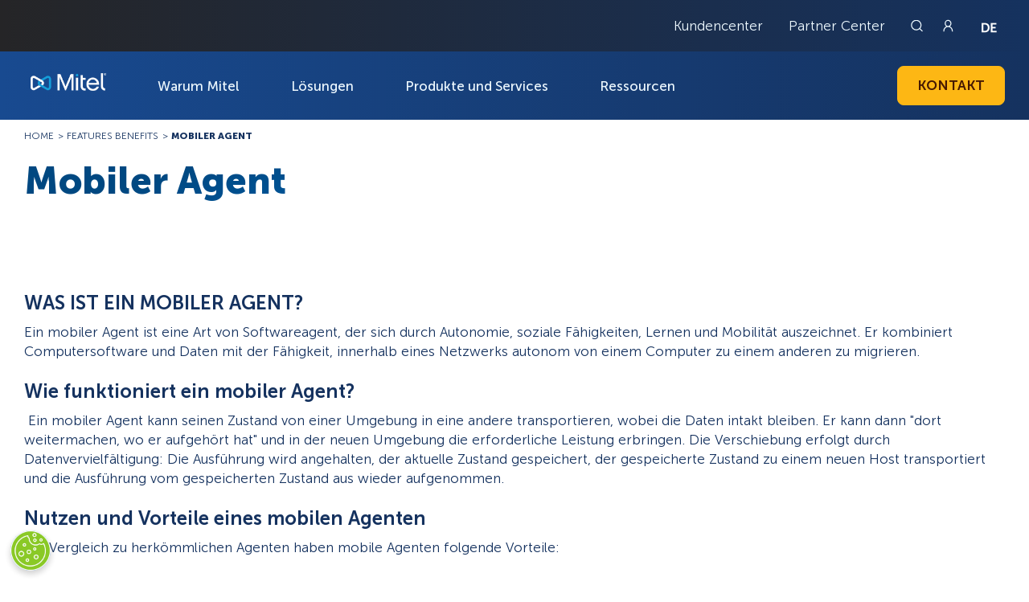

--- FILE ---
content_type: text/html; charset=UTF-8
request_url: https://www.mitel.com/de-de/features-benefits/mobile-agent
body_size: 30817
content:
<!DOCTYPE html>
<html lang="de-DE" dir="ltr">
  <head>
    <meta charset="utf-8" />
<meta name="robots" content="index" />
<link rel="canonical" href="https://www.mitel.com/de-de/features-benefits/mobile-agent" />
<meta name="Generator" content="Drupal 11 (https://www.drupal.org)" />
<meta name="MobileOptimized" content="width" />
<meta name="HandheldFriendly" content="true" />
<meta name="viewport" content="width=device-width, initial-scale=1.0" />
<script type="application/ld+json">{
    "@context": "https://schema.org",
    "@graph": [
        {
            "@type": "Organization",
            "additionalType": "Corporation",
            "@id": "https://www.mitel.com/",
            "url": "https://www.mitel.com/",
            "name": "Mitel",
            "description": "Powering the Connections that Power Your World",
            "telephone": "(844) 937-6483",
            "contactPoint": {
                "@type": "ContactPoint",
                "telephone": "(844) 937-6483",
                "url": "https://www.mitel.com/contact"
            },
            "logo": {
                "@type": "ImageObject",
                "representativeOfPage": "False",
                "url": "https://www.mitel.com/sites/default/files/2025-03/Mitel-LogoNoR-RGB.jpg"
            }
        }
    ]
}</script>
<link rel="icon" href="/de-de/themes/custom/mitel/favicon.ico" type="image/vnd.microsoft.icon" />

    <title>Mobiler Agent | Mitel</title>
    <link rel="stylesheet" media="all" href="/de-de/sites/de-de/files/css/css_fJd2G4EoVxPptzhO73KbVHnUU7u1bj3ZDfhvNBGb4Lo.css?delta=0&amp;language=en&amp;theme=mitel&amp;include=eJxFyDEOwCAIAMAPWXkTRIIkaAng4O879sZbWmwg9hLak3VNtzTHQAn0mTDiOFr_p5_th0xz8mh5s3gBYfIHJsYcwg" />
<link rel="stylesheet" media="all" href="/de-de/sites/de-de/files/css/css_5jVYZhoR2PTFmpWXmlmyCy4vCkT4vWa07d6UQf4hDUU.css?delta=1&amp;language=en&amp;theme=mitel&amp;include=eJxFyDEOwCAIAMAPWXkTRIIkaAng4O879sZbWmwg9hLak3VNtzTHQAn0mTDiOFr_p5_th0xz8mh5s3gBYfIHJsYcwg" />

    
    <meta name="google-site-verification" content="IHvFD1Zv4PiOBc2RLG6XJQjpP-3lVD3kiZkVcrmZbCk" />

    
            <!-- OptanonConsentNoticeStart -->
<script type="text/javascript" src="https://cdn.cookielaw.org/consent/615e2fee-fac1-44e3-8ac7-c273c8f889dd/OtAutoBlock.js" ></script>
<script src="https://cdn.cookielaw.org/scripttemplates/otSDKStub.js"  type="text/javascript" charset="UTF-8" data-domain-script="615e2fee-fac1-44e3-8ac7-c273c8f889dd" ></script>
<script type="text/javascript">
function OptanonWrapper() { }
</script>
<!-- OptanonConsentNoticeEnd -->
      <!-- Google Tag Manager -->
      <script type="text/plain" class="optanon-category-C0002">(function(w,d,s,l,i){w[l]=w[l]||[];w[l].push({'gtm.start':
      new Date().getTime(),event:'gtm.js'});var f=d.getElementsByTagName(s)[0],
      j=d.createElement(s),dl=l!='dataLayer'?'&l='+l:'';j.async=true;j.src=
      'https://www.googletagmanager.com/gtm.js?id='+i+dl;f.parentNode.insertBefore(j,f);
      })(window,document,'script','dataLayer','GTM-KRCLKN');</script>
      <!-- End Google Tag Manager -->

      <!-- Analytics JS Tracking Script: -->
      <script type="text/plain" charset="UTF-8" class="optanon-category-C0002">
        !function(){var e=window.analytics=window.analytics||[];if(!e.initialize)if(e.invoked)window.console&&console.error&&console.error("MetaRouter snippet included twice.");else{e.invoked=!0,e.methods=["trackSubmit","trackClick","trackLink","trackForm","pageview","identify","reset","group","track","ready","alias","debug","page","once","off","on","addSourceMiddleware","addIntegrationMiddleware","setAnonymousId","addDestinationMiddleware"],e.factory=function(t){return function(){var o=Array.prototype.slice.call(arguments);return o.unshift(t),e.push(o),e}};for(var t=0;t<e.methods.length;t++){var o=e.methods[t];e[o]=e.factory(o)}e.load=function(t,o){o&&(e._loadOptions=o);var a=document.createElement("script");a.type="text/javascript",a.async=!0,a.src=("https:"===document.location.protocol?"https://":"http://")+"cdn.calibermind.com/"+t+".js";var r=document.getElementsByTagName("script")[0];r.parentNode.insertBefore(a,r)},e.SNIPPET_VERSION="4.13.1",e.load("a",{writeKey:"wCn3pq3defrZzOgB3GR2e",abmVendors:["SIXSENSE"]}),e.load("js/abm"),e.page()}}();
      </script>
      <!-- END Analytics JS Tracking Script: -->
          
            <!-- Marketo munchkin Script: -->
      <script type="text/plain" class="optanon-category-C0002">
        (function() {
          var didInit = false;
          function initMunchkin() {
            if(didInit === false) {
              didInit = true;
              Munchkin.init('754-PHV-355');
            }
          }
          var s = document.createElement('script');
          s.type = 'text/javascript';
          s.async = true;
          s.src = '//munchkin.marketo.net/munchkin.js';
          s.onreadystatechange = function() {
            if (this.readyState == 'complete' || this.readyState == 'loaded') {
              initMunchkin();
            }
          };
          s.onload = initMunchkin;
          document.getElementsByTagName('head')[0].appendChild(s);
        })();
      </script>
      <!-- END Marketo munchkin Script: -->
        </head>

  <body class="de-de">
        <!-- Google Tag Manager (noscript) -->
    <noscript><iframe src="https://www.googletagmanager.com/ns.html?id=GTM-KRCLKN"
    height="0" width="0" style="display:none;visibility:hidden"></iframe></noscript>
    <!-- End Google Tag Manager (noscript) -->
    
        
      <div class="dialog-off-canvas-main-canvas" data-off-canvas-main-canvas>
    <a href="#main" class="skip-link" rel="nofollow">Skip to main content</a>

<header id="header" role="banner">

                
<div class="top-header">
    <div class="header-top">
        <div class="inside">
            <ul class="top-bar-links">
                                                                                                                                                                                                                                                                                                                                                                                                                                                                                                                                                                                                                        <li>
                            <a href="/de-de/customer-center">Kundencenter</a>
                        </li>
                                                                                <li>
                            <a href="/de-de/partner">Partner Center</a>
                        </li>
                                                                                                                        </ul>
            <a href="/de-de/search" id="header-search" aria-label="Link to search page"></a>
            <a href="/de-de/login" class="header-login" aria-label="Link to login page"></a>
            <ul class="country-selector">
                                    <li>
                        <a href="https://www.mitel.com/de-de"
                            class="germany active"
                            title="Germany">
                        </a>
                    </li>
                                    <li>
                        <a href="https://www.mitel.com/"
                            class="usa "
                            title="United States">
                        </a>
                    </li>
                                    <li>
                        <a href="https://www.mitel.com/fr-fr"
                            class="france "
                            title="France">
                        </a>
                    </li>
                                    <li>
                        <a href="https://www.mitel.com/es-es"
                            class="spain "
                            title="Spain">
                        </a>
                    </li>
                                    <li>
                        <a href="https://www.mitel.com/nl-nl"
                            class="netherlands "
                            title="Netherlands">
                        </a>
                    </li>
                                    <li>
                        <a href="https://www.mitel.com/sv-se"
                            class="sweden "
                            title="Sweden">
                        </a>
                    </li>
                                    <li>
                        <a href="https://www.mitel.com/bg-bg"
                            class="bulgaria "
                            title="Bulgaria">
                        </a>
                    </li>
                            </ul>
        </div>
    </div>
</div>




    <div class="header-bottom">
    
        

            <div class="inside grid">
    <a href="/de-de"
        id="logo">
        <span>MITEL</span>
    </a>
    <div>
        
<nav id="navigation" class="mitel-navigation">
    <ul class="menu-items">
                    <li class="menu-item first-level term-496">
                                <a href="https://www.mitel.com/de-de/warum-mitel"
                   class="menu-link"
                   aria-haspopup="true"
                   aria-expanded="false"
                   aria-controls="submenu-496">
                    Warum Mitel
                </a>

                <button class="open-submenu"></button>
                                                                                    </li>
                    <li class="menu-item first-level term-1021">
                                <a href="https://www.mitel.com/de-de/loesungen"
                   class="menu-link"
                   aria-haspopup="true"
                   aria-expanded="false"
                   aria-controls="submenu-1021">
                    Lösungen
                </a>

                <button class="open-submenu"></button>
                                                <section id="submenu-1021"
                         class="submenu-content has-promo">
                    <ul class="sub-menu">

                                                    <li class="menu-item-second second-level term-1026">
                                <div class="entry-icon">
                                    
                                    <a href="https://www.mitel.com/de-de/loesungen#Industries" class="menu-link-second">Branchen</a>
                                </div>
                                <button class="third-submenu"></button>
                                                                                                    <ul class="inner-sub-menu">
                                                                                    <li class="menu-item-third third-level term-1031">
                                                

      
  
  
                <svg xmlns="http://www.w3.org/2000/svg" id="Mitel_Dark_Blue" version="1.1" viewBox="0 0 73 73" height="20" width="20">
  <defs>
    <style>
      .st0 {
        fill: #0073d0;
      }
    </style>
  </defs>
  <path class="st0" d="M53.6,20.9h6.7c.6,0,1-.5,1-1s-.5-1-1-1h-6.7c-.6,0-1,.5-1,1s.5,1,1,1h0Z"></path>
  <path class="st0" d="M48.4,33.1h-25.8c-.6,0-1,.5-1,1s.5,1,1,1h25.8c.6,0,1-.5,1-1s-.5-1-1-1Z"></path>
  <path class="st0" d="M10.6,33.1h-4.8c-.6,0-1,.5-1,1s.5,1,1,1h4.8c.6,0,1-.5,1-1s-.5-1-1-1h0Z"></path>
  <path class="st0" d="M49.3,49.2h11c.6,0,1.1-.4,1.1-.9s-.4-1.1-.9-1.1h-11.3c-.6,0-1,.6-.9,1.1,0,.5.4.9.9.9Z"></path>
  <path class="st0" d="M71.8,54.1h-3.2v-.2c-1.9-4.3-1.9-8,.1-11.6h0c0-.1,2.9-.1,2.9-.1.6,0,1-.6.9-1.1,0-.5-.4-.9-.9-.9h-15v-.2c-1.9-4.3-1.9-8,.1-11.6v-.2h15c.6,0,1.1-.4,1.1-.9s-.4-1.1-.9-1.1h-3.3v-.2c-2-4.3-2-8-.1-11.6v-.2h3.1c.6,0,1-.6.9-1.1,0-.5-.4-.9-.9-.9H18.4c-3.5,0-6.4,2.9-6.4,6.4h0v3.3c0,1.4.4,2.7,1.3,3.8l.4.5h-7.2c-3.5,0-6.4,2.9-6.4,6.4v3.3c0,3.5,2.9,6.4,6.4,6.4h7.2l-.4.5c-.8,1.1-1.3,2.5-1.3,3.8v3.3c0,3.5,2.9,6.4,6.4,6.4h3.5v3.7c0,.6.5,1,1,1s.4,0,.6-.2l3.4-2.6,3.4,2.6c.5.4,1.1.3,1.5-.2.1-.2.2-.4.2-.6v-3.7h40c.6,0,1-.6.9-1.1,0-.5-.4-.9-.9-.9h0ZM14,18.5c0-2.4,2-4.3,4.3-4.3h48.1l-.2.4c-1.4,3.6-1.4,7.6.1,11.1l.2.4H31v-5.2h12.4c.6,0,1-.5,1-1s-.5-1-1-1h-25.6c-.6,0-1,.5-1,1s.5,1,1,1h1.8v5.2h-1.6c-2.3-.1-4.1-2-4.1-4.3v-3.3s0,0,0,0ZM28.9,21.3v7.2l-3.1-1.8c-.3-.2-.7-.2-1,0l-3.1,1.8v-7.2s7.2,0,7.2,0ZM6.4,40.1c-2.4,0-4.3-1.9-4.3-4.3h0v-3.3c0-2.4,1.9-4.3,4.3-4.3h13.2v2.1c0,.4.2.7.5.9s.7.2,1,0l4.1-2.3,4.1,2.3c.3.2.7.2,1,0,.3-.2.5-.5.5-.9v-2h23.6l-.2.4c-1.5,3.5-1.5,7.5,0,11.1l.2.4H6.4ZM29.9,57.8l-2.3-1.8c-.4-.3-.9-.3-1.3,0l-2.3,1.8v-8.6h5.9v8.6h0ZM66.3,53.7l.2.4H32v-4.9h4.8c.6,0,1.1-.4,1.1-.9s-.4-1.1-.9-1.1h-19.1c-.6,0-1,.6-.9,1.1,0,.5.4.9.9.9h4.1v4.9h-3.5c-2.4,0-4.3-1.9-4.3-4.3h0v-3.3c0-2.4,2-4.3,4.3-4.3h48.2l-.2.4c-1.5,3.5-1.6,7.5,0,11.1h0Z"></path>
</svg>


      

  

                                                <a href="https://www.mitel.com/de-de/loesungen/branchenloesungen/bildungseinrichtungen"
                                                   class="menu-link-third">Bildung</a>
                                            </li>
                                                                                    <li class="menu-item-third third-level term-1036">
                                                

      
  
  
                <svg xmlns="http://www.w3.org/2000/svg" id="Mitel_Dark_Blue" version="1.1" viewBox="0 0 73 73" height="20" width="20">
  <defs>
    <style>
      .st0 {
        fill: #0073d0;
      }
    </style>
  </defs>
  <path class="st0" d="M24.9,33.8v13.5c0,.5.3.9.8,1,3.4.8,7,1.1,10.8,1.1s7.4-.4,10.8-1.1c.5,0,.8-.5.8-1v-13.5c0-.3-.1-.6-.4-.8-.2-.1-.4-.2-.6-.2s-.1,0-.2,0c-3.3.7-6.7,1.1-10.4,1.1s-7.1-.4-10.4-1.1c0,0-.1,0-.2,0-.2,0-.5,0-.6.2-.2.2-.4.5-.4.8ZM26.9,45.9v-10.9h.8c2.9.6,5.8.9,8.8.9s5.9-.3,8.8-.8h.8c0-.1,0,11.3,0,11.3h-.5c-2.9.7-6,.9-9,.9s-6.1-.3-9-.8h-.5v-.6Z"></path>
  <path class="st0" d="M69,50.3c1.5-2.4,2.3-5,2.3-7.6s-.7-4.8-2-7.1c-1.2-2.1-3-4-5.2-5.8l-.2-.2v-.3c-.4-9.4-5.6-17.9-13.8-22.6l-.4-.2v-.4s0-.3,0-.3c0-2-1.6-3.6-3.6-3.6s-1.9.4-2.5,1l-.3.3h-.3c-.8-.3-1.7-.5-2.6-.6h-.4s-.1-.4-.1-.4c-.5-1.5-1.9-2.5-3.5-2.5s-2.9,1-3.5,2.5v.4c-.1,0-.5,0-.5,0-.9.1-1.8.3-2.6.5h-.3c0,0-.3-.2-.3-.2-.7-.7-1.6-1-2.5-1-2,0-3.7,1.6-3.7,3.7v.6c0,0-.3.2-.3.2-8.2,4.7-13.3,13.1-13.8,22.6v.3l-.3.2c-2.3,1.8-4,3.7-5.2,5.8-1.3,2.3-2,4.6-2,7.1s.9,5.5,2.5,8c1.5,2.3,3.7,4.3,6.4,6.2h.2c0,.1,0,.3,0,.3,1.9,4.3,5.4,8.2,9.7,11.1,4.8,3.2,10.4,4.8,16,4.8s11.7-1.8,16.6-4.9c4.6-3,8.1-7.1,9.9-11.5v-.2c0,0,.2-.1.2-.1,2.5-1.8,4.5-3.8,5.9-6h0ZM44.5,6.1v-.3c0-.8.8-1.6,1.7-1.6s1.7.8,1.7,1.7v.2h0c0,.1,0,.4,0,.4v14.2c0,.9-.7,1.6-1.6,1.7h0c-.9,0-1.7-.8-1.7-1.7V6.2h0c0,0,0-.1,0-.1ZM34.8,3.8v-.3c0-.8.8-1.6,1.7-1.6s1.7.8,1.7,1.7v.2h0c0,.1,0,.4,0,.4v19.7c0,.9-.7,1.7-1.6,1.7h0c-.9,0-1.6-.7-1.7-1.7V4h0c0-.1,0-.1,0-.1ZM25.1,6.1v-.3c0-.8.8-1.6,1.7-1.6s1.7.8,1.7,1.7v.2h0c0,.1,0,.4,0,.4v14.2c0,.9-.7,1.6-1.6,1.7h0c-.9,0-1.7-.8-1.7-1.7V6.2h0c0-.1,0-.1,0-.1ZM11,30.5c0-8.4,4.1-16.2,11.1-21l1-.7v11.9c0,2,1.6,3.7,3.7,3.7s3.7-1.6,3.7-3.7V6.2h0c0-.1,0-.4,0-.4v-.5s.5-.1.5-.1h.2c.3-.1.6-.2.9-.2h.8c0-.1,0,19,0,19,0,2,1.6,3.7,3.7,3.7s3.7-1.6,3.7-3.7V4.8h.8c.3.2.7.3,1,.3h.5c0,.1,0,.7,0,.7v.2h0c0,.1,0,.4,0,.4v14.2c0,2,1.6,3.7,3.7,3.7s3.7-1.6,3.7-3.7v-11.9l1,.7c7,4.8,11.1,12.6,11.1,21v12.1c0,1.6-.6,3.1-1.9,4.6-1.9,2.2-5.1,4.3-9.1,5.6-4.3,1.5-9.3,2.2-14.5,2.2s-13.5-1.4-18.3-3.8c-2.3-1.2-4.1-2.6-5.3-4-1.2-1.5-1.9-3-1.9-4.6v-12.1h0ZM61.6,54.9l-.3.2v.3c-1.7,4.2-5,8.1-9.4,11-4.6,3-10.1,4.6-15.5,4.6s-10.4-1.6-14.9-4.5c-4.2-2.7-7.5-6.5-9.2-10.6v-.3c-.1,0-.4-.2-.4-.2-2.7-1.7-4.8-3.7-6.2-5.9-1.5-2.2-2.2-4.5-2.2-6.9,0-2.1.6-4.1,1.7-6.1.6-1.1,1.5-2.2,2.6-3.3l1.1-1.1v11c.1,1.9.9,3.8,2.3,5.5,2.1,2.6,5.6,4.7,10,6.2,4.5,1.5,9.7,2.4,15.1,2.4s14-1.4,19.2-4.1c2.6-1.3,4.6-2.8,6-4.5,1.4-1.7,2.2-3.5,2.3-5.4v-11l1.1,1.1c1.1,1.1,1.9,2.2,2.6,3.3,1.1,2,1.7,4,1.7,6.1s-.7,4.5-2,6.6c-1.3,2.1-3.2,4-5.7,5.7h0Z"></path>
</svg>


      

  

                                                <a href="https://www.mitel.com/de-de/loesungen/branchenloesungen/field-services"
                                                   class="menu-link-third">Service-Außerdienst</a>
                                            </li>
                                                                                    <li class="menu-item-third third-level term-1041">
                                                

      
  
  
                <svg xmlns="http://www.w3.org/2000/svg" id="Mitel_Dark_Blue" version="1.1" viewBox="0 0 73 73" height="20" width="20">
  <defs>
    <style>
      .st0 {
        fill: #0073d0;
      }
    </style>
  </defs>
  <path class="st0" d="M56.1,6.8v.2c-.2,0-.4.1-.6.2l-9,7.8-.2.2h-.3c-2.1-.6-4.2-1-6.3-1.1h-.3v-.3c-1.7-5-6.4-8.4-11.6-8.4h0c-6.7,0-12.1,5.4-12.1,12.1s.3,3.3,1,4.8v.3c.1,0,0,.2,0,.2-3.2,3.5-5.2,7.6-5.8,12v.4h-2.1c-4.8,0-8.7,3.7-8.7,8.2s.1.6.3.8c.2.2.5.3.8.3s.6-.1.8-.3.3-.5.3-.8c0-3.4,2.9-6,6.6-6h1.9v.5c0,5.9,2.7,11.5,7.3,15.9h.2v12.4c0,.6.5,1.1,1.1,1.1h11c.6,0,1.1-.5,1.1-1.1v-5.3h.6c2.3.6,4.3.8,6.2.8s3.9-.2,6.2-.7h.6c0-.1,0,5.1,0,5.1,0,.6.5,1.1,1.1,1.1h11c.6,0,1.1-.5,1.1-1.1v-12.3h.2c1.6-1.6,2.8-3,3.8-4.5v-.2h9.9c.6,0,1.1-.5,1.1-1.1v-20.5c0-.6-.5-1.1-1.1-1.1h-9.7v-.2c-1.2-1.7-2.1-3-3.3-4.2h-.1v-14.2c0-.6-.5-1.1-1.1-1.1h-1.6v-.2c0,0-.1,0-.1,0ZM27.8,7.6c4.7,0,8.6,3.1,9.7,7.7v.2c.2.7.3,1.4.3,2.1s0,1.2-.2,1.8v.4c0,0-.4,0-.4,0-5.4.6-10.5,2.5-14.6,5.7l-.3.2-.3-.2c-2.6-1.9-4.1-4.8-4.1-8,0-5.5,4.5-10,10-10h0ZM56.7,9.1v13.4c0,.3.1.6.3.8,1.6,1.5,2.7,3.4,3.7,5.1.2.3.6.5.9.5h9.2v18.3h-9.2c-.4,0-.7.2-.9.5-1,1.7-2.4,3.3-4.5,5.2-.2.2-.3.5-.3.8v11.6h-8.9v-5.5c0-.3-.2-.6-.4-.8-.2-.1-.4-.2-.7-.2s-.2,0-.3,0c-2.4.7-5,1-7.6,1s-5.1-.3-7.6-1c-.1,0-.2,0-.3,0-.2,0-.5,0-.7.2-.3.2-.4.5-.4.9v5.5h-8.9v-11.6c0-.3-.1-.6-.3-.8-4.6-4.1-7.1-9.4-7.1-15s1.7-9,4.9-12.8l.4-.5.4.5c.6.7,1.1,1.3,1.7,1.8l.4.3-.4.4c-.3.3-.7.7-1,1-.2.2-.3.5-.3.8,0,.3.1.6.3.7.2.2.4.3.7.3s.6-.1.8-.3c4.9-5.4,11.9-8.3,19.7-8.3h0c.3,0,.6-.1.8-.3.2-.2.3-.5.3-.8s-.1-.6-.3-.8-.5-.3-.8-.3h-.7v-.6c.1-.5.2-1,.2-1.5s0-.2,0-.3c0-.1,0-.2,0-.3v-.6s.5,0,.5,0c2.1.2,4.1.5,5.9,1.1.1,0,.2,0,.3,0,.3,0,.5-.1.7-.3l8.5-7.4.8-.7h0Z"></path>
</svg>


      

  

                                                <a href="https://www.mitel.com/de-de/loesungen/branchenloesungen/financial-services"
                                                   class="menu-link-third">Finanzdienstleistungen</a>
                                            </li>
                                                                                    <li class="menu-item-third third-level term-1046">
                                                

      
  
  
                <svg xmlns="http://www.w3.org/2000/svg" id="Mitel_Dark_Blue" version="1.1" viewBox="0 0 73 73" height="20" width="20">
  <defs>
    <style>
      .st0 {
        fill: #0073d0;
      }
    </style>
  </defs>
  <path class="st0" d="M68.2,63.7v-22.8h3.4c.6,0,1.1-.5,1.1-1.1v-7.1c0-.6-.5-1.1-1.1-1.1h-17.8v-.3c-1.1-8.2-7.9-14.6-16.2-15.1h-.3v-4.6h14c.6,0,1.1-.5,1.1-1.1V1.1c0-.6-.5-1.1-1.1-1.1h-15.1c-.6,0-1.1.5-1.1,1.1v15.2h-.3c-8,.8-14.5,7.1-15.6,15.1v.3H1.4c-.6,0-1.1.5-1.1,1.1v7.1c0,.6.5,1.1,1.1,1.1h4.1v22.8H1.4c-.6,0-1.1.5-1.1,1.1v7.1c0,.6.5,1.1,1.1,1.1h70.1c.6,0,1.1-.5,1.1-1.1v-7.1c0-.6-.5-1.1-1.1-1.1h-3.4,0ZM37.3,9.2V2.2h12.9v7.3h-12.9v-.3ZM21.5,31.3c1.1-7.3,7.6-12.9,15-12.9s13.9,5.5,15,12.9v.3s-30.1,0-30.1,0v-.3h0ZM2.9,38.7h-.3v-4.9h68v4.9H2.9ZM66.1,40.9v22.8h-7.9v-22.8h7.9ZM56,40.9v22.8h-7.9v-22.8h7.9ZM45.9,40.9v22.8h-7.9v-22.8h7.9ZM35.8,40.9v22.8h-7.9v-22.8h7.9ZM25.7,40.9v22.8h-7.9v-22.8h7.9ZM15.7,40.9v22.8h-7.9v-22.8h7.9ZM70.5,65.9v4.9H2.6v-4.9h68Z"></path>
</svg>


      

  

                                                <a href="https://www.mitel.com/de-de/loesungen/branchenloesungen/behoerden"
                                                   class="menu-link-third">Öffentliche Auftraggeber &amp; Militär</a>
                                            </li>
                                                                                    <li class="menu-item-third third-level term-1051">
                                                

      
  
  
                <svg xmlns="http://www.w3.org/2000/svg" id="Mitel_Dark_Blue" version="1.1" viewBox="0 0 73 73" height="20" width="20">
  <defs>
    <style>
      .st0 {
        fill: #0073d0;
      }
    </style>
  </defs>
  <path class="st0" d="M67.2,10.3c-7.8-7.8-20.4-7.8-28.2,0h0l-2.4,2.5-2.5-2.5c-7.8-7.8-20.4-7.8-28.2,0s-7.8,20.4,0,28.2l29.8,29.8c.5.5,1.3.5,1.8,0l29.8-29.8c7.8-7.8,7.8-20.4,0-28.2h0ZM36.5,65.6l-27.8-27.8h13.3c.5,0,.9-.3,1.1-.7l6.9-13.5,6.2,23.4c.1.5.6.9,1.1.9h0c.5,0,1-.3,1.2-.8l6.1-14.7,1.7,4.6c.2.5.6.8,1.2.8h16.8s-27.8,27.8-27.8,27.8ZM66.9,35l-.2.3h-18.3l-2.5-6.9c-.2-.5-.6-.8-1.2-.8h0c-.5,0-1,.3-1.2.8l-5.8,14.3-6.1-22.9c-.2-.7-.9-1.1-1.5-.9-.3.1-.6.3-.8.6l-8,15.7H6.4l-.2-.3C.3,27.4,1.7,16.4,9.4,10.6c6.9-5.3,16.7-4.7,22.9,1.5l3.4,3.4c.5.5,1.3.5,1.8,0l3.4-3.4c6.8-6.8,17.8-6.8,24.7,0,3.3,3.3,5.1,7.7,5.1,12.3s-1.3,7.6-3.6,10.6h0Z"></path>
</svg>


      

  

                                                <a href="https://www.mitel.com/de-de/loesungen/branchenloesungen/gesundheitswesen"
                                                   class="menu-link-third">Gesundheitswesen</a>
                                            </li>
                                                                                    <li class="menu-item-third third-level term-1056">
                                                

      
  
  
                <svg xmlns="http://www.w3.org/2000/svg" id="Mitel_Dark_Blue" version="1.1" viewBox="0 0 73 73" height="20" width="20">
  <defs>
    <style>
      .st0 {
        fill: #0073d0;
      }
    </style>
  </defs>
  <path class="st0" d="M69.6,58.3h-31.8v-7.3h30.7v-1.3c0-16.7-13-30.7-29.7-31.9h-1.1v-6c2.7-.6,4.7-3,4.7-5.8S39.8,0,36.5,0s-6,2.7-6,6,2,5.3,4.7,5.8v5.9h-1.1c-16.6,1.3-29.7,15.3-29.7,32v1.3h30.7v7.3H3.5l-3.1,14.7h72.1l-3-14.7h0ZM36.5,1.9c2.3,0,4.1,1.8,4.1,4.1s-1.8,4.1-4.1,4.1-4.1-1.8-4.1-4.1,1.8-4.1,4.1-4.1ZM8.3,48.5h-1.3v-1.3c1.4-15.1,14.3-26.9,29.4-26.9s28,11.8,29.3,26.9v1.3c.1,0-57.5,0-57.5,0ZM67.9,70.4H3.7l.3-1.4,1.5-7.2.2-.9h61.8l.2.9,1.4,7.2.3,1.4h-1.4Z"></path>
</svg>


      

  

                                                <a href="https://www.mitel.com/de-de/loesungen/branchenloesungen/gastgewerbe"
                                                   class="menu-link-third">Hotellerie und Kreuzfahrt</a>
                                            </li>
                                                                                    <li class="menu-item-third third-level term-1061">
                                                

      
  
  
                <svg xmlns="http://www.w3.org/2000/svg" id="Mitel_Dark_Blue" version="1.1" viewBox="0 0 73 73" height="20" width="20">
  <defs>
    <style>
      .st0 {
        fill: #0073d0;
      }
    </style>
  </defs>
  <path class="st0" d="M27.2,47.2c3.7,0,6.6-3,6.6-6.6s-3-6.6-6.6-6.6-6.6,3-6.6,6.6,3,6.6,6.6,6.6ZM27.2,35.9c2.6,0,4.7,2.1,4.7,4.7s-2.1,4.7-4.7,4.7-4.7-2.1-4.7-4.7,2.1-4.7,4.7-4.7Z"></path>
  <path class="st0" d="M62,9.7c-2.2,0-4,1.8-4,4s1.8,4,4,4,4-1.8,4-4-1.8-4-4-4ZM62,15.8c-1.2,0-2.1-1-2.1-2.1s1-2.1,2.1-2.1,2.1,1,2.1,2.1-1,2.1-2.1,2.1Z"></path>
  <path class="st0" d="M62.1,5.4L23.8.2c-.5-.1-1.1-.2-1.6-.2-3.4,0-6.2,2.5-6.6,5.8h-3.1V1.5H2.7v3.4h1.9v-1.5h6v6.7h-6v-1.5h-1.9v3.4h9.8v-4.3h3.1c.5,3.2,3.2,5.7,6.5,5.8l19,3.3-17.5,9.8c-6.3,1.6-11,7.3-11,14.1v20.5h-7.7v11.8h57.2v-11.8h-14.1l-6.1-20.3,20.5-18.9c4.4-.2,7.9-3.8,7.9-8.3s-3.7-8.3-8.2-8.3h0ZM22.2,11.5c-2.7,0-4.8-2.2-4.8-4.8s2.1-4.8,4.8-4.8l1.2.2c2.1.5,3.6,2.4,3.6,4.6s-2.1,4.8-4.8,4.8h0ZM26,12.2c1.7-1.2,2.9-3.2,2.9-5.5s-.5-3-1.4-4.1l30.1,4.1c-.9.6-1.6,1.3-2.3,2.1l-11.6,6.5s-17.7-3.1-17.7-3.1ZM27.2,27.9c6.9,0,12.4,5.5,12.7,12.3v.5c0,6.9-5.7,12.5-12.6,12.5s-12.7-5.7-12.7-12.7,5.7-12.7,12.7-12.7h0ZM60.2,63v8H6.8v-8h53.4ZM46,61.2H14.5v-13.4c2.5,4.4,7.2,7.4,12.7,7.4s12.1-4.3,13.9-10.3l4.9,16.3h0ZM41.6,38.6c-.9-6.7-6.5-12-13.4-12.5l25.7-14.4c-.2.6-.3,1.3-.3,2,0,3.8,2.6,7.1,6.2,8l-18.3,16.9h0ZM62,20.1c-3.5,0-6.4-2.9-6.4-6.4s2.9-6.4,6.4-6.4,6.4,2.9,6.4,6.4-2.9,6.4-6.4,6.4Z"></path>
</svg>


      

  

                                                <a href="https://www.mitel.com/de-de/loesungen/branchenloesungen/fertigungsbranche"
                                                   class="menu-link-third">Fertigung</a>
                                            </li>
                                                                                    <li class="menu-item-third third-level term-1066">
                                                

      
  
  
                <svg xmlns="http://www.w3.org/2000/svg" id="Mitel_Dark_Blue" version="1.1" viewBox="0 0 73 73" height="20" width="20">
  <defs>
    <style>
      .st0 {
        fill: #0073d0;
      }
    </style>
  </defs>
  <path class="st0" d="M67.9,35l5.1-21.9c0-.3,0-.6-.2-.9-.2-.3-.5-.4-.8-.4H15.3l-.2-.4-2.9-7.4c-.2-.4-.6-.7-1-.7H1C.5,3.3,0,3.8,0,4.4s.5,1.1,1.1,1.1h9.4l.2.4c2.9,7.3,5.9,14.7,8.8,21.9l4,10.2v.2c0,0,0,.2,0,.2l-4,9.5c-.1.3,0,.7.1,1,.2.3.5.5.8.5h42.2c.5,0,1.1-.5,1.1-1.1s-.5-1.1-1.1-1.1H22.1l.4-.9,2.9-6.9v-.3h.5l41.2-3.3c.4,0,.8-.4.9-.8h0ZM35.5,27.2v9.1h-.6s-9,.8-9,.8h-.5s-.2-.4-.2-.4l-3.7-9.2-.3-.9h14.3v.6h0ZM35.5,14.6v9.9h-15.1l-.2-.4-3.7-9.3-.3-.9h19.3v.6h0ZM50.6,27.2v7.8h-.6s-11.8,1-11.8,1h-.7s0-9.5,0-9.5h13.1s0,.6,0,.6ZM50.6,14.6v9.9h-13.1v-10.5h13.1v.6ZM52.8,23.8v-9.9h17.9l-.2.8-2.2,9.3v.5h-15.5v-.6h0ZM66.1,33.4v.5c-.1,0-.6,0-.6,0l-12.1,1h-.7s0-8.3,0-8.3h15l-.2.8-1.4,6h0Z"></path>
  <path class="st0" d="M28.9,55.7c-3.8,0-7,3.1-7,7s3.1,7,7,7,7-3.1,7-7-3.1-7-7-7ZM28.9,67.5c-2.7,0-4.8-2.1-4.8-4.8s2.1-4.8,4.8-4.8,4.8,2.1,4.8,4.8-2.1,4.8-4.8,4.8Z"></path>
  <path class="st0" d="M61.2,62.7c0-3.8-3.1-7-7-7s-7,3.1-7,7,3.1,7,7,7,7-3.1,7-7ZM54.2,67.5c-2.7,0-4.8-2.1-4.8-4.8s2.1-4.8,4.8-4.8,4.8,2.1,4.8,4.8-2.1,4.8-4.8,4.8Z"></path>
</svg>


      

  

                                                <a href="https://www.mitel.com/de-de/loesungen/branchenloesungen/einzelhandel"
                                                   class="menu-link-third">Einzelhandel</a>
                                            </li>
                                                                            </ul>
                                
                            </li>
                                                    <li class="menu-item-second second-level term-1096">
                                <div class="entry-icon">
                                    
                                    <a href="https://www.mitel.com/de-de/loesungen#BusinessNeeds" class="menu-link-second">Betriebliche  Anforderungen</a>
                                </div>
                                <button class="third-submenu"></button>
                                                                                                    <ul class="inner-sub-menu">
                                                                                    <li class="menu-item-third third-level term-1101">
                                                

      
  
  
                <svg xmlns="http://www.w3.org/2000/svg" id="Mitel_Dark_Blue" version="1.1" viewBox="0 0 73 73" height="20" width="20">
  <defs>
    <style>
      .st0 {
        fill: #0073d0;
      }
    </style>
  </defs>
  <path class="st0" d="M32.6,53.4H10.2c-5.8-.4-10.2-5.2-10.2-11s3.2-9.2,7.8-10.6c.1-7.1,5.9-12.8,13-12.8s8.2,2.1,10.7,5.6c.4-.2.7-.3,1.1-.4v2.2c-.3.1-.6.3-.9.5l-.9.6-.6-1c-1.9-3.4-5.5-5.4-9.4-5.4-6,0-10.8,4.9-10.8,10.9s0,.3,0,.5v.9c0,0-.8.2-.8.2-3,.6-5.4,2.8-6.5,5.6l.6.2-.7-.2c-.4,1-.6,2-.6,3.1,0,4.6,3.6,8.5,8.2,8.9h22.2s0,2.1,0,2.1h0Z"></path>
  <path class="st0" d="M41.2,29.6h29.9c1.1,0,1.9-.9,1.9-1.9v-6.5c0-1.1-.9-1.9-1.9-1.9h-29.9v1.2h29.9c.4,0,.8.3.8.8v6.5c0,.4-.3.8-.8.8h-29.9v1.2ZM43.9,23.4c-.6,0-1,.5-1,1s.5,1,1,1,1-.5,1-1-.5-1-1-1ZM43.7,24.4s0-.1.1-.1.1,0,.1.1c0,.2-.3.2-.3,0h0ZM52.2,23.4c-.6,0-1,.5-1,1s.5,1,1,1,1-.5,1-1-.5-1-1-1ZM52.1,24.4s0-.1.1-.1.1,0,.1.1c0,.2-.3.2-.3,0h0ZM62.9,22.4h-3c-.3,0-.6.3-.6.6v3c0,.3.3.6.6.6h3c.3,0,.6-.3.6-.6v-3c0-.3-.3-.6-.6-.6ZM62.3,25.4h-1.9v-1.9h1.9v1.9ZM68.8,22.4h-3c-.3,0-.6.3-.6.6v3c0,.3.3.6.6.6h3c.3,0,.6-.3.6-.6v-3c0-.3-.3-.6-.6-.6ZM68.2,25.4h-1.9v-1.9h1.9v1.9ZM48.1,23.4c-.6,0-1,.5-1,1s.5,1,1,1,1-.5,1-1-.5-1-1-1ZM47.9,24.4s0-.1.1-.1.1,0,.1.1c0,.2-.3.2-.3,0h0ZM41.2,42.1h29.9c1.1,0,1.9-.9,1.9-1.9v-6.5c0-1.1-.9-1.9-1.9-1.9h-29.9v1.2h29.9c.4,0,.8.3.8.8v6.5c0,.4-.3.8-.8.8h-29.9v1.2ZM52.2,35.9c-.6,0-1,.5-1,1s.5,1,1,1,1-.5,1-1-.5-1-1-1ZM52.1,36.9s0-.1.1-.1.1,0,.1.1c0,.2-.3.2-.3,0h0ZM43.9,35.9c-.6,0-1,.5-1,1s.5,1,1,1,1-.5,1-1-.5-1-1-1ZM43.7,36.9s0-.1.1-.1.1,0,.1.1c0,.2-.3.2-.3,0h0ZM68.8,34.9h-3c-.3,0-.6.3-.6.6v3c0,.3.3.6.6.6h3c.3,0,.6-.3.6-.6v-3c0-.3-.3-.6-.6-.6ZM68.2,37.9h-1.9v-1.9h1.9v1.9ZM62.9,34.9h-3c-.3,0-.6.3-.6.6v3c0,.3.3.6.6.6h3c.3,0,.6-.3.6-.6v-3c0-.3-.3-.6-.6-.6ZM62.3,37.9h-1.9v-1.9h1.9v1.9ZM48.1,35.9c-.6,0-1,.5-1,1s.5,1,1,1,1-.5,1-1-.5-1-1-1ZM47.9,36.9s0-.1.1-.1.1,0,.1.1c0,.2-.3.2-.3,0h0ZM43.9,48.4c-.6,0-1,.5-1,1s.5,1,1,1,1-.5,1-1-.5-1-1-1ZM43.7,49.4s0-.1.1-.1.1,0,.1.1c0,.2-.3.2-.3,0h0ZM48.1,48.4c-.6,0-1,.5-1,1s.5,1,1,1,1-.5,1-1-.5-1-1-1ZM47.9,49.4s0-.1.1-.1.1,0,.1.1c0,.2-.3.2-.3,0h0ZM41.2,54.6h29.9c1.1,0,1.9-.9,1.9-1.9v-6.5c0-1.1-.9-1.9-1.9-1.9h-29.9v1.2h29.9c.4,0,.8.3.8.8v6.5c0,.4-.3.8-.8.8h-29.9v1.2ZM52.2,48.4c-.6,0-1,.5-1,1s.5,1,1,1,1-.5,1-1-.5-1-1-1ZM52.1,49.4s0-.1.1-.1.1,0,.1.1c0,.2-.3.2-.3,0h0ZM68.8,47.4h-3c-.3,0-.6.3-.6.6v3c0,.3.3.6.6.6h3c.3,0,.6-.3.6-.6v-3c0-.3-.3-.6-.6-.6ZM68.2,50.4h-1.9v-1.9h1.9v1.9ZM62.9,47.4h-3c-.3,0-.6.3-.6.6v3c0,.3.3.6.6.6h3c.3,0,.6-.3.6-.6v-3c0-.3-.3-.6-.6-.6ZM62.3,50.4h-1.9v-1.9h1.9v1.9Z"></path>
  <rect class="st0" x="36.9" y="4.7" width="1.4" height="63.6"></rect>
</svg>


      

  

                                                <a href="https://www.mitel.com/de-de/loesungen/ihr-geschaeftsbedarf/hybrid-communications"
                                                   class="menu-link-third">Hybride Kommunikation</a>
                                            </li>
                                                                                    <li class="menu-item-third third-level term-1106">
                                                

      
  
  
                <svg xmlns="http://www.w3.org/2000/svg" id="Mitel_Dark_Blue" version="1.1" viewBox="0 0 73 73" height="20" width="20">
  <defs>
    <style>
      .st0 {
        fill: #0073d0;
      }
    </style>
  </defs>
  <path class="st0" d="M21.3,52.8l2,5.5c.3.9,1.2,1.6,2.2,1.6s1.9-.6,2.2-1.6l2-5.5c2-5.6,6.4-10.1,12.1-12.1l5.5-2c.9-.3,1.6-1.2,1.6-2.2s-.6-1.9-1.6-2.2l-5.5-2c-5.6-2-10.1-6.4-12.1-12.1l-2-5.5c-.3-.9-1.2-1.6-2.2-1.6s-1.9.6-2.2,1.6l-2,5.5c-2,5.7-6.4,10.1-12.1,12.1l-5.5,2c-.9.3-1.6,1.2-1.6,2.2s.6,1.9,1.6,2.2l5.5,2c5.6,2,10.1,6.4,12.1,12.1h0ZM8.1,36.5l2.3-.8c6.7-2.4,11.9-7.6,14.3-14.3l.8-2.3.8,2.3c2.4,6.7,7.6,11.9,14.3,14.3l2.3.8-2.3.8c-6.7,2.4-11.9,7.6-14.3,14.3l-.8,2.3-.8-2.3c-2.4-6.7-7.6-11.9-14.3-14.3,0,0-2.3-.8-2.3-.8Z"></path>
  <path class="st0" d="M52.6,24.1l1-2.8c.9-2.6,3-4.7,5.6-5.6l2.8-1c.8-.3,1.4-1.1,1.4-2s-.6-1.7-1.4-2l-2.8-1c-2.6-.9-4.7-3-5.6-5.6l-1-2.8c-.3-.8-1.1-1.4-2-1.4s-1.7.6-2,1.4l-1,2.8c-.9,2.6-3,4.7-5.6,5.6l-2.8,1c-.8.3-1.4,1.1-1.4,2s.6,1.7,1.4,2l2.8,1c2.6.9,4.6,3,5.6,5.6l1,2.8c.3.8,1.1,1.4,2,1.4s1.7-.6,2-1.4h0ZM45.4,13.3l-1-.6,1-.6c1.9-1.1,3.5-2.7,4.6-4.6l.6-1,.6,1c1.1,1.9,2.7,3.5,4.6,4.6l1,.6-1,.6c-1.9,1.1-3.5,2.7-4.6,4.6l-.6,1-.6-1c-1.1-1.9-2.7-3.5-4.6-4.6Z"></path>
  <path class="st0" d="M47.6,51.7c-.9,2.6-3,4.7-5.6,5.6l-2.8,1c-.8.3-1.4,1.1-1.4,2s.6,1.7,1.4,2l2.8,1c2.6.9,4.7,3,5.6,5.6l1,2.8c.3.8,1.1,1.4,2,1.4s1.7-.6,2-1.4l1-2.8c.9-2.6,3-4.7,5.6-5.6l2.8-1c.8-.3,1.4-1.1,1.4-2s-.6-1.7-1.4-2l-2.8-1c-2.6-.9-4.7-3-5.6-5.6l-1-2.8c-.3-.8-1.1-1.4-2-1.4s-1.7.6-2,1.4l-1,2.8ZM50,55.1l.6-1,.6,1c1.1,1.9,2.7,3.5,4.6,4.6l1,.6-1,.6c-1.9,1.1-3.5,2.7-4.6,4.6l-.6,1-.6-1c-1.1-1.9-2.7-3.5-4.6-4.6l-1-.6,1-.6c1.9-1.1,3.5-2.7,4.6-4.6h0Z"></path>
</svg>


      

  

                                                <a href="https://www.mitel.com/de-de/loesungen/ihr-geschaeftsbedarf/mitel-ai-ecosystem"
                                                   class="menu-link-third">KI-Ökosystem</a>
                                            </li>
                                                                                    <li class="menu-item-third third-level term-1111">
                                                

      
  
  
                <svg xmlns="http://www.w3.org/2000/svg" id="Mitel_Dark_Blue" version="1.1" viewBox="0 0 73 73" height="20" width="20">
  <defs>
    <style>
      .st0 {
        fill: #0073d0;
      }
    </style>
  </defs>
  <path class="st0" d="M73,31.7c0-.5-.4-1-1-1h-2.6v-.3c-.4-2.5-2.7-4.4-5.6-4.7h-.3s0-.4,0-.4c-.8-6.7-3.1-12-7.1-15.8-7.3-7.1-17.5-7.4-19.5-7.4h-.7c-2,0-12.2.4-19.5,7.4-3.9,3.8-6.3,9.1-7.1,15.8v.3s-.3,0-.3,0c-2.9.3-5.1,2.2-5.5,4.7v.3H1c-.5,0-1,.4-1,1v9.6c0,.5.4,1,1,1h2.8v.3c.5,2.8,3.2,4.9,6.4,4.9s6.5-2.5,6.5-5.6v-10.8c0-2.5-1.9-4.6-4.8-5.3h-.4c0,0,0-.4,0-.4.7-6.2,2.9-11,6.5-14.5,6.8-6.6,16.4-6.9,18.3-6.9h.4c1.9,0,11.5.3,18.3,6.9,3.5,3.4,5.7,8.3,6.5,14.5v.4s-.3,0-.3,0c-2.9.7-4.9,2.8-4.9,5.3v10.8c0,2.6,2.1,4.7,5.2,5.3h.4c0,0,0,.4,0,.4-.2,2.8-1.6,12.3-11.1,16.4l-.4.2v-.4c-.9-2.1-2.8-3.4-5-3.4h-5.6c-2.9,0-5.2,2.3-5.2,5.2s2.4,5.2,5.2,5.2h5.6c2.5,0,4.6-1.8,5-4.3v-.2s.3,0,.3,0c11.1-4.3,12.9-15.4,13.1-18.7v-.3s.3,0,.3,0c2.8-.5,4.8-2.3,5.1-4.7v-.3h2.7c.5,0,1-.4,1-1v-9.6h0ZM3.4,33.1v7.3h-1.5v-7.7h1.5v.4ZM14.8,31.1v10.8c0,2-2.1,3.6-4.6,3.6s-4.6-1.6-4.6-3.6v-10.8c0-2,2.1-3.6,4.6-3.6s4.6,1.6,4.6,3.6ZM45.5,69.1h-5.6c-1.8,0-3.3-1.5-3.3-3.3s1.5-3.3,3.3-3.3h5.6c1.8,0,3.3,1.5,3.3,3.3s-1.5,3.3-3.3,3.3ZM67.6,41.9c0,2-2.1,3.6-4.6,3.6s-4.6-1.6-4.6-3.6v-10.8c0-2,2.1-3.6,4.6-3.6s4.6,1.6,4.6,3.6c0,0,0,10.8,0,10.8ZM71.1,33.1v7.3h-1.5v-7.7h1.5v.4Z"></path>
</svg>


      

  

                                                <a href="https://www.mitel.com/de-de/loesungen/ihr-geschaeftsbedarf/call-center-und-kundenerlebnis"
                                                   class="menu-link-third">Call Center &amp; Kundenerfahrung</a>
                                            </li>
                                                                                    <li class="menu-item-third third-level term-1116">
                                                

      
  
  
                <svg xmlns="http://www.w3.org/2000/svg" id="Mitel_Dark_Blue" version="1.1" viewBox="0 0 73 73" height="20" width="20">
  <defs>
    <style>
      .st0 {
        fill: #0073d0;
      }
    </style>
  </defs>
  <path class="st0" d="M73,50.9c0-.1,0-.3,0-.4v-17.8c0-.8-.6-1.3-1.3-1.3s-1.3.6-1.3,1.3v16.8h-17.6l-7.9-13.5,15.6-8.5c4.7-2.6,7-7.6,5-11.3l-6.2-11.3c-.8-1.5-2.2-2.5-3.9-3.1-2.5-.7-5.5-.3-8.2,1.1L5.3,25.3c-.4.2-.8.7-.8,1.1,0,.5,0,.8.4,1.3l2,3.8-6,2.9c-.3.2-.6.4-.7.8s-.1.7,0,1l4.4,9c.2.5.7.8,1.2.8s.4,0,.6-.1l6.2-3s.1,0,.2-.1l.8,1.6c.8,1.5,2.2,2.5,3.9,3.1.8.2,1.7.4,2.6.4,1.9,0,3.8-.5,5.7-1.5l16.6-9,8.3,14.2c.3.4.7.7,1.2.7h18.4v17.9c0,.7.6,1.3,1.3,1.3s1.3-.6,1.3-1.3v-18.8c0-.1,0-.3,0-.4h0ZM11.3,40.6l-5,2.4-3.2-6.6,4.9-2.3,3.4,6.5s0,0-.1,0h0ZM24.4,44c-2,1.1-4.3,1.5-6.2.9-.8-.2-1.8-.7-2.3-1.7L7.6,27.2,48.2,5.4c2-1.1,4.3-1.5,6.2-.9.8.2,1.8.7,2.3,1.8l6.2,11.3c1.2,2.3-.6,5.8-3.9,7.6l-34.6,18.8h0Z"></path>
</svg>


      

  

                                                <a href="https://www.mitel.com/de-de/loesungen/branchenloesungen/behoerden/security-and-compliance"
                                                   class="menu-link-third">Sicherheit, Compliance, Resilienz</a>
                                            </li>
                                                                                    <li class="menu-item-third third-level term-1126">
                                                

      
  
  
                <svg xmlns="http://www.w3.org/2000/svg" id="Mitel_Dark_Blue" version="1.1" viewBox="0 0 73 73" height="20" width="20">
  <defs>
    <style>
      .st0 {
        fill: #0073d0;
      }
    </style>
  </defs>
  <path class="st0" d="M72.2,54.2h-3.8V16.1c0-2.6-2.2-4.8-4.8-4.8H9.6c-2.6,0-4.8,2.2-4.8,4.8v38.1H1C.4,54.2,0,54.6,0,55.2v2C0,59.8,2,61.8,4.6,61.8h63.8c2.6,0,4.6-2,4.6-4.6v-2c0-.4-.4-1-1-1h.2ZM6.6,16.1c0-1.6,1.4-3,3-3h54.1c1.6,0,3,1.4,3,3v38.1h-2.8V17.7c0-.6-.4-1-1-1H10.2c-.6,0-1,.4-1,1v36.5h-2.8V16.1h.2ZM62,54.2H11.2V18.5h50.9v35.7ZM71.2,57c0,1.6-1.2,2.8-2.8,2.8H4.6c-1.6,0-2.8-1.2-2.8-2.8v-1h69.4v1Z"></path>
  <path class="st0" d="M30.5,58.8h12.2c.6,0,1-.4,1-1s-.4-1-1-1h-12.2c-.6,0-1,.4-1,1s.4,1,1,1Z"></path>
  <path class="st0" d="M42.5,40.8v-.2c-1.6-1.2-3.6-1.8-5.8-1.8s-4,.6-5.8,1.8v.4l1,1h.4c1.2-.8,2.8-1.4,4.4-1.4s3,.4,4.4,1.4h.4l1-1v-.2h0Z"></path>
  <path class="st0" d="M47.5,36.3v-.4c-3-2.4-6.8-3.8-10.8-3.8s-7.8,1.4-10.6,3.8v.4l1,1h.4c2.6-2.2,5.8-3.2,9.2-3.2s6.6,1.2,9.2,3.4h.4l1-1,.2-.2Z"></path>
  <path class="st0" d="M51.9,31.3v-.4c-4.2-3.8-9.6-5.8-15.2-5.8s-11,2-15.2,5.8v.4l1,1h.4c3.8-3.4,8.8-5.2,13.8-5.2s10,1.8,13.8,5.2h.4l1-1Z"></path>
  <path class="st0" d="M38.5,47.6c0-1-.8-1.8-1.8-1.8h0c-1,0-1.8.8-1.8,1.8s.8,1.8,1.8,1.8,1.8-.8,1.8-1.8Z"></path>
</svg>


      

  

                                                <a href="https://www.mitel.com/de-de/loesungen/ihr-geschaeftsbedarf/remote-working"
                                                   class="menu-link-third">Remote Work</a>
                                            </li>
                                                                                    <li class="menu-item-third third-level term-1131">
                                                

      
  
  
                <svg xmlns="http://www.w3.org/2000/svg" id="Mitel_Dark_Blue" version="1.1" viewBox="0 0 73 73" height="20" width="20">
  <defs>
    <style>
      .st0 {
        fill: #0073d0;
      }
    </style>
  </defs>
  <path class="st0" d="M68.1,68.9l-7.1-7.1-.3-.3.3-.3,7.1-7.1c.7-.7.7-1.8,0-2.5-.3-.3-.8-.5-1.2-.5s-.9.2-1.2.5l-7.1,7.1-.3.3-.3-.3-7.1-7.1c-.3-.3-.8-.5-1.2-.5s-.9.2-1.2.5c-.7.7-.7,1.8,0,2.5l7.1,7.1.3.3-.3.3-7.1,7.1c-.3.3-.5.8-.5,1.2s.2.9.5,1.2c.3.3.8.5,1.2.5s.9-.2,1.2-.5l7.1-7.1.3-.3.3.3,7.1,7.1c.3.3.8.5,1.2.5s.9-.2,1.2-.5c.3-.3.5-.8.5-1.2s-.2-.9-.5-1.2Z"></path>
  <path class="st0" d="M24.7,19l-7.1-7.1-.3-.3.3-.3,7.1-7.1c.7-.7.7-1.8,0-2.5s-.8-.5-1.2-.5-.9.2-1.2.5l-7.1,7.1-.3.3-.3-.3L7.3,1.6c-.3-.3-.8-.5-1.2-.5s-.9.2-1.2.5c-.7.7-.7,1.8,0,2.5l7.1,7.1.3.3-.3.3-7.1,7.1c-.3.3-.5.8-.5,1.2s.2.9.5,1.2.8.5,1.2.5.9-.2,1.2-.5l7.1-7.1.3-.3.3.3,7.1,7.1c.3.3.8.5,1.2.5s.9-.2,1.2-.5.5-.8.5-1.2-.2-.9-.5-1.2Z"></path>
  <path class="st0" d="M69.2,10.3L59.5.5C59.1.2,58.7,0,58.3,0s-.9.2-1.2.5l-9.8,9.8c-.3.3-.5.8-.5,1.2s.2.9.5,1.2c.3.3.8.5,1.2.5s.9-.2,1.2-.5l6.1-6.1.7-.7v28.8H14.8c-1,0-1.7.8-1.7,1.7v13.6h-.3c-5.4,1.1-9.4,5.8-9.4,11.4s5.2,11.5,11.5,11.5,11.5-5.2,11.5-11.5-4-10.3-9.4-11.3h-.3v-11.9h41.7c1,0,1.7-.8,1.7-1.7V5.9l.7.7,6.1,6.1c.3.3.8.5,1.2.5s.9-.2,1.2-.5c.7-.7.7-1.8,0-2.5h0ZM22.8,61.5c0,4.4-3.6,8-8,8s-8-3.6-8-8,3.6-8,8-8,8,3.6,8,8Z"></path>
</svg>


      

  

                                                <a href="https://www.mitel.com/de-de/loesungen/ihr-geschaeftsbedarf/on-site"
                                                   class="menu-link-third">Onsite-Strategien</a>
                                            </li>
                                                                                    <li class="menu-item-third third-level term-1136">
                                                

      
  
  
                <svg xmlns="http://www.w3.org/2000/svg" id="Mitel_Dark_Blue" version="1.1" viewBox="0 0 73 73" height="20" width="20">
  <defs>
    <style>
      .st0 {
        fill: #0073d0;
      }
    </style>
  </defs>
  <polygon class="st0" points="27.8 45.2 27.7 45.1 27.7 45.1 27.7 45.2 27.8 45.2"></polygon>
  <path class="st0" d="M27.8,45.3h-.1c-.5.6-.6,1.4,0,1.9.2.2.5.4.9.4s.2,0,.2,0h4.3v12c0,.7.6,1.4,1.4,1.4s1.4-.6,1.4-1.4v-13.3c0-.7-.6-1.4-1.4-1.4h-2.9l.3-.4,8.9-10.1.2-.2.2.2,9.3,9.7.4.4h-3.4c-.7,0-1.2.6-1.2,1.2v13.7c0,.7.6,1.2,1.2,1.2h11.5c9.1,0,14.3-5.5,14.3-15s-4.7-13.2-11.5-14.9h-.2v-.2c0-.3,0-.6,0-.9,0-5.7-4.8-10.4-10.8-10.4s-3.6.4-5.2,1.3h-.2c0,0-.1,0-.1,0-3.4-5.2-9.1-8.3-15.3-8.3-10.1,0-18.3,8.2-18.3,18.4v.2h-.2C4.7,32.5,0,38.6,0,45.6s5.7,15,14.3,15h3.6c.7,0,1.2-.6,1.2-1.2s-.6-1.2-1.2-1.2h-3.6c-8.7,0-11.8-6.7-11.8-12.5s4.5-11.6,10.6-12.7c.6-.1,1.1-.7,1-1.3v-.2h0c0-.4,0-.7,0-1,0-8.8,7.1-15.9,15.8-15.9s11.1,3.2,13.9,8.4c.2.3.5.5.8.6,0,0,.2,0,.3,0,.3,0,.5,0,.7-.2,1.5-1.1,3.2-1.6,5-1.6,4.6,0,8.3,3.5,8.3,7.9s0,1.2-.2,1.8c0,.3,0,.7.2,1,.2.3.5.5.8.5,6.3,1,10.8,6.3,10.8,12.7s-2.1,12.5-11.8,12.5h-10.2v-11.2h5.1c.5,0,.9-.3,1.1-.8.2-.5.1-1-.2-1.4l-12.7-13.2c-.2-.2-.6-.4-.9-.4s-.6.1-.8.3l-12.2,13.7h-.1c0,0,0,0,0,0h0c0,0,0,.2,0,.2Z"></path>
</svg>


      

  

                                                <a href="https://www.mitel.com/de-de/loesungen/ihr-geschaeftsbedarf/wechsel-in-die-cloud"
                                                   class="menu-link-third">In die Cloud migrieren</a>
                                            </li>
                                                                                    <li class="menu-item-third third-level term-1141">
                                                

      
  
  
                <svg xmlns="http://www.w3.org/2000/svg" id="Mitel_Dark_Blue" version="1.1" viewBox="0 0 73 73" height="20" width="20">
  <defs>
    <style>
      .st0 {
        fill: #0073d0;
      }
    </style>
  </defs>
  <g>
    <path class="st0" d="M43.6,15v14.9h-24.6v23.3H1.7V15h41.9M45.1,13.2H0v41.5h20.5v-23.3h24.6V13.2h0Z"></path>
    <path class="st0" d="M43.6,15v5.6H1.7v-5.6h41.9M45.1,13.2H0v8.9h45.1v-8.9h0Z"></path>
    <rect class="st0" x="3.5" y="16.9" width="1.9" height="1.9"></rect>
    <rect class="st0" x="7.3" y="16.9" width="1.9" height="1.9"></rect>
    <rect class="st0" x="10.8" y="16.9" width="1.9" height="1.9"></rect>
  </g>
  <g>
    <path class="st0" d="M71.5,3.3v38.2h-7.3v-11.7h-18.8V13h-15.6V3.1h41.9M73,1.8H27.9v13.2h15.6v16.6h19v11.7h10.6V1.8h0Z"></path>
    <path class="st0" d="M71.5,3.3v5.6H29.6V3.3h41.9M73,1.6H27.9v8.9h45.1V1.6h0Z"></path>
    <rect class="st0" x="31.5" y="5.2" width="1.9" height="1.9"></rect>
    <rect class="st0" x="35.2" y="5.2" width="1.9" height="1.9"></rect>
    <rect class="st0" x="38.9" y="5.2" width="1.9" height="1.9"></rect>
  </g>
  <g>
    <path class="st0" d="M62.4,31.6v38.2H20.5V31.6h41.9M64.1,29.9H19v41.5h45.1V29.9h0Z"></path>
    <path class="st0" d="M62.4,31.6v5.6H20.5v-5.6h41.9M64.1,29.9H19v8.9h45.1v-8.9h0Z"></path>
    <rect class="st0" x="22.5" y="33.5" width="1.9" height="1.9"></rect>
    <rect class="st0" x="26.1" y="33.5" width="1.9" height="1.9"></rect>
    <rect class="st0" x="29.8" y="33.5" width="1.9" height="1.9"></rect>
  </g>
</svg>


      

  

                                                <a href="https://www.mitel.com/solutions/business-need/apps-integrations-gallery"
                                                   class="menu-link-third">Anwendungen und Integrationen</a>
                                            </li>
                                                                            </ul>
                                
                            </li>
                                                    <li class="menu-item-second second-level term-1071">
                                <div class="entry-icon">
                                    
                                    <a href="https://www.mitel.com/de-de/loesungen#BusinessSizes" class="menu-link-second">Unternehmenskategorien</a>
                                </div>
                                <button class="third-submenu"></button>
                                                                                                    <ul class="inner-sub-menu">
                                                                                    <li class="menu-item-third third-level term-1076">
                                                

      
  
  
                <svg xmlns="http://www.w3.org/2000/svg" id="Mitel_Dark_Blue" version="1.1" viewBox="0 0 73 73" height="20" width="20">
  <defs>
    <style>
      .st0 {
        fill: #0073d0;
      }
    </style>
  </defs>
  <path class="st0" d="M25.6,20.2h8.2v-8.7h-8.2s0,8.7,0,8.7ZM27.9,13.7h3.7v4.2h-3.7v-4.2Z"></path>
  <path class="st0" d="M25.6,30.4h8.2v-8.7h-8.2s0,8.7,0,8.7ZM27.9,23.9h3.7v4.2h-3.7v-4.2Z"></path>
  <path class="st0" d="M25.6,40.6h8.2v-8.8h-8.2s0,8.8,0,8.8ZM27.9,34.1h3.7v4.2h-3.7v-4.2Z"></path>
  <path class="st0" d="M39.2,20.2h8.2v-8.7h-8.2v8.7ZM41.4,13.7h3.7v4.2h-3.7v-4.2Z"></path>
  <path class="st0" d="M39.2,30.4h8.2v-8.7h-8.2v8.7ZM41.4,23.9h3.7v4.2h-3.7v-4.2Z"></path>
  <path class="st0" d="M39.2,40.6h8.2v-8.8h-8.2v8.8ZM41.4,34.1h3.7v4.2h-3.7v-4.2Z"></path>
  <path class="st0" d="M14.5,36.1v-7.6h-7.1v2.2h4.8v5.4h2.3Z"></path>
  <path class="st0" d="M54.2,20.8V7.5c0,0-35.8.2-35.8.2v13c0,0-18.4,0-18.4,0v8.5h2.2v-6.2h16.3l.3,40.1h-10.4v-6.6c3.9-.4,6.1-3,6.1-7.2h0c-.1-3.2-1-6.4-2.5-9.2-1-1.9-2.8-5.1-4.7-5.1s-3.8,3.2-4.7,5.1C1,42.9.1,46.1,0,49.3c0,4.2,2.2,6.8,6.1,7.2v6.6H1.5v2.3h17.3c0,0,17.9,0,17.9,0h6.6s11.3-.1,11.3-.1l-.3-42.2h16.5v29.3h2.3v-31.6h-18.8ZM2.3,50.7c-.8-5.1,3.4-12.6,4.9-13.4,1.5.8,5.7,8.4,4.9,13.4-.4,2.5-1.9,3.6-4.9,3.6s-4.5-1.2-4.9-3.6h0,0ZM32.4,63.1v-15.5c0,0,8.5,0,8.5,0v15.5c0,0-4.2,0-4.2,0h-4.3ZM43.2,63.1v-17.8c0,0-13.2,0-13.2,0v17.8c0,0-8.9,0-8.9,0l-.4-53.2,31.2-.2.4,53.2h-9.1c0,0,0,0,0,0Z"></path>
  <path class="st0" d="M66.6,28.5h-8.2v8.7h8.2v-8.7ZM64.4,35h-3.7v-4.2h3.7v4.2Z"></path>
  <path class="st0" d="M58.4,47.5h8.2v-8.7h-8.2v8.7ZM60.7,41h3.7v4.2h-3.7v-4.2Z"></path>
  <path class="st0" d="M59.6,49h5.9v2.3h-5.9v-2.3Z"></path>
  <path class="st0" d="M69.6,58.6h-1.1c-.8-1.6-2.4-2.7-4.3-2.7s-3.5,1-4.3,2.7c-.9-.1-1.9.1-2.6.7-.7.6-1.2,1.5-1.3,2.4s.3,1.9.9,2.5c.6.7,1.5,1.1,2.5,1.1h10.1c1.9,0,3.4-1.5,3.4-3.4s-1.5-3.4-3.4-3.4h0ZM69.6,63.1h-10.1c-.4,0-.7-.2-.9-.5s-.3-.7-.2-1,.4-.6.7-.7c.3-.1.7,0,1,.1l1.5,1,.3-1.7h0c.2-1.1,1.1-2,2.3-2.1,1.2,0,2.2.7,2.5,1.8l.2.8h2.7c.6,0,1.1.5,1.1,1.1s-.5,1.1-1.1,1.1h0Z"></path>
</svg>


      

  

                                                <a href="https://www.mitel.com/de-de/loesungen/foretagsstorlek/enterprise"
                                                   class="menu-link-third">Großunternehmen</a>
                                            </li>
                                                                                    <li class="menu-item-third third-level term-1081">
                                                

      
  
  
                <svg xmlns="http://www.w3.org/2000/svg" id="Mitel_Dark_Blue" version="1.1" viewBox="0 0 73 73" height="20" width="20">
  <defs>
    <style>
      .st0 {
        fill: #0073d0;
      }
    </style>
  </defs>
  <path class="st0" d="M16.6,20.1h8.2v-8.8h-8.2v8.8ZM18.9,13.6h3.7v4.2h-3.7v-4.2Z"></path>
  <path class="st0" d="M16.6,30.4h8.2v-8.8h-8.2v8.8ZM18.9,23.9h3.7v4.2h-3.7v-4.2Z"></path>
  <path class="st0" d="M16.6,40.7h8.2v-8.8h-8.2v8.8ZM18.9,34.1h3.7v4.2h-3.7v-4.2Z"></path>
  <path class="st0" d="M30.3,20.1h8.2v-8.8h-8.2v8.8ZM32.5,13.6h3.7v4.2h-3.7v-4.2Z"></path>
  <path class="st0" d="M30.3,30.4h8.2v-8.8h-8.2v8.8ZM32.5,23.9h3.7v4.2h-3.7v-4.2Z"></path>
  <path class="st0" d="M30.3,40.7h8.2v-8.8h-8.2v8.8ZM32.5,34.1h3.7v4.2h-3.7v-4.2Z"></path>
  <path class="st0" d="M45.4,20.7V7.4c0,0-36.1.2-36.1.2v13.1c0,0,.4,44.9.4,44.9h36c0,0-.3-42.5-.3-42.5h16.6v29.5h2.2v-31.9h-18.9ZM27.7,63.3h-4.3v-15.6c0,0,8.6,0,8.6,0v15.6c0,0-4.2,0-4.2,0ZM34.4,63.3v-17.9c0,0-13.3,0-13.3,0v17.9c0,0-9,0-9,0l-.4-53.6,31.4-.2.4,53.7h-9.2Z"></path>
  <path class="st0" d="M58,28.5h-8.2v8.8h8.2v-8.8ZM55.6,35h-3.7v-4.2h3.7v4.2Z"></path>
  <path class="st0" d="M49.7,47.6h8.2v-8.8h-8.2v8.8ZM52,41.1h3.7v4.2h-3.7v-4.2Z"></path>
  <path class="st0" d="M50.9,49.1h6v2.2h-6v-2.2Z"></path>
  <path class="st0" d="M60.9,58.9h-1.1c-.8-1.7-2.5-2.7-4.3-2.7s-3.5,1-4.3,2.7c-1-.2-1.9,0-2.6.7-.7.6-1.2,1.4-1.3,2.4s.2,1.9.9,2.6c.6.7,1.5,1.1,2.5,1.1h10.2c1.9,0,3.4-1.5,3.4-3.4s-1.5-3.4-3.4-3.4h.2ZM60.9,63.4h-10.2c-.4,0-.7-.2-.9-.5s-.2-.6-.2-1,.4-.6.7-.7.7,0,1,0l1.4,1,.2-1.8h0c.2-1.1,1.1-2,2.3-2.1s2.2.7,2.6,1.8l.2.9h2.7c.6,0,1.1.5,1.1,1.1s-.5,1.1-1.1,1.1h0Z"></path>
</svg>


      

  

                                                <a href="https://www.mitel.com/de-de/loesungen/foretagsstorlek/mittlere-unternehmen"
                                                   class="menu-link-third">Mittelständisches Unternehmen</a>
                                            </li>
                                                                                    <li class="menu-item-third third-level term-1091">
                                                

      
  
  
                <svg xmlns="http://www.w3.org/2000/svg" id="Mitel_Dark_Blue" version="1.1" viewBox="0 0 73 73" height="20" width="20">
  <defs>
    <style>
      .st0 {
        fill: #0073d0;
      }
    </style>
  </defs>
  <path class="st0" d="M25.6,20.1h8.1v-8.6h-8.1v8.7h0ZM27.9,13.7h3.6v4.2h-3.6v-4.2Z"></path>
  <path class="st0" d="M25.6,30.3h8.1v-8.7h-8.1v8.7ZM27.9,23.9h3.6v4.2h-3.6v-4.2Z"></path>
  <path class="st0" d="M25.6,40.5h8.1v-8.7h-8.1v8.7ZM27.9,34.1h3.6v4.2h-3.6v-4.2Z"></path>
  <path class="st0" d="M39.2,20.1h8.1v-8.6h-8.1v8.7h0ZM41.5,13.7h3.6v4.2h-3.6v-4.2Z"></path>
  <path class="st0" d="M39.2,30.3h8.1v-8.7h-8.1v8.7ZM41.5,23.9h3.6v4.2h-3.6v-4.2Z"></path>
  <path class="st0" d="M39.2,40.5h8.1v-8.7h-8.1v8.7ZM41.5,34.1h3.6v4.2h-3.6v-4.2Z"></path>
  <path class="st0" d="M54.1,23.1V7.6l-35.6.2v13c0,0,0,2.2,0,2.2l.2,40v2.2h0c0,0,17.8,0,17.8,0h6.6l11.2-.2-.3-42h0ZM36.6,62.9h-4.3v-15.4c0,0,8.5,0,8.5,0v15.4c0,0-4.2,0-4.2,0ZM43.2,62.9v-17.7c0,0-13.1,0-13.1,0v17.7c0,0-8.9,0-8.9,0l-.4-53,31.1-.2.4,53h-9v.2Z"></path>
</svg>


      

  

                                                <a href="https://www.mitel.com/de-de/loesungen/foretagsstorlek/kleine-unternehmen"
                                                   class="menu-link-third">Kleinunternehmen</a>
                                            </li>
                                                                            </ul>
                                
                            </li>
                        
                    </ul>
                                                                                <section class="menu-autopromo">
                                                    <h3>Aragon Research ernennt Mitel zum Contact Center Leader 2025</h3>
                                                                            
  
  
              <img loading="lazy" src="/de-de/sites/de-de/files/styles/medium/public/2025-04/WP%20Aragon%20DE%20Image%20340x195px.jpg?h=80fa51ed&amp;itok=CsRaNfrL" width="440" height="260" alt="Aragon White Paper DE NAV Image 340x195px" />



      

                                                                            <p>Lesen Sie, wie Mitel die Richtung und die Anforderungen des Contact Center-Marktes vorgibt</p>
                                                                            <a href="/de-de/mehr-erfahren/resource-center/aragon-research-names-mitel-intelligent-communications-collaboration-leader-2025"
                               class="button basic blue"
                               data-panel="Lösungen"
                               data-content-title="Aragon Research ernennt Mitel zum Contact Center Leader 2025"
                               >Mehr Erfahren</a>
                                            </section>
                </section>
                            </li>
                    <li class="menu-item first-level term-606">
                                <a href="https://www.mitel.com/de-de/produkte"
                   class="menu-link"
                   aria-haspopup="true"
                   aria-expanded="false"
                   aria-controls="submenu-606">
                    Produkte und Services
                </a>

                <button class="open-submenu"></button>
                                                <section id="submenu-606"
                         class="submenu-content has-promo">
                    <ul class="sub-menu">

                                                    <li class="menu-item-second second-level term-736">
                                <div class="entry-icon">
                                    

      
  
  
                <svg xmlns="http://www.w3.org/2000/svg" id="Mitel_Dark_Blue" version="1.1" viewBox="0 0 73 73" height="20" width="20">
  <defs>
    <style>
      .st0 {
        fill: #0073d0;
      }
    </style>
  </defs>
  <path class="st0" d="M32.6,53.4H10.2C4.5,53,0,48.2,0,42.5s3.2-9.2,7.8-10.6c.1-7.1,5.9-12.8,13-12.8s8.2,2.1,10.7,5.6c.4-.2.7-.3,1.1-.4v2.2c-.3.1-.6.3-.9.5l-.9.6-.6-1c-1.9-3.4-5.5-5.4-9.4-5.4-6,0-10.8,4.9-10.8,10.9s0,.3,0,.5v.9c0,0-.8.2-.8.2-3,.6-5.4,2.8-6.5,5.6l.6.2-.7-.2c-.4,1-.6,2-.6,3.1,0,4.6,3.6,8.5,8.2,8.9h22.2s0,2.1,0,2.1h0Z"></path>
  <path class="st0" d="M41.2,29.6h29.9c1.1,0,1.9-.9,1.9-1.9v-6.5c0-1.1-.9-1.9-1.9-1.9h-29.9v1.2h29.9c.4,0,.8.3.8.8v6.5c0,.4-.3.8-.8.8h-29.9v1.2ZM43.9,23.4c-.6,0-1,.5-1,1s.5,1,1,1,1-.5,1-1-.5-1-1-1ZM43.7,24.4s0-.1.1-.1.1,0,.1.1c0,.2-.3.2-.3,0h0ZM52.2,23.4c-.6,0-1,.5-1,1s.5,1,1,1,1-.5,1-1-.5-1-1-1ZM52.1,24.4s0-.1.1-.1.1,0,.1.1c0,.2-.3.2-.3,0h0ZM62.9,22.4h-3c-.3,0-.6.3-.6.6v3c0,.3.3.6.6.6h3c.3,0,.6-.3.6-.6v-3c0-.3-.3-.6-.6-.6ZM62.3,25.4h-1.9v-1.9h1.9v1.9ZM68.8,22.4h-3c-.3,0-.6.3-.6.6v3c0,.3.3.6.6.6h3c.3,0,.6-.3.6-.6v-3c0-.3-.3-.6-.6-.6ZM68.2,25.4h-1.9v-1.9h1.9v1.9ZM48.1,23.4c-.6,0-1,.5-1,1s.5,1,1,1,1-.5,1-1-.5-1-1-1ZM47.9,24.4s0-.1.1-.1.1,0,.1.1c0,.2-.3.2-.3,0h0ZM41.2,42.1h29.9c1.1,0,1.9-.9,1.9-1.9v-6.5c0-1.1-.9-1.9-1.9-1.9h-29.9v1.2h29.9c.4,0,.8.3.8.8v6.5c0,.4-.3.8-.8.8h-29.9v1.2ZM52.2,35.9c-.6,0-1,.5-1,1s.5,1,1,1,1-.5,1-1-.5-1-1-1ZM52.1,36.9s0-.1.1-.1.1,0,.1.1c0,.2-.3.2-.3,0h0ZM43.9,35.9c-.6,0-1,.5-1,1s.5,1,1,1,1-.5,1-1-.5-1-1-1ZM43.7,36.9s0-.1.1-.1.1,0,.1.1c0,.2-.3.2-.3,0h0ZM68.8,34.9h-3c-.3,0-.6.3-.6.6v3c0,.3.3.6.6.6h3c.3,0,.6-.3.6-.6v-3c0-.3-.3-.6-.6-.6ZM68.2,37.9h-1.9v-1.9h1.9v1.9ZM62.9,34.9h-3c-.3,0-.6.3-.6.6v3c0,.3.3.6.6.6h3c.3,0,.6-.3.6-.6v-3c0-.3-.3-.6-.6-.6ZM62.3,37.9h-1.9v-1.9h1.9v1.9ZM48.1,35.9c-.6,0-1,.5-1,1s.5,1,1,1,1-.5,1-1-.5-1-1-1ZM47.9,36.9s0-.1.1-.1.1,0,.1.1c0,.2-.3.2-.3,0h0ZM43.9,48.4c-.6,0-1,.5-1,1s.5,1,1,1,1-.5,1-1-.5-1-1-1ZM43.7,49.4s0-.1.1-.1.1,0,.1.1c0,.2-.3.2-.3,0h0ZM48.1,48.4c-.6,0-1,.5-1,1s.5,1,1,1,1-.5,1-1-.5-1-1-1ZM47.9,49.4s0-.1.1-.1.1,0,.1.1c0,.2-.3.2-.3,0h0ZM41.2,54.6h29.9c1.1,0,1.9-.9,1.9-1.9v-6.5c0-1.1-.9-1.9-1.9-1.9h-29.9v1.2h29.9c.4,0,.8.3.8.8v6.5c0,.4-.3.8-.8.8h-29.9v1.2ZM52.2,48.4c-.6,0-1,.5-1,1s.5,1,1,1,1-.5,1-1-.5-1-1-1ZM52.1,49.4s0-.1.1-.1.1,0,.1.1c0,.2-.3.2-.3,0h0ZM68.8,47.4h-3c-.3,0-.6.3-.6.6v3c0,.3.3.6.6.6h3c.3,0,.6-.3.6-.6v-3c0-.3-.3-.6-.6-.6ZM68.2,50.4h-1.9v-1.9h1.9v1.9ZM62.9,47.4h-3c-.3,0-.6.3-.6.6v3c0,.3.3.6.6.6h3c.3,0,.6-.3.6-.6v-3c0-.3-.3-.6-.6-.6ZM62.3,50.4h-1.9v-1.9h1.9v1.9Z"></path>
  <rect class="st0" x="36.9" y="4.7" width="1.4" height="63.6"></rect>
</svg>


      

  

                                    <a href="https://www.mitel.com/de-de/produkte/collaboration-tools" class="menu-link-second">Unified Communications &amp; Collaboration</a>
                                </div>
                                <button class="third-submenu"></button>
                                                                                                    <ul class="inner-sub-menu">
                                                                                    <li class="menu-item-third third-level term-741">
                                                
                                                <a href="https://www.mitel.com/de-de/produkte/zoom-workplace"
                                                   class="menu-link-third">Mitel&#039;s hybrider Zoom Workplace</a>
                                            </li>
                                                                                    <li class="menu-item-third third-level term-746">
                                                
                                                <a href="https://www.mitel.com/de-de/produkte/micollab"
                                                   class="menu-link-third">MiCollab</a>
                                            </li>
                                                                                    <li class="menu-item-third third-level term-751">
                                                
                                                <a href="https://www.mitel.com/de-de/produkte/openscape-uc"
                                                   class="menu-link-third">OpenScape UC</a>
                                            </li>
                                                                                    <li class="menu-item-third third-level term-756">
                                                
                                                <a href="https://www.mitel.com/de-de/produkte/unify-phone"
                                                   class="menu-link-third">Unify Phone</a>
                                            </li>
                                                                                    <li class="menu-item-third third-level term-761">
                                                
                                                <a href="https://www.mitel.com/de-de/produkte/microsoft-teams-integration"
                                                   class="menu-link-third">Microsoft Teams Integration</a>
                                            </li>
                                                                            </ul>
                                
                            </li>
                                                    <li class="menu-item-second second-level term-766">
                                <div class="entry-icon">
                                    

      
  
  
                <svg xmlns="http://www.w3.org/2000/svg" id="Mitel_Dark_Blue" version="1.1" viewBox="0 0 73 73" height="20" width="20">
  <defs>
    <style>
      .st0 {
        fill: #0073d0;
      }
    </style>
  </defs>
  <path class="st0" d="M28.8,53h11.5c.5,0,.9-.3.9-.9s-.3-.9-.9-.9h-11.5c-.5,0-.9.3-.9.9s.3.9.9.9Z"></path>
  <path class="st0" d="M68.8,25.7h-4.1v-13.1c0-2.5-2.1-4.6-4.6-4.6H9.1c-2.5,0-4.6,2.1-4.6,4.6v36H.9c-.5,0-.9.3-.9.9v1.9c0,2.4,2,4.4,4.4,4.4h45.4v5c0,2.3,1.9,4.2,4.2,4.2h14.8c2.3,0,4.2-1.9,4.2-4.2v-30.9c0-2.3-1.9-4.2-4.2-4.2h0ZM6.2,12.6c0-1.6,1.3-2.8,2.8-2.8h51.1c1.6,0,2.8,1.3,2.8,2.8v13.1h-2.6v-11.6c0-.5-.3-.9-.9-.9H9.7c-.5,0-.9.3-.9.9v34.6h-2.6V12.6h0ZM49.8,54.1H4.4c-1.5,0-2.7-1.2-2.7-2.7v-1h48.1v3.7ZM49.8,48.6H10.5V14.9h48.1v10.8h-4.6c-2.3,0-4.2,1.9-4.2,4.2v18.7h0ZM71.8,60.8c0,1.7-1.4,3-3,3h-14.8c-1.6,0-3-1.3-3-3v-30.9c0-1.6,1.4-3,3-3h.2l.7,1.9c.4,1,1.4,1.7,2.5,1.7h8c1.1,0,2.1-.7,2.5-1.8l.7-1.8h.2c1.6,0,2.9,1.3,3,3v30.9h0Z"></path>
  <path class="st0" d="M66.9,61h-11c-.3,0-.6.2-.7.5,0,.3.2.6.5.7h11.2c.3,0,.6-.3.5-.7,0-.3-.3-.5-.5-.5Z"></path>
</svg>


      

  

                                    <a href="https://www.mitel.com/de-de/produkte/business-phone-systems" class="menu-link-second">Kommunikationsplattformen für Unternehmen</a>
                                </div>
                                <button class="third-submenu"></button>
                                                                                                    <ul class="inner-sub-menu">
                                                                                    <li class="menu-item-third third-level term-771">
                                                
                                                <a href="https://www.mitel.com/de-de/produkte/mivoice-business"
                                                   class="menu-link-third">MiVoice Business</a>
                                            </li>
                                                                                    <li class="menu-item-third third-level term-776">
                                                
                                                <a href="https://www.mitel.com/de-de/produkte/openscape-voice"
                                                   class="menu-link-third">OpenScape Voice</a>
                                            </li>
                                                                                    <li class="menu-item-third third-level term-781">
                                                
                                                <a href="https://www.mitel.com/de-de/produkte/openscape-4000"
                                                   class="menu-link-third">OpenScape 4000</a>
                                            </li>
                                                                                    <li class="menu-item-third third-level term-786">
                                                
                                                <a href="https://www.mitel.com/de-de/produkte/mivoice-mx-one-onsite-phone-system"
                                                   class="menu-link-third">MiVoice MX-ONE</a>
                                            </li>
                                                                                    <li class="menu-item-third third-level term-796">
                                                
                                                <a href="https://www.mitel.com/de-de/produkte/openscape-business"
                                                   class="menu-link-third">OpenScape Business</a>
                                            </li>
                                                                            </ul>
                                
                            </li>
                                                    <li class="menu-item-second second-level term-701">
                                <div class="entry-icon">
                                    

      
  
  
                <svg xmlns="http://www.w3.org/2000/svg" id="Layer_2" version="1.1" viewBox="0 0 73 73" height="20" width="20">
  <defs>
    <style>
      .st0 {
        fill: #0073d0;
      }
    </style>
  </defs>
  <g id="Mitel_Dark_Blue">
    <g>
      <path class="st0" d="M41.4,25.7l-.6-1.7c-.1-.3-.4-.5-.7-.5s-.6.2-.7.5l-.6,1.7c-.6,1.8-2,3.2-3.8,3.8l-1.7.6c-.3.1-.5.4-.5.7s.2.6.5.7l1.7.6c1.8.6,3.2,2,3.8,3.8l.6,1.7c.1.3.4.5.7.5s.6-.2.7-.5l.6-1.7c.6-1.8,2-3.2,3.8-3.8l1.7-.6c.3-.1.5-.4.5-.7s-.2-.6-.5-.7l-1.7-.6c-1.8-.6-3.2-2-3.8-3.8ZM45.6,30.8l-.7.3c-2.1.8-3.7,2.4-4.5,4.5l-.3.7-.3-.7c-.8-2.1-2.4-3.7-4.5-4.5l-.7-.3.7-.3c2.1-.8,3.7-2.4,4.5-4.5l.3-.7.3.7c.8,2.1,2.4,3.7,4.5,4.5,0,0,.7.3.7.3Z"></path>
      <path class="st0" d="M51.6,22.7l-.9-.3c-.8-.3-1.5-.9-1.8-1.8l-.3-.9c0-.3-.3-.4-.6-.4s-.5.2-.6.4l-.3.9c-.3.8-.9,1.5-1.8,1.8l-.9.3c-.3,0-.4.3-.4.6s.2.5.4.6l.9.3c.8.3,1.4.9,1.8,1.8l.3.9c0,.3.3.4.6.4s.5-.2.6-.4l.3-.9c.3-.8.9-1.5,1.8-1.8l.9-.3c.3,0,.4-.3.4-.6s-.2-.5-.4-.6ZM49.6,23.5c-.6.3-1.1.8-1.4,1.4l-.2.3-.2-.3c-.3-.6-.8-1.1-1.4-1.4l-.3-.2.3-.2c.6-.3,1.1-.8,1.4-1.4l.2-.3.2.3c.3.6.8,1.1,1.4,1.4l.3.2-.3.2Z"></path>
      <path class="st0" d="M50.7,37.3c-.8-.3-1.5-.9-1.8-1.8l-.3-.9c0-.3-.3-.4-.6-.4s-.5.2-.6.4l-.3.9c-.3.8-.9,1.5-1.8,1.8l-.9.3c-.3,0-.4.3-.4.6s.2.5.4.6l.9.3c.8.3,1.5.9,1.8,1.8l.3.9c0,.3.3.4.6.4s.5-.2.6-.4l.3-.9c.3-.8.9-1.5,1.8-1.8l.9-.3c.3,0,.4-.3.4-.6s-.2-.5-.4-.6l-.9-.3h0ZM49.6,38.4c-.6.3-1.1.8-1.4,1.4l-.2.3-.2-.3c-.3-.6-.8-1.1-1.4-1.4l-.3-.2.3-.2c.6-.3,1.1-.8,1.4-1.4l.2-.3.2.3c.3.6.8,1.1,1.4,1.4l.3.2-.3.2Z"></path>
      <path class="st0" d="M69.6,10.6H17.9c-1.9,0-3.5,1.6-3.5,3.5v18.5c.6,0,1.2-.2,1.6,0V14.1c0-1,.8-1.8,1.8-1.8h51.6c1,0,1.8.8,1.8,1.8v33.1c0,1-.8,1.8-1.8,1.8h-37.1c-.4.4-.5,1.1-.2,1.6h6v6.3h-2.5c-.4,0-.8.4-.8.8s.4.8.8.8h15.9c.4,0,.8-.4.8-.8s-.4-.8-.8-.8h-2.5v-6.3h20.4c1.9,0,3.5-1.6,3.5-3.5V14.1c0-1.9-1.6-3.5-3.5-3.5h0ZM47.5,57h-7.7v-6.3h7.7v6.3Z"></path>
      <g>
        <path class="st0" d="M3.8,45h-1.1c-1.5,0-2.7,1.2-2.7,2.7v5.4c0,1.5,1.2,2.7,2.7,2.7h1.1c.7,0,1.4-.3,1.9-.8s.8-1.2.8-1.9v-5.4c0-.7-.3-1.4-.8-1.9-.5-.5-1.2-.8-1.9-.8ZM5.4,53.1c0,.9-.7,1.6-1.6,1.6h-1.1c-.9,0-1.6-.7-1.6-1.6v-5.4c0-.9.7-1.6,1.6-1.6h1.1c.9,0,1.6.7,1.6,1.6v5.4Z"></path>
        <path class="st0" d="M29.7,45.8c-.5-.5-1.2-.8-1.9-.8h-1.1c-1.5,0-2.7,1.2-2.7,2.7v5.4c0,1,.6,2,1.6,2.5-1.8,2.5-4.6,4.1-7.7,4.5-.3-.6-.8-1-1.5-1h-2.2c-.9,0-1.6.7-1.6,1.6s.7,1.6,1.6,1.6h2.2c.7,0,1.4-.5,1.6-1.2,3.5-.4,6.7-2.4,8.8-5.3h1.1c.7,0,1.4-.3,1.9-.8.5-.5.8-1.2.8-1.9v-5.4c0-.7-.3-1.4-.8-1.9ZM16.3,61.3h-2.2c-.3,0-.6-.2-.6-.6s.2-.6.6-.6h2.2c.3,0,.6.2.6.6s-.2.6-.6.6ZM29.4,53.1c0,.9-.7,1.6-1.6,1.6h-1.1c-.9,0-1.6-.7-1.6-1.6v-5.4c0-.9.7-1.6,1.6-1.6h1.1c.9,0,1.6.7,1.6,1.6v5.4Z"></path>
        <path class="st0" d="M12,38.4c2.1-.8,4.4-.8,6.4,0,.6.3,1.4.1,1.9-.4,2.3,1.2,4.2,3.1,5.3,5.5.1.3.4.4.7.3.3-.1.4-.4.3-.7-1.2-2.6-3.2-4.8-5.8-6.1.2-.7-.2-1.5-.9-1.8-3-1.3-6.4-1.3-9.4,0-.7.3-1.1,1.1-.9,1.8-2.6,1.3-4.6,3.4-5.8,6.1,0,.2,0,.4,0,.5s.3.3.5.2h0c.2,0,.4-.1.5-.3,1.1-2.4,3-4.4,5.3-5.5.5.5,1.2.7,1.9.4h0ZM10.7,36.5c0-.1.1-.2.3-.3,2.7-1.2,5.8-1.2,8.5,0,.1,0,.2.2.3.3,0,.1,0,.3,0,.4v.2c-.2.3-.6.4-.8.2-1.2-.5-2.4-.8-3.7-.7-1.3,0-2.5.2-3.7.7-.3.1-.6,0-.7-.3v-.2c-.2-.1-.2-.3-.1-.4h0Z"></path>
      </g>
    </g>
  </g>
</svg>


      

  

                                    <a href="https://www.mitel.com/de-de/produkte/contact-center" class="menu-link-second">Erweiterte UC- und CX-Lösungen</a>
                                </div>
                                <button class="third-submenu"></button>
                                                                                                    <ul class="inner-sub-menu">
                                                                                    <li class="menu-item-third third-level term-706">
                                                
                                                <a href="https://www.mitel.com/de-de/produkte/mitel-cx"
                                                   class="menu-link-third">Mitel CX</a>
                                            </li>
                                                                                    <li class="menu-item-third third-level term-1311">
                                                
                                                <a href="https://www.mitel.com/de-de/produkte/mitel-workflow-studio"
                                                   class="menu-link-third">Mitel Workflow Studio</a>
                                            </li>
                                                                                    <li class="menu-item-third third-level term-711">
                                                
                                                <a href="https://www.mitel.com/de-de/produkte/wfo-workforce-optimization-software"
                                                   class="menu-link-third">Mitel Workforce Optimization</a>
                                            </li>
                                                                                    <li class="menu-item-third third-level term-721">
                                                
                                                <a href="https://www.mitel.com/de-de/produkte/micontact-center-enterprise"
                                                   class="menu-link-third">MiContact Center Enterprise</a>
                                            </li>
                                                                                    <li class="menu-item-third third-level term-726">
                                                
                                                <a href="https://www.mitel.com/de-de/produkte/micontact-center-business"
                                                   class="menu-link-third">MiContact Center Business</a>
                                            </li>
                                                                                    <li class="menu-item-third third-level term-731">
                                                
                                                <a href="https://www.mitel.com/de-de/produkte/openscape-contact-center"
                                                   class="menu-link-third">OpenScape Contact Center</a>
                                            </li>
                                                                            </ul>
                                
                            </li>
                                                    <li class="menu-item-second second-level term-641">
                                <div class="entry-icon">
                                    

      
  
  
                <svg xmlns="http://www.w3.org/2000/svg" id="Mitel_Dark_Blue" version="1.1" viewBox="0 0 73 73" height="20" width="20">
  <defs>
    <style>
      .st0 {
        fill: #0073d0;
      }
    </style>
  </defs>
  <path class="st0" d="M46.8,12.8h-19.4c-2,0-3.6,1.6-3.6,3.6v39.7c0,2,1.6,3.6,3.6,3.6h19.4c2,0,3.6-1.6,3.6-3.6V16.4c0-2-1.6-3.6-3.6-3.6ZM49.1,56.1c0,1.3-1,2.3-2.3,2.3h-19.4c-1.3,0-2.3-1-2.3-2.3V16.4c0-1.3,1-2.3,2.3-2.3h19.4c1.3,0,2.3,1,2.3,2.3v39.7Z"></path>
  <path class="st0" d="M66.3,9.4h-14v.3c-.6-.4-1.3-.7-2-.7h-26.4c-.8,0-1.5.3-2.1.8v-.4h-4.8l.4.9c0,.1,0,.2,0,.2-.1,5.8-.2,8.7-.3,14.5,0,.6,0,1.2-.3,1.9-.6,2-.9,5.5-.9,9.3,0,5.6.6,8.4.9,9.3.2.7.3,1.4.3,2,0,5.2,0,7.8.2,13,0,.7,0,1.3-.4,1.9l-.4.9h5.2v-.4c.6.5,1.3.8,2.1.8h26.4c.8,0,1.4-.3,2-.7v.3h14c3.7,0,6.7-3,6.7-6.7V16.2c0-3.7-3-6.7-6.7-6.7h0ZM18.5,47.5c0-.7-.1-1.5-.4-2.3-.5-1.9-.8-5.2-.8-8.9,0-5.6.7-8.3.9-9,.2-.8.4-1.6.4-2.3,0-5.7.1-8.6.3-14.3h2.3c-.4.6-.6,1.3-.6,2v47.3c0,.8.2,1.5.6,2h-2.4c.1-.5.2-1,.2-1.6-.1-5.2-.2-7.8-.2-13ZM50.3,62.4h-26.4c-1.2,0-2.1-1.1-2.1-2.4V12.7c0-1.3,1-2.4,2.1-2.4h26.4c1.2,0,2.1,1.1,2.1,2.4v47.3c0,1.3-1,2.4-2.1,2.4ZM71.7,56.6c0,3-2.4,5.4-5.4,5.4h-13.1c.4-.6.6-1.3.6-2V12.7c0-.8-.2-1.5-.6-2h13.1c3,0,5.4,2.4,5.4,5.4v40.5Z"></path>
  <path class="st0" d="M58.1,50.3c-.9,0-1.6.5-1.6,1.1s.7,1.1,1.6,1.1,1.6-.5,1.6-1.1-.7-1.1-1.6-1.1Z"></path>
  <path class="st0" d="M58.1,47.1c-.9,0-1.6.5-1.6,1.1s.7,1.1,1.6,1.1,1.6-.5,1.6-1.1-.7-1.1-1.6-1.1Z"></path>
  <path class="st0" d="M58.1,44c-.9,0-1.6.5-1.6,1.1s.7,1.1,1.6,1.1,1.6-.5,1.6-1.1-.7-1.1-1.6-1.1Z"></path>
  <path class="st0" d="M58.1,40.8c-.9,0-1.6.5-1.6,1.1s.7,1.1,1.6,1.1,1.6-.5,1.6-1.1-.7-1.1-1.6-1.1Z"></path>
  <path class="st0" d="M58.1,27.8c-.9,0-1.6.5-1.6,1.1s.7,1.1,1.6,1.1,1.6-.5,1.6-1.1-.7-1.1-1.6-1.1Z"></path>
  <path class="st0" d="M58.1,24.6c-.9,0-1.6.5-1.6,1.1s.7,1.1,1.6,1.1,1.6-.5,1.6-1.1-.7-1.1-1.6-1.1Z"></path>
  <path class="st0" d="M63,50.3c-.9,0-1.6.5-1.6,1.1s.7,1.1,1.6,1.1,1.6-.5,1.6-1.1-.7-1.1-1.6-1.1Z"></path>
  <path class="st0" d="M63,47.1c-.9,0-1.6.5-1.6,1.1s.7,1.1,1.6,1.1,1.6-.5,1.6-1.1-.7-1.1-1.6-1.1Z"></path>
  <path class="st0" d="M63,44c-.9,0-1.6.5-1.6,1.1s.7,1.1,1.6,1.1,1.6-.5,1.6-1.1-.7-1.1-1.6-1.1Z"></path>
  <path class="st0" d="M63,40.8c-.9,0-1.6.5-1.6,1.1s.7,1.1,1.6,1.1,1.6-.5,1.6-1.1-.7-1.1-1.6-1.1Z"></path>
  <path class="st0" d="M63,27.8c-.9,0-1.6.5-1.6,1.1s.7,1.1,1.6,1.1,1.6-.5,1.6-1.1-.7-1.1-1.6-1.1Z"></path>
  <path class="st0" d="M63,24.6c-.9,0-1.6.5-1.6,1.1s.7,1.1,1.6,1.1,1.6-.5,1.6-1.1-.7-1.1-1.6-1.1Z"></path>
  <path class="st0" d="M67.8,50.3c-.9,0-1.6.5-1.6,1.1s.7,1.1,1.6,1.1,1.6-.5,1.6-1.1-.7-1.1-1.6-1.1Z"></path>
  <path class="st0" d="M67.8,47.1c-.9,0-1.6.5-1.6,1.1s.7,1.1,1.6,1.1,1.6-.5,1.6-1.1-.7-1.1-1.6-1.1Z"></path>
  <path class="st0" d="M67.8,44c-.9,0-1.6.5-1.6,1.1s.7,1.1,1.6,1.1,1.6-.5,1.6-1.1-.7-1.1-1.6-1.1Z"></path>
  <path class="st0" d="M67.8,40.8c-.9,0-1.6.5-1.6,1.1s.7,1.1,1.6,1.1,1.6-.5,1.6-1.1-.7-1.1-1.6-1.1Z"></path>
  <path class="st0" d="M67.8,27.8c-.9,0-1.6.5-1.6,1.1s.7,1.1,1.6,1.1,1.6-.5,1.6-1.1-.7-1.1-1.6-1.1Z"></path>
  <path class="st0" d="M67.8,24.6c-.9,0-1.6.5-1.6,1.1s.7,1.1,1.6,1.1,1.6-.5,1.6-1.1-.7-1.1-1.6-1.1Z"></path>
  <path class="st0" d="M16.4,47.5c0-.6-.1-1.3-.3-2.1-.6-1.9-.9-5.3-.9-9.2s.3-7.3.9-9.2c.2-.8.3-1.4.3-2,0-5.8.1-8.7.3-14.5,0-.5-.4-1-.9-1.2-2.4-.8-4.1-1.1-5.8-1.1s-3.5.3-6,1.1c-.5.2-.9.7-.9,1.2.1,5.8.2,8.7.3,14.5,0,.6.1,1.3.3,2,.6,1.9.9,5.4.9,9.2s-.3,7.2-.9,9.2c-.2.8-.3,1.4-.3,2.1,0,5.2,0,7.8-.2,13,0,1.8.7,3.1,1.8,3.4,2.1.6,3.5.9,4.9.9s2.8-.3,4.9-.9c1.2-.3,1.9-1.6,1.8-3.4-.1-5.2-.2-7.8-.2-13h0ZM15.3,60.5c0,1.1-.3,2-.9,2.2-4,1.1-5.2,1.1-9.2,0-.5-.1-.9-1-.9-2.2.1-5.2.2-7.8.2-13,0-.5,0-1.1.3-1.7.6-2.1.9-5.5.9-9.5s-.4-7.5-.9-9.6c-.2-.6-.3-1.2-.3-1.7,0-5.8-.1-8.7-.3-14.4,2.3-.7,3.8-1,5.5-1h0c1.5,0,3.1.3,5.5,1-.1,5.8-.2,8.7-.3,14.5,0,.5,0,1-.3,1.7-.6,2.1-.9,5.6-.9,9.6s.3,7.5.9,9.5c.2.7.3,1.2.3,1.7,0,5.2,0,7.8.2,13h0Z"></path>
  <path class="st0" d="M2.8,27.2c-.2-.7-.3-1.4-.3-2.1,0-5.5-.1-8.4-.2-13.6C.9,12.7,0,14.3,0,16.2v40.5C0,58.6.9,60.4,2.3,61.5c0-.3,0-.6,0-.9.1-5.2.2-7.8.2-13,0-.7.1-1.5.3-2.1.5-1.6.8-4.6.9-9.1,0-4.5-.4-7.6-.9-9.1h0ZM2.4,36.3c0,4-.4,7.2-.8,8.8,0,.3-.2.6-.2.9v-19.3c0,.3.1.6.2.9.4,1.5.9,4.6.8,8.7Z"></path>
</svg>


      

  

                                    <a href="https://www.mitel.com/de-de/produkte/business-phones" class="menu-link-second">Endgeräte &amp; Zubehör</a>
                                </div>
                                <button class="third-submenu"></button>
                                                                                                    <ul class="inner-sub-menu">
                                                                                    <li class="menu-item-third third-level term-646">
                                                
                                                <a href="https://www.mitel.com/de-de/produkte/6900-phone-accessories"
                                                   class="menu-link-third">IP Phones</a>
                                            </li>
                                                                                    <li class="menu-item-third third-level term-651">
                                                
                                                <a href="https://www.mitel.com/de-de/produkte/sip-dect-phones"
                                                   class="menu-link-third">DECT Solutions</a>
                                            </li>
                                                                                    <li class="menu-item-third third-level term-656">
                                                
                                                <a href="https://www.mitel.com/de-de/produkte/openscape-cpx00-series"
                                                   class="menu-link-third">Openscape Desk Phone CP Familie</a>
                                            </li>
                                                                                    <li class="menu-item-third third-level term-661">
                                                
                                                <a href="https://www.mitel.com/de-de/produkte/business-phone-systems"
                                                   class="menu-link-third">Konferenz-Endgeräte</a>
                                            </li>
                                                                            </ul>
                                
                            </li>
                                                    <li class="menu-item-second second-level term-666">
                                <div class="entry-icon">
                                    

      
  
  
                <svg xmlns="http://www.w3.org/2000/svg" id="Mitel_Dark_Blue" version="1.1" viewBox="0 0 73 73" height="20" width="20">
  <defs>
    <style>
      .st0 {
        fill: #0073d0;
      }
    </style>
  </defs>
  <path class="st0" d="M54,1.2H16.7c-.6,0-.9.4-.9.9h0v30.7c0,.6.4.9.9.9h11.5v.3c.1,0,6.2,11.2,6.2,11.2.1.3.4.6.9.6s.7-.1.9-.4l6.1-11.2v-.3h11.8c.4,0,.9-.4.9-.9V2.1c-.1-.4-.4-.9-1-.9h0ZM53.1,3.7v28.2h-11.5c-.3,0-.7.1-.9.4l-1,1.9h0c0,.1-.1.1-.1.3h0l-3.5,6.9-.6,1.3-.6-1.2-4.7-9.3c-.1-.3-.4-.4-.9-.4h-11.5V3.1h35.5v.6h0Z"></path>
  <path class="st0" d="M35.4,25.2c-.3,0-.4.1-.7.3-.1.1-.3.4-.3.6h0c0,.3,0,.4.3.7s.4.3.7.3.4-.1.7-.3c.1-.1.3-.4.3-.7s-.1-.4-.3-.7c-.3-.1-.6-.1-.7-.1"></path>
  <path class="st0" d="M35.4,9.5c-.6,0-.9.4-.9,1v10.6c0,.3,0,.4.3.7s.4.3.7.3.4-.1.7-.3c.1-.1.3-.4.3-.7v-10.6c-.3-.4-.7-.9-1.2-1"></path>
  <path class="st0" d="M45.6,33.6l12.1,36.5c0,1.2-1.2,2.2-2.7,2.2H18.5c-1.5,0-2.7-1-2.7-2.2l9.2-36.5h-1.6l-9.2,36.4c-.7,3,1.9,4.3,4.1,4.3h36.4c2.8,0,5-1.8,4.3-4.3l-12-36.4h-1.5Z"></path>
  <path class="st0" d="M43.8,39.9l7.8,24.8h-30.1c0-.1,5.5-25,5.5-25h5.6l-.4-1.2h-6.5l-6.1,27.9h34.3l-8.7-27.9h-6.5l-.6,1.3h5.8,0Z"></path>
  <path class="st0" d="M36.1,67.1c-1.6,0-2.8,1-2.8,2.2s1.3,2.2,2.8,2.2,2.8-1,2.8-2.2-1.2-2.2-2.8-2.2ZM36.1,68h0c1,0,1.8.6,1.8,1.3h0c0,.7-.7,1.3-1.8,1.3s-1.8-.6-1.8-1.3c.1-.7.9-1.3,1.8-1.3Z"></path>
  <path class="st0" d="M43.5,49.1h-15.7c-.1,0-.4-.1-.6-.3-.1-.1-.1-.4-.1-.6l1-5.9c0-.3.4-.6.7-.6h4.3c.4,0,.7.3.7.7s-.3.7-.7.7h-3.7l-.7,4.4h13.8l-1-4.3h-4.1c-.4,0-.7-.3-.7-.7s.3-.7.7-.7h4.7c.3,0,.6.3.7.6l1.5,5.8c0,.1,0,.4-.1.6s-.3.3-.6.3Z"></path>
</svg>


      

  

                                    <a href="https://www.mitel.com/de-de/produkte/mission-critical-and-vertical-solutions" class="menu-link-second">Kritische Kommunikation</a>
                                </div>
                                <button class="third-submenu"></button>
                                                                                                    <ul class="inner-sub-menu">
                                                                                    <li class="menu-item-third third-level term-671">
                                                
                                                <a href="https://www.mitel.com/de-de/produkte/openscape-xpert"
                                                   class="menu-link-third">OpenScape Xpert</a>
                                            </li>
                                                                                    <li class="menu-item-third third-level term-681">
                                                
                                                <a href="https://www.mitel.com/de-de/produkte/revolution-mass-notification"
                                                   class="menu-link-third">Revolution</a>
                                            </li>
                                                                                    <li class="menu-item-third third-level term-676">
                                                
                                                <a href="https://www.mitel.com/de-de/produkte/critical-event-management"
                                                   class="menu-link-third">Critical Event Management</a>
                                            </li>
                                                                                    <li class="menu-item-third third-level term-686">
                                                
                                                <a href="https://www.mitel.com/de-de/produkte/virtual-care-collaboration-service"
                                                   class="menu-link-third">Virtual Care Collaboration Service</a>
                                            </li>
                                                                                    <li class="menu-item-third third-level term-691">
                                                
                                                <a href="https://www.mitel.com/de-de/produkte/openscape-alarm-response"
                                                   class="menu-link-third">OpenScape Alarm Response</a>
                                            </li>
                                                                            </ul>
                                
                            </li>
                                                    <li class="menu-item-second second-level term-601">
                                <div class="entry-icon">
                                    

      
  
  
                <svg xmlns="http://www.w3.org/2000/svg" id="Mitel_Dark_Blue" version="1.1" viewBox="0 0 73 73" height="20" width="20">
  <defs>
    <style>
      .st0 {
        fill: #0073d0;
      }
    </style>
  </defs>
  <path class="st0" d="M14.7,58.8c0-.2-.2-.5-.4-.6s-.5-.2-.7-.2-.5.2-.6.4c-.1.2-.2.5-.2.7s.2.5.4.6c.2.1.4.2.6.2h.1c.2,0,.5-.2.6-.4.1-.2.2-.5.2-.7h0Z"></path>
  <path class="st0" d="M64.3,56.9c-.9-2.3-3.3-3.4-5.4-2.6l-.5.2c-2,.7-4.1,1.4-6.1,2-2.3.7-4.6,1.4-6.9,1.9,0-.3.1-.6,0-.9,0-2.1-1.7-3.8-3.7-3.8h-6.1c-1,0-2-.1-2.9-.3-.4-.1-.8-.2-1.2-.4-.9-.3-1.7-.7-2.4-1.2-2.2-1.5-4.8-2.3-7.5-2.3h-2.8c-.5-1.5-1.8-2.6-3.4-2.6h-6.3c-.2,0-.5,0-.6.2-.2.2-.3.4-.3.6v22.6c0,.2,0,.5.2.6.2.2.4.2.6.2h6.3c1,0,1.9-.4,2.6-1.1s.7-.9.9-1.4h.8c2,0,4,.5,5.7,1.5l1.9,1.1c2.1,1.2,4.3,1.8,6.6,1.8h0c1.4,0,2.7-.2,4-.6,4.8-1.3,9.5-2.9,14-4.8,3.3-1.4,6.6-3,9.7-4.6.5-.2,2.3-1.1,2.8-3.2.2-1,.2-2-.2-3h0ZM16.9,68.8c-.3.4-.8.6-1.3.6h-5.4v-20.8h5.4c1,0,1.9.9,1.9,1.9v17c0,.5-.2,1-.5,1.3ZM62.8,59.4c-.3,1.3-1.5,1.8-1.9,2-3.1,1.7-6.3,3.2-9.6,4.6-4.5,1.9-9.1,3.5-13.8,4.7-3.1,1-6.4.7-9.2-1l-1.9-1.1c-2-1.2-4.3-1.8-6.6-1.8h-.6v-15.7s2.6,0,2.6,0c2.3,0,4.6.7,6.6,2,.9.6,1.8,1.1,2.8,1.4.4.2.9.3,1.4.5,1.1.3,2.2.4,3.3.4h6.1c1,0,1.9.9,1.9,2.1,0,.2,0,.4,0,.6,0,.4-.3.8-.6,1-.3.3-.8.5-1.2.5h-11c-.5,0-.9.4-.9.9s.4.9.9.9h11c.8,0,1.6-.3,2.2-.8,2.9-.7,5.9-1.5,8.7-2.4,2.1-.6,4.1-1.3,6.1-2l.5-.2c1.3-.5,2.7.2,3.2,1.6.2.6.3,1.2.1,1.9h0Z"></path>
  <path class="st0" d="M24.6,31.8c1.8,1.6,2.8,3.9,2.8,6.4s1.3,2.9,2.9,2.9h12.3c1.6,0,2.9-1.3,2.9-2.9,0-2.5,1-4.8,2.8-6.4.3-.3.6-.6.9-.9,3.4-3.4,5.3-8,5.3-12.8s-1.9-9.4-5.3-12.8S41.4,0,36.5,0s-9.4,1.9-12.8,5.3c-3.4,3.4-5.3,8-5.3,12.8s1.9,9.4,5.3,12.8c.3.3.6.6.9.9h0ZM24.8,6.5c3.1-3.1,7.3-4.8,11.7-4.8s8.5,1.7,11.7,4.8c3.1,3.1,4.8,7.3,4.8,11.7s-1.7,8.5-4.8,11.7c-.3.3-.6.5-.8.8-2.2,1.9-3.4,4.7-3.4,7.6s-.6,1.3-1.3,1.3h-12.3c-.7,0-1.3-.6-1.3-1.3,0-3-1.2-5.7-3.4-7.6-.3-.2-.6-.5-.8-.8-3.1-3.1-4.8-7.3-4.8-11.7s1.7-8.5,4.8-11.7h0Z"></path>
  <rect class="st0" x="30.8" y="45.1" width="11.5" height="1.6" rx="0" ry="0"></rect>
  <rect class="st0" x="29.6" y="42.2" width="13.9" height="1.6" rx="0" ry="0"></rect>
  <path class="st0" d="M36.9,8.4c.3,0,.6,0,.9,0,.4,0,.7-.2.8-.5l.7-1.6.6.2v1.8c0,.3,0,.6.4.8.5.2,1,.5,1.5.9.3.2.7.2,1,0l1.4-1,.5.5-1,1.4c-.2.3-.2.7,0,1,.3.5.6,1,.9,1.5.2.3.5.5.8.5l1.8-.2.2.6-1.6.7c-.3.2-.5.5-.5.8,0,.6,0,1.1,0,1.7,0,.3.2.7.5.8l1.6.7-.2.6-1.8-.2c-.4,0-.7.2-.8.5-.2.5-.5,1-.9,1.5-.2.3-.2.7,0,1l1,1.4-.5.5-1.4-1c-.3-.2-.7-.2-1,0-.5.3-1,.6-1.5.9-.3.2-.5.5-.5.8l.2,1.8-.6.2-.7-1.6c-.2-.3-.5-.5-.8-.5-.2,0-.4,0-.6,0h-.3c0,0-.2,0-.2.2v1.3c0,0,0,.2.2.2h.4l.8,1.7c.1.3.4.5.7.5s.1,0,.2,0l2-.5c.4-.1.6-.5.6-.9l-.2-1.9c.2-.1.5-.3.7-.4l1.5,1.1c.3.2.8.2,1.1,0l1.5-1.5c.3-.3.3-.7,0-1.1l-1.1-1.5c.2-.2.3-.5.4-.7l1.9.2c.4,0,.8-.2.9-.6l.5-2c.1-.4,0-.8-.5-1l-1.7-.8v-.8l1.7-.8c.4-.2.6-.6.5-1l-.5-2c-.1-.4-.5-.7-.9-.6l-1.9.2c-.1-.2-.3-.5-.4-.7l1.1-1.5c.2-.3.2-.8,0-1.1l-1.5-1.5c-.3-.3-.7-.3-1.1,0l-1.5,1.1c-.2-.2-.5-.3-.8-.4v-1.9c.1-.4-.1-.7-.5-.8l-1.9-.5c-.4-.1-.8,0-1,.5l-.8,1.7h-.4c0,0-.2,0-.2.2v1.3s0,0,0,.1,0,0,.1,0h0Z"></path>
  <path class="st0" d="M36.9,22.1h0c0,0-.2,0-.2.2v1.3c0,0,0,.2.2.2,3.2,0,6-2.2,6.8-5.2.5-1.8.2-3.7-.7-5.3-.9-1.6-2.5-2.8-4.3-3.3-.6-.2-1.2-.2-1.8-.2s-.2,0-.2.2v1.3c0,0,0,.2.2.2.5,0,.9,0,1.4.2,1.4.4,2.6,1.3,3.3,2.5s.9,2.7.5,4.1c-.6,2.3-2.8,4-5.2,4h0Z"></path>
  <path class="st0" d="M30.9,16.4c.6.5,1.4.8,2.2.8s1.1-.2,1.2-.2c0,0,.2-.1.1-.2l-.4-1.2s0,0,0-.1c0,0,0,0-.1,0,0,0-1,.3-1.9-.3-.6-.5-.7-1.2-.7-1.4,0,0,0-.2-.2-.2h-1.3c0,.1-.2.2-.2.3,0,.4.2,1.7,1.4,2.6h0Z"></path>
  <path class="st0" d="M26.1,20.4c-.3.8-.4,1.6-.2,2.4.3,1.2,1.1,1.8,1.3,1.9.6.5,1.3.7,2.1.7,0,.5.2.9.4,1.3.5,1,1.7,2.1,3.2,2.1s3.6-1.8,3.8-4.1V8c0-1-.4-1.9-1.1-2.6-1-.9-2.3-1.1-3.6-.6-1.5.6-2,2-2.2,2.9-1.9,0-3.5,1.4-4,3.2-.2.7-.2,1.4,0,2.2-1.3,1.1-2,2.7-1.7,4.4.2,1.6,1.3,2.5,2,3h0ZM26.5,14.6c.5.6,1.1,1,1.8,1.3h.1s0,0,0,0l.5-1.2s0-.2,0-.2c-1.2-.5-1.9-1.8-1.6-3,.3-1.1,1.2-1.9,2.4-1.9.3,1.5,1.4,2.8,2.9,3.5,0,0,.2,0,.2,0l.5-1.2s0,0,0-.1,0,0,0,0c-1.2-.6-2-1.6-2-2.8,0,0,0-1.8,1.3-2.2.3,0,1.2-.4,1.9.3.3.3.5.8.5,1.3v10.7c-.2,0-.3-.2-.5-.2-1.3-.4-2.3.2-2.6.4,0,0,0,0,0,.1s0,0,0,.1l.7,1.1s0,0,.1,0c0,0,0,0,.1,0,0,0,.6-.4,1.3-.2.6.2.9.7,1,.9v3.6c-.1,1.5-1.2,2.5-2.2,2.5-.8,0-1.4-.6-1.7-1.1-.5-1.1,0-2.6,1.2-3.5,0,0,0,0,0-.1,0,0,0,0,0-.1l-.8-1s0,0-.1,0h0s0,0-.1,0c-.9.7-1.6,1.6-1.9,2.6-.4,0-.9,0-1.3-.4,0,0-.5-.4-.7-1-.2-.9.3-2,1.3-2.8,0,0,0,0,0-.1,0,0,0,0,0-.1l-.8-1s0,0-.1,0c0,0,0,0-.1,0-.3.2-.6.5-.8.7-.5-.3-1.2-.9-1.3-1.9-.2-.9.2-1.9.9-2.6h0Z"></path>
</svg>


      

  

                                    <a href="https://www.mitel.com/de-de/services" class="menu-link-second">Professional und Managed Service</a>
                                </div>
                                <button class="third-submenu"></button>
                                                                                                    <ul class="inner-sub-menu">
                                                                                    <li class="menu-item-third third-level term-611">
                                                
                                                <a href="https://www.mitel.com/de-de/services/advise"
                                                   class="menu-link-third">Advise</a>
                                            </li>
                                                                                    <li class="menu-item-third third-level term-616">
                                                
                                                <a href="https://www.mitel.com/de-de/services/transform"
                                                   class="menu-link-third">Transform</a>
                                            </li>
                                                                                    <li class="menu-item-third third-level term-621">
                                                
                                                <a href="https://www.mitel.com/de-de/services/operate"
                                                   class="menu-link-third">Operate</a>
                                            </li>
                                                                                    <li class="menu-item-third third-level term-626">
                                                
                                                <a href="https://www.mitel.com/de-de/services/optimize"
                                                   class="menu-link-third">Optimize</a>
                                            </li>
                                                                            </ul>
                                
                            </li>
                                                    <li class="menu-item-second second-level term-631">
                                <div class="entry-icon">
                                    

      
  
  
                <svg xmlns="http://www.w3.org/2000/svg" id="Mitel_Dark_Blue" version="1.1" viewBox="0 0 73 73" height="20" width="20">
  <defs>
    <style>
      .st0 {
        fill: #0073d0;
      }

      .st1 {
        fill: #fff;
      }
    </style>
  </defs>
  <path class="st0" d="M73,44.7c0-6.2-3.9-11.8-9.8-13.8l-.6-.2v-.7c-.4-4.1-2.7-7.8-6.1-10.1-3.1-1.8-6.7-2.2-10.1-1.2l-.7.2-.4-.6c-3.4-5.3-9.2-8.5-15.5-8.4-11.4,0-18.5,9.6-18.6,18.6v.7l-.7.2C2.4,32.1-1.9,40.7.8,48.7c2.1,6.2,7.9,10.4,14.4,10.4h34.5c2.3,2.5,5.5,4,9.1,4,6.6,0,12-5.2,12.4-11.8,1.1-2,1.8-4.2,1.8-6.6h0ZM15.2,55.9c-6.7,0-12.1-5.4-12.1-12.1s4.1-10.7,9.7-11.9c.8-.1,1.3-.9,1.3-1.7-.4-4.5,1.1-8.9,4.1-12.2,2.9-3.3,7.1-5.1,11.5-5.1,5.9,0,11.3,3.3,14,8.5.4.7,1.3,1,2.1.7,2.9-1.4,6.4-1.3,9.2.4,2.2,1.3,4.7,4,4.7,9.3s.5,1.4,1.3,1.5c4.9.8,9,5.9,9,11.3h0c-2.1-3.8-6.2-6.4-10.9-6.4-6.9,0-12.4,5.6-12.4,12.4s.4,3.7,1.2,5.3H15.2h0Z"></path>
  <g>
    <path class="st1" d="M59.5,42.8c-2,0-3.6,1.6-3.6,3.6h0v.2h-.3c-1.5,0-2.7,1.2-2.7,2.7v6c0,1.5,1.2,2.7,2.7,2.7h7.9c1.5,0,2.7-1.2,2.7-2.7h0v-6c0-1.5-1.2-2.7-2.7-2.7h-.3v-.2c0-2-1.6-3.7-3.6-3.7h0ZM57.4,46.4h0c0-1.2.8-2.2,2-2.3s2.2.8,2.3,2v.5h-4.3v-.2h0ZM64.6,49.3v6c0,.3-.1.6-.3.8s-.5.3-.8.3h-7.9c-.3,0-.6-.1-.8-.3-.2-.2-.4-.5-.3-.8v-6c0-.7.5-1.2,1.2-1.2h7.9c.7,0,1.2.5,1.2,1.2h0Z"></path>
    <path class="st1" d="M59.5,50.3c-.4,0-.8.3-.8.8v2.2c0,.4.4.7.8.7.4,0,.6-.3.7-.7v-2.3c0-.4-.4-.7-.8-.7h0Z"></path>
  </g>
</svg>


      

  

                                    <a href="https://www.mitel.com/de-de/produkte/mitel-secure-cloud" class="menu-link-second">Sichere &amp; souveräne Hosted Cloud</a>
                                </div>
                                <button class="third-submenu"></button>
                                                                                                    <ul class="inner-sub-menu">
                                                                                    <li class="menu-item-third third-level term-636">
                                                
                                                <a href="https://www.mitel.com/de-de/produkte/mitel-secure-cloud"
                                                   class="menu-link-third">Mitel Secure Cloud</a>
                                            </li>
                                                                            </ul>
                                
                            </li>
                        
                    </ul>
                                                                                <section class="menu-autopromo">
                                                    <h3>Die hybride und KI-Revolution in der Geschäftskommunikation</h3>
                                                                            
  
  
              <img loading="lazy" src="/de-de/sites/de-de/files/styles/medium/public/2025-04/Hybrid%20Revolution%20WP%20DE%20340x195px.jpg?h=80fa51ed&amp;itok=tC4t7jbi" width="440" height="260" alt="Techaisle White Paper DE NAV Image 340x195px" />



      

                                                                            <p>Lesen Sie unsere neueste Studie über die Zukunft der UC</p>
                                                                            <a href="/de-de/mehr-erfahren/resource-center/the-hybrid-and-ai-revolution-in-business-communications"
                               class="button basic blue"
                               data-panel="Produkte und Services"
                               data-content-title="Die hybride und KI-Revolution in der Geschäftskommunikation"
                               >Mehr Erfahren</a>
                                            </section>
                </section>
                            </li>
                    <li class="menu-item first-level term-401">
                                <a href="https://www.mitel.com/de-de/mehr-erfahren/resource-center"
                   class="menu-link"
                   aria-haspopup="true"
                   aria-expanded="false"
                   aria-controls="submenu-401">
                    Ressourcen
                </a>

                <button class="open-submenu"></button>
                                                <section id="submenu-401"
                         class="submenu-content has-promo">
                    <ul class="sub-menu">

                                                    <li class="menu-item-second second-level term-526">
                                <div class="entry-icon">
                                    

      
  
  
                <svg xmlns="http://www.w3.org/2000/svg" id="Mitel_Dark_Blue" version="1.1" viewBox="0 0 73 73" height="20" width="20">
  <defs>
    <style>
      .st0 {
        fill: #0073d0;
      }

      .st1 {
        fill: none;
        stroke: #0073d0;
        stroke-miterlimit: 10;
      }
    </style>
  </defs>
  <g>
    <path class="st0" d="M72.1,54.2h-3.7V16.1c0-2.6-2.2-4.8-4.8-4.8H9.6c-2.6,0-4.8,2.2-4.8,4.8v38H.9c-.6,0-.9.4-.9.9v2c0,2.6,2.1,4.7,4.7,4.7h63.7c2.6,0,4.7-2.1,4.7-4.7v-2c0-.5-.4-.9-.9-.9h0ZM6.6,16.1c0-1.6,1.4-3,3-3h53.9c1.6,0,3,1.4,3,3v38h-2.7V17.7c0-.6-.4-.9-.9-.9H10.2c-.6,0-.9.4-.9.9v36.5h-2.7V16.1h0ZM61.9,54.2H11.1V18.6h50.8v35.6ZM71.2,57.1c0,1.5-1.3,2.8-2.8,2.8H4.6c-1.5,0-2.8-1.3-2.8-2.8v-1.1h69.3v1.1h0Z"></path>
    <path class="st0" d="M30.5,58.8h12.1c.6,0,.9-.4.9-.9s-.4-.9-.9-.9h-12.1c-.6,0-.9.4-.9.9s.4.9.9.9Z"></path>
  </g>
  <rect class="st1" x="34.8" y="36.4" width="18.3" height="13.7" rx="2.9" ry="2.9"></rect>
  <circle class="st1" cx="24.1" cy="36.5" r="6.7"></circle>
  <polygon class="st1" points="35.1 28.1 49.7 33.6 49.7 22.6 35.1 28.1"></polygon>
</svg>


      

  

                                    <a href="https://www.mitel.com/de-de/mehr-erfahren/resource-center" class="menu-link-second">Ressourcen Center</a>
                                </div>
                                <button class="third-submenu"></button>
                                                                                                    <ul class="inner-sub-menu">
                                                                                    <li class="menu-item-third third-level term-531">
                                                

      
  
  
                <svg xmlns="http://www.w3.org/2000/svg" id="Layer_1" version="1.1" viewBox="0 0 72 72" height="20" width="20">
  <defs>
    <style>
      .st0 {
        fill: #0073d0;
      }
    </style>
  </defs>
  <g id="Layer_2">
    <g id="Mitel_Dark_Blue_Solid">
      <path class="st0" d="M71.4,57.7c0,1.6-1.3,2.8-2.8,2.8H4.9c-1.6,0-2.8-1.3-2.8-2.8v-1.1h69.4v1.1ZM62.2,54.7H11.3V19.2h50.8v35.6h0ZM6.8,16.7c0-1.7,1.3-3,3-3h53.9c1.7,0,3,1.4,3,3v38h-2.7V18.2c0-.5-.3-.9-.8-.9H10.4c-.5,0-.9.3-.9.8h0v36.6h-2.7V16.7ZM72.3,54.7h-3.7V16.7c0-2.7-2.2-4.8-4.8-4.8H9.8c-2.7,0-4.8,2.2-4.8,4.8v38H1.1c-.5,0-.9.3-.9.8H.2v2.1c0,2.6,2.1,4.6,4.7,4.7h63.7c2.6,0,4.6-2.1,4.7-4.7v-2c0-.5-.4-.9-.9-.9"></path>
      <path class="st0" d="M50.5,28.7v17.5h-7.5c-1.7,0-3.3.7-4.5,2h0c0,0-.2.2-.3.3h-.1s-.2.1-.3.2h-.5c0,.1-1,.1-1,.1h-.3c0-.1-.1-.1-.1-.1-.1,0-.2,0-.3-.2h-.1c-.2,0-.4-.1-.6-.3h0c-1.1-1.2-2.7-1.9-4.4-1.9h-7.6v-17.8h2.4v14.5c0,.1,0,.3.1.4.1,0,.2.1.4.1h4.8c2.2,0,4.2.9,5.7,2.5.2.2.5.2.7,0h0c1.5-1.7,3.5-2.6,5.7-2.6h4.8c.1,0,.3,0,.4-.1,0,0,.1-.2.1-.4v-14.5h2.4v.3ZM26.3,42.3v-17.1h4.3c2.1,0,4.1.8,5.5,2.3h0v1.8c0,.3.2.5.5.5s.5-.2.5-.5v-1.8h0c1.5-1.5,3.4-2.3,5.5-2.3h4.3v17.3h-4.2c-2.3,0-4.5.9-6.1,2.4-1.6-1.6-3.8-2.4-6.1-2.4h-4.3s0-.3,0-.3ZM50.7,27.5h-2.6v-2.9c0-.1,0-.3-.2-.4,0,0-.2-.1-.3-.1h-4.8c-2.2,0-4.3.8-5.9,2.3l-.2.2-.2-.2c-1.6-1.5-3.7-2.3-5.9-2.3h-4.8c-.1,0-.3,0-.4.1-.1,0-.2.2-.2.4v2.8h-2.6c-.5,0-.9.4-.9.9h0v18c0,.2,0,.5.3.6.2.2.4.3.6.3h7.7c1.4,0,2.7.6,3.7,1.6h0c.1.3.3.4.4.5h.2c.1.2.3.3.4.3h.2c0,.1,2.5.1,2.5.1h.2c.1-.2.3-.2.4-.3h.2c0-.1.4-.5.4-.5h0c1-1.1,2.3-1.7,3.7-1.7h7.8c.2,0,.5,0,.6-.3.2-.2.3-.4.3-.6v-18c0-.5-.4-.9-.9-.9h0"></path>
    </g>
  </g>
</svg>


      

  

                                                <a href="https://www.mitel.com/de-de/mehr-erfahren/resource-center?term_id=811"
                                                   class="menu-link-third">E-Books &amp; Leitfäden</a>
                                            </li>
                                                                                    <li class="menu-item-third third-level term-536">
                                                

      
  
  
                <svg xmlns="http://www.w3.org/2000/svg" id="Layer_1" version="1.1" viewBox="0 0 72 72" height="20" width="20">
  <defs>
    <style>
      .st0 {
        fill: #0073d0;
      }
    </style>
  </defs>
  <g id="Mitel_Light_Blue">
    <path class="st0" d="M71.1,17.8v43h-18.5c-4.1,0-8,1.7-10.8,4.7h0l-.2.2c-.2.2-.5.4-.7.6h0l-.3.2h0l-.7.4h-.5c0,.1-.9.5-.9.5h-1c0,0-1.8,0-1.8,0l-.9-.4h-.3c0-.1-.2-.1-.2-.1-.3-.1-.5-.3-.7-.4h0l-.3-.2h0c-.3-.2-.5-.4-.7-.6l-.2-.3h0c-2.8-3-6.7-4.8-10.8-4.8H3.1V17.2h5.9v35.6c0,.3.1.7.4.9.2.2.6.4.9.4h11.9c5.3,0,10.4,2.2,14,6.1.2.3.6.4,1,.4s.7-.2,1-.4c3.6-3.9,8.7-6.1,14-6.1h11.9c.3,0,.7-.1.9-.4s.4-.6.4-.9V17.2h5.9s0,.6,0,.6ZM11.5,51V9h10.6c5.1,0,9.9,2,13.5,5.6l.2.2v4.5c0,.7.6,1.3,1.3,1.3s1.3-.6,1.3-1.3v-4.5l.2-.2c3.6-3.6,8.4-5.6,13.5-5.6h10.6v42.6h-10.6c-5.6,0-10.9,2.1-15,5.9-4-3.8-9.4-6-15-5.9h-10.6s0-.7,0-.7ZM71.4,14.7h-6.3v-6.9c0-.3-.1-.7-.4-.9s-.6-.4-.9-.4h-11.9c-5.4,0-10.5,1.9-14.5,5.5l-.4.4-.4-.4c-4-3.6-9.2-5.6-14.6-5.6h-11.9c-.7,0-1.3.6-1.3,1.2v6.9H2.7c-1.2,0-2.2,1-2.3,2.2v44.3c0,1.2,1,2.2,2.3,2.2h18.9c3.4,0,6.6,1.4,8.9,4l.3.3c.3.3.7.6,1,.9l.5.3c.3.2.7.4,1,.6h.1l.5.2.8.2h0c.2,0,.4,0,.6.1.4,0,.8.1,1.2.1h1.1c.4,0,.8,0,1.2-.1.2,0,.4,0,.6-.1h0c.3,0,.5-.1.8-.2l.5-.2h.1c.3-.2.7-.4,1-.6l.4-.3c.4-.3.7-.6,1-.9l.3-.3c2.3-2.5,5.5-3.9,8.9-4h18.9c.6,0,1.2-.2,1.6-.6.4-.4.7-1,.7-1.6V16.9c0-1.2-1-2.2-2.3-2.2"></path>
  </g>
</svg>


      

  

                                                <a href="https://www.mitel.com/de-de/mehr-erfahren/resource-center?term_id=816"
                                                   class="menu-link-third">White Paper</a>
                                            </li>
                                                                                    <li class="menu-item-third third-level term-541">
                                                

      
  
  
                <svg xmlns="http://www.w3.org/2000/svg" id="Layer_1" version="1.1" viewBox="0 0 72 72" height="20" width="20">
  <defs>
    <style>
      .st0 {
        fill: #0073d0;
      }
    </style>
  </defs>
  <path class="st0" d="M73.2,36c0,20.2-16.3,36.5-36.5,36.5S7.5,62.8,2.4,48.5c-.8-2.1,2.5-3.3,3.3-1.2,4.7,12.9,17,21.7,31,21.7s33-14.8,33-33S54.9,3,36.7,3s-2.3-3.5,0-3.5c20.2,0,36.5,16.3,36.5,36.5h0ZM33.4,20.2l17.6,10.7c3.8,2.3,3.8,7.8,0,10.2l-17.6,10.7c-4,2.4-9-.5-9-5.1v-21.3c0-4.6,5.1-7.5,9-5.1h0ZM49.2,33.9l-17.6-10.7c-1.7-1-3.8.2-3.8,2.1v21.3c0,1.9,2.1,3.1,3.8,2.1l17.6-10.7c1.6-1,1.6-3.3,0-4.2h0ZM3.6,36c0,2.3-3.5,2.3-3.5,0,0-5.3,1.2-10.6,3.4-15.4,1-2.1,4.1-.6,3.2,1.5-2.1,4.4-3.1,9-3.1,13.9h0ZM13.3,12.7c-1.6,1.6-4.1-.8-2.5-2.5,3.7-3.7,8.3-6.7,13.3-8.5,2.1-.8,3.3,2.5,1.2,3.3-4.5,1.7-8.6,4.3-12,7.7h0Z"></path>
</svg>


      

  

                                                <a href="https://www.mitel.com/de-de/mehr-erfahren/resource-center?term_id=826"
                                                   class="menu-link-third">Videos</a>
                                            </li>
                                                                                    <li class="menu-item-third third-level term-546">
                                                

      
  
  
                <svg xmlns="http://www.w3.org/2000/svg" id="Layer_1" version="1.1" viewBox="0 0 72 72" height="20" width="20">
  <defs>
    <style>
      .st0 {
        fill: #0073d0;
      }
    </style>
  </defs>
  <g id="Layer_2">
    <g id="Mitel_Light_Blue">
      <path class="st0" d="M10.5,16.7c4.3-4.1,10.6-5.3,16-3l-2.8,5.2c-3-1-6.4-.3-8.8,1.7,0,0-4.4-3.9-4.4-3.9ZM15.2,21.3c1.5-1.4,3.5-2.2,5.6-2.2s2,.2,3,.6h.3c0,.1,3.4-6.3,3.4-6.3h-.3c-5.9-2.8-12.9-1.5-17.4,3.1l-.3.3,5.6,4.7s.2-.1.2-.1Z"></path>
      <path class="st0" d="M10.7,16.7l4.2,3.6c2.4-2,5.7-2.6,8.7-1.6l2.7-4.9c-5.4-2.2-11.5-1-15.7,2.9h0ZM14.9,20.7h0l-4.5-3.9h.1c4.3-4.2,10.7-5.4,16.2-3.1h.1l-2.9,5.3h-.1c-.9-.3-1.9-.5-2.9-.5-2.1,0-4.1.7-5.7,2,0,0,0,0,0,0ZM9.5,16.7l5.4,4.5h.2c1.6-1.5,3.6-2.3,5.6-2.3s2,.2,3,.6h.2l3.4-6.1h-.2c-2-1-4.2-1.5-6.4-1.5-4.1,0-8.1,1.6-11,4.6,0,0-.2.2-.2.2ZM15,21.6h0l-5.7-4.8.4-.4c2.9-3,7-4.7,11.2-4.7s4.4.5,6.5,1.4l.4.2-3.7,6.5h-.4c-2.9-1.3-6.1-.7-8.4,1.4,0,0-.3.3-.3.3Z"></path>
      <path class="st0" d="M14.5,35.8l-5.2,1.2c-.5-.6-1-1.3-1.4-2l6.2-1.4c.3.4.7.7,1.1,1.1,0,0-.7,1.2-.7,1.2ZM12.4,39.7c-.9-.6-1.8-1.4-2.5-2.2l4.2-1-1.7,3.1ZM8.5,19l2.6,2.2-4.3,1c.5-1.1,1.1-2.2,1.7-3.2M12.4,24l-6.3,1.5c.1-.8.3-1.7.5-2.4l5.2-1.2,1.2,1c-.2.4-.4.8-.6,1.2h0ZM12.4,30.9c.3.7.7,1.4,1.2,2l-6,1.4c-.4-.7-.7-1.4-.9-2.1l5.7-1.3ZM11.8,28c0,.8.2,1.5.4,2.3l-5.7,1.3c-.2-.7-.3-1.5-.4-2.2l5.7-1.3ZM6,27.5c0-.4,0-.8,0-1.3l6.1-1.4c-.2.8-.4,1.6-.4,2.4l-5.8,1.3c0-.4,0-.7,0-1.1M15.9,34.1c-3.6-2.6-4.5-7.5-2-11.2l.2-.2-5.6-4.7-.2.3c-5.1,6.9-3.6,16.6,3.3,21.7,0,0,0,0,.1.1l.7.5.3.2,3.4-6.4s-.2-.1-.2-.1Z"></path>
      <path class="st0" d="M8.5,19.2c-.6.9-1.1,1.8-1.5,2.8l3.8-.9-2.3-1.9ZM6.6,22.3v-.2c.6-1.1,1.1-2.1,1.7-3.1l-.2-.2h.6c0,.1,2.7,2.4,2.7,2.4,0,0-4.8,1.1-4.8,1.1ZM6.6,23.1c-.2.7-.3,1.4-.4,2.2l6.1-1.4v-.2c.1-.3.3-.6.5-.9l-1.1-.9s-5.2,1.2-5.2,1.2ZM5.9,25.6v-.2c.1-.8.3-1.7.5-2.5h0l5.4-1.2,1.3,1.1h0c-.2.4-.4.7-.5,1v.3h-.1l-6.6,1.5ZM6,26.3c0,.4,0,.8,0,1.1,0,.3,0,.6,0,.9l5.5-1.3c0-.7.1-1.4.3-2.1l-5.9,1.4ZM5.8,28.7v-.2c0-.4,0-.7,0-1.1,0-.4,0-.8,0-1.3h0c0-.1,6.4-1.6,6.4-1.6v.2c-.2.8-.4,1.6-.4,2.4h0c0,0-6,1.6-6,1.6ZM6.1,29.4c0,.7.2,1.3.4,2l5.4-1.2c-.2-.7-.3-1.3-.4-2l-5.4,1.3ZM6.3,31.6h0c-.2-.8-.3-1.6-.4-2.3h0c0-.1,5.9-1.5,5.9-1.5v.2c0,.8.2,1.6.5,2.3h0c0,.1-6,1.4-6,1.4ZM6.8,32.3c.2.7.5,1.3.8,1.9l5.7-1.3c-.4-.6-.8-1.2-1.1-1.9,0,0-5.5,1.3-5.5,1.3ZM7.5,34.5h0c-.4-.8-.7-1.5-.9-2.2h0c0-.1,5.9-1.5,5.9-1.5h0c.3.8.7,1.5,1.2,2.2h.1c0,.1-6.3,1.6-6.3,1.6ZM8,35c.4.6.8,1.2,1.3,1.7l5.1-1.2.6-1c-.3-.3-.7-.6-1-.9l-5.9,1.4ZM9.3,37.1h0c-.5-.6-1-1.3-1.4-2h0c0-.1,6.4-1.6,6.4-1.6h0c.3.4.7.7,1.1,1.1h0l-.8,1.3-5.3,1.3ZM10.1,37.6c.7.7,1.4,1.3,2.2,1.9l1.5-2.8s-3.7.9-3.7.9ZM12.4,39.9h-.1c-.9-.7-1.8-1.5-2.6-2.3v-.2l4.6-1.1s-1.9,3.5-1.9,3.5ZM8.4,18.2l-.2.2c-5,6.9-3.4,16.6,3.4,21.6l.7.5h.2c0,.1,3.4-6,3.4-6h-.2c-3.6-2.7-4.5-7.7-2.1-11.4v-.2c.1,0-5.3-4.7-5.3-4.7ZM12.7,40.9l-.4-.3c-7.3-4.7-9.4-14.4-4.7-21.7.2-.2.3-.5.5-.7l.3-.4h0l5.7,4.8-.3.3c-2.4,3.7-1.4,8.5,2.1,11.1l.4.2s-3.6,6.7-3.6,6.7Z"></path>
      <path class="st0" d="M29.2,15.2c2.4,1.7,4.2,3.9,5.3,6.6l-5.6,1.6c-.6-1.2-1.5-2.3-2.5-3.1,0,0,2.8-5.1,2.8-5.1ZM25.8,20.7c1.2.9,2.1,2,2.7,3.3v.3c.1,0,7-2.1,7-2.1v-.3c-1.3-3.1-3.4-5.7-6.2-7.5l-.3-.2-3.4,6.4s.3.1.3.1Z"></path>
      <path class="st0" d="M26.5,20.3c1,.8,1.9,1.8,2.5,3l5.4-1.6c-1.1-2.6-2.9-4.8-5.2-6.4,0,0-2.7,4.9-2.7,4.9ZM28.9,23.6h0c-.6-1.3-1.4-2.4-2.5-3.2h0l2.9-5.3h.1c2.4,1.7,4.3,4,5.4,6.7h0c0,.1-5.9,1.8-5.9,1.8ZM25.6,20.5h.2c1.2,1,2.1,2.1,2.7,3.5v.2c.1,0,6.8-2,6.8-2v-.2c-1.2-3.1-3.3-5.7-6.1-7.5h-.2c0-.1-3.5,6-3.5,6ZM28.5,24.5l-.2-.4c-.6-1.3-1.5-2.4-2.7-3.3l-.5-.2,3.6-6.6.4.2c2.9,1.8,5.1,4.5,6.3,7.6l.2.4s-7.2,2.1-7.2,2.1Z"></path>
      <path class="st0" d="M20.8,42.3c-2,0-3.9-.4-5.8-1.2l2.8-5.2c4.8,1.6,9.9-.9,11.6-5.7h0c.3-.9.5-1.9.5-2.9v-1.1l5.6-1.7c.2.9.3,1.9.2,2.8,0,8.2-6.7,14.9-14.9,14.9h0M36.1,24.2v-.4c-.1,0-7,2.1-7,2.1v.3c0,.4,0,.8.1,1.3,0,4.6-3.8,8.3-8.4,8.3-1,0-2-.2-3-.6h-.3c0-.1-3.4,6.3-3.4,6.3l.3.2c2,.9,4.2,1.4,6.4,1.4,8.6,0,15.5-6.9,15.6-15.5,0-1.1-.1-2.2-.3-3.3"></path>
      <path class="st0" d="M15.2,41.1c7.6,3.1,16.2-.6,19.3-8.1h0c.7-1.8,1.1-3.7,1.1-5.5,0-.9,0-1.8-.2-2.6l-5.4,1.6v1c0,5.1-4.2,9.2-9.3,9.2h0c-.9,0-1.8-.2-2.7-.4l-2.7,4.9ZM20.8,42.4c-2,0-4-.4-5.8-1.2h-.1l2.9-5.3h.1c.9.3,1.9.5,2.9.5,4.9,0,8.9-4,9-8.9v-1.2l5.8-1.7h0c.2,1.1.3,2,.2,2.9,0,8.3-6.7,15-15,15h0M14.2,41.5h.2c2,.9,4.2,1.4,6.4,1.4,8.6,0,15.5-7,15.5-15.5s-.1-2.2-.3-3.2v-.3l-6.8,2v.2c0,.4.1.9.1,1.3,0,4.7-3.8,8.5-8.5,8.5-1.1,0-2.1-.2-3.1-.5h-.2s-3.4,6.1-3.4,6.1ZM20.8,43.3c-2.2,0-4.4-.5-6.5-1.4l-.4-.2,3.6-6.6h.4c.9.5,1.9.7,2.9.7,4.5,0,8.2-3.7,8.2-8.2,0-.4,0-.8-.1-1.3v-.4h.1l7.1-2.1v.5c.4,1.1.5,2.2.5,3.2,0,8.7-7,15.7-15.7,15.7"></path>
      <path class="st0" d="M43.8,39.7h3.5V15.4h-3.5v24.4ZM48.7,41.1h-6.3V14h6.3v27.1Z"></path>
      <path class="st0" d="M51,39.7h3.6v-17h-3.6v17ZM56,41.1h-6.3v-19.7h6.3v19.7h0Z"></path>
      <path class="st0" d="M58.2,39.7h3.6v-22.2h-3.6v22.2ZM63.1,41.1h-6.2v-24.9h6.2v24.9Z"></path>
      <path class="st0" d="M18.8,51.3c-1.3,0-2.3,1-2.3,2.3,0,.9.5,1.7,1.4,2.1l1,.4,1-.4c.8-.4,1.3-1.2,1.3-2.1,0-1.3-1-2.3-2.3-2.3h0M14.9,62.1h7.8c-.1-2.1-1.2-4-2.9-5.2l-1-.4-1,.4c-1.8,1.2-2.8,3.1-2.9,5.2M24.2,63.5h-10.8v-.7c0-2.4,1.1-4.7,2.9-6.4-1.5-1.4-1.6-3.7-.2-5.2,1.4-1.5,3.7-1.6,5.2-.2s1.6,3.7.2,5.2c0,0-.2.2-.2.2,1.8,1.7,2.8,4,2.9,6.4v.7Z"></path>
      <path class="st0" d="M30.4,51.3c-1.3,0-2.3,1-2.3,2.3,0,.9.5,1.7,1.4,2.1l1,.4.9-.4c1.2-.5,1.7-1.9,1.2-3-.4-.8-1.2-1.3-2.1-1.4M26.5,62.1h7.8c-.1-2.1-1.2-4-2.9-5.2l-1-.4-1,.4c-1.7,1.2-2.8,3.1-2.9,5.2M35.8,63.5h-10.8v-.7c0-2.4,1.1-4.7,2.9-6.4-1.5-1.4-1.6-3.7-.2-5.2,1.4-1.5,3.7-1.6,5.2-.2s1.6,3.7.2,5.2c0,0-.2.2-.2.2,1.8,1.7,2.8,4,2.9,6.4v.7Z"></path>
      <path class="st0" d="M42,51.3c-1.3,0-2.3,1-2.3,2.3,0,.9.5,1.7,1.4,2.1l1,.4.9-.4c1.2-.5,1.7-1.9,1.2-3-.4-.8-1.2-1.3-2.1-1.4M38.1,62.1h7.8c-.1-2.1-1.2-4-2.9-5.2l-1-.4-1,.4c-1.7,1.2-2.8,3.1-2.9,5.2M47.4,63.5h-10.8v-.7c0-2.4,1.1-4.7,2.9-6.4-1.5-1.4-1.6-3.7-.2-5.2s3.7-1.6,5.2-.2,1.6,3.7.2,5.2c0,0-.2.2-.2.2,1.8,1.7,2.8,4,2.9,6.4v.7Z"></path>
      <path class="st0" d="M53.6,51.3c-1.3,0-2.3,1-2.3,2.3s.5,1.7,1.4,2.1l.9.4,1-.4c1.2-.5,1.7-1.9,1.2-3-.4-.8-1.2-1.4-2.1-1.4M49.7,62.1h7.8c-.1-2.1-1.2-4-2.9-5.2l-1-.4-1,.4c-1.7,1.2-2.8,3.1-2.9,5.2M59,63.5h-10.8v-.7c0-2.4,1.1-4.8,2.9-6.4-1.5-1.4-1.6-3.7-.2-5.2s3.7-1.6,5.2-.2,1.6,3.7.2,5.2c0,0-.2.2-.2.2,1.8,1.7,2.8,4,2.9,6.4,0,0,.1.7.1.7Z"></path>
      <path class="st0" d="M68.3,73.6H3c-2.1,0-3.9-1.7-3.9-3.9V4.5C-.8,2.4.9.6,3,.6h65.2c2.1,0,3.9,1.7,3.9,3.9v65.2c0,2.1-1.7,3.9-3.9,3.9ZM3,3.2c-.7,0-1.3.6-1.3,1.3v65.2c0,.7.6,1.3,1.3,1.3h65.3c.7,0,1.3-.6,1.3-1.3V4.5c0-.7-.6-1.3-1.3-1.3H3Z"></path>
    </g>
  </g>
</svg>


      

  

                                                <a href="https://www.mitel.com/de-de/mehr-erfahren/resource-center?term_id=821"
                                                   class="menu-link-third">Infografiken</a>
                                            </li>
                                                                                    <li class="menu-item-third third-level term-551">
                                                

      
  
  
                <svg xmlns="http://www.w3.org/2000/svg" id="Layer_1" version="1.1" viewBox="0 0 72 72" height="20" width="20">
  <defs>
    <style>
      .st0 {
        fill: #0073d0;
      }
    </style>
  </defs>
  <g id="Layer_2">
    <g id="Mitel_Dark_Blue_Solid">
      <path class="st0" d="M71.4,57.7c0,1.6-1.3,2.8-2.8,2.8H4.9c-1.6,0-2.8-1.3-2.8-2.8v-1.1h69.4v1.1h0ZM62.2,54.7H11.3V19.2h50.8v35.6h.1ZM6.8,16.7c0-1.7,1.3-3,3-3h53.9c1.7,0,3,1.4,3,3v38h-2.7V18.2c0-.5-.3-.9-.8-.9H10.4c-.5,0-.9.3-.9.8h0v36.6h-2.7V16.7ZM72.3,54.7h-3.7V16.7c0-2.7-2.2-4.8-4.8-4.8H9.8c-2.7,0-4.8,2.2-4.8,4.8v38H1.1c-.5,0-.9.3-.9.8h0v2.1c0,2.6,2.1,4.6,4.7,4.7h63.7c2.6,0,4.6-2.1,4.7-4.7v-2c0-.5-.4-.9-.9-.9"></path>
    </g>
  </g>
  <path class="st0" d="M50.6,49.2l-.3-.6c-1-2.2-2.6-4.1-4.6-5.5-1.2-.9-2.5-1.5-3.8-2l-.9-.3.8-.6c3.6-2.7,4.4-7.8,1.7-11.5-1.5-2.1-4-3.3-6.6-3.3s-3.4.6-4.9,1.6c-1.8,1.3-2.9,3.2-3.2,5.4-.3,2.2.2,4.3,1.5,6.1.5.7,1.1,1.2,1.7,1.7l.8.6-.9.3c-1.4.5-2.7,1.1-3.8,2-2,1.4-3.8,3.2-4.8,5.4l-.3.4,1.3,1.2c2.1-4.6,7.1-8.3,12.2-8.3h1c5.3,0,9.9,3.2,11.9,8.1v.3M36.9,40.4c-3.7,0-6.7-3-6.8-6.7h0c0-3.7,3-6.7,6.7-6.8,3.7,0,6.7,3,6.8,6.7,0,3.7-3,6.7-6.7,6.8Z"></path>
</svg>


      

  

                                                <a href="https://www.mitel.com/de-de/mehr-erfahren/resource-center?term_id=831"
                                                   class="menu-link-third">Webinare</a>
                                            </li>
                                                                            </ul>
                                
                            </li>
                                                    <li class="menu-item-second second-level term-571">
                                <div class="entry-icon">
                                    

      
  
  
                <svg xmlns="http://www.w3.org/2000/svg" id="Mitel_Dark_Blue" version="1.1" viewBox="0 0 73 73" height="20" width="20">
  <defs>
    <style>
      .st0 {
        fill: #0073d0;
      }
    </style>
  </defs>
  <path class="st0" d="M43.7,44.9l-7.2-4.2-2.2-1.3c-.9-.7-1.4-1.7-1.4-2.9,0-2.1,1.4-3,1.4-3l-6.6-4c-2.4,2-3.1,4.2-2.8,7,.4,3.3,2,6.4,4.4,8.4.4.3.8.7,1.2.9l5.9,3.4h0l19.9,11.5c1.6.9,3.5,1.5,5.6,1.5,6.1,0,11.1-5,11.1-11.1v-29.4c0-6.1-5-11.1-11.1-11.1s-3.9.5-5.6,1.5l-17.9,10.3,5.9,3.5c.4.3.9.6,1.2.9l14.4-8.3c.5-.3,1.2-.5,1.9-.5,2,0,3.7,1.7,3.7,3.7v29.4c0,2-1.7,3.7-3.7,3.7s-1.3-.2-1.9-.5l-16.4-9.5"></path>
  <path class="st0" d="M36.5,32.3l2.2,1.3c.9.7,1.4,1.7,1.4,2.9,0,2.2-1.9,2.9-1.9,2.9l7,4c1.7-1.6,2.3-3.5,2.3-6.9,0-3.4-1.5-6.4-3.9-8.4-.4-.3-.8-.6-1.2-.9l-5.9-3.5h0l-19.9-11.5c-1.7-.9-3.5-1.5-5.6-1.5C4.9,10.7,0,15.6,0,21.7v29.4c0,6.1,5,11.1,11.1,11.1s3.9-.5,5.6-1.5l17.6-10.2-5.9-3.4c-.4-.3-.9-.6-1.2-.9l-14.1,8.2c-.5.3-1.2.5-1.9.5-2,0-3.7-1.7-3.7-3.7v-29.4c0-2,1.7-3.7,3.7-3.7s1.3.2,1.9.5l16.4,9.5h0l7.2,4.2h0Z"></path>
</svg>


      

  

                                    <a href="https://www.mitel.com/de-de/about" class="menu-link-second">Unternehmen</a>
                                </div>
                                <button class="third-submenu"></button>
                                                                                                    <ul class="inner-sub-menu">
                                                                                    <li class="menu-item-third third-level term-576">
                                                

      
  
  
                <svg xmlns="http://www.w3.org/2000/svg" id="Mitel_Dark_Blue" version="1.1" viewBox="0 0 73 73" height="20" width="20">
  <defs>
    <style>
      .st0 {
        fill: #0073d0;
      }
    </style>
  </defs>
  <path class="st0" d="M45.6,26.7c0-5-2-9.8-5.5-13.4-3.6-3.6-8.3-5.5-13.4-5.5s-9.8,2-13.4,5.5c-3.6,3.6-5.5,8.3-5.5,13.4s2,9.8,5.5,13.4c3.6,3.6,8.3,5.5,13.4,5.5s9.8-2,13.4-5.5,5.5-8.3,5.5-13.4ZM26.7,43.1c-4.4,0-8.5-1.7-11.6-4.8-6.4-6.4-6.4-16.8,0-23.3,3.1-3.1,7.2-4.8,11.6-4.8s8.5,1.7,11.6,4.8c3.1,3.1,4.8,7.2,4.8,11.6s-1.7,8.5-4.8,11.6c-3.1,3.1-7.2,4.8-11.6,4.8h0Z"></path>
  <path class="st0" d="M69.6,71.4l1.8-1.8c.9-.9,1.5-2.2,1.6-3.4,0-1.3-.4-2.6-1.3-3.5l-21.9-21.9-.2-.2.2-.3c2.4-4.1,3.7-8.7,3.7-13.5,0-7.1-2.8-13.8-7.8-18.9C40.5,2.8,33.8,0,26.7,0h0c-7.1,0-13.8,2.8-18.9,7.8C2.8,12.8,0,19.6,0,26.7s2.8,13.8,7.8,18.9c5,5,11.7,7.8,18.9,7.8s9.4-1.3,13.5-3.7l.3-.2.2.2,21.9,22c.8.8,2,1.3,3.2,1.3h.3c1.3,0,2.5-.6,3.4-1.6h0ZM26.7,50.9h0c-6.5,0-12.5-2.5-17.1-7.1-4.6-4.6-7.1-10.6-7.1-17.1s2.5-12.6,7.1-17.1c4.6-4.5,10.6-7.1,17.1-7.1s12.6,2.5,17.1,7.1,7.1,10.7,7.1,17.1-2.5,12.6-7.1,17.1c-4.6,4.6-10.6,7.1-17.1,7.1ZM47.2,52.8l-.3-.3-4-4-.4-.4.4-.3c.9-.7,1.8-1.5,2.6-2.2.8-.8,1.5-1.6,2.2-2.6l.3-.4.4.4,4,4,.3.3-.3.3-4.9,4.9-.3.3ZM65.9,70.5c-.6,0-1.1-.2-1.5-.6l-15.1-15.1-.3-.3.3-.3,4.9-4.9.3-.3.3.3,15.1,15.1c.4.4.6,1,.6,1.6s-.3,1.3-.9,1.8l-1.8,1.8c-.5.5-1.2.8-1.8.9,0,0,0,0,0,0Z"></path>
</svg>


      

  

                                                <a href="https://www.mitel.com/de-de/about"
                                                   class="menu-link-third">Über Mitel</a>
                                            </li>
                                                                                    <li class="menu-item-third third-level term-581">
                                                

      
  
  
                <svg xmlns="http://www.w3.org/2000/svg" id="Mitel_Dark_Blue" version="1.1" viewBox="0 0 73 73" height="20" width="20">
  <defs>
    <style>
      .st0 {
        fill: #0073d0;
      }
    </style>
  </defs>
  <path class="st0" d="M51.8,40.4c1.9-.9,3.8-1.5,4.9-3.8.6-1.5.9-3.1.9-4.8.3-1.5.9-2.9,1.7-4.2.9-1.4,1.4-3,1.4-4.7-.2-1.5-.7-2.9-1.6-4.2-.9-1.4-1.5-3.1-1.6-4.8,0-1.5-.4-2.9-1-4.2-1.6-3-5.1-3-7.3-5.1S45.3-.2,41.7,0c-1.8.1-3.6.9-5.5.8S32.8,0,31,0c-3.6,0-5,2.9-7.4,4.9s-5.8,2-7.2,5.2c-.6,1.5-.9,3.1-.9,4.8-.3,1.5-.8,2.9-1.7,4.2-.9,1.4-1.4,3-1.4,4.7.2,1.5.7,2.9,1.5,4.2.9,1.4,1.4,3.1,1.6,4.8,0,1.5.4,2.9,1,4.2,1,1.9,2.9,2.6,4.7,3.4l-10.4,25.5h12.3l9.1,7.1,4.3-11,4.3,11,9.1-7.1h12.3l-10.4-25.5h0ZM19.5,34.9h0c-.8-2-.4-4.4-1.3-6.5-.8-1.9-2.9-3.9-2.2-6.1s2.3-3.8,2.7-6.1c.3-1.8,0-4.5,1.7-5.7s4.1-1.7,5.8-3.3c1.2-1.1,2.1-2.7,3.5-3.4,1.2-.6,3,0,4.2.3,1.7.4,3.5.3,5.3,0,1.4-.3,3.1-.9,4.4.1s2.3,2.5,3.6,3.6c1.3.9,2.8,1.7,4.3,2.2,1.4.6,2.3,2,2.3,3.5,0,1.6.4,3.2.9,4.7.7,1.5,1.9,2.9,2.3,4.5.4,1.5-.7,2.9-1.4,4.1-.9,1.5-1.4,3.1-1.6,4.8-.2,1.3,0,3.1-1,4.1s-3,1.6-4.3,2.3c-1.4.8-2.6,1.9-3.6,3.1-1.1,1.2-2,2-3.8,1.9-1.6-.4-3.2-.6-4.8-.8-1.2,0-2.4.2-3.6.5-1,.3-2.1.3-3.1,0-2-.9-3-3.2-4.8-4.4-1.7-1.1-4.8-1.5-5.6-3.5h0ZM22.6,62.3h-6.5l8.1-19.9c1.6,1.6,2.9,3.2,4.8,3.9,0,0-6.5,15.9-6.5,15.9ZM30.6,67.2l-4.6-3.6,5.7-14,2.9,7.5-4,10.2h0ZM42.5,67.2l-8.3-21c.9-.2,1.8-.3,2.7-.3,1.2.1,2.4.4,3.6.7l6.9,16.8-4.9,3.9ZM44.3,46.2c1.8-.8,3.1-2.4,4.5-3.8l8.1,19.9h-6.1l-6.5-16.1Z"></path>
</svg>


      

  

                                                <a href="https://www.mitel.com/de-de/about/leadership"
                                                   class="menu-link-third">Management-Team</a>
                                            </li>
                                                                                    <li class="menu-item-third third-level term-1316">
                                                

      
  
  
                <svg xmlns="http://www.w3.org/2000/svg" id="Mitel_Dark_Blue" version="1.1" viewBox="0 0 73 73" height="20" width="20">
  <defs>
    <style>
      .st0 {
        fill: #0073d0;
      }
    </style>
  </defs>
  <path class="st0" d="M51.8,40.4c1.9-.9,3.8-1.5,4.9-3.8.6-1.5.9-3.1.9-4.8.3-1.5.9-2.9,1.7-4.2.9-1.4,1.4-3,1.4-4.7-.2-1.5-.7-2.9-1.6-4.2-.9-1.4-1.5-3.1-1.6-4.8,0-1.5-.4-2.9-1-4.2-1.6-3-5.1-3-7.3-5.1S45.3-.2,41.7,0c-1.8.1-3.6.9-5.5.8S32.8,0,31,0c-3.6,0-5,2.9-7.4,4.9s-5.8,2-7.2,5.2c-.6,1.5-.9,3.1-.9,4.8-.3,1.5-.8,2.9-1.7,4.2-.9,1.4-1.4,3-1.4,4.7.2,1.5.7,2.9,1.5,4.2.9,1.4,1.4,3.1,1.6,4.8,0,1.5.4,2.9,1,4.2,1,1.9,2.9,2.6,4.7,3.4l-10.4,25.5h12.3l9.1,7.1,4.3-11,4.3,11,9.1-7.1h12.3l-10.4-25.5h0ZM19.5,34.9h0c-.8-2-.4-4.4-1.3-6.5-.8-1.9-2.9-3.9-2.2-6.1s2.3-3.8,2.7-6.1c.3-1.8,0-4.5,1.7-5.7s4.1-1.7,5.8-3.3c1.2-1.1,2.1-2.7,3.5-3.4,1.2-.6,3,0,4.2.3,1.7.4,3.5.3,5.3,0,1.4-.3,3.1-.9,4.4.1s2.3,2.5,3.6,3.6c1.3.9,2.8,1.7,4.3,2.2,1.4.6,2.3,2,2.3,3.5,0,1.6.4,3.2.9,4.7.7,1.5,1.9,2.9,2.3,4.5.4,1.5-.7,2.9-1.4,4.1-.9,1.5-1.4,3.1-1.6,4.8-.2,1.3,0,3.1-1,4.1s-3,1.6-4.3,2.3c-1.4.8-2.6,1.9-3.6,3.1-1.1,1.2-2,2-3.8,1.9-1.6-.4-3.2-.6-4.8-.8-1.2,0-2.4.2-3.6.5-1,.3-2.1.3-3.1,0-2-.9-3-3.2-4.8-4.4-1.7-1.1-4.8-1.5-5.6-3.5h0ZM22.6,62.3h-6.5l8.1-19.9c1.6,1.6,2.9,3.2,4.8,3.9,0,0-6.5,15.9-6.5,15.9ZM30.6,67.2l-4.6-3.6,5.7-14,2.9,7.5-4,10.2h0ZM42.5,67.2l-8.3-21c.9-.2,1.8-.3,2.7-.3,1.2.1,2.4.4,3.6.7l6.9,16.8-4.9,3.9ZM44.3,46.2c1.8-.8,3.1-2.4,4.5-3.8l8.1,19.9h-6.1l-6.5-16.1Z"></path>
</svg>


      

  

                                                <a href="https://www.mitel.com/de-de/leadership/mitel-vorstand"
                                                   class="menu-link-third">Mitel-Vorstand</a>
                                            </li>
                                                                                    <li class="menu-item-third third-level term-586">
                                                

      
  
  
                <svg xmlns="http://www.w3.org/2000/svg" id="Mitel_Dark_Blue" version="1.1" viewBox="0 0 73 73" height="20" width="20">
  <defs>
    <style>
      .st0 {
        fill: #0073d0;
      }
    </style>
  </defs>
  <path class="st0" d="M73,58.8v-2.8c0-6.3-2.6-12.4-7.3-16.6-4.1-3.7-9.4-5.7-14.9-5.7s-1.6,0-2.4.1h-1c0,.1.5-.8.5-.8.5-.9.8-1.8,1.1-2.8v-.4h.5c.2,0,.4,0,.6,0,.2,0,.4,0,.6,0,3.3,0,6.3-1.2,8.7-3.4,2.4-2.2,3.8-5.2,4.1-8.4s-.7-6.4-2.7-9-4.9-4.2-8.1-4.8c-.7-.1-1.4-.2-2.1-.2-2.5,0-5,.7-7.1,2.1-2.7,1.8-4.6,4.5-5.4,7.6v.4h-.5c-.2,0-.4,0-.6,0-.2,0-.4,0-.6,0-.4,0-.7,0-1.1,0h-.5c0,0-.1-.4-.1-.4-.8-3.1-2.7-5.9-5.4-7.6-2.1-1.4-4.6-2.1-7.1-2.1s-1.4,0-2.1.2c-3.2.5-6.1,2.2-8.1,4.8s-3,5.7-2.7,9c.3,3.2,1.7,6.2,4.1,8.4s5.5,3.4,8.7,3.4.7,0,1.1,0h.5c0,0,.1.4.1.4.2,1,.6,1.9,1.1,2.8l.5.9h-1c-.9-.2-1.6-.2-2.3-.2-6,0-11.6,2.3-15.8,6.5C2.4,44.5,0,50.1,0,56v2.8h15.4l-.2.7c-.7,2.2-1,4.4-1,6.6v2.8h44.6v-2.7c0-2.3-.3-4.5-1-6.6l-.2-.7h15.4,0ZM40.1,14.2c1.3-4.8,5.6-8.1,10.6-8.2,6,.2,10.6,5,10.6,10.9s-4.7,10.8-10.6,10.9h0c-.3,0-.6,0-.9,0h-.4v-.8c0-2.7-.9-5.4-2.5-7.6-1.6-2.2-3.8-3.8-6.4-4.7l-.5-.2v-.5c.1,0,.1,0,.1,0ZM36.5,16.2c6,0,10.9,4.9,10.9,10.9,0,4.4-2.6,8.4-6.8,10.1-1.3.6-2.7.8-4.2.8-2.9,0-5.7-1.1-7.7-3.2-3.1-3.1-4.1-7.8-2.4-11.9,1.7-4.1,5.7-6.8,10.1-6.8ZM23.6,27.1v.7h-.5c-.3,0-.6.1-.8.1h0c-4.2,0-7.9-2.3-9.8-6.1-1.8-3.7-1.4-8.2,1.2-11.5,2.1-2.7,5.3-4.3,8.7-4.3s1.5,0,2.2.2c4.1.8,7.4,3.9,8.4,7.9v.5c.1,0-.4.2-.4.2-2.6.9-4.8,2.5-6.4,4.7-1.6,2.2-2.5,4.8-2.5,7.6ZM2.4,56.8h-.5v-.8c0-5.4,2.1-10.5,6-14.4s8.9-6,14.4-6c1.7,0,3.4.2,5.1.6h.1s.1.1.1.1c1.9,1.8,4.4,3,7,3.4h.2c1.1,1,2.2,2,3.1,3.1l.7.9h-2.2c-4.2,0-8.3,1.2-11.9,3.4s-6.4,5.5-8.2,9.3v.3H2.4ZM56.3,67H16.1v-.8c0-7.3,3.9-14,10.2-17.6,3.1-1.8,6.6-2.7,10.2-2.7s7.1.9,10.2,2.7c6.3,3.6,10.2,10.4,10.2,17.6v.8s-.5,0-.5,0ZM57.1,56.8h-.3v-.3c-3.1-6.2-8.6-10.6-15.3-12.1h-.2c0,0-.1-.2-.1-.2-.8-1.2-1.7-2.4-2.7-3.5l-.7-.7,1-.2c2.5-.4,4.8-1.6,6.6-3.3h.1c0,0,.1-.1.1-.1,1.7-.4,3.4-.6,5.1-.6,5.4,0,10.5,2.1,14.4,6s6,8.9,6,14.4v.8h-14Z"></path>
</svg>


      

  

                                                <a href="https://www.mitel.com/de-de/careers"
                                                   class="menu-link-third">Karriere</a>
                                            </li>
                                                                            </ul>
                                
                            </li>
                                                    <li class="menu-item-second second-level term-556">
                                <div class="entry-icon">
                                    

      
  
  
                <svg xmlns="http://www.w3.org/2000/svg" id="Mitel_Dark_Blue" version="1.1" viewBox="0 0 73 73" height="20" width="20">
  <defs>
    <style>
      .st0 {
        fill: #0073d0;
      }
    </style>
  </defs>
  <path class="st0" d="M57.4,65.5c-5,0-9.4-2.1-13-6.1-3.6-4-5.4-9.4-5.4-16.1s2.4-14.6,7.1-20.6c4.7-6,12.1-10.9,22-14.5l2.1-.8v7.3l-1,.4c-5.3,1.9-9.5,5-12.5,9.2-3,4.1-4.5,8.4-4.5,12.8s0,.6,0,.8c2-1.4,4.4-2.1,7.4-2.1s6.7,1.4,9.3,4.3c2.7,2.8,4,6.2,4,10.1s-1.5,7.6-4.6,10.7c-3,3.1-6.8,4.6-11.1,4.6h0ZM67.1,12c-8.3,3.3-14.5,7.6-18.5,12.7-4.3,5.5-6.4,11.8-6.4,18.7s1.5,10.6,4.6,14c3,3.4,6.5,5.1,10.6,5.1s6.4-1.2,8.8-3.7c2.5-2.5,3.7-5.2,3.7-8.5s-1-5.7-3.1-7.9c-2.1-2.2-4.4-3.3-7.1-3.3s-4.2.5-5.7,1.6c-.9.6-1.5.9-2.1.9s-1.4-.2-2-1.2c-.5-.7-.7-1.8-.7-3.1,0-5.1,1.7-10,5.1-14.7,3.2-4.4,7.5-7.7,12.9-9.9v-.6h0ZM51.6,38.4h0ZM18.3,65.5c-5,0-9.4-2.1-13-6.1C1.8,55.4,0,50,0,43.3s2.4-14.6,7.1-20.6c4.7-6,12.1-10.9,22-14.5l2.1-.8v7.3l-1,.4c-5.3,1.9-9.5,5-12.5,9.2-3,4.1-4.5,8.4-4.5,12.8s0,.6,0,.8c2-1.4,4.4-2.1,7.4-2.1s6.7,1.4,9.3,4.3c2.7,2.8,4,6.2,4,10.1s-1.5,7.6-4.6,10.7c-3,3.1-6.8,4.6-11.1,4.6h0ZM28,12c-8.3,3.3-14.5,7.5-18.5,12.7-4.3,5.5-6.4,11.8-6.4,18.7s1.5,10.6,4.6,14c3,3.4,6.5,5.1,10.6,5.1s6.4-1.2,8.8-3.7c2.5-2.5,3.7-5.2,3.7-8.5s-1-5.7-3.1-7.9c-2.1-2.2-4.4-3.3-7.1-3.3s-4.2.5-5.7,1.6c-.9.6-1.5.9-2.1.9s-1.4-.2-2.1-1.2c-.5-.7-.7-1.8-.7-3.1,0-5.1,1.7-10,5.1-14.7,3.2-4.4,7.5-7.7,12.9-9.9v-.6h0Z"></path>
</svg>


      

  

                                    <a href="https://www.mitel.com/de-de/mehr-erfahren/kundenreferenzen" class="menu-link-second">Kundenreferenzen</a>
                                </div>
                                <button class="third-submenu"></button>
                                                                
                            </li>
                                                    <li class="menu-item-second second-level term-566">
                                <div class="entry-icon">
                                    

      
  
  
                <svg xmlns="http://www.w3.org/2000/svg" id="Mitel_Dark_Blue" version="1.1" viewBox="0 0 73 73" height="20" width="20">
  <defs>
    <style>
      .st0 {
        fill: #0073d0;
      }
    </style>
  </defs>
  <polygon class="st0" points="36.5 13.1 36.5 12.6 36.5 13.1 36.5 13.1"></polygon>
  <path class="st0" d="M33.9,15.2c0-1.5,1.1-2.6,2.6-2.7h0c1.5,0,2.6,1.2,2.6,2.7v17.4c0,1.8-1.3,2.7-2.6,2.7s-2.7-.9-2.6-2.7V15.2h0ZM33.9,40.7c0-1.4,1.1-2.6,2.6-2.7h0c1.5,0,2.6,1.2,2.6,2.7h0c0,1.8-1.3,2.7-2.6,2.7s-2.7-.9-2.6-2.7h0Z"></path>
  <polygon class="st0" points="36.5 38.5 36.5 38 36.5 38.5 36.5 38.5"></polygon>
  <path class="st0" d="M62.1,0H10.9C10,0,9.4.7,9.4,1.6v50.2c0,.8.7,1.5,1.5,1.5h14.1l.3.6,9.8,18.3c.3.5.8.8,1.4.8s1.1-.3,1.4-.8l9.8-18.3.3-.6h14.1c.8,0,1.5-.7,1.5-1.5V1.5C63.7.7,63,0,62.1,0h0ZM60.5,4.2v46h-13.9c-.6,0-1.1.3-1.4.8l-1.6,3.1h0c0,0,0,.2,0,.2,0,0-.1.2-.2.4h0s0,0,0,0l-5.8,11.3-1,1.9-1-1.9-7.8-15.1c-.3-.5-.8-.8-1.4-.8h-13.9V3.1h48.1v1.1h0Z"></path>
</svg>


      

  

                                    <a href="https://news.mitel.com/German/ubersicht/default.aspx" class="menu-link-second">Neuigkeiten und Pressemitteilungen</a>
                                </div>
                                <button class="third-submenu"></button>
                                                                
                            </li>
                                                    <li class="menu-item-second second-level term-1146">
                                <div class="entry-icon">
                                    

      
  
  
                <svg xmlns="http://www.w3.org/2000/svg" id="Mitel_Dark_Blue" version="1.1" viewBox="0 0 73 73" height="20" width="20">
  <defs>
    <style>
      .st0, .st1 {
        fill: #0073d0;
      }

      .st1 {
        fill-rule: evenodd;
      }
    </style>
  </defs>
  <rect class="st0" x="17" y="54.7" width="31.6" height="2.4"></rect>
  <rect class="st0" x="51.1" y="54.7" width="4.9" height="2.4"></rect>
  <rect class="st0" x="17" y="59.6" width="38.9" height="2.4"></rect>
  <g>
    <path class="st1" d="M41.1,25.7c-2.5-1.5-5.5-1.7-8.1-.6-2.6,1.1-4.6,3.5-5.2,6.3h0c0,.3,0,.6-.1.9v1.3c0,.3,0,.6.1.8h0c.6,2.8,2.5,5.2,5.2,6.3,2.6,1.1,5.6.9,8.1-.6,2.3-1.4,3.9-3.8,4.2-6.5v-1.3c-.3-2.7-1.9-5.1-4.2-6.5ZM43.8,33.5c-.6,3.5-3.6,6.3-7.3,6.3-3.7,0-6.8-2.7-7.4-6.3v-1.3c.6-3.6,3.7-6.3,7.4-6.3,3.7,0,6.7,2.7,7.3,6.3h0v1.3h0Z"></path>
    <path class="st1" d="M54.5,29.1h-3.5c-.3-1.1-.7-2.1-1.3-3.1l2.5-2.5c.3-.3.3-.7,0-1l-5-5c-.3-.3-.7-.3-1,0l-2.5,2.5c-1-.5-2-1-3.1-1.3v-3.5c0-.4-.3-.7-.7-.7h-7c-.4,0-.7.3-.7.7v3.5c-1.1.3-2.1.7-3.1,1.3l-2.5-2.5c-.3-.3-.7-.3-1,0l-5,5c-.3.3-.3.7,0,1l2.5,2.5c-.5,1-1,2-1.3,3.1h-3.5c-.4,0-.7.3-.7.7v6.1c0,.4.3.7.7.7h3.5c.3,1.1.7,2.1,1.3,3.1l-2.5,2.5c-.3.3-.3.7,0,1l5,5c.3.3.7.3,1,0l2.5-2.5c1,.5,2,1,3.1,1.3v3.5c0,.4.3.7.7.7h7c.4,0,.7-.3.7-.7v-3.5c1.1-.3,2.1-.7,3.1-1.3l2.5,2.5c.3.3.7.3,1,0l5-5c.3-.3.3-.7,0-1l-2.5-2.5c.5-1,1-2,1.3-3.1h3.5c.4,0,.7-.3.7-.7v-6.1c0-.4-.3-.7-.7-.7ZM53.8,33.5v1.7h-3.3c-.3,0-.6.2-.7.6-.3,1.3-.8,2.5-1.5,3.7-.2.3-.1.6,0,.9l2.3,2.3-4,4-2.3-2.3c-.2-.2-.6-.3-.9,0-1.2.7-2.4,1.2-3.7,1.5-.3,0-.5.4-.5.7v3.3h-5.6v-3.3c0-.3-.2-.6-.6-.7-1.3-.3-2.5-.9-3.7-1.5-.3-.2-.6-.1-.9,0l-2.3,2.3-4-4,2.3-2.3c.2-.2.3-.6,0-.9-.7-1.2-1.2-2.4-1.5-3.7,0-.3-.4-.5-.7-.5h-3.3v-4.7h3.3c.3,0,.6-.2.7-.5.3-1.3.8-2.5,1.5-3.7.2-.3.2-.7,0-.9l-2.3-2.3,4-4,2.3,2.3c.2.2.6.3.9,0,1.2-.7,2.4-1.2,3.7-1.5.3,0,.6-.4.6-.7v-3.3h5.6v3.3c0,.3.2.6.5.7,1.3.3,2.5.8,3.7,1.5.3.2.7.2.9,0l2.3-2.3,4,4-2.3,2.3c-.2.2-.3.6,0,.9.7,1.1,1.2,2.4,1.5,3.7,0,.3.4.6.7.6h3.3v3Z"></path>
  </g>
  <path class="st0" d="M64.5,6.1c0-1.6-.6-3.1-1.8-4.3-1.1-1.1-2.7-1.8-4.3-1.8H24.3c-.3,0-.6.1-.9.4l-14.6,14.6c-.2.2-.4.5-.4.9v51.1c0,1.6.6,3.2,1.8,4.3,1.1,1.2,2.7,1.8,4.3,1.8h43.8c1.6,0,3.2-.6,4.3-1.8,1.1-1.1,1.8-2.7,1.8-4.3V28.5h0V6.1ZM23.1,4.2h0s0,9.2,0,9.2c0,.3-.1.6-.4.9s-.5.4-.9.4h-9.2l10.4-10.4ZM62.1,66.9h0c0,2-1.6,3.6-3.6,3.6H14.6c-2,0-3.6-1.6-3.6-3.6V17h11c2,0,3.6-1.6,3.6-3.6V2.4h33.2c1.9.2,3.3,1.7,3.3,3.6v60.9Z"></path>
</svg>


      

  

                                    <a href="https://www.mitel.com/document-center" class="menu-link-second">Document Center</a>
                                </div>
                                <button class="third-submenu"></button>
                                                                
                            </li>
                                                    <li class="menu-item-second second-level term-561">
                                <div class="entry-icon">
                                    

      
  
  
                <svg xmlns="http://www.w3.org/2000/svg" id="Mitel_Dark_Blue" version="1.1" viewBox="0 0 73 73" height="20" width="20">
  <defs>
    <style>
      .st0 {
        fill: #0073d0;
      }
    </style>
  </defs>
  <path class="st0" d="M34.3,52.9c-.3.3-.7.5-1.2.5H11.1c-.4,0-.8-.1-1.1-.4-.3-.3-.5-.7-.6-1.2,0-.4.1-.9.4-1.2.3-.3.7-.5,1.2-.6h22.1c.4,0,.9.2,1.2.5.3.3.5.7.5,1.2s-.2.9-.5,1.2h0ZM34.5,42.8c-.3.3-.7.5-1.2.5H11.1c-.4,0-.8-.1-1.1-.4-.3-.3-.5-.7-.6-1.2,0-.4.1-.9.4-1.2.3-.3.7-.5,1.2-.6h22.3c.4,0,.9.2,1.2.5.3.3.5.7.5,1.2s-.2.9-.5,1.2h0ZM46.2,32.6c-.3.3-.7.5-1.2.5H11.1c-.4,0-.8-.1-1.1-.4-.3-.3-.5-.7-.6-1.2,0-.4.1-.9.4-1.2.3-.3.7-.5,1.2-.6h33.9c.4,0,.9.2,1.2.5.3.3.5.7.5,1.2s-.2.9-.5,1.2h0ZM9.9,20.2c.3-.3.7-.5,1.2-.6h33.9c.4,0,.9.2,1.2.5s.5.7.5,1.2-.2.9-.5,1.2-.7.5-1.2.5H11.1c-.4,0-.8-.1-1.1-.4-.3-.3-.5-.7-.6-1.2,0-.4.1-.9.4-1.2h0Z"></path>
  <path class="st0" d="M0,13v47c0,2.5,2,4.5,4.5,4.5h47c2.5,0,4.5-2,4.5-4.5v-15.5l.2-.2,16.4-16.4c.4-.4.4-1.1,0-1.5l-7.6-7.6c-.2-.2-.5-.3-.8-.3h0c-.2,0-.5.1-.6.3l-6.4,6.4-1.1,1.1v-13.3c0-2.5-2-4.5-4.5-4.5H4.6C2.1,8.5,0,10.5,0,13H0ZM60.8,24.6l3.1-3.1.4-.4.4.4,5.3,5.3.4.4-.4.4-3.1,3.1-.4.4-.4-.4-5.3-5.3-.4-.4s.4-.4.4-.4ZM58.4,27l.4-.4.4.4,5.3,5.3.4.4-.4.4-17.3,17.3-.2.2h-6.1v-6.1l.2-.2,17.3-17.3ZM2.1,13c0-1.4,1-2.4,2.4-2.4h47c1.4,0,2.4,1,2.4,2.4v15.5l-.2.2-14.7,14.7c-.2.2-.3.5-.3.7v7.6c0,.6.5,1.1,1.1,1.1h7.6c.3,0,.6-.1.7-.3l4.7-4.7,1.1-1.1v13.4c0,1.4-1,2.4-2.4,2.4H4.5c-1.4,0-2.4-1-2.4-2.4V13h0Z"></path>
</svg>


      

  

                                    <a href="https://www.mitel.com/de-de/blog" class="menu-link-second">Blog</a>
                                </div>
                                <button class="third-submenu"></button>
                                                                
                            </li>
                                                    <li class="menu-item-second second-level term-1151">
                                <div class="entry-icon">
                                    

      
  
  
                <svg xmlns="http://www.w3.org/2000/svg" id="Mitel_Dark_Blue" version="1.1" viewBox="0 0 73 73" height="20" width="20">
  <defs>
    <style>
      .st0 {
        fill: #0073d0;
      }
    </style>
  </defs>
  <path class="st0" d="M0,2.9v67.2h73V2.9S0,2.9,0,2.9ZM70.1,67.2H2.9V17.5h67.2v49.6ZM70.1,14.6H2.9V5.8h67.2v8.8Z"></path>
  <rect class="st0" x="5.8" y="8.8" width="2.9" height="2.9"></rect>
  <rect class="st0" x="11.7" y="8.8" width="2.9" height="2.9"></rect>
  <rect class="st0" x="17.5" y="8.8" width="2.9" height="2.9"></rect>
  <path class="st0" d="M23.8,60.9h25.3c1.5,0,2.7-1.2,2.7-2.7v-17.2c0-1.5-1.2-2.7-2.7-2.7h-2.7v-4.5c0-5.5-4.5-10-10-10s-10,4.5-10,10v4.5h-2.7c-1.5,0-2.7,1.2-2.7,2.7v17.2c0,1.5,1.2,2.7,2.7,2.7ZM28.6,33.8c0-4.3,3.5-7.9,7.9-7.9s7.9,3.5,7.9,7.9v4.3h-15.8s0-4.3,0-4.3ZM23.2,41c0-.4.3-.6.6-.6h25.3c.4,0,.6.3.6.6v17.2c0,.4-.3.6-.6.6h-25.3c-.4,0-.6-.3-.6-.6v-17.2Z"></path>
  <path class="st0" d="M33.5,52.7c0,1.6,1.3,3,3,3s3-1.3,3-3v-3c.6-.7.9-1.5.9-2.4,0-2.1-1.7-3.9-3.9-3.9s-3.9,1.7-3.9,3.9.3,1.6.9,2.4v3ZM36.5,45.7c.9,0,1.6.7,1.6,1.6s-.2.8-.5,1.2c-.2.2-.4.6-.4.9v3.4c0,.4-.3.6-.6.6s-.6-.3-.6-.6v-3.4c0-.3-.1-.6-.4-.9-.3-.3-.5-.7-.5-1.2,0-.9.7-1.6,1.6-1.6Z"></path>
</svg>


      

  

                                    <a href="https://www.mitel.com/support/security-advisories" class="menu-link-second">Security Advisories</a>
                                </div>
                                <button class="third-submenu"></button>
                                                                
                            </li>
                        
                    </ul>
                                                                                <section class="menu-autopromo">
                                                    <h3>Unsicherheit meistern</h3>
                                                                            
  
  
              <img loading="lazy" src="/de-de/sites/de-de/files/styles/medium/public/2025-04/FS%20WP%20Image%20340x195px.jpg?h=80fa51ed&amp;itok=GEkQD55_" width="440" height="260" alt="FS White Paper EN NAV Image 340x195px" />



      

                                                                            <p>Mitel ist für seine Innovationen in kritischen Situationen der Unternehmenssicherheit bekannt.</p>
                                                                            <a href="/de-de/mehr-erfahren/resource-center/navigating-uncertainty-how-mitel-leads-in-critical-event-management"
                               class="button basic blue"
                               data-panel="Ressourcen"
                               data-content-title="Unsicherheit meistern"
                               >Mehr Erfahren</a>
                                            </section>
                </section>
                            </li>
            </ul>
</nav>

                                                                                                                                                                                                                                                                                                                                                <a href="/de-de/kontakt" class="button basic yellow remove-focus">Kontakt</a>
                                                                </div>
    <span id="burger">
        <div></div>
    </span>
</div>


    </div>
</header>

<main id="main" role="main" tabindex="-1">
    <div class="layout-content">
            <div data-drupal-messages-fallback class="hidden"></div>
<div id="block-mitel-breadcrumbs">
  
    
          <nav role="navigation" aria-labelledby="system-breadcrumb" itemscope itemtype="https://schema.org/BreadcrumbList">
    <h2 id="system-breadcrumb" class="visually-hidden">Breadcrumb</h2>
    <ol>
          <li itemprop="itemListElement" itemscope itemtype="https://schema.org/ListItem">
                  <a href="/de-de/" itemprop="item" itemid="https://www.mitel.com/de-de/">
            <span itemprop="name">Home</span>
          </a>
                <meta itemprop="position" content="1" />
      </li>
          <li itemprop="itemListElement" itemscope itemtype="https://schema.org/ListItem">
                  <span itemprop="item">
            <span itemprop="name">Features Benefits</span>
          </span>
                <meta itemprop="position" content="2" />
      </li>
          <li itemprop="itemListElement" itemscope itemtype="https://schema.org/ListItem">
                  <span itemprop="item">
            <span itemprop="name">Mobiler Agent</span>
          </span>
                <meta itemprop="position" content="3" />
      </li>
        </ol>
  </nav>

  </div>
<div id="block-mitel-content">
  
    
      <section class="simple-page">
    <div class="inside">
        <h1 class="second-title blue"> 
<span>Mobiler Agent</span>
 </h1>
    </div>
        <div class="display-default ck-editor">
  <div class="inside">
    
            <h2><strong>WAS IST EIN MOBILER AGENT?</strong></h2><p>Ein mobiler Agent ist eine Art von Softwareagent, der sich durch Autonomie, soziale Fähigkeiten, Lernen und Mobilität auszeichnet. Er kombiniert Computersoftware und Daten mit der Fähigkeit, innerhalb eines Netzwerks autonom von einem Computer zu einem anderen zu migrieren.</p><h2><strong>Wie funktioniert ein mobiler Agent?</strong></h2><p>&nbsp;Ein mobiler Agent kann seinen Zustand von einer Umgebung in eine andere transportieren, wobei die Daten intakt bleiben. Er kann dann "dort weitermachen, wo er aufgehört hat" und in der neuen Umgebung die erforderliche Leistung erbringen. Die Verschiebung erfolgt durch Datenvervielfältigung: Die Ausführung wird angehalten, der aktuelle Zustand gespeichert, der gespeicherte Zustand zu einem neuen Host transportiert und die Ausführung vom gespeicherten Zustand aus wieder aufgenommen.</p><h2><strong>Nutzen und Vorteile eines mobilen Agenten</strong></h2><p>&nbsp;Im Vergleich zu herkömmlichen Agenten haben mobile Agenten folgende Vorteile:</p><ul><li>Die Möglichkeit, verschiebbare Datenpakete zu erstellen, die zur Reduzierung der Netzwerklast beitragen können</li><li>Parallele Verarbeitung in mehreren Netzwerken durch asynchrone Ausführung zur Steigerung der Effizienz</li><li>Hohe Toleranz gegenüber Netzwerkfehlern, da der Betrieb auch dann aufrechterhalten werden kann, wenn die Verbindung zwischen Client und Server unterbrochen wird</li><li>Die Fähigkeit, die Aktionen der Agenten von der Host-Umgebung zu trennen, um eine dynamische Anpassung zu unterstützen</li><li>Flexible und effiziente Wartung, da die Aktion eines Agenten einfach durch Aktualisieren der Quelle geändert werden kann</li></ul><h2><strong>Für welche Unternehmen eignet sich ein mobiler Agent?</strong></h2><p>&nbsp;Mobile Agenten eignen sich für Unternehmen, die komplexe Anwendungen in den Bereichen mobile Datenverarbeitung, E-Commerce, Netzwerke, Fertigung und wissenschaftliche Datenverarbeitung bereitstellen müssen. Auch Unternehmen, die datenintensive Anwendungen nutzen, um Informationen aus Remote-Datenbanken oder Echtzeitsensoren zu verarbeiten, können von mobilen Agenten profitieren. Sie helfen bei der Verarbeitung großer Datenmenge und bei der Unterscheidung von Signal und Rauschen. Ein mobiler Agent kann Sie auch benachrichtigen, wenn Daten entdeckt werden, die bestimmte Kriterien erfüllen, und so Analysen und Berichte erleichtern. Mobile Agenten werden in Telekommunikationstechnologien eingesetzt, zum Beispiel in aktiven Netzwerken, interaktiven QoS (Quality of Service), Netzwerkmanagement und Funktionsinteraktionen.</p>
      
  </div>
</div>


</section>
  </div>


    </div>
</main>

<footer id="footer" role="contentinfo">
    <div class="footer-layer">
        
            <div class="footer-top">
    <div class="inside">
        <div class="left">
            <a href="" class="footer-logo"><span>Mitel</span></a>
        </div>
        <div class="right">
            <nav role="navigation" aria-labelledby="block-mitel-footersupport-menu" id="block-mitel-footersupport">
                <h2 id="block-mitel-footersupport-menu">Supportseite</h2>
                
              <ul>
              <li>
        <a href="/de-de/support/mitel-technischer-support" data-drupal-link-system-path="node/5001">Mitel Technischer Support</a>
              </li>
          <li>
        <a href="/de-de/partner/mitel-user-group" data-drupal-link-system-path="node/3756">Mitel User Group</a>
              </li>
          <li>
        <a href="https://www.mitel.com/support/security-advisories">Sicherheitshinweise</a>
              </li>
        </ul>
  


            </nav>
            <nav role="navigation" aria-labelledby="block-mitel-footersupport-menu" id="block-mitel-footersupport">
                <h2 id="block-mitel-footersupport-menu">Partner</h2>
                
              <ul>
              <li>
        <a href="/de-de/partner/global-consultant-relations-program" data-drupal-link-system-path="node/3766">Consultant Relations</a>
              </li>
          <li>
        <a href="/de-de/services/transform/partner-training" data-drupal-link-system-path="node/3856">Schulungen für Partner</a>
              </li>
          <li>
        <a href="/de-de/developer" data-drupal-link-system-path="node/4981">Mitel Technology Network</a>
              </li>
          <li>
        <a href="/de-de/partner/partner-locator" data-drupal-link-system-path="node/3771">Finde einen Partner</a>
              </li>
          <li>
        <a href="/de-de/partner/become-a-partner" data-drupal-link-system-path="node/3761">Mitel Partner werden</a>
              </li>
        </ul>
  


            </nav>
            <nav role="navigation" aria-labelledby="block-mitel-footersupport-menu" id="block-mitel-footersupport">
                <h2 id="block-mitel-footersupport-menu">Unternehmen</h2>
                
              <ul>
              <li>
        <a href="/de-de/careers" data-drupal-link-system-path="node/4941">Berufe</a>
              </li>
          <li>
        <a href="/de-de/kontakt" data-drupal-link-system-path="node/5346">Kontaktieren Sie uns</a>
              </li>
          <li>
        <a href="/de-de/datenschutz" data-drupal-link-system-path="node/5866">Datenschutz</a>
              </li>
          <li>
        <a href="/de-de/legal" data-drupal-link-system-path="node/5141">Rechtliches</a>
              </li>
          <li>
        <a href="/de-de/legal/impressum" data-drupal-link-system-path="node/5121">Impressum</a>
              </li>
        </ul>
  


            </nav>
        </div>
    </div>
</div>

<div class="footer-bottom">
    <div class="inside">
        <ul>
            <li>© 2026 Mitel Networks Corp. All Rights Reserved.</li>
            <li><a
                        href="https://form.asana.com/?k=aOXCDLSsxpASgLwYn7EJsg&d=8537753851271"
                        aria-label="Site Feedback">Website-Feedback</a></li>
            <li><a
                        href="/legal/mitels-accessibility-feedback-process"
                        aria-label="Site Feedback">Barrierefreiheits-Feedback</a></li>
            <li>
                <button class="open-cookie-settings cookies-cta">Cookie-Einstellungen</button>
            </li>
            <li>
                <button class="open-cookie-settings cookies-cta">Meine personenbezogenen Daten nicht verkaufen oder weitergeben</button>
            </li>
        </ul>
    </div>
</div>

    </div>
</footer>

  </div>

    
    <script src="/de-de/core/assets/vendor/jquery/jquery.min.js?v=4.0.0-rc.1"></script>
<script src="/de-de/sites/de-de/files/js/js_Rd_1McUkD-u7-scaXjCGXx7mFmWFIWOjK6L5MFEokWg.js?scope=footer&amp;delta=1&amp;language=en&amp;theme=mitel&amp;include=eJxLzi9K1c8qLE0tqtTJzSxJzdFPz8lPSszRLS6pzMnMSwcAzkoMlw"></script>

  </body>
</html>


--- FILE ---
content_type: text/css
request_url: https://www.mitel.com/de-de/sites/de-de/files/css/css_5jVYZhoR2PTFmpWXmlmyCy4vCkT4vWa07d6UQf4hDUU.css?delta=1&language=en&theme=mitel&include=eJxFyDEOwCAIAMAPWXkTRIIkaAng4O879sZbWmwg9hLak3VNtzTHQAn0mTDiOFr_p5_th0xz8mh5s3gBYfIHJsYcwg
body_size: 40612
content:
/* @license GPL-2.0-or-later https://www.drupal.org/licensing/faq */
html,body,div,span,applet,object,iframe,h1,h2,h3,h4,h5,h6,p,blockquote,pre,a,abbr,acronym,address,big,cite,code,del,dfn,em,img,ins,kbd,q,s,samp,small,strike,strong,sub,sup,tt,var,b,u,i,center,dl,dt,dd,ol,ul,li,fieldset,form,label,legend,table,caption,tbody,tfoot,thead,tr,th,td,article,aside,canvas,details,embed,figure,figcaption,footer,header,hgroup,menu,nav,output,ruby,section,summary,time,mark,audio,video{margin:0;padding:0;border:0;vertical-align:baseline;box-sizing:border-box}article,aside,details,figcaption,figure,footer,header,hgroup,menu,nav,section{display:block}body{line-height:1}ol,ul{list-style:none}blockquote,q{quotes:none}blockquote:before,blockquote:after,q:before,q:after{content:"";content:none}table{border-collapse:collapse;border-spacing:0}input,textarea{box-sizing:border-box}@font-face{font-family:"Museo Sans";src:url(/de-de/themes/custom/mitel/src/fonts/MuseoSans-300.eot);src:url(/de-de/themes/custom/mitel/src/fonts/MuseoSans-300.eot#iefix) format("embedded-opentype"),url(/de-de/themes/custom/mitel/src/fonts/MuseoSans-300.woff2) format("woff2"),url(/de-de/themes/custom/mitel/src/fonts/MuseoSans-300.woff) format("woff"),url(/de-de/themes/custom/mitel/src/fonts/MuseoSans-300.ttf) format("truetype"),url(/de-de/themes/custom/mitel/src/fonts/MuseoSans-300.svg#MuseoSans-300) format("svg");font-weight:300;font-style:normal;font-display:swap}@font-face{font-family:"Museo Sans";src:url(/de-de/themes/custom/mitel/src/fonts/MuseoSans-500.eot);src:url(/de-de/themes/custom/mitel/src/fonts/MuseoSans-500.eot#iefix) format("embedded-opentype"),url(/de-de/themes/custom/mitel/src/fonts/MuseoSans-500.woff2) format("woff2"),url(/de-de/themes/custom/mitel/src/fonts/MuseoSans-500.woff) format("woff"),url(/de-de/themes/custom/mitel/src/fonts/MuseoSans-500.ttf) format("truetype"),url(/de-de/themes/custom/mitel/src/fonts/MuseoSans-500.svg#MuseoSans-500) format("svg");font-weight:500;font-style:normal;font-display:swap}@font-face{font-family:"Museo Sans";src:url(/de-de/themes/custom/mitel/src/fonts/MuseoSans-700.eot);src:url(/de-de/themes/custom/mitel/src/fonts/MuseoSans-700.eot#iefix) format("embedded-opentype"),url(/de-de/themes/custom/mitel/src/fonts/MuseoSans-700.woff2) format("woff2"),url(/de-de/themes/custom/mitel/src/fonts/MuseoSans-700.woff) format("woff"),url(/de-de/themes/custom/mitel/src/fonts/MuseoSans-700.ttf) format("truetype"),url(/de-de/themes/custom/mitel/src/fonts/MuseoSans-700.svg#MuseoSans-700) format("svg");font-weight:700;font-style:normal;font-display:swap}@font-face{font-family:"Museo Sans";src:url(/de-de/themes/custom/mitel/src/fonts/MuseoSans-900.eot);src:url(/de-de/themes/custom/mitel/src/fonts/MuseoSans-900.eot#iefix) format("embedded-opentype"),url(/de-de/themes/custom/mitel/src/fonts/MuseoSans-900.woff2) format("woff2"),url(/de-de/themes/custom/mitel/src/fonts/MuseoSans-900.woff) format("woff"),url(/de-de/themes/custom/mitel/src/fonts/MuseoSans-900.ttf) format("truetype"),url(/de-de/themes/custom/mitel/src/fonts/MuseoSans-900.svg#MuseoSans-900) format("svg");font-weight:900;font-style:normal;font-display:swap}@font-face{font-family:"Museo Sans";src:url(/de-de/themes/custom/mitel/src/fonts/MuseoSans-300.eot);src:url(/de-de/themes/custom/mitel/src/fonts/MuseoSans-300.eot#iefix) format("embedded-opentype"),url(/de-de/themes/custom/mitel/src/fonts/MuseoSans-300.woff2) format("woff2"),url(/de-de/themes/custom/mitel/src/fonts/MuseoSans-300.woff) format("woff"),url(/de-de/themes/custom/mitel/src/fonts/MuseoSans-300.ttf) format("truetype"),url(/de-de/themes/custom/mitel/src/fonts/MuseoSans-300.svg#MuseoSans-300) format("svg");font-weight:300;font-style:normal;font-display:swap}@font-face{font-family:"Museo Sans";src:url(/de-de/themes/custom/mitel/src/fonts/MuseoSans-500.eot);src:url(/de-de/themes/custom/mitel/src/fonts/MuseoSans-500.eot#iefix) format("embedded-opentype"),url(/de-de/themes/custom/mitel/src/fonts/MuseoSans-500.woff2) format("woff2"),url(/de-de/themes/custom/mitel/src/fonts/MuseoSans-500.woff) format("woff"),url(/de-de/themes/custom/mitel/src/fonts/MuseoSans-500.ttf) format("truetype"),url(/de-de/themes/custom/mitel/src/fonts/MuseoSans-500.svg#MuseoSans-500) format("svg");font-weight:500;font-style:normal;font-display:swap}@font-face{font-family:"Museo Sans";src:url(/de-de/themes/custom/mitel/src/fonts/MuseoSans-700.eot);src:url(/de-de/themes/custom/mitel/src/fonts/MuseoSans-700.eot#iefix) format("embedded-opentype"),url(/de-de/themes/custom/mitel/src/fonts/MuseoSans-700.woff2) format("woff2"),url(/de-de/themes/custom/mitel/src/fonts/MuseoSans-700.woff) format("woff"),url(/de-de/themes/custom/mitel/src/fonts/MuseoSans-700.ttf) format("truetype"),url(/de-de/themes/custom/mitel/src/fonts/MuseoSans-700.svg#MuseoSans-700) format("svg");font-weight:700;font-style:normal;font-display:swap}@font-face{font-family:"Museo Sans";src:url(/de-de/themes/custom/mitel/src/fonts/MuseoSans-900.eot);src:url(/de-de/themes/custom/mitel/src/fonts/MuseoSans-900.eot#iefix) format("embedded-opentype"),url(/de-de/themes/custom/mitel/src/fonts/MuseoSans-900.woff2) format("woff2"),url(/de-de/themes/custom/mitel/src/fonts/MuseoSans-900.woff) format("woff"),url(/de-de/themes/custom/mitel/src/fonts/MuseoSans-900.ttf) format("truetype"),url(/de-de/themes/custom/mitel/src/fonts/MuseoSans-900.svg#MuseoSans-900) format("svg");font-weight:900;font-style:normal;font-display:swap}body{position:relative;font-family:"Museo Sans",sans-serif}body.overflow{overflow:hidden}body.overflow #header{z-index:2}body.toolbar-horizontal div[data-drupal-messages]{position:fixed;z-index:99;top:52px;padding:12px 16px;left:0;width:100%;background:#0073d0;color:#fff}body.toolbar-horizontal #main{padding-top:88px}body.toolbar-horizontal #block-mitel-breadcrumbs:has(+#block-mitel-content .large-hero){top:125px}body:has(#disclaimer) #main{padding-top:190px}body.banner-closed #main{padding-top:140px}body:has(.small-header) #main{padding-top:75px}body.de-de .blog-post .ck-editor h2,body.de-de .blog-post .ck-editor h3,body.de-de .blog-post .ck-editor h4,body.de-de .article-content .ck-editor h2,body.de-de .article-content .ck-editor h3,body.de-de .article-content .ck-editor h4,body.fr-fr .blog-post .ck-editor h2,body.fr-fr .blog-post .ck-editor h3,body.fr-fr .blog-post .ck-editor h4,body.fr-fr .article-content .ck-editor h2,body.fr-fr .article-content .ck-editor h3,body.fr-fr .article-content .ck-editor h4{text-transform:none}body.de-de .contact-form-block .form-block.has-message .mktoForm,body.de-de .contact-form-block .form-block.has-message .third-title{display:none}body.de-de .contact-form-block .form-block.has-message .ty-message{position:relative;top:auto;left:auto}#main{padding-top:140px;position:relative}#main:has(.contact-block)+#footer{padding-top:400px}#main:has(.blog-newsletter-container)+#footer{padding-top:240px}.skip-link{position:absolute;top:-40px;left:0;background:#0073d0;color:#fff;border:1px solid #fff;padding:8px 16px;z-index:100;text-decoration:none;transition:top .3s}.skip-link:focus{top:0}.anchor{padding-top:50px;visibility:hidden}@-webkit-keyframes opacityAnimation{0%{opacity:0}100%{opacity:1}}@keyframes upAndDown{0%{transform:translateY(0)}50%{transform:translateY(-20px)}100%{transform:translateY(0)}}.centering{display:flex;flex-direction:column;justify-content:center;align-items:center}.centering.margin-top{margin-top:32px}.centering.padding{padding:64px 0}.centering .top-title{display:block;text-align:center}.centering .second-title{text-align:center}.inside{max-width:1396px;width:100%;margin:0 auto;position:relative;padding:0 30px}img{display:block;max-width:100%;width:100%;height:auto}.top-title{display:inline-block;font-size:18px;font-style:normal;font-weight:900;line-height:normal;letter-spacing:.768px;text-transform:uppercase;margin-bottom:16px}.top-title.center{display:block;text-align:center}.top-title.blue{color:#0073d0}.top-title.yellow{color:#fdb714}.top-title.white{color:#fff}.main-title{font-size:65px;font-style:normal;font-weight:900;line-height:105%}.main-title.black{color:#000}.main-title.dark-blue{color:#15325f}.main-title.blue{color:#fff}.main-title.blue span{display:block;background:linear-gradient(273deg,#00A1E0 16.36%,#0073D0 82.3%);-webkit-background-clip:text;-webkit-text-fill-color:rgba(0,0,0,0)}.main-title.white{color:#fff}.main-title.white span{display:block;background:linear-gradient(88deg,#DB7204 -9.49%,#FDB714 64.45%);-webkit-background-clip:text;color:rgba(0,0,0,0)}.main-title.center{text-align:center}.second-title{font-size:47px;font-style:normal;font-weight:900;line-height:112%}.second-title.blue{color:#15325f}.second-title.blue span{display:block;background:linear-gradient(160deg,#004881 16.36%,#0073D0 82.3%);-webkit-background-clip:text;-webkit-text-fill-color:rgba(0,0,0,0)}.second-title.dark-blue{color:#15325f}.second-title.white{color:#fff}.second-title.white span{display:block;background:linear-gradient(88deg,#DB7204 -9.49%,#FDB714 64.45%);-webkit-background-clip:text;color:rgba(0,0,0,0)}.second-title.center{text-align:center}.second-title.inline span{display:inline-block}.post-title{font-size:47px;font-style:normal;font-weight:900;line-height:104%}.post-title.blue{color:#15325f}.third-title{font-size:33px;font-style:normal;font-weight:700;line-height:100%}.third-title.black{color:#000}.third-title.blue{color:#15325f}.third-title.center{text-align:center}.third-title.margin-btm{margin-bottom:32px}.small-title{font-size:33px;font-style:normal;font-weight:500;line-height:100%}.small-title.white{color:#fff}.small-title.black{color:#000}.small-title.blue{color:#15325f}.small-title.center{text-align:center}.small-title.margin-btm{margin-bottom:32px}.card-title{font-size:26px;font-style:normal;font-weight:500;line-height:120%}.card-title.blue{color:#15325f}.text{font-size:24px;font-style:normal;font-weight:500;line-height:120%}.text.center{text-align:center}.text.blue{color:#15325f}.text.white{color:#fff}.small-text{font-size:17px;font-style:normal;font-weight:300;line-height:125%}.small-text.white{color:#fff}.small-text.blue{color:#15325f}.small-text.center{text-align:center}.body-text{font-size:17px;font-style:normal;font-weight:300;line-height:145%}.body-text.center{text-align:center}.body-text.blue{color:#15325f}.body-text.white{color:#fff}.simple-link{font-size:18px;color:#15325f;text-decoration:none;position:relative;padding-right:20px}.simple-link:after{content:"";position:absolute;top:4px;right:0;width:8px;height:13px;background:url(/de-de/themes/custom/mitel/src/images/icons/arrow-blue.svg) no-repeat center;background-size:cover}.simple-link:hover{color:#0073d0;transition:color 650ms ease}.square-cta{display:block;width:48px;height:48px;background:#0073d0;border-radius:8px;position:relative}.square-cta:after{content:"";position:absolute;top:50%;left:50%;transform:translate(-50%,-50%);width:8px;height:13px;background:url(/de-de/themes/custom/mitel/src/images/icons/arrow-white-cta.svg) no-repeat center;background-size:cover}.flex-ctas{display:flex;flex-direction:row;justify-content:flex-start;align-items:flex-start;flex-wrap:wrap;gap:16px}.button{margin:0;appearance:none;border:none;cursor:pointer;text-transform:uppercase;text-decoration:none}.button:focus{outline:2px solid #0073d0;outline-offset:2px}.button.basic{font-size:17px;font-style:normal;font-weight:700;line-height:92%;padding:16px 24px;border-radius:8px}.button.yellow{color:#461902;background:#fdb714;border:1px solid #fdb714}.button.yellow:hover{background:#f79a09;border:1px solid #f79a09;transition:all 750ms ease}.button.yellow-tranparent{color:#f79a09;background:rgba(0,0,0,0);border:1px solid #f79a09}.button.yellow-tranparent:hover{color:#461902;background:#f79a09;transition:all 750ms ease}.button.blue{color:#fff;background:#0073d0;border:1px solid #0073d0}.button.blue:hover{border:1px solid #15325f;background:#15325f;transition:all 750ms ease}.button.transparent{border:1px solid #fff;color:#fff;background:rgba(0,0,0,0)}.button.transparent:hover{background:#fff;color:#15325f;transition:all 750ms ease}.button.is-phone span{position:relative;padding-left:35px}.button.is-phone span:before{content:"";position:absolute;top:50%;left:0;transform:translateY(-50%);width:25px;height:25px;background:url(/de-de/themes/custom/mitel/src/images/icons/phone.svg) no-repeat center;background-size:cover}.slide-cta{appearance:none;background:rgba(0,0,0,0);border:none;cursor:pointer;position:relative;z-index:1;display:flex;flex-direction:column;justify-content:center;align-items:flex-start;min-width:160px;width:max-content;height:43px;text-decoration:none;border-radius:8px}.slide-cta.blue:before{background:#0073d0}.slide-cta.blue span{color:#0073d0}.slide-cta.blue.white-label span{color:#fff}.slide-cta.yellow:before{background:#fdb714}.slide-cta.yellow span{color:#fdb714}.slide-cta:hover:before{width:100%}.slide-cta:hover span{color:#fff}.slide-cta:before{content:"";position:absolute;top:0;left:0;width:43px;height:100%;border-radius:8px;transition:width 650ms ease}.slide-cta:after{content:"";position:absolute;top:50%;left:18px;transform:translateY(-50%);width:8px;height:13px;background:url(/de-de/themes/custom/mitel/src/images/icons/arrow-white-cta.svg) no-repeat center;background-size:cover}.slide-cta span{display:block;position:relative;z-index:2;font-size:17px;font-style:normal;font-weight:700;line-height:92%;text-transform:uppercase;padding:0 13px 0 51px;transition:color 650ms ease}iframe.display-full_width{margin-bottom:32px}iframe.display-full_width .inside{padding:0}.iframe .iframe-mobile{display:none}.ui-widget.ui-widget-content{border-radius:8px;border:1px solid #d9f0ff}.ui-widget.ui-widget-content li:hover{background:rgba(0,0,0,0)}.ui-widget.ui-widget-content li a{color:#15325f}.ui-widget.ui-widget-content li a:hover{background:#0073d0}.ui-widget.ui-widget-content li a .search-api-autocomplete-suggestion{border-radius:8px;padding:8px 4px}.switcher{display:flex;flex-direction:row;justify-content:center;align-items:center;margin-top:32px}.switcher:has(.switch-search.active) .indicator:before{content:"";position:absolute;top:0;left:0;width:20px;height:20px;border-radius:50%;background:#0073d0}.switcher:has(.switch-doc.active) .indicator:before{content:"";position:absolute;top:0;right:0;width:20px;height:20px;border-radius:50%;background:#0073d0}.switcher .switcher-item.active a{color:#15325f}.switcher .switcher-item.active.switch-search a{padding-right:31px}.switcher .switcher-item.active.switch-search a:before{content:"";position:absolute;top:3px;right:0;width:0;height:0;border-style:solid;border-width:6.5px 12px 6.5px 0;border-color:rgba(0,0,0,0) #0073d0 rgba(0,0,0,0) rgba(0,0,0,0);transform:rotate(0deg)}.switcher .switcher-item.active.switch-doc a{padding-left:31px}.switcher .switcher-item.active.switch-doc a:before{content:"";position:absolute;top:3px;left:0;width:0;height:0;border-style:solid;border-width:6.5px 0 6.5px 12px;border-color:rgba(0,0,0,0) rgba(0,0,0,0) rgba(0,0,0,0) #0073d0;transform:rotate(0deg)}.switcher .switcher-item a{position:relative;text-decoration:none;color:rgba(21,50,95,.4);font-size:17px;font-style:normal;font-weight:700;line-height:92%;text-transform:uppercase}.switcher .indicator{position:relative;width:66px;height:26px;border-radius:60px;border:3px solid rgba(0,115,208,.2);background:#fff;margin:0 11px}.switcher .toggle-action{position:absolute;top:-3px;left:-3px;width:33px;height:26px;background:rgba(0,0,0,0)}.switcher .toggle-action.is-right{left:auto;right:-3px;background:rgba(0,0,0,0)}.label-list{display:flex;flex-direction:row;justify-content:flex-start;align-items:flex-start;flex-wrap:wrap;margin-bottom:10px}.label-list li{color:#461902;font-size:12px;font-style:normal;font-weight:700;line-height:100%;text-transform:uppercase;border-radius:8px;padding:12px 16px;margin:0 15px 15px 0}.center-img{display:flex;flex-direction:column;justify-content:center;align-items:center}@media only screen and (max-width:1025px){body.toolbar-horizontal #main{padding-top:0}body.banner-closed #main{padding-top:0}body.banner-closed #main:has(.filter-content),body.banner-closed #main:has(.resource),body.banner-closed #main:has(.blog-post){padding-top:90px}body:has(#disclaimer) #main{padding-top:0}body:has(#disclaimer) #main:has(.blog-post){padding-top:198px}body:has(#disclaimer) #main:has(#block-mitel-breadcrumbs) #block-mitel-breadcrumbs{top:0}body:has(#disclaimer) #why-mitel #why-hero{padding-top:230px}#main{padding-top:90px}#main:has(.large-hero),#main:has(#home-hero),#main:has(#why-hero){padding-top:0}#main:has(.blog-newsletter-container)+#footer{padding-top:0}.skip-link{top:-70px}.inside{padding:0 15px}.main-title{font-size:45px}.second-title,.post-title{font-size:30px}.third-title{font-size:18px}.text{font-size:18px}.small-text{font-size:14px}.body-text{font-size:14px}.simple-link{font-size:16px}.simple-link:after{top:2px}.button.basic{font-size:14px}.slide-cta span{font-size:14px}}@media only screen and (max-width:769px){.iframe:has(.iframe-mobile) .iframe-desktop{display:none}.iframe .iframe-mobile{display:block}}@media only screen and (max-width:421px){.switcher{flex-direction:column;justify-content:flex-start;align-items:flex-start;gap:16px}.switcher .indicator{display:none}.switcher .switcher-item.active.switch-search a{padding:0 0 0 31px}.switcher .switcher-item.active.switch-search a:before{right:auto;left:0;transform:rotate(180deg)}}@font-face{font-family:"Museo Sans";src:url(/de-de/themes/custom/mitel/src/fonts/MuseoSans-300.eot);src:url(/de-de/themes/custom/mitel/src/fonts/MuseoSans-300.eot#iefix) format("embedded-opentype"),url(/de-de/themes/custom/mitel/src/fonts/MuseoSans-300.woff2) format("woff2"),url(/de-de/themes/custom/mitel/src/fonts/MuseoSans-300.woff) format("woff"),url(/de-de/themes/custom/mitel/src/fonts/MuseoSans-300.ttf) format("truetype"),url(/de-de/themes/custom/mitel/src/fonts/MuseoSans-300.svg#MuseoSans-300) format("svg");font-weight:300;font-style:normal;font-display:swap}@font-face{font-family:"Museo Sans";src:url(/de-de/themes/custom/mitel/src/fonts/MuseoSans-500.eot);src:url(/de-de/themes/custom/mitel/src/fonts/MuseoSans-500.eot#iefix) format("embedded-opentype"),url(/de-de/themes/custom/mitel/src/fonts/MuseoSans-500.woff2) format("woff2"),url(/de-de/themes/custom/mitel/src/fonts/MuseoSans-500.woff) format("woff"),url(/de-de/themes/custom/mitel/src/fonts/MuseoSans-500.ttf) format("truetype"),url(/de-de/themes/custom/mitel/src/fonts/MuseoSans-500.svg#MuseoSans-500) format("svg");font-weight:500;font-style:normal;font-display:swap}@font-face{font-family:"Museo Sans";src:url(/de-de/themes/custom/mitel/src/fonts/MuseoSans-700.eot);src:url(/de-de/themes/custom/mitel/src/fonts/MuseoSans-700.eot#iefix) format("embedded-opentype"),url(/de-de/themes/custom/mitel/src/fonts/MuseoSans-700.woff2) format("woff2"),url(/de-de/themes/custom/mitel/src/fonts/MuseoSans-700.woff) format("woff"),url(/de-de/themes/custom/mitel/src/fonts/MuseoSans-700.ttf) format("truetype"),url(/de-de/themes/custom/mitel/src/fonts/MuseoSans-700.svg#MuseoSans-700) format("svg");font-weight:700;font-style:normal;font-display:swap}@font-face{font-family:"Museo Sans";src:url(/de-de/themes/custom/mitel/src/fonts/MuseoSans-900.eot);src:url(/de-de/themes/custom/mitel/src/fonts/MuseoSans-900.eot#iefix) format("embedded-opentype"),url(/de-de/themes/custom/mitel/src/fonts/MuseoSans-900.woff2) format("woff2"),url(/de-de/themes/custom/mitel/src/fonts/MuseoSans-900.woff) format("woff"),url(/de-de/themes/custom/mitel/src/fonts/MuseoSans-900.ttf) format("truetype"),url(/de-de/themes/custom/mitel/src/fonts/MuseoSans-900.svg#MuseoSans-900) format("svg");font-weight:900;font-style:normal;font-display:swap}#header{position:absolute;z-index:10;width:100%;top:0;left:0}#header.fixed{position:fixed;top:-64px}#header.fixed .header-bottom:before{opacity:.95}#header.fixed.scrolled-up{transition:top 500ms ease;top:0}#header.fixed.scrolled-down{transition:top 500ms ease;top:-64px}#header #logo{display:block;position:relative;overflow:hidden;width:109.63px;height:40px;z-index:2;background:url(/de-de/themes/custom/mitel/src/images/logo-hd.png) no-repeat center;background-size:cover}#header #logo span{position:absolute;left:-100%}#header .lang-nav{width:100%}#header #navigation{margin-left:24px}#header #navigation .menu-link:focus,#header #navigation .menu-link-second:focus,#header #navigation .menu-link-third:focus{outline:2px solid #0073d0;outline-offset:2px}#header #navigation .menu-items{display:flex;flex-direction:row;justify-content:flex-start;align-items:center}#header #navigation .menu-items .menu-item{font-size:17px;font-style:normal;font-weight:500;line-height:normal}#header #navigation .menu-items .menu-item .submenu-content{left:30px;right:30px;transform:none}#header #navigation .menu-items .menu-item:first-child .submenu-content:before{left:195px}#header #navigation .menu-items .menu-item:nth-child(2) .submenu-content:before{left:345px}#header #navigation .menu-items .menu-item:nth-child(3) .submenu-content:before{left:530px}#header #navigation .menu-items .menu-item:nth-child(4) .submenu-content:before{left:725px}#header #navigation .menu-items .menu-item .menu-link{padding:16px 32px;text-decoration:none;color:#eef9ff;border-radius:8px;position:relative}#header #navigation .menu-items .menu-item .menu-link:before{content:"";display:none;position:absolute;top:100%;left:0;width:100%;height:60px}#header #navigation .menu-items .menu-item .menu-link:hover{background:#15325f;transition:all 650ms ease}#header #navigation .menu-items .menu-item .menu-link.active{background:#15325f;transition:all 650ms ease}#header #navigation .menu-items .menu-item .menu-link.active:before{display:block}#header #navigation .submenu-content{opacity:0;pointer-events:none;position:absolute;top:84px;padding:0;border-radius:20px;background:#fff;box-shadow:4px 4px 4px 0 rgba(0,115,208,.1);grid-template-columns:1fr 390px;border:2px solid #f4faff}#header #navigation .submenu-content.open{pointer-events:auto;top:74px;opacity:1;transition:all 650ms ease}#header #navigation .submenu-content.open.has-promo{display:grid}#header #navigation .submenu-content:before{content:"";position:absolute;width:16px;height:16px;top:-11px;transform:rotate(45deg);background:#fff;border-left:2px solid #f4faff;border-top:2px solid #f4faff}#header #navigation .sub-menu{min-width:710px;padding:32px;display:flex;flex-direction:row;justify-content:flex-start;align-items:flex-start;flex-wrap:wrap;gap:12px 16px;height:max-content}#header #navigation .open-submenu{background:rgba(0,0,0,0);display:none;appearance:none;border:none;z-index:9;padding:0;position:absolute;top:16px;right:16px;width:20px;height:20px}#header #navigation .open-submenu:focus{pointer-events:none}#header #navigation .open-submenu:before{content:"";position:absolute;top:50%;left:0;width:100%;height:2px;transform:translateY(-50%);background:#0073d0}#header #navigation .open-submenu:after{content:"";position:absolute;left:50%;top:0;height:100%;width:2px;transform:translateX(-50%);background:#0073d0}#header #navigation .third-submenu{display:none;background:rgba(0,0,0,0);appearance:none;border:none;z-index:9;padding:0;position:absolute;top:6px;right:10px;width:20px;height:20px}#header #navigation .third-submenu:before{content:"";position:absolute;top:50%;left:0;width:100%;height:2px;transform:translateY(-50%);background:#0073d0}#header #navigation .third-submenu:after{content:"";position:absolute;left:50%;top:0;height:100%;width:2px;transform:translateX(-50%);background:#0073d0}#header #navigation .second-level{width:49%;font-size:16px;font-style:normal;font-weight:700;line-height:18px}#header #navigation .second-level .entry-icon{display:flex;flex-direction:row;justify-content:flex-start;align-items:center;gap:8px;margin-bottom:6px}#header #navigation .second-level .entry-icon svg{width:24px;height:24px}#header #navigation .second-level .entry-icon svg path{fill:#0073d0}#header #navigation .second-level .menu-link-second{display:block;color:#0073d0;text-decoration:none}#header #navigation .inner-sub-menu{width:100%}#header #navigation .third-level{font-size:14px;font-style:normal;font-weight:300;line-height:18px;display:flex;flex-direction:row;justify-content:flex-start;align-items:center;gap:8px;margin-bottom:10px;margin-left:20px}#header #navigation .third-level:hover svg path{fill:#0073d0}#header #navigation .third-level:hover .menu-link-third{color:#0073d0;transition:color 550ms ease}#header #navigation .third-level:last-child{margin-bottom:0}#header #navigation .third-level .menu-icon{max-width:24px;height:auto}#header #navigation .third-level svg{width:20px;height:20px}#header #navigation .third-level svg path{fill:#a5a5a5}#header #navigation .third-level .menu-link-third{text-decoration:none;color:#15325f}#header #navigation .menu-autopromo{padding:32px;background:#f4faff;border-radius:0 20px 20px 0}#header #navigation .menu-autopromo h3{color:#0073d0;font-size:17px;font-style:normal;font-weight:700;line-height:normal;margin-bottom:16px}#header #navigation .menu-autopromo img{border-radius:8px;margin-bottom:16px}#header #navigation .menu-autopromo p{color:#15325f;font-size:16px;font-style:normal;font-weight:700;line-height:22px;margin-bottom:16px}#header #navigation .menu-autopromo .button{display:inline-block}#header #burger{display:none;position:absolute;top:11px;right:15px;z-index:3;cursor:pointer;width:25px;margin-left:32px}#header #burger.opened:before{transform:translateY(6px) rotate(135deg);background-color:#fff}#header #burger.opened:after{transform:translateY(-12px) rotate(-135deg);background-color:#fff}#header #burger.opened>div{transform:scale(0)}#header #burger.opened .closed{opacity:1;transition:all 2000ms ease}#header #burger:after,#header #burger:before,#header #burger div{content:"";background-color:#fff;display:block;height:2px;margin-bottom:7px;transition:all 500ms ease}#header #burger>div{margin-left:4px}#header #disclaimer{padding:16px 0;text-align:left;position:relative}#header #disclaimer.default{background:#fff}#header #disclaimer.default .banner-text{color:#15325f}#header #disclaimer.default .banner-text a{color:#15325f}#header #disclaimer.dark_blue{background:#0073d0}#header #disclaimer.dark_blue .banner-text{color:#fff}#header #disclaimer.dark_blue .banner-text a{color:#fff}#header #disclaimer.dark_blue #close-disclaimer:before{background:url(/de-de/themes/custom/mitel/src/images/icons/close-banner-white.svg) no-repeat center;background-size:cover}#header #disclaimer.light_blue{background:#d9f0ff}#header #disclaimer.light_blue .banner-text{color:#15325f}#header #disclaimer.light_blue .banner-text a{color:#15325f}#header #disclaimer .banner-text{font-size:17px;font-style:normal;font-weight:500;line-height:19px;text-transform:capitalize}#header #disclaimer .banner-text a{margin:0 0 0 8px;font-weight:700}#header #disclaimer #close-disclaimer{position:absolute;top:50%;right:30px;transform:translateY(-50%);width:30px;height:26px;appearance:none;cursor:pointer;padding:0;border:none;background:rgba(0,0,0,0)}#header #disclaimer #close-disclaimer:before{content:"";position:absolute;top:50%;left:50%;transform:translate(-50%,-50%);width:12px;height:15px;background:url(/de-de/themes/custom/mitel/src/images/icons/close-banner.svg) no-repeat center;background-size:cover}#header .header-top{padding:22px 0;background:linear-gradient(90deg,#252527 0%,#15325F 100%);backdrop-filter:blur(8px);position:relative;z-index:2}#header .header-top .inside{display:flex;flex-direction:row;justify-content:flex-end;align-items:center;padding-right:75px}#header .header-top .top-bar-links{display:flex;flex-direction:row;justify-content:flex-end;align-items:center;margin-right:32px}#header .header-top .top-bar-links li{font-size:17px;font-style:normal;font-weight:300;line-height:normal;margin-right:32px}#header .header-top .top-bar-links li:last-child{margin-right:0}#header .header-top .top-bar-links li a{text-decoration:none;color:#eef9ff}#header .header-top #header-search{width:20px;height:20px;background-size:cover;margin-right:16px;position:relative;overflow:hidden;cursor:pointer}#header .header-top #header-search:before{content:"";position:absolute;z-index:2;top:50%;left:0;width:15px;height:15px;transform:translateY(-50%);background:url(/de-de/themes/custom/mitel/src/images/icons/search.svg) no-repeat center;background-size:cover}#header .header-top #header-search label{font-size:0;position:absolute;right:-200%}#header .header-top #header-search input[type=search]{appearance:none;border:none;padding:0;background:rgba(0,0,0,0)}#header .header-top .header-login{width:20px;height:20px;background:url(/de-de/themes/custom/mitel/src/images/icons/login.svg) no-repeat center;background-size:cover;margin-right:16px}#header .header-top .country-selector{position:absolute;z-index:4;top:-5px;right:30px;display:flex;flex-direction:column;justify-content:flex-start;align-items:flex-start;padding:8px 10px 0;border-radius:4px}#header .header-top .country-selector:hover{transition:all 500ms ease;background:#0073d0}#header .header-top .country-selector:hover li{display:block}#header .header-top .country-selector li{margin-bottom:8px;display:none}#header .header-top .country-selector li:first-child{display:block}#header .header-top .country-selector li a{display:block;width:20px;height:20px}#header .header-top .country-selector li a.usa,#header .header-top .country-selector li a.canada,#header .header-top .country-selector li a.uk{background:url(/de-de/themes/custom/mitel/src/images/icons/lang/en.png) no-repeat center;background-size:cover}#header .header-top .country-selector li a.france,#header .header-top .country-selector li a.canada-fr{background:url(/de-de/themes/custom/mitel/src/images/icons/lang/fr.png) no-repeat center;background-size:cover}#header .header-top .country-selector li a.germany{background:url(/de-de/themes/custom/mitel/src/images/icons/lang/de.png) no-repeat center;background-size:cover}#header .header-top .country-selector li a.spain{background:url(/de-de/themes/custom/mitel/src/images/icons/lang/es.png) no-repeat center;background-size:cover}#header .header-top .country-selector li a.netherlands{background:url(/de-de/themes/custom/mitel/src/images/icons/lang/nl.png) no-repeat center;background-size:cover}#header .header-top .country-selector li a.sweden{background:url(/de-de/themes/custom/mitel/src/images/icons/lang/se.png) no-repeat center;background-size:cover}#header .header-top .country-selector li a.bulgaria{background:url(/de-de/themes/custom/mitel/src/images/icons/lang/bg.png) no-repeat center;background-size:cover}#header .header-bottom{padding:0 0 18px;position:relative;background:#15325f}#header .header-bottom:before{content:"";position:absolute;top:0;left:0;width:100%;height:100%;background:linear-gradient(90deg,#184A90 0%,#15325F 100%);backdrop-filter:blur(8px)}#header .header-bottom .inside{position:relative}#header .header-bottom .inside.small-header{padding-top:18px}#header .header-bottom .inside.grid{padding-top:18px;display:grid;grid-template-columns:110px 1fr}#header .header-bottom .inside.grid div{display:flex;flex-direction:row;justify-content:space-between;align-items:center}@media only screen and (max-width:1025px){#header{background:#15325f;position:fixed}#header.nav-open .header-bottom .inside.grid>div{left:0;transition:left 550ms ease}#header #disclaimer{position:fixed;top:92px;width:100%;text-align:center;border-bottom:1px solid #d9f0ff}#header #disclaimer .banner-text{font-size:15px;padding:0 64px}#header #disclaimer .banner-text a{display:block;margin:16px 0 0 0}#header #disclaimer #close-disclaimer{top:0;right:5px;transform:none}#header #block-mitel-navigationblock{width:100%;height:100%;display:flex;flex-direction:column;justify-content:flex-start;align-items:flex-start}#header .submenu-content,#header .sub-menu,#header .inner-sub-menu{display:none}#header .submenu-content.open,#header .sub-menu.open,#header .inner-sub-menu.open{display:block}#header .menu-item:hover .submenu-content,#header .menu-item-second:hover .sub-menu{display:none}#header #navigation{margin-left:0;width:100%;height:100%;overflow:scroll}#header #navigation .menu-link:focus,#header #navigation .menu-link-second:focus,#header #navigation .menu-link-third:focus{outline:none;outline-offset:0}#header #navigation .third-submenu{display:block}#header #navigation .menu-items{flex-direction:column;align-items:flex-start;width:100%;height:100%}#header #navigation .menu-items .menu-item{margin-right:0;width:100%;position:relative}#header #navigation .menu-items .menu-item:has(.submenu-content.open) .open-submenu:after{display:none}#header #navigation .menu-items .menu-item:has(ul) .open-submenu{display:block}#header #navigation .menu-items .menu-item .menu-link{border-bottom:1px solid #0073d0;display:block;border-radius:0;padding:16px 32px 16px 22px}#header #navigation .menu-items .menu-item .menu-link:hover{background:none;transition:none;cursor:default}#header #navigation .menu-items .menu-item .submenu-content{position:relative;display:block;border-radius:0;top:0;left:0;right:0;width:100%;box-shadow:none;border:none;padding:8px}#header #navigation .menu-items .menu-item .submenu-content:before{display:none}#header #navigation .menu-items .menu-item .submenu-content.open{top:0}#header #navigation .menu-items .menu-item .submenu-content .menu-autopromo{display:none}#header #navigation .sub-menu{min-width:auto;padding:0;flex-direction:column;gap:0}#header #navigation .sub-menu .second-level{width:100%;margin-bottom:0;position:relative}#header #navigation .sub-menu .second-level:has(.inner-sub-menu.open) .third-submenu:after{display:none}#header #navigation .sub-menu .second-level .open-submenu:before{display:none}#header #navigation .sub-menu .second-level .menu-link-second{padding:8px;margin-bottom:0}#header #navigation .third-level .menu-link-third{padding:8px 8px 8px 16px}#header #navigation .submenu-content,#header #navigation .inner-sub-menu{max-height:0;overflow:hidden;transition:max-height .4s ease}#header #navigation .submenu-content.open,#header #navigation .inner-sub-menu.open{max-height:1000px}#header .header-top{padding:8px 0;position:fixed;top:0;left:0;width:100%;backdrop-filter:none;background:#15325f}#header .header-top .inside{padding-right:48px}#header .header-top .top-bar-links{margin-right:16px}#header .header-top .top-bar-links li{font-size:13px;margin-right:16px}#header .header-top #header-search{margin-right:5px}#header .header-top .country-selector{right:5px}#header .header-bottom{padding:8px 0;position:fixed;top:36px;width:100%;backdrop-filter:none}#header .header-bottom:has(.small-header){top:0}#header .header-bottom .inside.small-header{padding-top:0}#header .header-bottom .inside.grid{padding-top:0}#header .header-bottom .inside.grid div{display:block}#header .header-bottom .inside.grid>div{height:100vh;background:#15325f;position:fixed;top:0;left:-100%;width:100%;display:flex;flex-direction:column;justify-content:space-between;align-items:center;padding:96px 0 16px}#header #burger{display:block}}@font-face{font-family:"Museo Sans";src:url(/de-de/themes/custom/mitel/src/fonts/MuseoSans-300.eot);src:url(/de-de/themes/custom/mitel/src/fonts/MuseoSans-300.eot#iefix) format("embedded-opentype"),url(/de-de/themes/custom/mitel/src/fonts/MuseoSans-300.woff2) format("woff2"),url(/de-de/themes/custom/mitel/src/fonts/MuseoSans-300.woff) format("woff"),url(/de-de/themes/custom/mitel/src/fonts/MuseoSans-300.ttf) format("truetype"),url(/de-de/themes/custom/mitel/src/fonts/MuseoSans-300.svg#MuseoSans-300) format("svg");font-weight:300;font-style:normal;font-display:swap}@font-face{font-family:"Museo Sans";src:url(/de-de/themes/custom/mitel/src/fonts/MuseoSans-500.eot);src:url(/de-de/themes/custom/mitel/src/fonts/MuseoSans-500.eot#iefix) format("embedded-opentype"),url(/de-de/themes/custom/mitel/src/fonts/MuseoSans-500.woff2) format("woff2"),url(/de-de/themes/custom/mitel/src/fonts/MuseoSans-500.woff) format("woff"),url(/de-de/themes/custom/mitel/src/fonts/MuseoSans-500.ttf) format("truetype"),url(/de-de/themes/custom/mitel/src/fonts/MuseoSans-500.svg#MuseoSans-500) format("svg");font-weight:500;font-style:normal;font-display:swap}@font-face{font-family:"Museo Sans";src:url(/de-de/themes/custom/mitel/src/fonts/MuseoSans-700.eot);src:url(/de-de/themes/custom/mitel/src/fonts/MuseoSans-700.eot#iefix) format("embedded-opentype"),url(/de-de/themes/custom/mitel/src/fonts/MuseoSans-700.woff2) format("woff2"),url(/de-de/themes/custom/mitel/src/fonts/MuseoSans-700.woff) format("woff"),url(/de-de/themes/custom/mitel/src/fonts/MuseoSans-700.ttf) format("truetype"),url(/de-de/themes/custom/mitel/src/fonts/MuseoSans-700.svg#MuseoSans-700) format("svg");font-weight:700;font-style:normal;font-display:swap}@font-face{font-family:"Museo Sans";src:url(/de-de/themes/custom/mitel/src/fonts/MuseoSans-900.eot);src:url(/de-de/themes/custom/mitel/src/fonts/MuseoSans-900.eot#iefix) format("embedded-opentype"),url(/de-de/themes/custom/mitel/src/fonts/MuseoSans-900.woff2) format("woff2"),url(/de-de/themes/custom/mitel/src/fonts/MuseoSans-900.woff) format("woff"),url(/de-de/themes/custom/mitel/src/fonts/MuseoSans-900.ttf) format("truetype"),url(/de-de/themes/custom/mitel/src/fonts/MuseoSans-900.svg#MuseoSans-900) format("svg");font-weight:900;font-style:normal;font-display:swap}#footer{background:#15325f;background-size:cover;position:relative;overflow:hidden}#footer:before{content:"";position:absolute;top:50%;left:-200px;transform:translateY(-50%);width:1779px;height:1750px;background:url(/de-de/themes/custom/mitel/src/images/footer-left.png) no-repeat center;background-size:cover}#footer:after{content:"";position:absolute;top:50%;right:-200px;transform:translateY(-50%);width:1918px;height:1750px;background:url(/de-de/themes/custom/mitel/src/images/footer-right.png) no-repeat center;background-size:cover}#footer:has(.small-footer):before,#footer:has(.small-footer):after{display:none}#footer:has(.small-footer) .footer-layer:before{display:none}#footer .footer-layer{position:relative;z-index:2}#footer .footer-layer:before{content:"";position:absolute;bottom:0;left:0;width:100%;height:590px;background:linear-gradient(180deg,rgba(0,0,0,0) 0%,#000 68.88%);background-size:cover}#footer .accordion-full{padding:0}#footer .footer-logo{display:block;position:relative;overflow:hidden;width:183px;height:67px;margin:0 16px 64px 0;background:url(/de-de/themes/custom/mitel/src/images/logo-hd.png) no-repeat center;background-size:cover}#footer .footer-logo span{position:absolute;left:-100%}#footer .footer-talk{padding:128px 0 83px}#footer .footer-talk .contacts-list{display:flex;flex-direction:row;justify-content:center;align-items:center;flex-wrap:wrap;margin-top:40px}#footer .footer-talk .contacts-list.left{justify-content:flex-start}#footer .footer-talk .contacts-list.left li{margin:0 8px 16px 0}#footer .footer-talk .contacts-list li{margin:0 8px 16px 8px}#footer .footer-talk .contacts-list li:first-child .button{color:#461902;background:#fdb714}#footer .footer-talk .contacts-list li:first-child .button:hover{background:#f79a09;transition:all 750ms ease}#footer .footer-talk .contacts-list li .button{display:inline-block}#footer .footer-faq .accordion-full .full-width-accordion li:before{bottom:16px}#footer .footer-faq .accordion-full .full-width-accordion ul{margin-top:10px}#footer .footer-faq .accordion-full .full-width-accordion ul li{border:none;background:rgba(0,0,0,0);border-radius:0}#footer .footer-top{padding:128px 0 48px}#footer .footer-top .inside{display:flex;flex-direction:row;justify-content:space-between;align-items:flex-start;flex-wrap:wrap;position:relative}#footer .footer-top .inside:after{content:"";position:absolute;bottom:-48px;left:30px;right:30px;height:1px;background:#fff}#footer .footer-top .right{display:flex;flex-direction:row;justify-content:flex-start;align-items:flex-start;flex-wrap:wrap}#footer .footer-top .right nav{margin:0 0 32px 64px}#footer .footer-top .right h2{color:#fff;font-size:17px;font-style:normal;line-height:normal;font-weight:700;margin-bottom:16px;text-transform:uppercase}#footer .footer-top .right ul li{font-size:17px;font-style:normal;font-weight:300;line-height:normal;margin-bottom:16px}#footer .footer-top .right ul li:last-child{margin-bottom:0}#footer .footer-top .right ul li a{text-decoration:none;color:#fff}#footer .footer-bottom{padding:48px 0 128px}#footer .footer-bottom.small-footer{padding:100px 0 32px}#footer .footer-bottom ul{display:flex;flex-direction:row;justify-content:flex-start;align-items:center;flex-wrap:wrap}#footer .footer-bottom ul li{font-size:14px;font-style:normal;font-weight:500;line-height:normal;position:relative;margin-right:10px;color:#fff}#footer .footer-bottom ul li:before{content:"|";position:absolute;right:-7px;top:0;color:#fff}#footer .footer-bottom ul li:first-child:before,#footer .footer-bottom ul li:last-child:before{display:none}#footer .footer-bottom ul li a{text-decoration-line:underline;color:#fff}#footer .footer-bottom ul li .cookies-cta{text-decoration-line:underline;color:#fff;appearance:none;border:none;padding:0;background:rgba(0,0,0,0);cursor:pointer}@media only screen and (max-width:769px){#footer .footer-top .right nav{margin:0 0 32px 32px}#footer .footer-top .right ul li{font-size:14px}#footer .footer-bottom{padding:24px 0 64px}#footer .footer-bottom p,#footer .footer-bottom a{font-size:14px}}@font-face{font-family:"Museo Sans";src:url(/de-de/themes/custom/mitel/src/fonts/MuseoSans-300.eot);src:url(/de-de/themes/custom/mitel/src/fonts/MuseoSans-300.eot#iefix) format("embedded-opentype"),url(/de-de/themes/custom/mitel/src/fonts/MuseoSans-300.woff2) format("woff2"),url(/de-de/themes/custom/mitel/src/fonts/MuseoSans-300.woff) format("woff"),url(/de-de/themes/custom/mitel/src/fonts/MuseoSans-300.ttf) format("truetype"),url(/de-de/themes/custom/mitel/src/fonts/MuseoSans-300.svg#MuseoSans-300) format("svg");font-weight:300;font-style:normal;font-display:swap}@font-face{font-family:"Museo Sans";src:url(/de-de/themes/custom/mitel/src/fonts/MuseoSans-500.eot);src:url(/de-de/themes/custom/mitel/src/fonts/MuseoSans-500.eot#iefix) format("embedded-opentype"),url(/de-de/themes/custom/mitel/src/fonts/MuseoSans-500.woff2) format("woff2"),url(/de-de/themes/custom/mitel/src/fonts/MuseoSans-500.woff) format("woff"),url(/de-de/themes/custom/mitel/src/fonts/MuseoSans-500.ttf) format("truetype"),url(/de-de/themes/custom/mitel/src/fonts/MuseoSans-500.svg#MuseoSans-500) format("svg");font-weight:500;font-style:normal;font-display:swap}@font-face{font-family:"Museo Sans";src:url(/de-de/themes/custom/mitel/src/fonts/MuseoSans-700.eot);src:url(/de-de/themes/custom/mitel/src/fonts/MuseoSans-700.eot#iefix) format("embedded-opentype"),url(/de-de/themes/custom/mitel/src/fonts/MuseoSans-700.woff2) format("woff2"),url(/de-de/themes/custom/mitel/src/fonts/MuseoSans-700.woff) format("woff"),url(/de-de/themes/custom/mitel/src/fonts/MuseoSans-700.ttf) format("truetype"),url(/de-de/themes/custom/mitel/src/fonts/MuseoSans-700.svg#MuseoSans-700) format("svg");font-weight:700;font-style:normal;font-display:swap}@font-face{font-family:"Museo Sans";src:url(/de-de/themes/custom/mitel/src/fonts/MuseoSans-900.eot);src:url(/de-de/themes/custom/mitel/src/fonts/MuseoSans-900.eot#iefix) format("embedded-opentype"),url(/de-de/themes/custom/mitel/src/fonts/MuseoSans-900.woff2) format("woff2"),url(/de-de/themes/custom/mitel/src/fonts/MuseoSans-900.woff) format("woff"),url(/de-de/themes/custom/mitel/src/fonts/MuseoSans-900.ttf) format("truetype"),url(/de-de/themes/custom/mitel/src/fonts/MuseoSans-900.svg#MuseoSans-900) format("svg");font-weight:900;font-style:normal;font-display:swap}.single{background:linear-gradient(180deg,#FFF 0%,#E0F4FE 100%)}.single:has(#edit-search-api-fulltext) .section-title,.single:has(#merchant-locator-embedder) .section-title{padding-bottom:0}.single:has(#edit-search-api-fulltext) .section-title .second-title,.single:has(#merchant-locator-embedder) .section-title .second-title{margin-bottom:0}.single:has(.item-list){overflow:hidden}.single .views-infinite-scroll-content-wrapper:has(.product-card){position:relative}.single .views-infinite-scroll-content-wrapper:has(.product-card):before{display:block;content:"";position:absolute;top:114px;bottom:114px;right:50%;width:100vw;background:#15325f}.single .views-infinite-scroll-content-wrapper:has(.product-card):after{display:block;content:"";position:absolute;top:114px;bottom:114px;left:50%;width:100vw;background:#15325f}.single .item-list{padding:64px 0 0}.single .item-list:has(.product-card){position:relative}.single .item-list:has(.product-card) ul{position:relative}.single .item-list:has(.product-card) ul li{position:relative;z-index:2}.single .item-list ul{display:flex;flex-direction:row;justify-content:center;align-items:stretch;flex-wrap:wrap;gap:42px 24px}.single .item-list ul:has(.location-card){gap:64px 16px}.single .item-list ul:has(.search-result){flex-direction:column;align-items:flex-start;gap:32px}.single .item-list ul:has(.search-result) li{max-width:none}.single .item-list ul:has(.product) li{padding:0 64px 32px}.single .item-list ul:has(.product) li .product .product-hero{background:#15325f;width:100%;height:180px;margin-bottom:16px;border-radius:8px}.single .item-list ul:has(.product) li .product .product-hero img{border-radius:8px}.single .item-list ul:has(.product) li .product h3{font-size:24px;text-align:center}.single .item-list ul:has(.product) li .product h3 a{color:#15325f;text-decoration:none}.single .item-list ul:has(.product) li .product h3 a:hover{color:#0073d0;transition:color650ms ease}.single .item-list ul li{max-width:429px;width:100%}.single .item-list ul li:has(.leader-list){max-width:100%;margin-bottom:32px}.single .item-list ul li:has(.leader-list):last-child{margin-bottom:0}.single .item-list ul li:has(.leader-list) .simple-page{padding-bottom:0}.single .item-list ul li:has(.leader-list) .leader-grid{display:grid;grid-template-columns:146px 1fr;gap:32px}.single .item-list ul li:has(.leader-list) .leader-position{font-weight:500;display:block;margin:16px 0;font-size:24px;color:#15325f}.single .item-list ul li:has(.leader-list) .ck-editor.padding{padding-right:20%}.single .item-list ul li:has(.leader-list) .ck-editor.max-size{max-width:500px;width:100%}.single .item-list ul li .features-benefits-card:hover .third-title{color:#0073d0;transition:color 550ms ease}.single .item-list ul li .features-benefits-card a{text-decoration:none}.single .item-list ul li .features-benefits-card a .third-title{margin-bottom:16px}.single .item-list ul li .search-result a{text-decoration:none}.featured .featured-grid{display:grid;grid-template-columns:1fr 403px;gap:32px;margin-bottom:16px}.featured .featured-grid .featured-left{border-radius:8px}.featured .featured-grid .featured-post{height:100%}.featured .featured-grid .featured-post .img-box{margin-bottom:16px}.featured .featured-grid .featured-post .img-box img{border-radius:8px;max-width:901px;max-height:509px}.featured .featured-grid .featured-post .featured-infos{padding:32px;border-radius:8px;border:1px solid #d9f0ff;background:#fff;display:flex;flex-direction:column;justify-content:space-between;align-items:flex-start}.featured .featured-grid .featured-post .featured-infos .post-border{padding-left:24px;border-left:2px solid #0073d0;margin-bottom:85px}.featured .featured-grid .featured-post .featured-infos .post-cat{display:inline-block;text-decoration:none;color:#fff;font-size:12px;font-style:normal;font-weight:700;line-height:100%;text-transform:uppercase;margin-bottom:16px;border-radius:8px;background:#0073d0;padding:12px 16px}.featured .featured-grid .featured-post .featured-infos .second-title{margin-bottom:24px}.article-content{padding-top:32px}.article-content .display-full_width .inside{padding:0}.blog-post .accordion-full .full-width-accordion{margin:0}.blog-post .accordion-full .inside{padding:0}.blog-post .ck-editor h2,.blog-post .ck-editor h3,.blog-post .ck-editor h4,.article-content .ck-editor h2,.article-content .ck-editor h3,.article-content .ck-editor h4{text-transform:capitalize}.blog-post .blog-header .half-grid,.article-content .blog-header .half-grid{display:grid;grid-template-columns:repeat(2,1fr);gap:16px}.blog-post .blog-header .left,.article-content .blog-header .left{border-radius:8px;background:#eef9ff}.blog-post .blog-header .left img,.article-content .blog-header .left img{width:100%;height:100%;object-fit:cover;border-radius:8px}.blog-post .blog-header .right,.article-content .blog-header .right{padding:32px;border-radius:8px;border:1px solid #d9f0ff}.blog-post .blog-header .right .post-infos .post-date-author,.article-content .blog-header .right .post-infos .post-date-author{margin-bottom:24px;display:flex;flex-direction:row;justify-content:flex-start;align-items:center}.blog-post .blog-header .right .post-infos .post-date-author .created-date,.article-content .blog-header .right .post-infos .post-date-author .created-date{display:inline-block;margin-right:6px}.blog-post .blog-header .right .post-infos .post-date-author time,.article-content .blog-header .right .post-infos .post-date-author time{color:#15325f;font-size:17px;font-style:normal;font-weight:300;line-height:125%}.blog-post .blog-header .right .post-infos .post-date-author span,.article-content .blog-header .right .post-infos .post-date-author span{color:#0073d0;font-size:17px;font-style:normal;font-weight:700;line-height:145%}.blog-post .blog-header .post-social,.article-content .blog-header .post-social{margin-bottom:50px}.blog-post .blog-header .second-title,.article-content .blog-header .second-title{margin-bottom:24px}.blog-post .blog-header .time-to-read,.article-content .blog-header .time-to-read{color:#0073d0;font-size:12px;font-style:normal;font-weight:700;line-height:100%;text-transform:uppercase}.blog-post #post-content,.article-content #post-content{padding:64px 0 45px}.blog-post #article-content,.article-content #article-content{max-width:1396px;width:100%;margin:0 auto;padding:0 0 45px}.blog-post #post-content.related-content-bottom .article-grid:has(.aside-layer),.blog-post #article-content.related-content-bottom .article-grid:has(.aside-layer),.article-content #post-content.related-content-bottom .article-grid:has(.aside-layer),.article-content #article-content.related-content-bottom .article-grid:has(.aside-layer){grid-template-columns:repeat(1,1fr)}.blog-post #post-content.related-content-bottom .article-grid:has(.aside-layer) .aside-layer,.blog-post #article-content.related-content-bottom .article-grid:has(.aside-layer) .aside-layer,.article-content #post-content.related-content-bottom .article-grid:has(.aside-layer) .aside-layer,.article-content #article-content.related-content-bottom .article-grid:has(.aside-layer) .aside-layer{max-width:100%}.blog-post #post-content.related-content-bottom .article-grid:has(.aside-layer) .aside-layer .article-list,.blog-post #article-content.related-content-bottom .article-grid:has(.aside-layer) .aside-layer .article-list,.article-content #post-content.related-content-bottom .article-grid:has(.aside-layer) .aside-layer .article-list,.article-content #article-content.related-content-bottom .article-grid:has(.aside-layer) .aside-layer .article-list{display:flex;flex-direction:row;justify-content:center;align-items:flex-start;flex-wrap:wrap;gap:32px}.blog-post #post-content.related-content-bottom .article-grid:has(.aside-layer) .aside-layer .views-row,.blog-post #article-content.related-content-bottom .article-grid:has(.aside-layer) .aside-layer .views-row,.article-content #post-content.related-content-bottom .article-grid:has(.aside-layer) .aside-layer .views-row,.article-content #article-content.related-content-bottom .article-grid:has(.aside-layer) .aside-layer .views-row{max-width:402px;width:100%;margin-bottom:0}.blog-post #post-content.related-content-bottom .post-right,.blog-post #post-content.related-content-bottom .article-right,.blog-post #article-content.related-content-bottom .post-right,.blog-post #article-content.related-content-bottom .article-right,.article-content #post-content.related-content-bottom .post-right,.article-content #post-content.related-content-bottom .article-right,.article-content #article-content.related-content-bottom .post-right,.article-content #article-content.related-content-bottom .article-right{max-width:1396px;width:100%;margin:0 auto;padding:0 30px}.blog-post #post-content .post-grid:has(.aside-layer),.blog-post #post-content .article-grid:has(.aside-layer),.blog-post #article-content .post-grid:has(.aside-layer),.blog-post #article-content .article-grid:has(.aside-layer),.article-content #post-content .post-grid:has(.aside-layer),.article-content #post-content .article-grid:has(.aside-layer),.article-content #article-content .post-grid:has(.aside-layer),.article-content #article-content .article-grid:has(.aside-layer){display:grid;grid-template-columns:1fr 403px;gap:32px}.blog-post #post-content .post-left,.blog-post #post-content .article-left,.blog-post #article-content .post-left,.blog-post #article-content .article-left,.article-content #post-content .post-left,.article-content #post-content .article-left,.article-content #article-content .post-left,.article-content #article-content .article-left{position:relative}.blog-post #post-content .post-left:has(.blog-newsletter-container),.blog-post #post-content .article-left:has(.blog-newsletter-container),.blog-post #article-content .post-left:has(.blog-newsletter-container),.blog-post #article-content .article-left:has(.blog-newsletter-container),.article-content #post-content .post-left:has(.blog-newsletter-container),.article-content #post-content .article-left:has(.blog-newsletter-container),.article-content #article-content .post-left:has(.blog-newsletter-container),.article-content #article-content .article-left:has(.blog-newsletter-container){padding-bottom:380px}.blog-post #post-content .post-left .newsletter,.blog-post #post-content .article-left .newsletter,.blog-post #article-content .post-left .newsletter,.blog-post #article-content .article-left .newsletter,.article-content #post-content .post-left .newsletter,.article-content #post-content .article-left .newsletter,.article-content #article-content .post-left .newsletter,.article-content #article-content .article-left .newsletter{margin:48px 0}.blog-post #post-content .post-left .promo-block,.blog-post #post-content .article-left .promo-block,.blog-post #article-content .post-left .promo-block,.blog-post #article-content .article-left .promo-block,.article-content #post-content .post-left .promo-block,.article-content #post-content .article-left .promo-block,.article-content #article-content .post-left .promo-block,.article-content #article-content .article-left .promo-block{padding:0}.blog-post #post-content .post-left .promo-block .inside,.blog-post #post-content .article-left .promo-block .inside,.blog-post #article-content .post-left .promo-block .inside,.blog-post #article-content .article-left .promo-block .inside,.article-content #post-content .post-left .promo-block .inside,.article-content #post-content .article-left .promo-block .inside,.article-content #article-content .post-left .promo-block .inside,.article-content #article-content .article-left .promo-block .inside{padding:0}.blog-post #post-content .post-left .blog-newsletter-container,.blog-post #post-content .article-left .blog-newsletter-container,.blog-post #article-content .post-left .blog-newsletter-container,.blog-post #article-content .article-left .blog-newsletter-container,.article-content #post-content .post-left .blog-newsletter-container,.article-content #post-content .article-left .blog-newsletter-container,.article-content #article-content .post-left .blog-newsletter-container,.article-content #article-content .article-left .blog-newsletter-container{position:absolute;z-index:2;bottom:-310px;width:100%;padding:107px 30px 75px;border-radius:8px;background:var(--Light-Background---Cards-Ressources,radial-gradient(624.98% 85.57% at 82.21% -22.86%,rgba(0,0,0,0) 0%,rgba(0,0,0,0.2) 100%),linear-gradient(85deg,var(--Dark-Blue-800,#1555B8) 0%,var(--Dark-Blue-600,#1983F7) 100%))}.blog-post #post-content .post-left .blog-newsletter-container:before,.blog-post #post-content .article-left .blog-newsletter-container:before,.blog-post #article-content .post-left .blog-newsletter-container:before,.blog-post #article-content .article-left .blog-newsletter-container:before,.article-content #post-content .post-left .blog-newsletter-container:before,.article-content #post-content .article-left .blog-newsletter-container:before,.article-content #article-content .post-left .blog-newsletter-container:before,.article-content #article-content .article-left .blog-newsletter-container:before{content:"";position:absolute;top:-88px;left:50%;transform:translateX(-50%);width:176px;height:88px;background:#0073d0;border-top-left-radius:176px;border-top-right-radius:176px}.blog-post #post-content .post-left .blog-newsletter-container:after,.blog-post #post-content .article-left .blog-newsletter-container:after,.blog-post #article-content .post-left .blog-newsletter-container:after,.blog-post #article-content .article-left .blog-newsletter-container:after,.article-content #post-content .post-left .blog-newsletter-container:after,.article-content #post-content .article-left .blog-newsletter-container:after,.article-content #article-content .post-left .blog-newsletter-container:after,.article-content #article-content .article-left .blog-newsletter-container:after{content:"";position:absolute;top:-75px;left:50%;transform:translateX(-50%);width:148px;height:148px;background:url(/de-de/themes/custom/mitel/src/images/icons/news-icon.svg) no-repeat center;background-size:cover}.blog-post #post-content .post-left .blog-newsletter-container .max-box,.blog-post #post-content .article-left .blog-newsletter-container .max-box,.blog-post #article-content .post-left .blog-newsletter-container .max-box,.blog-post #article-content .article-left .blog-newsletter-container .max-box,.article-content #post-content .post-left .blog-newsletter-container .max-box,.article-content #post-content .article-left .blog-newsletter-container .max-box,.article-content #article-content .post-left .blog-newsletter-container .max-box,.article-content #article-content .article-left .blog-newsletter-container .max-box{max-width:630px;width:100%;margin:0 auto}.blog-post #post-content .post-left .blog-newsletter-container .top-title,.blog-post #post-content .article-left .blog-newsletter-container .top-title,.blog-post #article-content .post-left .blog-newsletter-container .top-title,.blog-post #article-content .article-left .blog-newsletter-container .top-title,.article-content #post-content .post-left .blog-newsletter-container .top-title,.article-content #post-content .article-left .blog-newsletter-container .top-title,.article-content #article-content .post-left .blog-newsletter-container .top-title,.article-content #article-content .article-left .blog-newsletter-container .top-title{font-size:12px}.blog-post #post-content .post-left .blog-newsletter-container .news-title,.blog-post #post-content .article-left .blog-newsletter-container .news-title,.blog-post #article-content .post-left .blog-newsletter-container .news-title,.blog-post #article-content .article-left .blog-newsletter-container .news-title,.article-content #post-content .post-left .blog-newsletter-container .news-title,.article-content #post-content .article-left .blog-newsletter-container .news-title,.article-content #article-content .post-left .blog-newsletter-container .news-title,.article-content #article-content .article-left .blog-newsletter-container .news-title{font-size:36px;font-style:normal;font-weight:900;line-height:112%;color:#fff;text-align:center;margin-bottom:24px}.blog-post #post-content .post-left .blog-newsletter-container .news-title span,.blog-post #post-content .article-left .blog-newsletter-container .news-title span,.blog-post #article-content .post-left .blog-newsletter-container .news-title span,.blog-post #article-content .article-left .blog-newsletter-container .news-title span,.article-content #post-content .post-left .blog-newsletter-container .news-title span,.article-content #post-content .article-left .blog-newsletter-container .news-title span,.article-content #article-content .post-left .blog-newsletter-container .news-title span,.article-content #article-content .article-left .blog-newsletter-container .news-title span{display:block;background:linear-gradient(88deg,#DB7204 -9.49%,#FDB714 64.45%);-webkit-background-clip:text;color:rgba(0,0,0,0)}.blog-post #post-content .post-left .blog-newsletter-container .mktoForm .mktoFormRow .mktoHtmlText,.blog-post #post-content .article-left .blog-newsletter-container .mktoForm .mktoFormRow .mktoHtmlText,.blog-post #article-content .post-left .blog-newsletter-container .mktoForm .mktoFormRow .mktoHtmlText,.blog-post #article-content .article-left .blog-newsletter-container .mktoForm .mktoFormRow .mktoHtmlText,.article-content #post-content .post-left .blog-newsletter-container .mktoForm .mktoFormRow .mktoHtmlText,.article-content #post-content .article-left .blog-newsletter-container .mktoForm .mktoFormRow .mktoHtmlText,.article-content #article-content .post-left .blog-newsletter-container .mktoForm .mktoFormRow .mktoHtmlText,.article-content #article-content .article-left .blog-newsletter-container .mktoForm .mktoFormRow .mktoHtmlText{color:#fff;width:auto !important;position:relative;top:-24px}.blog-post #post-content .post-left .blog-newsletter-container .mktoForm .mktoFormRow .mktoHtmlText a,.blog-post #post-content .article-left .blog-newsletter-container .mktoForm .mktoFormRow .mktoHtmlText a,.blog-post #article-content .post-left .blog-newsletter-container .mktoForm .mktoFormRow .mktoHtmlText a,.blog-post #article-content .article-left .blog-newsletter-container .mktoForm .mktoFormRow .mktoHtmlText a,.article-content #post-content .post-left .blog-newsletter-container .mktoForm .mktoFormRow .mktoHtmlText a,.article-content #post-content .article-left .blog-newsletter-container .mktoForm .mktoFormRow .mktoHtmlText a,.article-content #article-content .post-left .blog-newsletter-container .mktoForm .mktoFormRow .mktoHtmlText a,.article-content #article-content .article-left .blog-newsletter-container .mktoForm .mktoFormRow .mktoHtmlText a{color:#fdb714}.blog-post #post-content .post-left .blog-newsletter-container .mktoForm .mktoButtonRow .mktoButtonWrap.mktoSimple .mktoButton,.blog-post #post-content .article-left .blog-newsletter-container .mktoForm .mktoButtonRow .mktoButtonWrap.mktoSimple .mktoButton,.blog-post #article-content .post-left .blog-newsletter-container .mktoForm .mktoButtonRow .mktoButtonWrap.mktoSimple .mktoButton,.blog-post #article-content .article-left .blog-newsletter-container .mktoForm .mktoButtonRow .mktoButtonWrap.mktoSimple .mktoButton,.article-content #post-content .post-left .blog-newsletter-container .mktoForm .mktoButtonRow .mktoButtonWrap.mktoSimple .mktoButton,.article-content #post-content .article-left .blog-newsletter-container .mktoForm .mktoButtonRow .mktoButtonWrap.mktoSimple .mktoButton,.article-content #article-content .post-left .blog-newsletter-container .mktoForm .mktoButtonRow .mktoButtonWrap.mktoSimple .mktoButton,.article-content #article-content .article-left .blog-newsletter-container .mktoForm .mktoButtonRow .mktoButtonWrap.mktoSimple .mktoButton{color:#15325f;background:#fdb714;border:1px solid #fdb714}.blog-post #post-content .post-left .blog-newsletter-container .mktoForm .mktoButtonRow .mktoButtonWrap.mktoSimple .mktoButton:hover,.blog-post #post-content .article-left .blog-newsletter-container .mktoForm .mktoButtonRow .mktoButtonWrap.mktoSimple .mktoButton:hover,.blog-post #article-content .post-left .blog-newsletter-container .mktoForm .mktoButtonRow .mktoButtonWrap.mktoSimple .mktoButton:hover,.blog-post #article-content .article-left .blog-newsletter-container .mktoForm .mktoButtonRow .mktoButtonWrap.mktoSimple .mktoButton:hover,.article-content #post-content .post-left .blog-newsletter-container .mktoForm .mktoButtonRow .mktoButtonWrap.mktoSimple .mktoButton:hover,.article-content #post-content .article-left .blog-newsletter-container .mktoForm .mktoButtonRow .mktoButtonWrap.mktoSimple .mktoButton:hover,.article-content #article-content .post-left .blog-newsletter-container .mktoForm .mktoButtonRow .mktoButtonWrap.mktoSimple .mktoButton:hover,.article-content #article-content .article-left .blog-newsletter-container .mktoForm .mktoButtonRow .mktoButtonWrap.mktoSimple .mktoButton:hover{background:#f79a09;border:1px solid #f79a09;transition:all 750ms ease}.blog-post #post-content .post-left .blog-newsletter-container .ty-message,.blog-post #post-content .article-left .blog-newsletter-container .ty-message,.blog-post #article-content .post-left .blog-newsletter-container .ty-message,.blog-post #article-content .article-left .blog-newsletter-container .ty-message,.article-content #post-content .post-left .blog-newsletter-container .ty-message,.article-content #post-content .article-left .blog-newsletter-container .ty-message,.article-content #article-content .post-left .blog-newsletter-container .ty-message,.article-content #article-content .article-left .blog-newsletter-container .ty-message{top:350px;color:#fff;text-align:center;right:32px}.blog-post #post-content .post-left .iframe,.blog-post #post-content .article-left .iframe,.blog-post #article-content .post-left .iframe,.blog-post #article-content .article-left .iframe,.article-content #post-content .post-left .iframe,.article-content #post-content .article-left .iframe,.article-content #article-content .post-left .iframe,.article-content #article-content .article-left .iframe{margin-bottom:32px}.blog-post .newsletter,.article-content .newsletter{padding:84px 32px;border-radius:8px}.blog-post .newsletter .inside,.article-content .newsletter .inside{padding:0;grid-template-columns:repeat(1,1fr);gap:0}.blog-post .newsletter .newsletter-top,.blog-post .newsletter .newsletter-title,.article-content .newsletter .newsletter-top,.article-content .newsletter .newsletter-title{text-align:center}.blog-post .newsletter .newsletter-title.colored,.article-content .newsletter .newsletter-title.colored{margin-bottom:48px}@media only screen and (max-width:1025px){.blog-post .blog-header .half-grid,.article-content .blog-header .half-grid{grid-template-columns:repeat(1,1fr)}.blog-post #post-content,.article-content #post-content{padding:34px 0}.blog-post #post-content .post-grid:has(.aside-layer),.blog-post #post-content .article-grid:has(.aside-layer),.blog-post #article-content .post-grid:has(.aside-layer),.blog-post #article-content .article-grid:has(.aside-layer),.article-content #post-content .post-grid:has(.aside-layer),.article-content #post-content .article-grid:has(.aside-layer),.article-content #article-content .post-grid:has(.aside-layer),.article-content #article-content .article-grid:has(.aside-layer){grid-template-columns:repeat(1,1fr)}.blog-post #post-content .post-left,.blog-post #post-content .article-left,.blog-post #article-content .post-left,.blog-post #article-content .article-left,.article-content #post-content .post-left,.article-content #post-content .article-left,.article-content #article-content .post-left,.article-content #article-content .article-left{position:relative}.blog-post #post-content .post-left:has(.blog-newsletter-container),.blog-post #post-content .article-left:has(.blog-newsletter-container),.blog-post #article-content .post-left:has(.blog-newsletter-container),.blog-post #article-content .article-left:has(.blog-newsletter-container),.article-content #post-content .post-left:has(.blog-newsletter-container),.article-content #post-content .article-left:has(.blog-newsletter-container),.article-content #article-content .post-left:has(.blog-newsletter-container),.article-content #article-content .article-left:has(.blog-newsletter-container){padding-bottom:80px}.blog-post #post-content .post-left .blog-newsletter-container,.blog-post #post-content .article-left .blog-newsletter-container,.blog-post #article-content .post-left .blog-newsletter-container,.blog-post #article-content .article-left .blog-newsletter-container,.article-content #post-content .post-left .blog-newsletter-container,.article-content #post-content .article-left .blog-newsletter-container,.article-content #article-content .post-left .blog-newsletter-container,.article-content #article-content .article-left .blog-newsletter-container{position:relative;margin-top:120px;bottom:0;width:100%;padding:70px 30px}.blog-post #post-content .post-left .blog-newsletter-container:before,.blog-post #post-content .article-left .blog-newsletter-container:before,.blog-post #article-content .post-left .blog-newsletter-container:before,.blog-post #article-content .article-left .blog-newsletter-container:before,.article-content #post-content .post-left .blog-newsletter-container:before,.article-content #post-content .article-left .blog-newsletter-container:before,.article-content #article-content .post-left .blog-newsletter-container:before,.article-content #article-content .article-left .blog-newsletter-container:before{top:-42px;width:84px;height:42px;background:#0073d0;border-top-left-radius:84px;border-top-right-radius:84px}.blog-post #post-content .post-left .blog-newsletter-container:after,.blog-post #post-content .article-left .blog-newsletter-container:after,.blog-post #article-content .post-left .blog-newsletter-container:after,.blog-post #article-content .article-left .blog-newsletter-container:after,.article-content #post-content .post-left .blog-newsletter-container:after,.article-content #post-content .article-left .blog-newsletter-container:after,.article-content #article-content .post-left .blog-newsletter-container:after,.article-content #article-content .article-left .blog-newsletter-container:after{top:-37px;width:74px;height:74px}.single .item-list ul li:has(.leader-list){margin-bottom:16px}.single .item-list ul li:has(.leader-list) .leader-position{font-size:16px}.featured .featured-grid{grid-template-columns:repeat(1,1fr)}}@media only screen and (max-width:769px){.single .item-list ul li:has(.leader-list) .leader-grid{grid-template-columns:repeat(1,1fr);gap:16px}.single .item-list ul li:has(.leader-list) .leader-grid img{max-width:146px}}@font-face{font-family:"Museo Sans";src:url(/de-de/themes/custom/mitel/src/fonts/MuseoSans-300.eot);src:url(/de-de/themes/custom/mitel/src/fonts/MuseoSans-300.eot#iefix) format("embedded-opentype"),url(/de-de/themes/custom/mitel/src/fonts/MuseoSans-300.woff2) format("woff2"),url(/de-de/themes/custom/mitel/src/fonts/MuseoSans-300.woff) format("woff"),url(/de-de/themes/custom/mitel/src/fonts/MuseoSans-300.ttf) format("truetype"),url(/de-de/themes/custom/mitel/src/fonts/MuseoSans-300.svg#MuseoSans-300) format("svg");font-weight:300;font-style:normal;font-display:swap}@font-face{font-family:"Museo Sans";src:url(/de-de/themes/custom/mitel/src/fonts/MuseoSans-500.eot);src:url(/de-de/themes/custom/mitel/src/fonts/MuseoSans-500.eot#iefix) format("embedded-opentype"),url(/de-de/themes/custom/mitel/src/fonts/MuseoSans-500.woff2) format("woff2"),url(/de-de/themes/custom/mitel/src/fonts/MuseoSans-500.woff) format("woff"),url(/de-de/themes/custom/mitel/src/fonts/MuseoSans-500.ttf) format("truetype"),url(/de-de/themes/custom/mitel/src/fonts/MuseoSans-500.svg#MuseoSans-500) format("svg");font-weight:500;font-style:normal;font-display:swap}@font-face{font-family:"Museo Sans";src:url(/de-de/themes/custom/mitel/src/fonts/MuseoSans-700.eot);src:url(/de-de/themes/custom/mitel/src/fonts/MuseoSans-700.eot#iefix) format("embedded-opentype"),url(/de-de/themes/custom/mitel/src/fonts/MuseoSans-700.woff2) format("woff2"),url(/de-de/themes/custom/mitel/src/fonts/MuseoSans-700.woff) format("woff"),url(/de-de/themes/custom/mitel/src/fonts/MuseoSans-700.ttf) format("truetype"),url(/de-de/themes/custom/mitel/src/fonts/MuseoSans-700.svg#MuseoSans-700) format("svg");font-weight:700;font-style:normal;font-display:swap}@font-face{font-family:"Museo Sans";src:url(/de-de/themes/custom/mitel/src/fonts/MuseoSans-900.eot);src:url(/de-de/themes/custom/mitel/src/fonts/MuseoSans-900.eot#iefix) format("embedded-opentype"),url(/de-de/themes/custom/mitel/src/fonts/MuseoSans-900.woff2) format("woff2"),url(/de-de/themes/custom/mitel/src/fonts/MuseoSans-900.woff) format("woff"),url(/de-de/themes/custom/mitel/src/fonts/MuseoSans-900.ttf) format("truetype"),url(/de-de/themes/custom/mitel/src/fonts/MuseoSans-900.svg#MuseoSans-900) format("svg");font-weight:900;font-style:normal;font-display:swap}.ck-editor.display-default{padding:64px 0}.ck-editor.white p,.ck-editor.white h2,.ck-editor.white h3,.ck-editor.white h4,.ck-editor.white ul li,.ck-editor.white ol li{color:#fff}.ck-editor.white p:before,.ck-editor.white h2:before,.ck-editor.white h3:before,.ck-editor.white h4:before,.ck-editor.white ul li:before,.ck-editor.white ol li:before{background:#fff}.ck-editor.white a{color:#fdb714;text-decoration:none}.ck-editor.white a.button{color:#fff}.ck-editor.white .add-content ul,.ck-editor.white .add-content ol{margin:0}.ck-editor.white .add-content ul li:before,.ck-editor.white .add-content ol li:before{background:#fdb714}.ck-editor p{color:#15325f;font-size:17px;font-style:normal;font-weight:300;line-height:145%;margin-bottom:24px}.ck-editor p:last-of-type{margin-bottom:0}.ck-editor p strong{font-weight:700}.ck-editor a{color:#0073d0}.ck-editor h2{color:#15325f;font-size:24px;font-style:normal;font-weight:500;line-height:120%;margin-bottom:10px}.ck-editor h3{color:#15325f;font-size:21px;font-style:normal;font-weight:500;line-height:125%;margin-bottom:5px}.ck-editor h4{color:#15325f;font-size:15px;font-style:normal;font-weight:500;line-height:125%;margin-bottom:24px}.ck-editor img{width:auto}.ck-editor u{text-decoration:underline}.ck-editor ul,.ck-editor ol{margin:0 0 24px 24px}.ck-editor ul.pager__items,.ck-editor ol.pager__items{margin:32px 0 0}.ck-editor ul li,.ck-editor ol li{position:relative;color:#15325f;font-size:17px;font-style:normal;font-weight:300;line-height:145%;margin-bottom:8px;padding-left:10px}.ck-editor ul li:last-child,.ck-editor ol li:last-child{margin-bottom:0}.ck-editor ul li.result__item:before,.ck-editor ul li.select-dropdown__item:before,.ck-editor ol li.result__item:before,.ck-editor ol li.select-dropdown__item:before{display:none}.ck-editor ul li:before,.ck-editor ol li:before{content:"";position:absolute;top:10px;left:0;width:4px;height:4px;border-radius:50%;background:#15325f}.ck-editor ul li.pager__item,.ck-editor ol li.pager__item{padding-left:0;margin-bottom:0}.ck-editor ul li.pager__item:before,.ck-editor ol li.pager__item:before{display:none}.ck-editor blockquote{padding:16px 50px;margin-bottom:24px;position:relative}.ck-editor blockquote:before{content:"";position:absolute;top:0;left:0;width:45px;height:35px;background:url(/de-de/themes/custom/mitel/src/images/icons/quote-left.png) no-repeat center;background-size:cover}.ck-editor blockquote:after{content:"";position:absolute;bottom:50px;right:0;width:45px;height:35px;background:url(/de-de/themes/custom/mitel/src/images/icons/quote-right.png) no-repeat center;background-size:cover}.ck-editor blockquote p{text-align:center;color:#0073d0;margin-bottom:0;font-size:24px;font-style:normal;line-height:110%}.ck-editor blockquote p:first-of-type{font-weight:600;font-size:24px;margin-bottom:18px}.ck-editor blockquote p:nth-of-type(2){font-weight:300;text-align:right}.ck-editor blockquote strong{color:#0073d0}.ck-editor table{display:table;width:100%;border-collapse:separate;border-spacing:10px}.ck-editor table thead tr th{width:220px;background:#15325f;padding:16px;border-radius:8px;text-align:left;color:#fff;font-size:16px;font-style:normal;font-weight:700;line-height:18px}.ck-editor table thead tr th:first-child{background:rgba(0,0,0,0);color:#15325f;width:30%}.ck-editor table thead tr th a{color:#fff}.ck-editor table tbody tr td{background:#d9f0ff;padding:16px;border-radius:4px;color:#15325f;font-size:16px;font-style:normal;font-weight:500;line-height:18px}.ck-editor table tbody tr td:first-child{background:#fff}.ck-editor table tbody tr td a{color:#15325f}.ck-editor sup,.ck-editor sub{font-size:.65em;line-height:0}.ck-editor sup{vertical-align:super}.ck-editor sub{vertical-align:sub}.ck-editor .text-blue{color:#0073d0 !important}.ck-editor .text-yellow{color:#fdb714 !important}.ck-editor .text-white{color:#fff !important}@media only screen and (max-width:1025px){.ck-editor p{font-size:14px}.ck-editor h2{font-size:20px}.ck-editor ul li,.ck-editor ol li{font-size:14px}.ck-editor blockquote p{font-size:20px}}@media only screen and (max-width:769px){.ck-editor table{display:flex;flex-wrap:wrap}.ck-editor table thead{display:none}.ck-editor table tbody tr{display:flex;flex-wrap:wrap;margin-bottom:16px}.ck-editor table tbody tr td{border-radius:0;width:100%;display:flex;flex-direction:row;justify-content:space-between;align-items:flex-start;padding:8px;font-size:14px}.ck-editor table tbody tr td.views-field-field-sub-title{width:100%;flex:auto;display:block;padding-left:0}.ck-editor table tbody tr td:before{content:attr(data-label);display:block}}@font-face{font-family:"Museo Sans";src:url(/de-de/themes/custom/mitel/src/fonts/MuseoSans-300.eot);src:url(/de-de/themes/custom/mitel/src/fonts/MuseoSans-300.eot#iefix) format("embedded-opentype"),url(/de-de/themes/custom/mitel/src/fonts/MuseoSans-300.woff2) format("woff2"),url(/de-de/themes/custom/mitel/src/fonts/MuseoSans-300.woff) format("woff"),url(/de-de/themes/custom/mitel/src/fonts/MuseoSans-300.ttf) format("truetype"),url(/de-de/themes/custom/mitel/src/fonts/MuseoSans-300.svg#MuseoSans-300) format("svg");font-weight:300;font-style:normal;font-display:swap}@font-face{font-family:"Museo Sans";src:url(/de-de/themes/custom/mitel/src/fonts/MuseoSans-500.eot);src:url(/de-de/themes/custom/mitel/src/fonts/MuseoSans-500.eot#iefix) format("embedded-opentype"),url(/de-de/themes/custom/mitel/src/fonts/MuseoSans-500.woff2) format("woff2"),url(/de-de/themes/custom/mitel/src/fonts/MuseoSans-500.woff) format("woff"),url(/de-de/themes/custom/mitel/src/fonts/MuseoSans-500.ttf) format("truetype"),url(/de-de/themes/custom/mitel/src/fonts/MuseoSans-500.svg#MuseoSans-500) format("svg");font-weight:500;font-style:normal;font-display:swap}@font-face{font-family:"Museo Sans";src:url(/de-de/themes/custom/mitel/src/fonts/MuseoSans-700.eot);src:url(/de-de/themes/custom/mitel/src/fonts/MuseoSans-700.eot#iefix) format("embedded-opentype"),url(/de-de/themes/custom/mitel/src/fonts/MuseoSans-700.woff2) format("woff2"),url(/de-de/themes/custom/mitel/src/fonts/MuseoSans-700.woff) format("woff"),url(/de-de/themes/custom/mitel/src/fonts/MuseoSans-700.ttf) format("truetype"),url(/de-de/themes/custom/mitel/src/fonts/MuseoSans-700.svg#MuseoSans-700) format("svg");font-weight:700;font-style:normal;font-display:swap}@font-face{font-family:"Museo Sans";src:url(/de-de/themes/custom/mitel/src/fonts/MuseoSans-900.eot);src:url(/de-de/themes/custom/mitel/src/fonts/MuseoSans-900.eot#iefix) format("embedded-opentype"),url(/de-de/themes/custom/mitel/src/fonts/MuseoSans-900.woff2) format("woff2"),url(/de-de/themes/custom/mitel/src/fonts/MuseoSans-900.woff) format("woff"),url(/de-de/themes/custom/mitel/src/fonts/MuseoSans-900.ttf) format("truetype"),url(/de-de/themes/custom/mitel/src/fonts/MuseoSans-900.svg#MuseoSans-900) format("svg");font-weight:900;font-style:normal;font-display:swap}body:has(#disclaimer) #block-mitel-breadcrumbs:has(+#block-mitel-content .large-hero),body:has(#disclaimer) #block-mitel-breadcrumbs:has(+#block-mitel-content #why-mitel),body:has(#disclaimer) #block-mitel-breadcrumbs:has(+#product-hero){top:215px}#block-mitel-breadcrumbs{display:block;text-align:left;max-width:1396px;width:100%;margin:24px auto 16px;position:relative;z-index:2;padding:0 30px}#block-mitel-breadcrumbs:has(+#block-mitel-content .large-hero),#block-mitel-breadcrumbs:has(+#block-mitel-content #why-mitel),#block-mitel-breadcrumbs:has(+#block-mitel-content #product-v2),#block-mitel-breadcrumbs:has(+#block-mitel-content #product-hero),#block-mitel-breadcrumbs:has(+#block-mitel-content #hero-headline),#block-mitel-breadcrumbs:has(+#block-mitel-content .contact-template){position:absolute;left:50%;transform:translateX(-50%);margin:0;top:165px}#block-mitel-breadcrumbs:has(+#block-mitel-content .large-hero) ol li,#block-mitel-breadcrumbs:has(+#block-mitel-content #why-mitel) ol li,#block-mitel-breadcrumbs:has(+#block-mitel-content #product-v2) ol li,#block-mitel-breadcrumbs:has(+#block-mitel-content #product-hero) ol li,#block-mitel-breadcrumbs:has(+#block-mitel-content #hero-headline) ol li,#block-mitel-breadcrumbs:has(+#block-mitel-content .contact-template) ol li{color:#fff}#block-mitel-breadcrumbs:has(+#block-mitel-content .large-hero) ol li a,#block-mitel-breadcrumbs:has(+#block-mitel-content #why-mitel) ol li a,#block-mitel-breadcrumbs:has(+#block-mitel-content #product-v2) ol li a,#block-mitel-breadcrumbs:has(+#block-mitel-content #product-hero) ol li a,#block-mitel-breadcrumbs:has(+#block-mitel-content #hero-headline) ol li a,#block-mitel-breadcrumbs:has(+#block-mitel-content .contact-template) ol li a{color:#fff}#block-mitel-breadcrumbs ol{display:flex;flex-direction:row;justify-content:flex-start;align-items:flex-start;flex-wrap:wrap}#block-mitel-breadcrumbs ol li{color:#15325f;font-size:12px;font-style:normal;font-weight:300;line-height:92%;text-transform:uppercase;margin:0 16px 8px 0;position:relative}#block-mitel-breadcrumbs ol li:after{content:">";position:absolute;right:-12px;top:0}#block-mitel-breadcrumbs ol li.active{font-weight:700}#block-mitel-breadcrumbs ol li:last-child{margin-right:0;font-weight:900}#block-mitel-breadcrumbs ol li:last-child:after{display:none}#block-mitel-breadcrumbs ol li a{color:#15325f;text-decoration:none}@media only screen and (max-width:1025px){body:has(#disclaimer) #block-mitel-breadcrumbs{top:170px}body:has(#disclaimer) #block-mitel-breadcrumbs:has(+#block-mitel-content .large-hero),body:has(#disclaimer) #block-mitel-breadcrumbs:has(+#block-mitel-content #why-mitel),body:has(#disclaimer) #block-mitel-breadcrumbs:has(+#block-mitel-content #product-v2),body:has(#disclaimer) #block-mitel-breadcrumbs:has(+#block-mitel-content #product-hero),body:has(#disclaimer) #block-mitel-breadcrumbs:has(+#block-mitel-content #hero-headline),body:has(#disclaimer) #block-mitel-breadcrumbs:has(+#block-mitel-content .contact-template){top:195px}#block-mitel-breadcrumbs{padding:0 15px}#block-mitel-breadcrumbs:has(+#block-mitel-content .large-hero),#block-mitel-breadcrumbs:has(+#block-mitel-content #why-mitel),#block-mitel-breadcrumbs:has(+#block-mitel-content #product-v2),#block-mitel-breadcrumbs:has(+#block-mitel-content #product-hero),#block-mitel-breadcrumbs:has(+#block-mitel-content #hero-headline),#block-mitel-breadcrumbs:has(+#block-mitel-content .contact-template){top:115px}}@font-face{font-family:"Museo Sans";src:url(/de-de/themes/custom/mitel/src/fonts/MuseoSans-300.eot);src:url(/de-de/themes/custom/mitel/src/fonts/MuseoSans-300.eot#iefix) format("embedded-opentype"),url(/de-de/themes/custom/mitel/src/fonts/MuseoSans-300.woff2) format("woff2"),url(/de-de/themes/custom/mitel/src/fonts/MuseoSans-300.woff) format("woff"),url(/de-de/themes/custom/mitel/src/fonts/MuseoSans-300.ttf) format("truetype"),url(/de-de/themes/custom/mitel/src/fonts/MuseoSans-300.svg#MuseoSans-300) format("svg");font-weight:300;font-style:normal;font-display:swap}@font-face{font-family:"Museo Sans";src:url(/de-de/themes/custom/mitel/src/fonts/MuseoSans-500.eot);src:url(/de-de/themes/custom/mitel/src/fonts/MuseoSans-500.eot#iefix) format("embedded-opentype"),url(/de-de/themes/custom/mitel/src/fonts/MuseoSans-500.woff2) format("woff2"),url(/de-de/themes/custom/mitel/src/fonts/MuseoSans-500.woff) format("woff"),url(/de-de/themes/custom/mitel/src/fonts/MuseoSans-500.ttf) format("truetype"),url(/de-de/themes/custom/mitel/src/fonts/MuseoSans-500.svg#MuseoSans-500) format("svg");font-weight:500;font-style:normal;font-display:swap}@font-face{font-family:"Museo Sans";src:url(/de-de/themes/custom/mitel/src/fonts/MuseoSans-700.eot);src:url(/de-de/themes/custom/mitel/src/fonts/MuseoSans-700.eot#iefix) format("embedded-opentype"),url(/de-de/themes/custom/mitel/src/fonts/MuseoSans-700.woff2) format("woff2"),url(/de-de/themes/custom/mitel/src/fonts/MuseoSans-700.woff) format("woff"),url(/de-de/themes/custom/mitel/src/fonts/MuseoSans-700.ttf) format("truetype"),url(/de-de/themes/custom/mitel/src/fonts/MuseoSans-700.svg#MuseoSans-700) format("svg");font-weight:700;font-style:normal;font-display:swap}@font-face{font-family:"Museo Sans";src:url(/de-de/themes/custom/mitel/src/fonts/MuseoSans-900.eot);src:url(/de-de/themes/custom/mitel/src/fonts/MuseoSans-900.eot#iefix) format("embedded-opentype"),url(/de-de/themes/custom/mitel/src/fonts/MuseoSans-900.woff2) format("woff2"),url(/de-de/themes/custom/mitel/src/fonts/MuseoSans-900.woff) format("woff"),url(/de-de/themes/custom/mitel/src/fonts/MuseoSans-900.ttf) format("truetype"),url(/de-de/themes/custom/mitel/src/fonts/MuseoSans-900.svg#MuseoSans-900) format("svg");font-weight:900;font-style:normal;font-display:swap}.blog-author{margin:48px 0}.blog-author .author-grid,.blog-author .no-image{background:#eef9ff;padding:32px;border-radius:8px}.blog-author .author-grid{display:grid;grid-template-columns:113px 1fr;gap:32px}.blog-author .img-box{display:block;border-radius:8px;width:100%;height:120px}.blog-author .img-box img{max-width:120px;width:100%;height:100%;object-fit:cover;border-radius:8px}.blog-author .author-infos{margin-bottom:15px}.blog-author .author-infos strong{text-transform:uppercase;color:#15325f;font-size:24px;font-style:normal;line-height:120%;font-weight:700}.blog-author .author-infos span{display:block;color:#15325f;font-size:20px;font-style:normal;line-height:24px}@media only screen and (max-width:769px){.blog-author .author-grid{grid-template-columns:repeat(1,1fr);gap:16px;padding:16px}.blog-author .author-infos{font-size:16px}}@font-face{font-family:"Museo Sans";src:url(/de-de/themes/custom/mitel/src/fonts/MuseoSans-300.eot);src:url(/de-de/themes/custom/mitel/src/fonts/MuseoSans-300.eot#iefix) format("embedded-opentype"),url(/de-de/themes/custom/mitel/src/fonts/MuseoSans-300.woff2) format("woff2"),url(/de-de/themes/custom/mitel/src/fonts/MuseoSans-300.woff) format("woff"),url(/de-de/themes/custom/mitel/src/fonts/MuseoSans-300.ttf) format("truetype"),url(/de-de/themes/custom/mitel/src/fonts/MuseoSans-300.svg#MuseoSans-300) format("svg");font-weight:300;font-style:normal;font-display:swap}@font-face{font-family:"Museo Sans";src:url(/de-de/themes/custom/mitel/src/fonts/MuseoSans-500.eot);src:url(/de-de/themes/custom/mitel/src/fonts/MuseoSans-500.eot#iefix) format("embedded-opentype"),url(/de-de/themes/custom/mitel/src/fonts/MuseoSans-500.woff2) format("woff2"),url(/de-de/themes/custom/mitel/src/fonts/MuseoSans-500.woff) format("woff"),url(/de-de/themes/custom/mitel/src/fonts/MuseoSans-500.ttf) format("truetype"),url(/de-de/themes/custom/mitel/src/fonts/MuseoSans-500.svg#MuseoSans-500) format("svg");font-weight:500;font-style:normal;font-display:swap}@font-face{font-family:"Museo Sans";src:url(/de-de/themes/custom/mitel/src/fonts/MuseoSans-700.eot);src:url(/de-de/themes/custom/mitel/src/fonts/MuseoSans-700.eot#iefix) format("embedded-opentype"),url(/de-de/themes/custom/mitel/src/fonts/MuseoSans-700.woff2) format("woff2"),url(/de-de/themes/custom/mitel/src/fonts/MuseoSans-700.woff) format("woff"),url(/de-de/themes/custom/mitel/src/fonts/MuseoSans-700.ttf) format("truetype"),url(/de-de/themes/custom/mitel/src/fonts/MuseoSans-700.svg#MuseoSans-700) format("svg");font-weight:700;font-style:normal;font-display:swap}@font-face{font-family:"Museo Sans";src:url(/de-de/themes/custom/mitel/src/fonts/MuseoSans-900.eot);src:url(/de-de/themes/custom/mitel/src/fonts/MuseoSans-900.eot#iefix) format("embedded-opentype"),url(/de-de/themes/custom/mitel/src/fonts/MuseoSans-900.woff2) format("woff2"),url(/de-de/themes/custom/mitel/src/fonts/MuseoSans-900.woff) format("woff"),url(/de-de/themes/custom/mitel/src/fonts/MuseoSans-900.ttf) format("truetype"),url(/de-de/themes/custom/mitel/src/fonts/MuseoSans-900.svg#MuseoSans-900) format("svg");font-weight:900;font-style:normal;font-display:swap}.newsletter{background:radial-gradient(67.22% 67.22% at 50% 100%,rgba(0,0,0,0.45) 0%,rgba(0,0,0,0) 100%),linear-gradient(80deg,#1555B8 3.31%,#15325F 100%);padding:84px 0;margin-bottom:24px}.newsletter .inside{display:grid;grid-template-columns:1fr 820px;gap:90px}.newsletter .newsletter-top{display:block;color:#fdb714;font-size:12px;font-style:normal;font-weight:700;line-height:92%;text-transform:uppercase;margin-bottom:16px}.newsletter .newsletter-title{font-size:47px;font-style:normal;font-weight:900;line-height:104%;margin-bottom:0}.newsletter .newsletter-title.white{color:#fff}.newsletter .newsletter-title.colored{display:block;background:linear-gradient(88deg,#DB7204 -9.49%,#FDB714 64.45%);-webkit-background-clip:text;color:rgba(0,0,0,0)}.newsletter #newsletter-form{position:relative;width:100%;overflow:hidden}.newsletter #newsletter-form label{position:absolute;left:-100%}.newsletter #newsletter-form input{width:100%;height:56px;border-radius:8px;border:1px solid #15325f;background:#fff;color:#58595b;font-size:17px;font-style:normal;font-weight:300;line-height:125%;padding:0 160px 0 16px}.newsletter #newsletter-form button{margin:0;position:absolute;right:6px;top:50%;transform:translateY(-50%)}@media only screen and (max-width:1441px){.newsletter{padding:64px 0}.newsletter .inside{gap:34px;grid-template-columns:repeat(2,1fr)}}@media only screen and (max-width:1025px){.newsletter .inside{grid-template-columns:repeat(1,1fr)}}@font-face{font-family:"Museo Sans";src:url(/de-de/themes/custom/mitel/src/fonts/MuseoSans-300.eot);src:url(/de-de/themes/custom/mitel/src/fonts/MuseoSans-300.eot#iefix) format("embedded-opentype"),url(/de-de/themes/custom/mitel/src/fonts/MuseoSans-300.woff2) format("woff2"),url(/de-de/themes/custom/mitel/src/fonts/MuseoSans-300.woff) format("woff"),url(/de-de/themes/custom/mitel/src/fonts/MuseoSans-300.ttf) format("truetype"),url(/de-de/themes/custom/mitel/src/fonts/MuseoSans-300.svg#MuseoSans-300) format("svg");font-weight:300;font-style:normal;font-display:swap}@font-face{font-family:"Museo Sans";src:url(/de-de/themes/custom/mitel/src/fonts/MuseoSans-500.eot);src:url(/de-de/themes/custom/mitel/src/fonts/MuseoSans-500.eot#iefix) format("embedded-opentype"),url(/de-de/themes/custom/mitel/src/fonts/MuseoSans-500.woff2) format("woff2"),url(/de-de/themes/custom/mitel/src/fonts/MuseoSans-500.woff) format("woff"),url(/de-de/themes/custom/mitel/src/fonts/MuseoSans-500.ttf) format("truetype"),url(/de-de/themes/custom/mitel/src/fonts/MuseoSans-500.svg#MuseoSans-500) format("svg");font-weight:500;font-style:normal;font-display:swap}@font-face{font-family:"Museo Sans";src:url(/de-de/themes/custom/mitel/src/fonts/MuseoSans-700.eot);src:url(/de-de/themes/custom/mitel/src/fonts/MuseoSans-700.eot#iefix) format("embedded-opentype"),url(/de-de/themes/custom/mitel/src/fonts/MuseoSans-700.woff2) format("woff2"),url(/de-de/themes/custom/mitel/src/fonts/MuseoSans-700.woff) format("woff"),url(/de-de/themes/custom/mitel/src/fonts/MuseoSans-700.ttf) format("truetype"),url(/de-de/themes/custom/mitel/src/fonts/MuseoSans-700.svg#MuseoSans-700) format("svg");font-weight:700;font-style:normal;font-display:swap}@font-face{font-family:"Museo Sans";src:url(/de-de/themes/custom/mitel/src/fonts/MuseoSans-900.eot);src:url(/de-de/themes/custom/mitel/src/fonts/MuseoSans-900.eot#iefix) format("embedded-opentype"),url(/de-de/themes/custom/mitel/src/fonts/MuseoSans-900.woff2) format("woff2"),url(/de-de/themes/custom/mitel/src/fonts/MuseoSans-900.woff) format("woff"),url(/de-de/themes/custom/mitel/src/fonts/MuseoSans-900.ttf) format("truetype"),url(/de-de/themes/custom/mitel/src/fonts/MuseoSans-900.svg#MuseoSans-900) format("svg");font-weight:900;font-style:normal;font-display:swap}.post-social{display:flex;flex-direction:row;justify-content:flex-start;align-items:center}.post-social li{font-size:12px;font-style:normal;font-weight:700;line-height:92%;text-transform:uppercase;margin-right:16px}.post-social li:last-child{margin-right:0}.post-social li a{text-decoration:none;color:#15325f}.post-social li a.linkedin span:after{content:"";position:absolute;top:50%;left:4px;transform:translateY(-50%);width:11px;height:11px;background:url(/de-de/themes/custom/mitel/src/images/icons/linkedin.png) no-repeat center;background-size:cover}.post-social li a.twitter span:after{content:"";position:absolute;top:50%;left:4px;transform:translateY(-50%);width:10px;height:8.75px;background:url(/de-de/themes/custom/mitel/src/images/icons/twitter.svg) no-repeat center;background-size:cover}.post-social li a.facebook span:after{content:"";position:absolute;top:50%;left:4px;transform:translateY(-50%);width:11px;height:11px;background:url(/de-de/themes/custom/mitel/src/images/icons/facebook.png) no-repeat center;background-size:cover}.post-social li a span{padding-left:26px;position:relative}.post-social li a span:before{content:"";position:absolute;top:50%;left:0;transform:translateY(-50%);width:18px;height:16.75px;background:#15325f;border-radius:2px}@font-face{font-family:"Museo Sans";src:url(/de-de/themes/custom/mitel/src/fonts/MuseoSans-300.eot);src:url(/de-de/themes/custom/mitel/src/fonts/MuseoSans-300.eot#iefix) format("embedded-opentype"),url(/de-de/themes/custom/mitel/src/fonts/MuseoSans-300.woff2) format("woff2"),url(/de-de/themes/custom/mitel/src/fonts/MuseoSans-300.woff) format("woff"),url(/de-de/themes/custom/mitel/src/fonts/MuseoSans-300.ttf) format("truetype"),url(/de-de/themes/custom/mitel/src/fonts/MuseoSans-300.svg#MuseoSans-300) format("svg");font-weight:300;font-style:normal;font-display:swap}@font-face{font-family:"Museo Sans";src:url(/de-de/themes/custom/mitel/src/fonts/MuseoSans-500.eot);src:url(/de-de/themes/custom/mitel/src/fonts/MuseoSans-500.eot#iefix) format("embedded-opentype"),url(/de-de/themes/custom/mitel/src/fonts/MuseoSans-500.woff2) format("woff2"),url(/de-de/themes/custom/mitel/src/fonts/MuseoSans-500.woff) format("woff"),url(/de-de/themes/custom/mitel/src/fonts/MuseoSans-500.ttf) format("truetype"),url(/de-de/themes/custom/mitel/src/fonts/MuseoSans-500.svg#MuseoSans-500) format("svg");font-weight:500;font-style:normal;font-display:swap}@font-face{font-family:"Museo Sans";src:url(/de-de/themes/custom/mitel/src/fonts/MuseoSans-700.eot);src:url(/de-de/themes/custom/mitel/src/fonts/MuseoSans-700.eot#iefix) format("embedded-opentype"),url(/de-de/themes/custom/mitel/src/fonts/MuseoSans-700.woff2) format("woff2"),url(/de-de/themes/custom/mitel/src/fonts/MuseoSans-700.woff) format("woff"),url(/de-de/themes/custom/mitel/src/fonts/MuseoSans-700.ttf) format("truetype"),url(/de-de/themes/custom/mitel/src/fonts/MuseoSans-700.svg#MuseoSans-700) format("svg");font-weight:700;font-style:normal;font-display:swap}@font-face{font-family:"Museo Sans";src:url(/de-de/themes/custom/mitel/src/fonts/MuseoSans-900.eot);src:url(/de-de/themes/custom/mitel/src/fonts/MuseoSans-900.eot#iefix) format("embedded-opentype"),url(/de-de/themes/custom/mitel/src/fonts/MuseoSans-900.woff2) format("woff2"),url(/de-de/themes/custom/mitel/src/fonts/MuseoSans-900.woff) format("woff"),url(/de-de/themes/custom/mitel/src/fonts/MuseoSans-900.ttf) format("truetype"),url(/de-de/themes/custom/mitel/src/fonts/MuseoSans-900.svg#MuseoSans-900) format("svg");font-weight:900;font-style:normal;font-display:swap}.post-categories{display:flex;flex-direction:row;justify-content:flex-start;align-items:flex-start;margin:48px 0 16px}.post-categories span{color:#0073d0;font-size:17px;font-style:normal;font-weight:700;line-height:104%;margin-right:3px}.post-categories .categories-list{display:flex;flex-direction:row;justify-content:flex-start;align-items:center;flex-wrap:wrap}.post-categories .categories-list li{font-size:17px;font-style:normal;font-weight:700;line-height:104%;margin:0 3px 3px 0}.post-categories .categories-list li a{color:#0073d0}@media only screen and (max-width:641px){.post-categories{flex-direction:column;gap:16px;margin:16px 0}}@font-face{font-family:"Museo Sans";src:url(/de-de/themes/custom/mitel/src/fonts/MuseoSans-300.eot);src:url(/de-de/themes/custom/mitel/src/fonts/MuseoSans-300.eot#iefix) format("embedded-opentype"),url(/de-de/themes/custom/mitel/src/fonts/MuseoSans-300.woff2) format("woff2"),url(/de-de/themes/custom/mitel/src/fonts/MuseoSans-300.woff) format("woff"),url(/de-de/themes/custom/mitel/src/fonts/MuseoSans-300.ttf) format("truetype"),url(/de-de/themes/custom/mitel/src/fonts/MuseoSans-300.svg#MuseoSans-300) format("svg");font-weight:300;font-style:normal;font-display:swap}@font-face{font-family:"Museo Sans";src:url(/de-de/themes/custom/mitel/src/fonts/MuseoSans-500.eot);src:url(/de-de/themes/custom/mitel/src/fonts/MuseoSans-500.eot#iefix) format("embedded-opentype"),url(/de-de/themes/custom/mitel/src/fonts/MuseoSans-500.woff2) format("woff2"),url(/de-de/themes/custom/mitel/src/fonts/MuseoSans-500.woff) format("woff"),url(/de-de/themes/custom/mitel/src/fonts/MuseoSans-500.ttf) format("truetype"),url(/de-de/themes/custom/mitel/src/fonts/MuseoSans-500.svg#MuseoSans-500) format("svg");font-weight:500;font-style:normal;font-display:swap}@font-face{font-family:"Museo Sans";src:url(/de-de/themes/custom/mitel/src/fonts/MuseoSans-700.eot);src:url(/de-de/themes/custom/mitel/src/fonts/MuseoSans-700.eot#iefix) format("embedded-opentype"),url(/de-de/themes/custom/mitel/src/fonts/MuseoSans-700.woff2) format("woff2"),url(/de-de/themes/custom/mitel/src/fonts/MuseoSans-700.woff) format("woff"),url(/de-de/themes/custom/mitel/src/fonts/MuseoSans-700.ttf) format("truetype"),url(/de-de/themes/custom/mitel/src/fonts/MuseoSans-700.svg#MuseoSans-700) format("svg");font-weight:700;font-style:normal;font-display:swap}@font-face{font-family:"Museo Sans";src:url(/de-de/themes/custom/mitel/src/fonts/MuseoSans-900.eot);src:url(/de-de/themes/custom/mitel/src/fonts/MuseoSans-900.eot#iefix) format("embedded-opentype"),url(/de-de/themes/custom/mitel/src/fonts/MuseoSans-900.woff2) format("woff2"),url(/de-de/themes/custom/mitel/src/fonts/MuseoSans-900.woff) format("woff"),url(/de-de/themes/custom/mitel/src/fonts/MuseoSans-900.ttf) format("truetype"),url(/de-de/themes/custom/mitel/src/fonts/MuseoSans-900.svg#MuseoSans-900) format("svg");font-weight:900;font-style:normal;font-display:swap}.audio-player{padding:32px;border-radius:8px;background:#eef9ff;margin-bottom:48px}.audio-player .player-top{display:grid;grid-template-columns:70px 1fr;gap:16px;margin-bottom:28px}.audio-player .player-top h2{color:#15325f;font-size:33px;font-style:normal;font-weight:700;line-height:100%;margin-bottom:16px}.audio-player .custom-player{width:100%}.audio-player .custom-player .player-to-remove{display:none}.audio-player .custom-player .controls-grid{display:grid;grid-template-columns:55px 1fr}.audio-player .custom-player .controls-grid .controls{display:flex;flex-direction:column;justify-content:center;align-items:center}.audio-player .custom-player .controls-grid #play-pause-button{font-size:0;appearance:none;cursor:pointer;background:rgba(0,0,0,0);border:none;width:15px;height:15px;position:relative}.audio-player .custom-player .controls-grid #play-pause-button:before{content:"";position:absolute;top:50%;left:50%;transform:translate(-50%,-50%);width:15px;height:15px;background:url(/de-de/themes/custom/mitel/src/images/icons/btn-play.svg) no-repeat center;background-size:cover}.audio-player .custom-player .controls-grid .progress{height:3px;background-color:#8dd8ff;margin-top:6px}.audio-player .custom-player .controls-grid .progress-bar{width:0;height:100%;background-color:#15325f}.audio-player .custom-player .time-flex{display:flex;flex-direction:row;justify-content:flex-start;align-items:center;margin:6px 0 0 55px}.audio-player .custom-player .time-flex #current-time,.audio-player .custom-player .time-flex #total-time{color:#15325f;font-size:12px;font-style:normal;font-weight:700;line-height:100%;text-transform:uppercase}.audio-player .custom-player .time-flex #total-time{position:relative;margin-left:10px}.audio-player .custom-player .time-flex #total-time:before{content:"/";position:absolute;top:50%;left:-7px;transform:translateY(-50%)}@font-face{font-family:"Museo Sans";src:url(/de-de/themes/custom/mitel/src/fonts/MuseoSans-300.eot);src:url(/de-de/themes/custom/mitel/src/fonts/MuseoSans-300.eot#iefix) format("embedded-opentype"),url(/de-de/themes/custom/mitel/src/fonts/MuseoSans-300.woff2) format("woff2"),url(/de-de/themes/custom/mitel/src/fonts/MuseoSans-300.woff) format("woff"),url(/de-de/themes/custom/mitel/src/fonts/MuseoSans-300.ttf) format("truetype"),url(/de-de/themes/custom/mitel/src/fonts/MuseoSans-300.svg#MuseoSans-300) format("svg");font-weight:300;font-style:normal;font-display:swap}@font-face{font-family:"Museo Sans";src:url(/de-de/themes/custom/mitel/src/fonts/MuseoSans-500.eot);src:url(/de-de/themes/custom/mitel/src/fonts/MuseoSans-500.eot#iefix) format("embedded-opentype"),url(/de-de/themes/custom/mitel/src/fonts/MuseoSans-500.woff2) format("woff2"),url(/de-de/themes/custom/mitel/src/fonts/MuseoSans-500.woff) format("woff"),url(/de-de/themes/custom/mitel/src/fonts/MuseoSans-500.ttf) format("truetype"),url(/de-de/themes/custom/mitel/src/fonts/MuseoSans-500.svg#MuseoSans-500) format("svg");font-weight:500;font-style:normal;font-display:swap}@font-face{font-family:"Museo Sans";src:url(/de-de/themes/custom/mitel/src/fonts/MuseoSans-700.eot);src:url(/de-de/themes/custom/mitel/src/fonts/MuseoSans-700.eot#iefix) format("embedded-opentype"),url(/de-de/themes/custom/mitel/src/fonts/MuseoSans-700.woff2) format("woff2"),url(/de-de/themes/custom/mitel/src/fonts/MuseoSans-700.woff) format("woff"),url(/de-de/themes/custom/mitel/src/fonts/MuseoSans-700.ttf) format("truetype"),url(/de-de/themes/custom/mitel/src/fonts/MuseoSans-700.svg#MuseoSans-700) format("svg");font-weight:700;font-style:normal;font-display:swap}@font-face{font-family:"Museo Sans";src:url(/de-de/themes/custom/mitel/src/fonts/MuseoSans-900.eot);src:url(/de-de/themes/custom/mitel/src/fonts/MuseoSans-900.eot#iefix) format("embedded-opentype"),url(/de-de/themes/custom/mitel/src/fonts/MuseoSans-900.woff2) format("woff2"),url(/de-de/themes/custom/mitel/src/fonts/MuseoSans-900.woff) format("woff"),url(/de-de/themes/custom/mitel/src/fonts/MuseoSans-900.ttf) format("truetype"),url(/de-de/themes/custom/mitel/src/fonts/MuseoSans-900.svg#MuseoSans-900) format("svg");font-weight:900;font-style:normal;font-display:swap}.blog-wrapper{padding:32px 0 64px}.card-list{padding-bottom:24px}.card-list ul{display:flex;flex-direction:row;justify-content:center;align-items:stretch;flex-wrap:wrap;gap:16px}.card-list ul .article{max-width:434px;width:100%}.card-list ul .item-size{border-radius:8px;max-width:434px;width:100%;box-shadow:0 0 8px rgba(0,0,0,.16)}.card-list .blog-card{height:100%}.card-list .blog-card .img-box{height:260px;border-radius:8px 8px 0 0;position:relative}.card-list .blog-card .img-box:before{content:"";position:absolute;left:0;bottom:0;width:100%;height:10px;border-radius:8px 8px 0 0;background:#fff}.card-list .blog-card .img-box img{max-width:440px;max-height:260px;border-radius:8px 8px 0 0}.card-list .blog-card figcaption{padding:22px 32px 32px;background:#fff;border-radius:0 0 8px 8px;height:calc(100% - 260px);display:flex;flex-direction:column;justify-content:space-between;align-items:flex-start}.card-list .blog-card figcaption .post-cat{display:inline-block;text-decoration:none;color:#15325f;font-size:12px;font-style:normal;font-weight:700;line-height:100%;text-transform:uppercase;padding:12px 16px;border-radius:8px;background:#eef9ff;margin-bottom:16px}.card-list .blog-card figcaption .post-border{padding-left:16px;border-left:2px solid #0073d0}.card-list .blog-card figcaption h2{margin-bottom:16px;color:#15325f;font-size:24px;font-style:normal;font-weight:500;line-height:120%}.card-list .blog-card figcaption .slide-cta{margin-top:48px}.categories-items-list{padding-bottom:120px}@media only screen and (max-width:1441px){.blog-wrapper{padding:34px 0}}@font-face{font-family:"Museo Sans";src:url(/de-de/themes/custom/mitel/src/fonts/MuseoSans-300.eot);src:url(/de-de/themes/custom/mitel/src/fonts/MuseoSans-300.eot#iefix) format("embedded-opentype"),url(/de-de/themes/custom/mitel/src/fonts/MuseoSans-300.woff2) format("woff2"),url(/de-de/themes/custom/mitel/src/fonts/MuseoSans-300.woff) format("woff"),url(/de-de/themes/custom/mitel/src/fonts/MuseoSans-300.ttf) format("truetype"),url(/de-de/themes/custom/mitel/src/fonts/MuseoSans-300.svg#MuseoSans-300) format("svg");font-weight:300;font-style:normal;font-display:swap}@font-face{font-family:"Museo Sans";src:url(/de-de/themes/custom/mitel/src/fonts/MuseoSans-500.eot);src:url(/de-de/themes/custom/mitel/src/fonts/MuseoSans-500.eot#iefix) format("embedded-opentype"),url(/de-de/themes/custom/mitel/src/fonts/MuseoSans-500.woff2) format("woff2"),url(/de-de/themes/custom/mitel/src/fonts/MuseoSans-500.woff) format("woff"),url(/de-de/themes/custom/mitel/src/fonts/MuseoSans-500.ttf) format("truetype"),url(/de-de/themes/custom/mitel/src/fonts/MuseoSans-500.svg#MuseoSans-500) format("svg");font-weight:500;font-style:normal;font-display:swap}@font-face{font-family:"Museo Sans";src:url(/de-de/themes/custom/mitel/src/fonts/MuseoSans-700.eot);src:url(/de-de/themes/custom/mitel/src/fonts/MuseoSans-700.eot#iefix) format("embedded-opentype"),url(/de-de/themes/custom/mitel/src/fonts/MuseoSans-700.woff2) format("woff2"),url(/de-de/themes/custom/mitel/src/fonts/MuseoSans-700.woff) format("woff"),url(/de-de/themes/custom/mitel/src/fonts/MuseoSans-700.ttf) format("truetype"),url(/de-de/themes/custom/mitel/src/fonts/MuseoSans-700.svg#MuseoSans-700) format("svg");font-weight:700;font-style:normal;font-display:swap}@font-face{font-family:"Museo Sans";src:url(/de-de/themes/custom/mitel/src/fonts/MuseoSans-900.eot);src:url(/de-de/themes/custom/mitel/src/fonts/MuseoSans-900.eot#iefix) format("embedded-opentype"),url(/de-de/themes/custom/mitel/src/fonts/MuseoSans-900.woff2) format("woff2"),url(/de-de/themes/custom/mitel/src/fonts/MuseoSans-900.woff) format("woff"),url(/de-de/themes/custom/mitel/src/fonts/MuseoSans-900.ttf) format("truetype"),url(/de-de/themes/custom/mitel/src/fonts/MuseoSans-900.svg#MuseoSans-900) format("svg");font-weight:900;font-style:normal;font-display:swap}.filter-content{padding:0 0 64px}.filter-content.has-title{padding:64px 0 64px}.filter-content.has-title .second-title{margin-bottom:48px}.filter-content:has(#views-exposed-form-search-page-block-1,#views-exposed-form-document-center-search-page-1){display:flex;flex-direction:column;justify-content:flex-start;align-items:center;min-height:500px;padding-bottom:80px}.filter-content:has(#views-exposed-form-search-page-block-1,#views-exposed-form-document-center-search-page-1) #views-exposed-form-search-page-block-1,.filter-content:has(#views-exposed-form-search-page-block-1,#views-exposed-form-document-center-search-page-1) #views-exposed-form-document-center-search-page-1{display:flex;flex-direction:row;justify-content:center;align-items:flex-start;flex-wrap:wrap}.filter-content:has(#views-exposed-form-search-page-block-1,#views-exposed-form-document-center-search-page-1) #views-exposed-form-search-page-block-1 .js-form-item,.filter-content:has(#views-exposed-form-search-page-block-1,#views-exposed-form-document-center-search-page-1) #views-exposed-form-document-center-search-page-1 .js-form-item{margin-bottom:32px;position:relative;margin-right:32px}.filter-content:has(#views-exposed-form-search-page-block-1,#views-exposed-form-document-center-search-page-1) #views-exposed-form-search-page-block-1 .js-form-item:before,.filter-content:has(#views-exposed-form-search-page-block-1,#views-exposed-form-document-center-search-page-1) #views-exposed-form-document-center-search-page-1 .js-form-item:before{content:"";position:absolute;top:16px;left:24px;width:16px;height:16px;background:url(/de-de/themes/custom/mitel/src/images/icons/search-blue.svg) no-repeat center;background-size:cover}.filter-content:has(#views-exposed-form-search-page-block-1,#views-exposed-form-document-center-search-page-1) #views-exposed-form-search-page-block-1 .js-form-item .form-text,.filter-content:has(#views-exposed-form-search-page-block-1,#views-exposed-form-document-center-search-page-1) #views-exposed-form-document-center-search-page-1 .js-form-item .form-text{height:49px;padding:16px 24px 16px 46px;border:1px solid #15325f;background:rgba(0,0,0,0);border-radius:8px;color:#86878a;font-size:17px;font-style:normal;font-weight:300;line-height:125%}.filter-content:has(#views-exposed-form-search-page-block-1,#views-exposed-form-document-center-search-page-1) #views-exposed-form-search-page-block-1 #edit-submit-search-page,.filter-content:has(#views-exposed-form-search-page-block-1,#views-exposed-form-document-center-search-page-1) #views-exposed-form-search-page-block-1 #edit-submit-document-center-search,.filter-content:has(#views-exposed-form-search-page-block-1,#views-exposed-form-document-center-search-page-1) #views-exposed-form-document-center-search-page-1 #edit-submit-search-page,.filter-content:has(#views-exposed-form-search-page-block-1,#views-exposed-form-document-center-search-page-1) #views-exposed-form-document-center-search-page-1 #edit-submit-document-center-search{margin:0;appearance:none;cursor:pointer;text-transform:uppercase;text-decoration:none;font-size:17px;font-style:normal;font-weight:700;line-height:92%;padding:16px 24px;border-radius:8px;color:#fff;background:#0073d0;border:1px solid #0073d0}.filter-content:has(#views-exposed-form-search-page-block-1,#views-exposed-form-document-center-search-page-1) #views-exposed-form-search-page-block-1 #edit-submit-search-page:hover,.filter-content:has(#views-exposed-form-search-page-block-1,#views-exposed-form-document-center-search-page-1) #views-exposed-form-search-page-block-1 #edit-submit-document-center-search:hover,.filter-content:has(#views-exposed-form-search-page-block-1,#views-exposed-form-document-center-search-page-1) #views-exposed-form-document-center-search-page-1 #edit-submit-search-page:hover,.filter-content:has(#views-exposed-form-search-page-block-1,#views-exposed-form-document-center-search-page-1) #views-exposed-form-document-center-search-page-1 #edit-submit-document-center-search:hover{border:1px solid #15325f;background:#15325f;transition:all 750ms ease}.filter-content:has(#views-exposed-form-search-page-block-1,#views-exposed-form-document-center-search-page-1) .item-list{width:100%}.filter-content:has(#views-exposed-form-search-page-block-1,#views-exposed-form-document-center-search-page-1) .item-list ul{display:flex;flex-direction:column;justify-content:center;align-items:flex-start;flex-wrap:wrap;gap:14px}.filter-content:has(#views-exposed-form-search-page-block-1,#views-exposed-form-document-center-search-page-1) .item-list ul li{width:100%;padding-bottom:14px;border-bottom:1px solid #0073d0}.filter-content:has(#views-exposed-form-search-page-block-1,#views-exposed-form-document-center-search-page-1) .item-list ul li:last-child{border-bottom:none}.filter-content:has(#views-exposed-form-search-page-block-1,#views-exposed-form-document-center-search-page-1) .item-list ul li .views-field-title a{color:#1d3b66;text-decoration:none;font-size:24px;font-style:normal;font-weight:500;line-height:120%}.filter-content:has(#views-exposed-form-search-page-block-1,#views-exposed-form-document-center-search-page-1) .item-list ul li .views-field-title a:hover{transition:color 650ms ease;color:#0073d0}.filter-content:has(#views-exposed-form-search-page-block-1,#views-exposed-form-document-center-search-page-1) .item-list ul li .views-field-field-file-path{font-size:14px;color:#58595b}.filter-content:has(#views-exposed-form-search-page-block-1,#views-exposed-form-document-center-search-page-1) .item-list ul li .tag{text-transform:uppercase;display:inline-block;margin-right:10px;margin-bottom:14px;color:#fff;padding:4px 8px;background:#15325f;font-size:14px;line-height:120%;font-style:normal;font-weight:700}.filter-content:has(#views-exposed-form-search-page-block-1,#views-exposed-form-document-center-search-page-1) .item-list ul li .tag.html{color:#15325f;background:#72efdd}.filter-content:has(#views-exposed-form-search-page-block-1,#views-exposed-form-document-center-search-page-1) .item-list ul li .tag.pdf{background:#f04438}.filter-content:has(#views-exposed-form-search-page-block-1,#views-exposed-form-document-center-search-page-1) .item-list ul li .tag.zip{background:#0073d0}.filter-content:has(#views-exposed-form-search-page-block-1,#views-exposed-form-document-center-search-page-1) .item-list ul li .breadcrumbs{color:#15325f;font-size:12px;font-style:normal;font-weight:700;line-height:120%;text-transform:uppercase;margin-bottom:14px}.filter-content:has(#views-exposed-form-search-page-block-1,#views-exposed-form-document-center-search-page-1) .item-list ul li .search-title{color:#15325f;font-size:24px;font-style:normal;font-weight:700;line-height:120%}.filter-content:has(#views-exposed-form-search-page-block-1,#views-exposed-form-document-center-search-page-1) .item-list ul li .search-title .highlight{background:#fdb714}.filter-content:has(#views-exposed-form-search-page-block-1,#views-exposed-form-document-center-search-page-1) .item-list ul li .small-text{margin-top:14px}.filter-content:has(#views-exposed-form-search-page-block-1,#views-exposed-form-document-center-search-page-1) .item-list ul li .small-text strong{font-weight:300;background:#fdb714}.filter-content #views-exposed-form-blog-block-1{display:flex;flex-direction:row;justify-content:space-between;align-items:flex-start}.filter-content #views-exposed-form-blog-block-1 .form-item-title .form-text{width:206px}.filter-content .views-exposed-form{display:grid;grid-template-columns:60% 1fr 1fr;gap:16px;margin-bottom:48px}.filter-content .views-exposed-form .form-radios ul{width:100%;display:flex;flex-direction:row;justify-content:flex-start;align-items:flex-start;flex-wrap:wrap}.filter-content .views-exposed-form .form-radios ul:first-child li:has(ul li .js-form-item input[type=radio]:checked)>div label{color:#0073d0}.filter-content .views-exposed-form .form-radios ul li{position:relative}.filter-content .views-exposed-form .form-radios ul li label{padding-right:40px}.filter-content .views-exposed-form .form-radios ul li:has(ul):before{content:"";position:absolute;top:19px;right:34px;width:8px;height:12px;background:url(/de-de/themes/custom/mitel/src/images/icons/arrow-down.svg) no-repeat center;background-size:cover;transition:all 650ms ease}.filter-content .views-exposed-form .form-radios ul li:has(ul):hover:before{transform:rotate(-180deg)}.filter-content .views-exposed-form .form-radios ul li:has(ul):hover ul{display:block;animation-name:opacityAnimation;animation-duration:650ms}.filter-content .views-exposed-form .form-radios ul li:has(ul) .js-form-item label{padding-right:40px}.filter-content .views-exposed-form .form-radios ul li ul{display:none;width:250px;border-radius:8px;border:1px solid #15325f;position:absolute;z-index:3;background:#eef9ff;top:calc(100% - 8px);left:4.5px;overflow:hidden}.filter-content .views-exposed-form .form-radios ul li ul li{width:100%}.filter-content .views-exposed-form .form-radios ul li ul li .js-form-item.js-form-type-radio:has(input[type=radio]:checked) label{color:#0073d0;background:rgba(0,0,0,0);border-color:rgba(0,0,0,0)}.filter-content .views-exposed-form .form-radios ul li ul li .js-form-item input{position:absolute;left:-100%}.filter-content .views-exposed-form .form-radios ul li ul li .js-form-item label{margin:0;padding:12px 8px 12px 12px;border:none;font-size:14px}.filter-content .views-exposed-form .js-form-type-select{position:relative}.filter-content .views-exposed-form .js-form-type-select:before{content:"";position:absolute;top:19px;right:20px;width:8px;height:12px;background:url(/de-de/themes/custom/mitel/src/images/icons/arrow-down.svg) no-repeat center;background-size:cover;transition:all 650ms ease}.filter-content .views-exposed-form .js-form-type-select label{position:absolute;top:-20px;color:#15325f;font-size:14px}.filter-content .views-exposed-form .js-form-type-select select{appearance:none;background:rgba(0,0,0,0);margin:0 16px 16px 0;width:100%;color:#15325f;font-size:17px;font-style:normal;font-weight:700;line-height:92%;text-transform:uppercase;padding:16px;border-radius:8px;border:1px solid #15325f;cursor:pointer}.filter-content .views-exposed-form .form-radios{display:flex;flex-direction:row;justify-content:flex-start;align-items:center;flex-wrap:wrap}.filter-content .views-exposed-form .form-radios .js-form-item.js-form-type-radio:has(input[type=radio]:checked) label{background:#0073d0;border:1px solid #0073d0;color:#fff}.filter-content .views-exposed-form .form-radios .js-form-item input[type=radio]{appearance:none;margin:0}.filter-content .views-exposed-form .form-radios .js-form-item label{display:inline-block;margin:0 16px 16px 0;color:#15325f;font-size:17px;font-style:normal;font-weight:700;line-height:92%;text-transform:uppercase;padding:16px;border-radius:8px;border:1px solid #15325f;cursor:pointer}.filter-content .views-exposed-form .form-item-title,.filter-content .views-exposed-form .form-item-combine,.filter-content .views-exposed-form .js-form-type-textfield{position:relative}.filter-content .views-exposed-form .form-item-title:before,.filter-content .views-exposed-form .form-item-combine:before,.filter-content .views-exposed-form .js-form-type-textfield:before{content:"";position:absolute;top:16px;left:24px;width:16px;height:16px;background:url(/de-de/themes/custom/mitel/src/images/icons/search-blue.svg) no-repeat center;background-size:cover}.filter-content .views-exposed-form .form-item-title .form-text,.filter-content .views-exposed-form .form-item-combine .form-text,.filter-content .views-exposed-form .js-form-type-textfield .form-text{height:49px;padding:16px 24px 16px 46px;border:1px solid #15325f;background:rgba(0,0,0,0);border-radius:8px;color:#86878a;font-size:17px;font-style:normal;font-weight:300;line-height:125%}.filter-content .views-exposed-form .form-actions{display:none}.filter-content #views-exposed-form-products-block-1{padding-top:64px;display:flex;flex-wrap:wrap;gap:16px}.filter-content #views-exposed-form-products-block-1 .js-form-item-sort-by,.filter-content #views-exposed-form-products-block-1 .js-form-item-sort-order{width:200px}.filter-content #views-exposed-form-products-block-1 .form-radios ul li:has(ul) .js-form-item label{pointer-events:none}.filter-content #views-exposed-form-products-block-1 .form-radios ul li:has(ul) ul li .js-form-item label{pointer-events:auto}.filter-content .no-found{display:flex;flex-direction:column;justify-content:center;align-items:center;text-align:center;padding:64px 0;color:#15325f;font-size:24px;font-style:normal;font-weight:700;text-transform:uppercase}@media only screen and (max-width:1281px){.filter-content .views-exposed-form{display:flex;flex-direction:row;justify-content:space-between;align-items:flex-start;flex-wrap:wrap}}@media only screen and (max-width:1025px){body:has(#disclaimer) .filter-content{padding-top:200px}.filter-content #views-exposed-form-blog-block-1{display:flex;flex-direction:column-reverse}.filter-content .views-exposed-form .form-radios ul li:has(ul):before{top:14px;right:29px}.filter-content .views-exposed-form .form-radios .js-form-item label{margin:0 12px 12px 0;font-size:14px;padding:12px}.filter-content .views-exposed-form .form-item-title,.filter-content .views-exposed-form .form-item-combine{width:100%;margin-bottom:24px}.filter-content .views-exposed-form .form-item-title .form-text,.filter-content .views-exposed-form .form-item-combine .form-text{width:100%}.filter-content .views-exposed-form .js-form-type-select:before{top:17px;right:15px}.filter-content .views-exposed-form .js-form-type-select select{margin:0 12px 12px 0;font-size:14px}}@media only screen and (max-width:641px){.filter-content:has(#views-exposed-form-search-page-block-1,#views-exposed-form-document-center-search-page-1) #views-exposed-form-search-page-block-1 .js-form-type-textfield,.filter-content:has(#views-exposed-form-search-page-block-1,#views-exposed-form-document-center-search-page-1) #views-exposed-form-document-center-search-page-1 .js-form-type-textfield{margin-right:0;width:100%}.filter-content:has(#views-exposed-form-search-page-block-1,#views-exposed-form-document-center-search-page-1) #views-exposed-form-search-page-block-1 .js-form-type-textfield input,.filter-content:has(#views-exposed-form-search-page-block-1,#views-exposed-form-document-center-search-page-1) #views-exposed-form-document-center-search-page-1 .js-form-type-textfield input{width:100%}.filter-content:has(#views-exposed-form-search-page-block-1,#views-exposed-form-document-center-search-page-1) #views-exposed-form-search-page-block-1 .js-form-type-textfield .form-text,.filter-content:has(#views-exposed-form-search-page-block-1,#views-exposed-form-document-center-search-page-1) #views-exposed-form-document-center-search-page-1 .js-form-type-textfield .form-text{height:49px;padding:16px 24px 16px 46px;border:1px solid #15325f;background:rgba(0,0,0,0);border-radius:8px;color:#86878a;font-size:17px;font-style:normal;font-weight:300;line-height:125%}.filter-content:has(#views-exposed-form-search-page-block-1,#views-exposed-form-document-center-search-page-1) #views-exposed-form-search-page-block-1 #edit-submit-search-page,.filter-content:has(#views-exposed-form-search-page-block-1,#views-exposed-form-document-center-search-page-1) #views-exposed-form-search-page-block-1 #edit-submit-document-center-search,.filter-content:has(#views-exposed-form-search-page-block-1,#views-exposed-form-document-center-search-page-1) #views-exposed-form-document-center-search-page-1 #edit-submit-search-page,.filter-content:has(#views-exposed-form-search-page-block-1,#views-exposed-form-document-center-search-page-1) #views-exposed-form-document-center-search-page-1 #edit-submit-document-center-search{margin:0;appearance:none;cursor:pointer;text-transform:uppercase;text-decoration:none;font-size:17px;font-style:normal;font-weight:700;line-height:92%;padding:16px 24px;border-radius:8px;color:#fff;background:#0073d0;border:1px solid #0073d0}.filter-content:has(#views-exposed-form-search-page-block-1,#views-exposed-form-document-center-search-page-1) #views-exposed-form-search-page-block-1 #edit-submit-search-page:hover,.filter-content:has(#views-exposed-form-search-page-block-1,#views-exposed-form-document-center-search-page-1) #views-exposed-form-search-page-block-1 #edit-submit-document-center-search:hover,.filter-content:has(#views-exposed-form-search-page-block-1,#views-exposed-form-document-center-search-page-1) #views-exposed-form-document-center-search-page-1 #edit-submit-search-page:hover,.filter-content:has(#views-exposed-form-search-page-block-1,#views-exposed-form-document-center-search-page-1) #views-exposed-form-document-center-search-page-1 #edit-submit-document-center-search:hover{border:1px solid #15325f;background:#15325f;transition:all 750ms ease}}@font-face{font-family:"Museo Sans";src:url(/de-de/themes/custom/mitel/src/fonts/MuseoSans-300.eot);src:url(/de-de/themes/custom/mitel/src/fonts/MuseoSans-300.eot#iefix) format("embedded-opentype"),url(/de-de/themes/custom/mitel/src/fonts/MuseoSans-300.woff2) format("woff2"),url(/de-de/themes/custom/mitel/src/fonts/MuseoSans-300.woff) format("woff"),url(/de-de/themes/custom/mitel/src/fonts/MuseoSans-300.ttf) format("truetype"),url(/de-de/themes/custom/mitel/src/fonts/MuseoSans-300.svg#MuseoSans-300) format("svg");font-weight:300;font-style:normal;font-display:swap}@font-face{font-family:"Museo Sans";src:url(/de-de/themes/custom/mitel/src/fonts/MuseoSans-500.eot);src:url(/de-de/themes/custom/mitel/src/fonts/MuseoSans-500.eot#iefix) format("embedded-opentype"),url(/de-de/themes/custom/mitel/src/fonts/MuseoSans-500.woff2) format("woff2"),url(/de-de/themes/custom/mitel/src/fonts/MuseoSans-500.woff) format("woff"),url(/de-de/themes/custom/mitel/src/fonts/MuseoSans-500.ttf) format("truetype"),url(/de-de/themes/custom/mitel/src/fonts/MuseoSans-500.svg#MuseoSans-500) format("svg");font-weight:500;font-style:normal;font-display:swap}@font-face{font-family:"Museo Sans";src:url(/de-de/themes/custom/mitel/src/fonts/MuseoSans-700.eot);src:url(/de-de/themes/custom/mitel/src/fonts/MuseoSans-700.eot#iefix) format("embedded-opentype"),url(/de-de/themes/custom/mitel/src/fonts/MuseoSans-700.woff2) format("woff2"),url(/de-de/themes/custom/mitel/src/fonts/MuseoSans-700.woff) format("woff"),url(/de-de/themes/custom/mitel/src/fonts/MuseoSans-700.ttf) format("truetype"),url(/de-de/themes/custom/mitel/src/fonts/MuseoSans-700.svg#MuseoSans-700) format("svg");font-weight:700;font-style:normal;font-display:swap}@font-face{font-family:"Museo Sans";src:url(/de-de/themes/custom/mitel/src/fonts/MuseoSans-900.eot);src:url(/de-de/themes/custom/mitel/src/fonts/MuseoSans-900.eot#iefix) format("embedded-opentype"),url(/de-de/themes/custom/mitel/src/fonts/MuseoSans-900.woff2) format("woff2"),url(/de-de/themes/custom/mitel/src/fonts/MuseoSans-900.woff) format("woff"),url(/de-de/themes/custom/mitel/src/fonts/MuseoSans-900.ttf) format("truetype"),url(/de-de/themes/custom/mitel/src/fonts/MuseoSans-900.svg#MuseoSans-900) format("svg");font-weight:900;font-style:normal;font-display:swap}.aside-layer{max-width:403px;width:100%;margin:0 auto;border-radius:8px;border:1px solid #d9f0ff;padding:32px;background:#fff}.aside-layer .third-title{margin-bottom:16px}.aside-layer .views-row{margin-bottom:48px}.aside-layer .views-row:last-child{margin-bottom:0}.aside-layer .views-row a{text-decoration:none;width:100%}.aside-layer .views-row a .img-box{display:block;border-radius:8px;width:100%;height:229px;background:#eef9ff;margin-bottom:16px}.aside-layer .views-row a .img-box img{width:100%;height:100%;object-fit:cover;border-radius:8px}.aside-layer .views-row a .more-post-title{color:#15325f;font-size:24px;font-style:normal;font-weight:500;line-height:120%;padding-left:16px;border-left:2px solid #0073d0}@media only screen and (max-width:769px){.aside-layer{padding:16px}}@font-face{font-family:"Museo Sans";src:url(/de-de/themes/custom/mitel/src/fonts/MuseoSans-300.eot);src:url(/de-de/themes/custom/mitel/src/fonts/MuseoSans-300.eot#iefix) format("embedded-opentype"),url(/de-de/themes/custom/mitel/src/fonts/MuseoSans-300.woff2) format("woff2"),url(/de-de/themes/custom/mitel/src/fonts/MuseoSans-300.woff) format("woff"),url(/de-de/themes/custom/mitel/src/fonts/MuseoSans-300.ttf) format("truetype"),url(/de-de/themes/custom/mitel/src/fonts/MuseoSans-300.svg#MuseoSans-300) format("svg");font-weight:300;font-style:normal;font-display:swap}@font-face{font-family:"Museo Sans";src:url(/de-de/themes/custom/mitel/src/fonts/MuseoSans-500.eot);src:url(/de-de/themes/custom/mitel/src/fonts/MuseoSans-500.eot#iefix) format("embedded-opentype"),url(/de-de/themes/custom/mitel/src/fonts/MuseoSans-500.woff2) format("woff2"),url(/de-de/themes/custom/mitel/src/fonts/MuseoSans-500.woff) format("woff"),url(/de-de/themes/custom/mitel/src/fonts/MuseoSans-500.ttf) format("truetype"),url(/de-de/themes/custom/mitel/src/fonts/MuseoSans-500.svg#MuseoSans-500) format("svg");font-weight:500;font-style:normal;font-display:swap}@font-face{font-family:"Museo Sans";src:url(/de-de/themes/custom/mitel/src/fonts/MuseoSans-700.eot);src:url(/de-de/themes/custom/mitel/src/fonts/MuseoSans-700.eot#iefix) format("embedded-opentype"),url(/de-de/themes/custom/mitel/src/fonts/MuseoSans-700.woff2) format("woff2"),url(/de-de/themes/custom/mitel/src/fonts/MuseoSans-700.woff) format("woff"),url(/de-de/themes/custom/mitel/src/fonts/MuseoSans-700.ttf) format("truetype"),url(/de-de/themes/custom/mitel/src/fonts/MuseoSans-700.svg#MuseoSans-700) format("svg");font-weight:700;font-style:normal;font-display:swap}@font-face{font-family:"Museo Sans";src:url(/de-de/themes/custom/mitel/src/fonts/MuseoSans-900.eot);src:url(/de-de/themes/custom/mitel/src/fonts/MuseoSans-900.eot#iefix) format("embedded-opentype"),url(/de-de/themes/custom/mitel/src/fonts/MuseoSans-900.woff2) format("woff2"),url(/de-de/themes/custom/mitel/src/fonts/MuseoSans-900.woff) format("woff"),url(/de-de/themes/custom/mitel/src/fonts/MuseoSans-900.ttf) format("truetype"),url(/de-de/themes/custom/mitel/src/fonts/MuseoSans-900.svg#MuseoSans-900) format("svg");font-weight:900;font-style:normal;font-display:swap}.promo-block{padding:64px 0}.infographic{position:relative;border-radius:8px;padding:32px;width:100%;margin:0 auto}.infographic.light-blue{background:#fff;border-radius:8px;border:1px solid #d9f0ff;background:linear-gradient(85deg,#EEF9FF 0%,#BBE6FF 100%)}.infographic.light-blue:before{background:url(/de-de/themes/custom/mitel/src/images/infographic-overlay-light.svg) no-repeat center;background-size:cover}.infographic.light-blue .infographic-infos{border-left:2px solid #0073d0}.infographic.light-blue .infographic-infos .label-list li{color:#15325f;background:#b9dffe}.infographic.light-blue .infographic-infos span{color:#15325f;background:#b9dffe}.infographic.light-blue .infographic-infos h2{color:#15325f}.infographic.light-blue .infographic-infos p{color:#15325f}.infographic.light-blue .slide-cta.yellow:before{background:#0073d0}.infographic.light-blue .slide-cta.yellow span{color:#0073d0}.infographic.light-blue .slide-cta.yellow:hover span{color:#fff}.infographic.blue{background:radial-gradient(624.98% 85.57% at 82.21% -22.86%,rgba(0,0,0,0) 0%,rgba(0,0,0,0.2) 100%),linear-gradient(85deg,#1555B8 0%,#1983F7 100%)}.infographic.blue:before{background:url(/de-de/themes/custom/mitel/src/images/infographic-overlay.svg) no-repeat center;background-size:cover}.infographic.blue .infographic-infos{border-left:2px solid #fdb714}.infographic.blue .infographic-infos .label-list li{color:#461902;background:#fee589}.infographic.blue .infographic-infos span{color:#461902;background:#fee589}.infographic.blue .infographic-infos h2{color:#fff}.infographic.blue .infographic-infos p{color:#fff}.infographic:before{content:"";position:absolute;z-index:1;top:0;left:0;width:100%;height:100%;border-radius:8px}.infographic:after{content:"";position:absolute;z-index:1;top:0;left:0;width:100%;height:100%;border-radius:8px}.infographic .infographic-infos{position:relative;z-index:2;padding-left:16px}.infographic .infographic-infos span{display:inline-block;font-size:12px;font-style:normal;font-weight:900;line-height:100%;text-transform:uppercase;margin-bottom:16px;padding:12px 16px;border-radius:8px}.infographic .infographic-infos h2{font-size:24px;font-style:normal;font-weight:500;line-height:120%;margin-bottom:16px}.infographic .infographic-infos p{font-size:17px;font-style:normal;font-weight:300;line-height:125%;margin-bottom:47px}.infographic .slide-cta{position:relative;z-index:2}.infographic .why-image{width:auto;height:auto;position:absolute;z-index:2;top:50%;right:0;transform:translateY(-50%)}@media only screen and (max-width:1025px){.promo-block{padding:34px 0}}@font-face{font-family:"Museo Sans";src:url(/de-de/themes/custom/mitel/src/fonts/MuseoSans-300.eot);src:url(/de-de/themes/custom/mitel/src/fonts/MuseoSans-300.eot#iefix) format("embedded-opentype"),url(/de-de/themes/custom/mitel/src/fonts/MuseoSans-300.woff2) format("woff2"),url(/de-de/themes/custom/mitel/src/fonts/MuseoSans-300.woff) format("woff"),url(/de-de/themes/custom/mitel/src/fonts/MuseoSans-300.ttf) format("truetype"),url(/de-de/themes/custom/mitel/src/fonts/MuseoSans-300.svg#MuseoSans-300) format("svg");font-weight:300;font-style:normal;font-display:swap}@font-face{font-family:"Museo Sans";src:url(/de-de/themes/custom/mitel/src/fonts/MuseoSans-500.eot);src:url(/de-de/themes/custom/mitel/src/fonts/MuseoSans-500.eot#iefix) format("embedded-opentype"),url(/de-de/themes/custom/mitel/src/fonts/MuseoSans-500.woff2) format("woff2"),url(/de-de/themes/custom/mitel/src/fonts/MuseoSans-500.woff) format("woff"),url(/de-de/themes/custom/mitel/src/fonts/MuseoSans-500.ttf) format("truetype"),url(/de-de/themes/custom/mitel/src/fonts/MuseoSans-500.svg#MuseoSans-500) format("svg");font-weight:500;font-style:normal;font-display:swap}@font-face{font-family:"Museo Sans";src:url(/de-de/themes/custom/mitel/src/fonts/MuseoSans-700.eot);src:url(/de-de/themes/custom/mitel/src/fonts/MuseoSans-700.eot#iefix) format("embedded-opentype"),url(/de-de/themes/custom/mitel/src/fonts/MuseoSans-700.woff2) format("woff2"),url(/de-de/themes/custom/mitel/src/fonts/MuseoSans-700.woff) format("woff"),url(/de-de/themes/custom/mitel/src/fonts/MuseoSans-700.ttf) format("truetype"),url(/de-de/themes/custom/mitel/src/fonts/MuseoSans-700.svg#MuseoSans-700) format("svg");font-weight:700;font-style:normal;font-display:swap}@font-face{font-family:"Museo Sans";src:url(/de-de/themes/custom/mitel/src/fonts/MuseoSans-900.eot);src:url(/de-de/themes/custom/mitel/src/fonts/MuseoSans-900.eot#iefix) format("embedded-opentype"),url(/de-de/themes/custom/mitel/src/fonts/MuseoSans-900.woff2) format("woff2"),url(/de-de/themes/custom/mitel/src/fonts/MuseoSans-900.woff) format("woff"),url(/de-de/themes/custom/mitel/src/fonts/MuseoSans-900.ttf) format("truetype"),url(/de-de/themes/custom/mitel/src/fonts/MuseoSans-900.svg#MuseoSans-900) format("svg");font-weight:900;font-style:normal;font-display:swap}.large-hero{position:relative;min-height:450px;background-position:center;background-repeat:no-repeat;background-size:cover}.large-hero:before{content:"";position:absolute;top:0;left:0;width:100%;height:100%;background:linear-gradient(90deg,#15305F 36.3%,rgba(21,50,95,0) 75.21%)}.large-hero.no-overlay:before{display:none}.large-hero .hero-content{position:relative;z-index:2;display:grid;grid-template-columns:60% 1fr;gap:32px;padding:83px 0 118px}.large-hero .hero-content.bottom-image{padding-bottom:0}.large-hero .hero-content.bottom-image .content-left{padding-bottom:120px}.large-hero .hero-content.bottom-image .image{justify-content:flex-end}.large-hero .hero-content .new-product-badge{display:inline-block;margin-bottom:10px;color:#15325f;text-align:center;font-size:10px;font-style:normal;font-weight:700;line-height:120%;text-transform:uppercase;border-radius:5px;background:#fdb714;padding:5px 10px}.large-hero .hero-content .second-title{margin-bottom:32px}.large-hero .hero-content .text{margin-bottom:64px}.large-hero .hero-content .image{display:flex;flex-direction:column;align-items:center;justify-content:center}.large-hero .hero-flex{display:flex;flex-direction:row;justify-content:flex-start;align-items:center;flex-wrap:wrap}.large-hero .hero-flex .button{margin:0 16px 16px 0}.large-hero .hero-flex .button:nth-child(odd){color:#461902;background:#fdb714;border:1px solid #fdb714}.large-hero .hero-flex .button:nth-child(odd):hover{background:#f79a09;border:1px solid #f79a09;transition:all 750ms ease}.large-hero .hero-flex .button:nth-child(even){border:1px solid #fff;color:#fff;background:rgba(0,0,0,0)}.large-hero .hero-flex .button:nth-child(even):hover{background:#fff;color:#15325f;transition:all 750ms ease}@media only screen and (max-width:1025px){body:has(#disclaimer) .large-hero{padding-top:100px}.large-hero .hero-content{padding:160px 0 80px}.large-hero .hero-content .second-title{margin-bottom:24px}.large-hero .hero-content .text{margin-bottom:44px}}@media only screen and (max-width:769px){.large-hero .hero-content{grid-template-columns:repeat(1,1fr)}.large-hero .hero-content.bottom-image .content-left{padding-bottom:0}}@font-face{font-family:"Museo Sans";src:url(/de-de/themes/custom/mitel/src/fonts/MuseoSans-300.eot);src:url(/de-de/themes/custom/mitel/src/fonts/MuseoSans-300.eot#iefix) format("embedded-opentype"),url(/de-de/themes/custom/mitel/src/fonts/MuseoSans-300.woff2) format("woff2"),url(/de-de/themes/custom/mitel/src/fonts/MuseoSans-300.woff) format("woff"),url(/de-de/themes/custom/mitel/src/fonts/MuseoSans-300.ttf) format("truetype"),url(/de-de/themes/custom/mitel/src/fonts/MuseoSans-300.svg#MuseoSans-300) format("svg");font-weight:300;font-style:normal;font-display:swap}@font-face{font-family:"Museo Sans";src:url(/de-de/themes/custom/mitel/src/fonts/MuseoSans-500.eot);src:url(/de-de/themes/custom/mitel/src/fonts/MuseoSans-500.eot#iefix) format("embedded-opentype"),url(/de-de/themes/custom/mitel/src/fonts/MuseoSans-500.woff2) format("woff2"),url(/de-de/themes/custom/mitel/src/fonts/MuseoSans-500.woff) format("woff"),url(/de-de/themes/custom/mitel/src/fonts/MuseoSans-500.ttf) format("truetype"),url(/de-de/themes/custom/mitel/src/fonts/MuseoSans-500.svg#MuseoSans-500) format("svg");font-weight:500;font-style:normal;font-display:swap}@font-face{font-family:"Museo Sans";src:url(/de-de/themes/custom/mitel/src/fonts/MuseoSans-700.eot);src:url(/de-de/themes/custom/mitel/src/fonts/MuseoSans-700.eot#iefix) format("embedded-opentype"),url(/de-de/themes/custom/mitel/src/fonts/MuseoSans-700.woff2) format("woff2"),url(/de-de/themes/custom/mitel/src/fonts/MuseoSans-700.woff) format("woff"),url(/de-de/themes/custom/mitel/src/fonts/MuseoSans-700.ttf) format("truetype"),url(/de-de/themes/custom/mitel/src/fonts/MuseoSans-700.svg#MuseoSans-700) format("svg");font-weight:700;font-style:normal;font-display:swap}@font-face{font-family:"Museo Sans";src:url(/de-de/themes/custom/mitel/src/fonts/MuseoSans-900.eot);src:url(/de-de/themes/custom/mitel/src/fonts/MuseoSans-900.eot#iefix) format("embedded-opentype"),url(/de-de/themes/custom/mitel/src/fonts/MuseoSans-900.woff2) format("woff2"),url(/de-de/themes/custom/mitel/src/fonts/MuseoSans-900.woff) format("woff"),url(/de-de/themes/custom/mitel/src/fonts/MuseoSans-900.ttf) format("truetype"),url(/de-de/themes/custom/mitel/src/fonts/MuseoSans-900.svg#MuseoSans-900) format("svg");font-weight:900;font-style:normal;font-display:swap}.two-columns{padding:84px 0 44px}.two-columns:has(.products-card) .second-title{margin-bottom:80px}.two-columns .second-title{margin-bottom:48px}.two-columns .columns{display:flex;flex-direction:row;justify-content:center;align-items:stretch;flex-wrap:wrap;gap:16px;margin-top:32px}.two-columns .columns:has(.products-card.small){gap:80px 16px}.two-columns .columns .block,.two-columns .columns .block-image-card,.two-columns .columns .products-card{max-width:660px}.two-columns .columns .block-image{display:flex;justify-content:flex-start;align-items:stretch;flex-direction:row;flex-wrap:wrap;border:1px solid #d9f0ff;border-radius:8px}.two-columns .columns .block-image .block-left{max-width:337px;width:100%;background:#fff;border-radius:8px 0 0 8px;padding:32px 32px 16px;display:flex;flex-direction:column;justify-content:space-between}.two-columns .columns .block-image .block-left .third-title{margin-bottom:16px}.two-columns .columns .block-image .block-left .slide-cta{margin-top:32px}.two-columns .columns .block-image .block-right{width:321px;border-radius:8px;background:#15325f}.two-columns .columns .block-image .block-right img{width:100%;height:100%;object-fit:cover;border-radius:8px}@media only screen and (max-width:1025px){.two-columns{padding:34px 0}.two-columns .second-title{margin-bottom:24px}}@font-face{font-family:"Museo Sans";src:url(/de-de/themes/custom/mitel/src/fonts/MuseoSans-300.eot);src:url(/de-de/themes/custom/mitel/src/fonts/MuseoSans-300.eot#iefix) format("embedded-opentype"),url(/de-de/themes/custom/mitel/src/fonts/MuseoSans-300.woff2) format("woff2"),url(/de-de/themes/custom/mitel/src/fonts/MuseoSans-300.woff) format("woff"),url(/de-de/themes/custom/mitel/src/fonts/MuseoSans-300.ttf) format("truetype"),url(/de-de/themes/custom/mitel/src/fonts/MuseoSans-300.svg#MuseoSans-300) format("svg");font-weight:300;font-style:normal;font-display:swap}@font-face{font-family:"Museo Sans";src:url(/de-de/themes/custom/mitel/src/fonts/MuseoSans-500.eot);src:url(/de-de/themes/custom/mitel/src/fonts/MuseoSans-500.eot#iefix) format("embedded-opentype"),url(/de-de/themes/custom/mitel/src/fonts/MuseoSans-500.woff2) format("woff2"),url(/de-de/themes/custom/mitel/src/fonts/MuseoSans-500.woff) format("woff"),url(/de-de/themes/custom/mitel/src/fonts/MuseoSans-500.ttf) format("truetype"),url(/de-de/themes/custom/mitel/src/fonts/MuseoSans-500.svg#MuseoSans-500) format("svg");font-weight:500;font-style:normal;font-display:swap}@font-face{font-family:"Museo Sans";src:url(/de-de/themes/custom/mitel/src/fonts/MuseoSans-700.eot);src:url(/de-de/themes/custom/mitel/src/fonts/MuseoSans-700.eot#iefix) format("embedded-opentype"),url(/de-de/themes/custom/mitel/src/fonts/MuseoSans-700.woff2) format("woff2"),url(/de-de/themes/custom/mitel/src/fonts/MuseoSans-700.woff) format("woff"),url(/de-de/themes/custom/mitel/src/fonts/MuseoSans-700.ttf) format("truetype"),url(/de-de/themes/custom/mitel/src/fonts/MuseoSans-700.svg#MuseoSans-700) format("svg");font-weight:700;font-style:normal;font-display:swap}@font-face{font-family:"Museo Sans";src:url(/de-de/themes/custom/mitel/src/fonts/MuseoSans-900.eot);src:url(/de-de/themes/custom/mitel/src/fonts/MuseoSans-900.eot#iefix) format("embedded-opentype"),url(/de-de/themes/custom/mitel/src/fonts/MuseoSans-900.woff2) format("woff2"),url(/de-de/themes/custom/mitel/src/fonts/MuseoSans-900.woff) format("woff"),url(/de-de/themes/custom/mitel/src/fonts/MuseoSans-900.ttf) format("truetype"),url(/de-de/themes/custom/mitel/src/fonts/MuseoSans-900.svg#MuseoSans-900) format("svg");font-weight:900;font-style:normal;font-display:swap}.solutions{padding:44px 0;position:relative;z-index:2}.solutions .solutions-flex{display:flex;flex-direction:row;justify-content:flex-start;align-items:flex-start;gap:16px;flex-wrap:wrap}.solutions .solutions-flex .flex-item{border-radius:8px}.solutions .solutions-flex .flex-item:first-of-type{max-width:475px;margin-right:52px;margin-bottom:16px}.solutions .solutions-flex .flex-item:first-of-type .second-title{margin-bottom:64px}.solutions .solutions-flex .flex-item.has-stats{max-width:280px;width:100%;height:310px;margin-left:129px;display:flex;flex-direction:column;justify-content:center;align-items:flex-start}.solutions .solutions-flex .flex-item.has-stats .key-figure{margin-bottom:16px;padding-left:16px;border-left:2px solid #0073d0}.solutions .solutions-flex .flex-item.has-stats .key-figure strong{display:block;color:#0073d0;font-size:33px;font-style:normal;font-weight:700;line-height:100%;margin-bottom:8px}.solutions .solutions-flex .flex-item.has-stats .key-figure h4{font-weight:700;text-transform:uppercase;color:#15325f}.solutions .solutions-flex .flex-item.has-stats .key-figure .body-text.white{color:#15325f}.solutions .solutions-flex .flex-item.has-image .third-title{margin-bottom:16px}.solutions .solutions-flex .flex-item.has-image .block-image{display:grid;grid-template-columns:451px 322px;gap:16px}.solutions .solutions-flex .flex-item.has-image .block-left{display:flex;flex-direction:column;justify-content:space-between;align-items:flex-start;background:#fff;padding:32px;border:1px solid #d9f0ff;border-radius:8px}.solutions .solutions-flex .flex-item.has-image .block-right{width:322px;height:310px}.solutions .solutions-flex .flex-item.has-image .block-right img{width:100%;height:100%;object-fit:cover;border-radius:8px}@media only screen and (max-width:1025px){.solutions{padding:34px 0}.solutions .solutions-flex .flex-item:first-of-type{max-width:100%}.solutions .solutions-flex .flex-item.has-image .block-image{display:flex;flex-direction:row;justify-content:center;align-items:flex-start;flex-wrap:wrap}.solutions .solutions-flex .flex-item.has-image .block-right{display:block}.solutions .solutions-flex .flex-item.has-stats{height:auto;margin-left:0}}@font-face{font-family:"Museo Sans";src:url(/de-de/themes/custom/mitel/src/fonts/MuseoSans-300.eot);src:url(/de-de/themes/custom/mitel/src/fonts/MuseoSans-300.eot#iefix) format("embedded-opentype"),url(/de-de/themes/custom/mitel/src/fonts/MuseoSans-300.woff2) format("woff2"),url(/de-de/themes/custom/mitel/src/fonts/MuseoSans-300.woff) format("woff"),url(/de-de/themes/custom/mitel/src/fonts/MuseoSans-300.ttf) format("truetype"),url(/de-de/themes/custom/mitel/src/fonts/MuseoSans-300.svg#MuseoSans-300) format("svg");font-weight:300;font-style:normal;font-display:swap}@font-face{font-family:"Museo Sans";src:url(/de-de/themes/custom/mitel/src/fonts/MuseoSans-500.eot);src:url(/de-de/themes/custom/mitel/src/fonts/MuseoSans-500.eot#iefix) format("embedded-opentype"),url(/de-de/themes/custom/mitel/src/fonts/MuseoSans-500.woff2) format("woff2"),url(/de-de/themes/custom/mitel/src/fonts/MuseoSans-500.woff) format("woff"),url(/de-de/themes/custom/mitel/src/fonts/MuseoSans-500.ttf) format("truetype"),url(/de-de/themes/custom/mitel/src/fonts/MuseoSans-500.svg#MuseoSans-500) format("svg");font-weight:500;font-style:normal;font-display:swap}@font-face{font-family:"Museo Sans";src:url(/de-de/themes/custom/mitel/src/fonts/MuseoSans-700.eot);src:url(/de-de/themes/custom/mitel/src/fonts/MuseoSans-700.eot#iefix) format("embedded-opentype"),url(/de-de/themes/custom/mitel/src/fonts/MuseoSans-700.woff2) format("woff2"),url(/de-de/themes/custom/mitel/src/fonts/MuseoSans-700.woff) format("woff"),url(/de-de/themes/custom/mitel/src/fonts/MuseoSans-700.ttf) format("truetype"),url(/de-de/themes/custom/mitel/src/fonts/MuseoSans-700.svg#MuseoSans-700) format("svg");font-weight:700;font-style:normal;font-display:swap}@font-face{font-family:"Museo Sans";src:url(/de-de/themes/custom/mitel/src/fonts/MuseoSans-900.eot);src:url(/de-de/themes/custom/mitel/src/fonts/MuseoSans-900.eot#iefix) format("embedded-opentype"),url(/de-de/themes/custom/mitel/src/fonts/MuseoSans-900.woff2) format("woff2"),url(/de-de/themes/custom/mitel/src/fonts/MuseoSans-900.woff) format("woff"),url(/de-de/themes/custom/mitel/src/fonts/MuseoSans-900.ttf) format("truetype"),url(/de-de/themes/custom/mitel/src/fonts/MuseoSans-900.svg#MuseoSans-900) format("svg");font-weight:900;font-style:normal;font-display:swap}.slider-block{padding:120px 0 44px;position:relative}.slider-block:before{content:"";position:absolute;top:44px;left:0;width:100%;height:505px;background:url(/de-de/themes/custom/mitel/src/images/case-studies-layer.svg) no-repeat center;background-size:cover}.slider-block .top-title.blue{color:#fdb714}.slider-block .second-title{margin-bottom:48px}.slider-block .second-title.blue{color:#fff}.slider-block .second-title.blue span{display:block;background:linear-gradient(88deg,#DB7204 -9.49%,#FDB714 64.45%);-webkit-background-clip:text;color:rgba(0,0,0,0)}.slider-container .swiper-wrapper{margin-bottom:32px}.slider-container .coverflow-slide{width:669px !important;height:414px !important;border-radius:12px;position:relative;filter:blur(3px)}.slider-container .coverflow-slide.swiper-slide-active{filter:none}.slider-container .coverflow-slide .tranding-slide-content{position:relative;width:100%;height:100%;border-radius:12px}.slider-container .coverflow-slide .slide-left{position:relative;z-index:2;width:408px;height:100%;background:#fff;border-radius:12px;padding:16px 16px 16px 32px;display:flex;flex-direction:column;justify-content:flex-start;align-items:flex-start}.slider-container .coverflow-slide .slide-left .slide-top blockquote{margin-bottom:16px}.slider-container .coverflow-slide .slide-left .slide-top blockquote p{color:#15325f}.slider-container .coverflow-slide .slide-left .slide-top blockquote p:first-of-type{font-size:20px;font-style:normal;font-weight:500;line-height:120%;margin-bottom:16px}.slider-container .coverflow-slide .slide-left .slide-top strong{display:block;color:#15325f;font-size:16px;font-style:normal;font-weight:700;line-height:normal;margin-bottom:8px}.slider-container .coverflow-slide .slide-left .slide-top span{color:#15325f;font-size:13px;font-style:normal;font-weight:300;line-height:normal}.slider-container .coverflow-slide .slide-left .slide-top .button{display:inline-block;margin-top:32px}.slider-container .coverflow-slide .slide-right{position:absolute;top:0;right:0;z-index:1;width:348px;height:100%;border-radius:12px}.slider-container .coverflow-slide .slide-right img{width:100%;height:100%;object-fit:cover;border-radius:12px}.slider-container .pagination-flex{position:relative;margin-bottom:48px;width:100%;height:3px}.slider-container .swiper-initialized .swiper-pagination{position:absolute;top:0;left:50%;transform:translateX(-50%);display:flex;flex-direction:row;justify-content:center;align-items:center}.slider-container .swiper-initialized .swiper-pagination .swiper-pagination-bullet{display:inline-block;position:relative;width:50px;height:3px;border-radius:3px;background:#15325f;margin:0 3px}.slider-container .swiper-initialized .swiper-pagination .swiper-pagination-bullet:before{content:"";position:absolute;top:0;left:0;width:0;height:100%;background:#fdb714;border-radius:3px}.slider-container .swiper-initialized .swiper-pagination .swiper-pagination-bullet.swiper-pagination-bullet-active{width:137px}.slider-container .swiper-initialized .swiper-pagination .swiper-pagination-bullet.swiper-pagination-bullet-active:before{width:100%;transition:width 6000ms linear}.slider-container .slider-arrow{position:absolute;z-index:3;top:200px;width:31.596px;height:32px;cursor:pointer;border-radius:6.564px;background:#0073d0}.slider-container .slider-arrow:before{content:"";position:absolute;top:50%;left:50%;width:5.924px;height:10px;background:url(/de-de/themes/custom/mitel/src/images/icons/arrow-white-cta.svg) no-repeat center;background-size:cover}.slider-container .slider-arrow.swiper-button-next{right:320px}.slider-container .slider-arrow.swiper-button-next:before{transform:translate(-50%,-50%)}.slider-container .slider-arrow.swiper-button-prev{left:320px}.slider-container .slider-arrow.swiper-button-prev:before{transform:translate(-50%,-50%) rotate(180deg)}.slider-container .swiper-slide-shadow-left,.slider-container .swiper-slide-shadow-right{display:none}@media only screen and (max-width:1441px){.slider-container .slider-arrow.swiper-button-prev{left:100px}.slider-container .slider-arrow.swiper-button-next{right:100px}}@media only screen and (max-width:1025px){.slider-container .slider-arrow.swiper-button-prev{left:50px}.slider-container .slider-arrow.swiper-button-next{right:50px}}@media only screen and (max-width:769px){.slider-block{overflow:hidden}.slider-block .swiper{overflow:visible}.slider-container .coverflow-slide{width:100% !important;height:350px !important}.slider-container .coverflow-slide .slide-left .slide-top blockquote p:first-of-type{font-size:16px}.slider-container .slider-arrow{top:170px}.slider-container .slider-arrow.swiper-button-prev{left:-16px}.slider-container .slider-arrow.swiper-button-next{right:-16px}}@media only screen and (max-width:641px){.slider-container .coverflow-slide .slide-left{width:100%}.slider-container .coverflow-slide .slide-left .slide-top blockquote{margin-bottom:14px}.slider-container .coverflow-slide .slide-left .slide-top strong{font-size:14px}.slider-container .coverflow-slide .slide-left .slide-top span{font-size:12px}.slider-container .coverflow-slide .slide-right{display:none}.slider-container .swiper-initialized .swiper-pagination .swiper-pagination-bullet{width:25px}.slider-container .swiper-initialized .swiper-pagination .swiper-pagination-bullet.swiper-pagination-bullet-active{width:100px}}@font-face{font-family:"Museo Sans";src:url(/de-de/themes/custom/mitel/src/fonts/MuseoSans-300.eot);src:url(/de-de/themes/custom/mitel/src/fonts/MuseoSans-300.eot#iefix) format("embedded-opentype"),url(/de-de/themes/custom/mitel/src/fonts/MuseoSans-300.woff2) format("woff2"),url(/de-de/themes/custom/mitel/src/fonts/MuseoSans-300.woff) format("woff"),url(/de-de/themes/custom/mitel/src/fonts/MuseoSans-300.ttf) format("truetype"),url(/de-de/themes/custom/mitel/src/fonts/MuseoSans-300.svg#MuseoSans-300) format("svg");font-weight:300;font-style:normal;font-display:swap}@font-face{font-family:"Museo Sans";src:url(/de-de/themes/custom/mitel/src/fonts/MuseoSans-500.eot);src:url(/de-de/themes/custom/mitel/src/fonts/MuseoSans-500.eot#iefix) format("embedded-opentype"),url(/de-de/themes/custom/mitel/src/fonts/MuseoSans-500.woff2) format("woff2"),url(/de-de/themes/custom/mitel/src/fonts/MuseoSans-500.woff) format("woff"),url(/de-de/themes/custom/mitel/src/fonts/MuseoSans-500.ttf) format("truetype"),url(/de-de/themes/custom/mitel/src/fonts/MuseoSans-500.svg#MuseoSans-500) format("svg");font-weight:500;font-style:normal;font-display:swap}@font-face{font-family:"Museo Sans";src:url(/de-de/themes/custom/mitel/src/fonts/MuseoSans-700.eot);src:url(/de-de/themes/custom/mitel/src/fonts/MuseoSans-700.eot#iefix) format("embedded-opentype"),url(/de-de/themes/custom/mitel/src/fonts/MuseoSans-700.woff2) format("woff2"),url(/de-de/themes/custom/mitel/src/fonts/MuseoSans-700.woff) format("woff"),url(/de-de/themes/custom/mitel/src/fonts/MuseoSans-700.ttf) format("truetype"),url(/de-de/themes/custom/mitel/src/fonts/MuseoSans-700.svg#MuseoSans-700) format("svg");font-weight:700;font-style:normal;font-display:swap}@font-face{font-family:"Museo Sans";src:url(/de-de/themes/custom/mitel/src/fonts/MuseoSans-900.eot);src:url(/de-de/themes/custom/mitel/src/fonts/MuseoSans-900.eot#iefix) format("embedded-opentype"),url(/de-de/themes/custom/mitel/src/fonts/MuseoSans-900.woff2) format("woff2"),url(/de-de/themes/custom/mitel/src/fonts/MuseoSans-900.woff) format("woff"),url(/de-de/themes/custom/mitel/src/fonts/MuseoSans-900.ttf) format("truetype"),url(/de-de/themes/custom/mitel/src/fonts/MuseoSans-900.svg#MuseoSans-900) format("svg");font-weight:900;font-style:normal;font-display:swap}.three-columns{padding:48px 0 64px}.three-columns.has-title{background:linear-gradient(80deg,#1555B8 3.31%,#15325F 100%);padding-bottom:84px}.three-columns.has-title .flex-item{margin-bottom:105px}.three-columns:has(.second-title){padding-top:48px !important}.three-columns:has(.products-card){padding-top:120px}.three-columns:has(.products-card) .text{margin-bottom:120px}.three-columns .second-title{margin-bottom:48px}.three-columns .text{margin-bottom:80px}.three-columns .columns-flex{display:flex;flex-direction:row;justify-content:center;align-items:stretch;flex-wrap:wrap;gap:16px}.three-columns .columns-flex:has(.products-card.small){gap:80px 16px}.three-columns .block,.three-columns .block-image-card,.three-columns .products-card{max-width:434px;width:100%}.three-columns .textarea{width:434px;min-height:151px;border-radius:8px;border:1px solid #d9f0ff;background:#fff;display:flex;flex-direction:column;justify-content:center;padding:32px;align-items:flex-start;color:#15325f;font-size:24px;font-style:normal;font-weight:500;line-height:120%}@media only screen and (max-width:1025px){.three-columns .products-card{min-height:280px}}@font-face{font-family:"Museo Sans";src:url(/de-de/themes/custom/mitel/src/fonts/MuseoSans-300.eot);src:url(/de-de/themes/custom/mitel/src/fonts/MuseoSans-300.eot#iefix) format("embedded-opentype"),url(/de-de/themes/custom/mitel/src/fonts/MuseoSans-300.woff2) format("woff2"),url(/de-de/themes/custom/mitel/src/fonts/MuseoSans-300.woff) format("woff"),url(/de-de/themes/custom/mitel/src/fonts/MuseoSans-300.ttf) format("truetype"),url(/de-de/themes/custom/mitel/src/fonts/MuseoSans-300.svg#MuseoSans-300) format("svg");font-weight:300;font-style:normal;font-display:swap}@font-face{font-family:"Museo Sans";src:url(/de-de/themes/custom/mitel/src/fonts/MuseoSans-500.eot);src:url(/de-de/themes/custom/mitel/src/fonts/MuseoSans-500.eot#iefix) format("embedded-opentype"),url(/de-de/themes/custom/mitel/src/fonts/MuseoSans-500.woff2) format("woff2"),url(/de-de/themes/custom/mitel/src/fonts/MuseoSans-500.woff) format("woff"),url(/de-de/themes/custom/mitel/src/fonts/MuseoSans-500.ttf) format("truetype"),url(/de-de/themes/custom/mitel/src/fonts/MuseoSans-500.svg#MuseoSans-500) format("svg");font-weight:500;font-style:normal;font-display:swap}@font-face{font-family:"Museo Sans";src:url(/de-de/themes/custom/mitel/src/fonts/MuseoSans-700.eot);src:url(/de-de/themes/custom/mitel/src/fonts/MuseoSans-700.eot#iefix) format("embedded-opentype"),url(/de-de/themes/custom/mitel/src/fonts/MuseoSans-700.woff2) format("woff2"),url(/de-de/themes/custom/mitel/src/fonts/MuseoSans-700.woff) format("woff"),url(/de-de/themes/custom/mitel/src/fonts/MuseoSans-700.ttf) format("truetype"),url(/de-de/themes/custom/mitel/src/fonts/MuseoSans-700.svg#MuseoSans-700) format("svg");font-weight:700;font-style:normal;font-display:swap}@font-face{font-family:"Museo Sans";src:url(/de-de/themes/custom/mitel/src/fonts/MuseoSans-900.eot);src:url(/de-de/themes/custom/mitel/src/fonts/MuseoSans-900.eot#iefix) format("embedded-opentype"),url(/de-de/themes/custom/mitel/src/fonts/MuseoSans-900.woff2) format("woff2"),url(/de-de/themes/custom/mitel/src/fonts/MuseoSans-900.woff) format("woff"),url(/de-de/themes/custom/mitel/src/fonts/MuseoSans-900.ttf) format("truetype"),url(/de-de/themes/custom/mitel/src/fonts/MuseoSans-900.svg#MuseoSans-900) format("svg");font-weight:900;font-style:normal;font-display:swap}.contact-form-block{padding:64px 0}.contact-form-block.display-full_width{padding:0}.contact-form-block.display-full_width .inside{padding:0}.contact-form-block .second-title{margin-bottom:48px}.contact-form-block .form-block{max-width:900px;width:100%;margin:0 auto;border-radius:8px;border:1px solid #d9f0ff;background:#fff;padding:32px}.contact-form-block .form-block .third-title{margin-bottom:24px}.contact-form-block .form-block.has-message{position:relative}.contact-block{padding:44px 0 200px}.contact-block .second-title{margin-bottom:48px}.contact-block .mktoForm,.download-form .mktoForm{display:flex;flex-direction:row;justify-content:flex-start;align-items:flex-start;flex-wrap:wrap;gap:16px}.contact-block .mktoForm .mktoFormRow,.download-form .mktoForm .mktoFormRow{margin-bottom:0}.contact-block .mktoForm .mktoGutter,.contact-block .mktoForm .mktoOffset,.contact-block .mktoForm .mktoClear,.download-form .mktoForm .mktoGutter,.download-form .mktoForm .mktoOffset,.download-form .mktoForm .mktoClear{display:none}.contact-block .mktoForm .mktoFieldWrap,.download-form .mktoForm .mktoFieldWrap{width:100%}.contact-block .mktoForm .mktoFormRow,.download-form .mktoForm .mktoFormRow{width:calc(50% - 8px) !important}.contact-block .mktoForm .mktoFormRow:has(.mktoCheckboxList),.download-form .mktoForm .mktoFormRow:has(.mktoCheckboxList){width:100% !important}.contact-block .mktoForm .mktoButtonRow,.download-form .mktoForm .mktoButtonRow{width:100%}.contact-block .form-container,.download-form .form-container{position:relative;z-index:2}.contact-block .form-container .third-title,.download-form .form-container .third-title{margin-bottom:24px}.contact-block .form-container .form-position,.download-form .form-container .form-position{position:absolute;z-index:1;top:0;left:0;width:100%;border-radius:8px;border:1px solid #d9f0ff;background:#fff;padding:32px}@media only screen and (max-width:769px){.contact-block .mktoForm .mktoFormRow,.download-form .mktoForm .mktoFormRow{width:100% !important}}@font-face{font-family:"Museo Sans";src:url(/de-de/themes/custom/mitel/src/fonts/MuseoSans-300.eot);src:url(/de-de/themes/custom/mitel/src/fonts/MuseoSans-300.eot#iefix) format("embedded-opentype"),url(/de-de/themes/custom/mitel/src/fonts/MuseoSans-300.woff2) format("woff2"),url(/de-de/themes/custom/mitel/src/fonts/MuseoSans-300.woff) format("woff"),url(/de-de/themes/custom/mitel/src/fonts/MuseoSans-300.ttf) format("truetype"),url(/de-de/themes/custom/mitel/src/fonts/MuseoSans-300.svg#MuseoSans-300) format("svg");font-weight:300;font-style:normal;font-display:swap}@font-face{font-family:"Museo Sans";src:url(/de-de/themes/custom/mitel/src/fonts/MuseoSans-500.eot);src:url(/de-de/themes/custom/mitel/src/fonts/MuseoSans-500.eot#iefix) format("embedded-opentype"),url(/de-de/themes/custom/mitel/src/fonts/MuseoSans-500.woff2) format("woff2"),url(/de-de/themes/custom/mitel/src/fonts/MuseoSans-500.woff) format("woff"),url(/de-de/themes/custom/mitel/src/fonts/MuseoSans-500.ttf) format("truetype"),url(/de-de/themes/custom/mitel/src/fonts/MuseoSans-500.svg#MuseoSans-500) format("svg");font-weight:500;font-style:normal;font-display:swap}@font-face{font-family:"Museo Sans";src:url(/de-de/themes/custom/mitel/src/fonts/MuseoSans-700.eot);src:url(/de-de/themes/custom/mitel/src/fonts/MuseoSans-700.eot#iefix) format("embedded-opentype"),url(/de-de/themes/custom/mitel/src/fonts/MuseoSans-700.woff2) format("woff2"),url(/de-de/themes/custom/mitel/src/fonts/MuseoSans-700.woff) format("woff"),url(/de-de/themes/custom/mitel/src/fonts/MuseoSans-700.ttf) format("truetype"),url(/de-de/themes/custom/mitel/src/fonts/MuseoSans-700.svg#MuseoSans-700) format("svg");font-weight:700;font-style:normal;font-display:swap}@font-face{font-family:"Museo Sans";src:url(/de-de/themes/custom/mitel/src/fonts/MuseoSans-900.eot);src:url(/de-de/themes/custom/mitel/src/fonts/MuseoSans-900.eot#iefix) format("embedded-opentype"),url(/de-de/themes/custom/mitel/src/fonts/MuseoSans-900.woff2) format("woff2"),url(/de-de/themes/custom/mitel/src/fonts/MuseoSans-900.woff) format("woff"),url(/de-de/themes/custom/mitel/src/fonts/MuseoSans-900.ttf) format("truetype"),url(/de-de/themes/custom/mitel/src/fonts/MuseoSans-900.svg#MuseoSans-900) format("svg");font-weight:900;font-style:normal;font-display:swap}.pager{display:flex;flex-direction:row;justify-content:center;align-items:center;margin:64px 0}.pager .button{font-size:17px;font-style:normal;font-weight:700;line-height:92%;padding:16px 24px;border-radius:8px;color:#fff;background:#0073d0;border:1px solid #0073d0}.pager .button:hover{border:1px solid #15325f;background:#15325f;transition:all 750ms ease}.pager .pager__items{display:flex;flex-direction:row;justify-content:center;align-items:center;position:relative}.pager .pager__items .pager__item{width:32px;height:32px}.pager .pager__items .pager__item.is-active a{color:#fff;background:#36a9fa}.pager .pager__items .pager__item.pager__item--last,.pager .pager__items .pager__item.pager__item--first{display:none}.pager .pager__items .pager__item.pager__item--next,.pager .pager__items .pager__item.pager__item--previous{position:absolute;font-size:0;background:#0073d0;border-radius:6px}.pager .pager__items .pager__item.pager__item--next a,.pager .pager__items .pager__item.pager__item--previous a{position:relative}.pager .pager__items .pager__item.pager__item--next a:before,.pager .pager__items .pager__item.pager__item--previous a:before{content:"";position:absolute;top:50%;left:50%;width:5.924px;height:10px;background:url(/de-de/themes/custom/mitel/src/images/icons/arrow-white-cta.svg) no-repeat center;background-size:cover}.pager .pager__items .pager__item.pager__item--next a span,.pager .pager__items .pager__item.pager__item--previous a span{display:none}.pager .pager__items .pager__item.pager__item--previous{left:-42px}.pager .pager__items .pager__item.pager__item--previous a:before{transform:translate(-50%,-50%) rotate(180deg)}.pager .pager__items .pager__item.pager__item--next{right:-42px}.pager .pager__items .pager__item.pager__item--next a:before{transform:translate(-50%,-50%)}.pager .pager__items .pager__item a{display:flex;flex-direction:column;justify-content:center;align-items:center;width:100%;height:100%;border-radius:6px;color:#15325f;text-align:center;font-size:12px;font-style:normal;font-weight:700;line-height:100%;text-transform:uppercase;text-decoration:none}@font-face{font-family:"Museo Sans";src:url(/de-de/themes/custom/mitel/src/fonts/MuseoSans-300.eot);src:url(/de-de/themes/custom/mitel/src/fonts/MuseoSans-300.eot#iefix) format("embedded-opentype"),url(/de-de/themes/custom/mitel/src/fonts/MuseoSans-300.woff2) format("woff2"),url(/de-de/themes/custom/mitel/src/fonts/MuseoSans-300.woff) format("woff"),url(/de-de/themes/custom/mitel/src/fonts/MuseoSans-300.ttf) format("truetype"),url(/de-de/themes/custom/mitel/src/fonts/MuseoSans-300.svg#MuseoSans-300) format("svg");font-weight:300;font-style:normal;font-display:swap}@font-face{font-family:"Museo Sans";src:url(/de-de/themes/custom/mitel/src/fonts/MuseoSans-500.eot);src:url(/de-de/themes/custom/mitel/src/fonts/MuseoSans-500.eot#iefix) format("embedded-opentype"),url(/de-de/themes/custom/mitel/src/fonts/MuseoSans-500.woff2) format("woff2"),url(/de-de/themes/custom/mitel/src/fonts/MuseoSans-500.woff) format("woff"),url(/de-de/themes/custom/mitel/src/fonts/MuseoSans-500.ttf) format("truetype"),url(/de-de/themes/custom/mitel/src/fonts/MuseoSans-500.svg#MuseoSans-500) format("svg");font-weight:500;font-style:normal;font-display:swap}@font-face{font-family:"Museo Sans";src:url(/de-de/themes/custom/mitel/src/fonts/MuseoSans-700.eot);src:url(/de-de/themes/custom/mitel/src/fonts/MuseoSans-700.eot#iefix) format("embedded-opentype"),url(/de-de/themes/custom/mitel/src/fonts/MuseoSans-700.woff2) format("woff2"),url(/de-de/themes/custom/mitel/src/fonts/MuseoSans-700.woff) format("woff"),url(/de-de/themes/custom/mitel/src/fonts/MuseoSans-700.ttf) format("truetype"),url(/de-de/themes/custom/mitel/src/fonts/MuseoSans-700.svg#MuseoSans-700) format("svg");font-weight:700;font-style:normal;font-display:swap}@font-face{font-family:"Museo Sans";src:url(/de-de/themes/custom/mitel/src/fonts/MuseoSans-900.eot);src:url(/de-de/themes/custom/mitel/src/fonts/MuseoSans-900.eot#iefix) format("embedded-opentype"),url(/de-de/themes/custom/mitel/src/fonts/MuseoSans-900.woff2) format("woff2"),url(/de-de/themes/custom/mitel/src/fonts/MuseoSans-900.woff) format("woff"),url(/de-de/themes/custom/mitel/src/fonts/MuseoSans-900.ttf) format("truetype"),url(/de-de/themes/custom/mitel/src/fonts/MuseoSans-900.svg#MuseoSans-900) format("svg");font-weight:900;font-style:normal;font-display:swap}.block-list{padding:80px 0}.block-list .list-flex{display:flex;flex-direction:row;justify-content:flex-start;align-items:stretch;flex-wrap:wrap;gap:16px}.block-list .block-infos{max-width:424px;width:100%;display:flex;flex-direction:column;justify-content:flex-start;align-items:flex-start}.block-list .block-infos .second-title{margin-bottom:24px}.block-list .block-infos .text{margin-bottom:24px}.block-list .list-items-flex{display:flex;flex-direction:row;justify-content:center;align-items:stretch;flex-wrap:wrap;gap:16px}.block-list .list-items-flex .block{max-width:424px;min-height:358px;width:100%;border-radius:8px;border:1px solid #d9f0ff;background:#fff;padding:32px;display:flex;flex-direction:column;justify-content:space-between;align-items:flex-start}.block-list .list-items-flex .block .third-title{margin-bottom:16px}@media only screen and (max-width:769px){.block-list .block-infos{padding:0;max-width:100%}.block-list .list-items-flex .block{max-width:100%;min-height:250px}}@font-face{font-family:"Museo Sans";src:url(/de-de/themes/custom/mitel/src/fonts/MuseoSans-300.eot);src:url(/de-de/themes/custom/mitel/src/fonts/MuseoSans-300.eot#iefix) format("embedded-opentype"),url(/de-de/themes/custom/mitel/src/fonts/MuseoSans-300.woff2) format("woff2"),url(/de-de/themes/custom/mitel/src/fonts/MuseoSans-300.woff) format("woff"),url(/de-de/themes/custom/mitel/src/fonts/MuseoSans-300.ttf) format("truetype"),url(/de-de/themes/custom/mitel/src/fonts/MuseoSans-300.svg#MuseoSans-300) format("svg");font-weight:300;font-style:normal;font-display:swap}@font-face{font-family:"Museo Sans";src:url(/de-de/themes/custom/mitel/src/fonts/MuseoSans-500.eot);src:url(/de-de/themes/custom/mitel/src/fonts/MuseoSans-500.eot#iefix) format("embedded-opentype"),url(/de-de/themes/custom/mitel/src/fonts/MuseoSans-500.woff2) format("woff2"),url(/de-de/themes/custom/mitel/src/fonts/MuseoSans-500.woff) format("woff"),url(/de-de/themes/custom/mitel/src/fonts/MuseoSans-500.ttf) format("truetype"),url(/de-de/themes/custom/mitel/src/fonts/MuseoSans-500.svg#MuseoSans-500) format("svg");font-weight:500;font-style:normal;font-display:swap}@font-face{font-family:"Museo Sans";src:url(/de-de/themes/custom/mitel/src/fonts/MuseoSans-700.eot);src:url(/de-de/themes/custom/mitel/src/fonts/MuseoSans-700.eot#iefix) format("embedded-opentype"),url(/de-de/themes/custom/mitel/src/fonts/MuseoSans-700.woff2) format("woff2"),url(/de-de/themes/custom/mitel/src/fonts/MuseoSans-700.woff) format("woff"),url(/de-de/themes/custom/mitel/src/fonts/MuseoSans-700.ttf) format("truetype"),url(/de-de/themes/custom/mitel/src/fonts/MuseoSans-700.svg#MuseoSans-700) format("svg");font-weight:700;font-style:normal;font-display:swap}@font-face{font-family:"Museo Sans";src:url(/de-de/themes/custom/mitel/src/fonts/MuseoSans-900.eot);src:url(/de-de/themes/custom/mitel/src/fonts/MuseoSans-900.eot#iefix) format("embedded-opentype"),url(/de-de/themes/custom/mitel/src/fonts/MuseoSans-900.woff2) format("woff2"),url(/de-de/themes/custom/mitel/src/fonts/MuseoSans-900.woff) format("woff"),url(/de-de/themes/custom/mitel/src/fonts/MuseoSans-900.ttf) format("truetype"),url(/de-de/themes/custom/mitel/src/fonts/MuseoSans-900.svg#MuseoSans-900) format("svg");font-weight:900;font-style:normal;font-display:swap}.tabs{padding:64px 0}.tabs .ck-editor{padding:48px 0 64px}.tabs.display-full_width .products-card,.tabs.display-default .products-card{margin:40px 0 40px}.tabs.display-full_width .tab,.tabs.display-default .tab{display:none}.tabs.display-full_width .tab.product-tab-opened,.tabs.display-default .tab.product-tab-opened{display:block;animation-name:opacityAnimation;animation-duration:650ms}.tabs.display-full_width .tab .inside,.tabs.display-default .tab .inside{padding:0}.tabs img{max-width:20px;max-height:20px}.tabs .tabs-title{display:flex;flex-direction:column;justify-content:center;align-items:center;margin-bottom:48px}.tabs .text{max-width:918px;width:100%;margin:24px auto;text-align:center}.tabs .tabs-list-top{margin-bottom:16px}.tabs .tabs-list-top #tabs{display:flex;flex-direction:row;justify-content:center;align-items:center;flex-wrap:wrap}.tabs .tabs-list-top #tabs li{margin:0 8px 8px 0}.tabs .tabs-list-top #tabs li:has(img) .tabs-link h3{margin-left:8px}.tabs .tabs-list-top #tabs li.current .tabs-link{background:#0073d0;border:1px solid #0073d0;color:#fff}.tabs .tabs-list-top #tabs li.current .tabs-link:before{width:48px;transition:width 650ms ease}.tabs .tabs-list-top #tabs li.current .tabs-link img{filter:brightness(0) invert(1)}.tabs .tabs-list-top #tabs li .tabs-link{text-decoration:none;padding:12px;border-radius:8px;color:#15325f;border:1px solid #15325f;display:flex;flex-direction:row;justify-content:center;align-items:center;position:relative}.tabs .tabs-list-top #tabs li .tabs-link:before{content:"";position:absolute;bottom:-10px;left:50%;transform:translateX(-50%);width:0;height:4px;border-radius:4px;background:#0073d0}.tabs .tabs-list-top #tabs li .tabs-link h3{font-weight:500;font-size:15px;font-style:normal;text-transform:uppercase}.tabs .tab-content{display:none;background-size:cover;background-repeat:no-repeat;background-position:center;padding:64px;border-radius:8px;position:relative}.tabs .tab-content:before{content:"";position:absolute;top:0;left:0;width:100%;height:100%;border-radius:8px;inset:0;background:radial-gradient(circle at center,transparent 0%,transparent 80px,rgba(0,0,0,0.8) 100%)}.tabs .tab-content.active{display:block;animation-name:opacityAnimation;animation-duration:650ms}.tabs .tab-content .tab-grid{display:grid;grid-template-columns:repeat(2,1fr);position:relative;z-index:2}.tabs .tab-content .tab-grid .tab-left{display:flex;flex-direction:column;justify-content:space-between;align-items:flex-start}.tabs .tab-content .tab-grid .tab-left .tab-top{display:flex;flex-direction:row;justify-content:flex-start;align-items:center;margin-bottom:16px}.tabs .tab-content .tab-grid .tab-left .tab-top img{width:32px;max-width:32px;height:32px;max-height:32px;filter:brightness(0) invert(1);margin-right:8px}.tabs .tab-content .tab-grid .tab-left .tab-top h3{color:#fff;font-size:33px;font-style:normal;font-weight:700;line-height:100%}.tabs .tab-content .tab-grid .tab-left .tab-text{color:#fff;font-size:17px;font-style:normal;font-weight:300;line-height:125%;max-width:383px;width:100%}.tabs .tab-content .tab-grid .tab-left .slide-cta.blue span{color:#fff}.tabs .tab-content .tab-grid .tab-right{display:flex;flex-direction:row;justify-content:flex-end;align-items:flex-start}.tabs .tab-content .tab-grid .tab-right .key-flex{display:flex;flex-direction:column;justify-content:flex-start;align-items:flex-start}.tabs .tab-content .tab-grid .tab-right .key-flex>div>div{margin-bottom:88px}.tabs .tab-content .tab-grid .tab-right .key-flex>div>div:last-child{margin-bottom:0}.tabs .tab-content .tab-grid .tab-right .key-figure{max-width:275px;width:100%;padding-left:16px;border-left:1px solid #fff;margin-bottom:32px}.tabs .tab-content .tab-grid .tab-right .key-figure:last-of-type{margin-bottom:0}.tabs .tab-content .tab-grid .tab-right .key-figure strong{color:#fff;font-size:33px;font-style:normal;font-weight:700;line-height:100%}.tabs .tab-content .tab-grid .tab-right .key-figure h4{color:#fff;font-size:17px;font-style:normal;font-weight:700;line-height:92%;text-transform:uppercase;margin-top:8px}.tabs .tab-content .tab-grid .tab-right .key-figure .body-text{margin-top:8px}@media only screen and (max-width:1025px){.tabs .tab-content{padding:32px}.tabs .tab-content .tab-grid{grid-template-columns:repeat(1,1fr);gap:16px}.tabs .tab-content .tab-grid .tab-left{justify-content:flex-start}.tabs .tab-content .tab-grid .tab-left div{margin-bottom:16px}.tabs .tab-content .tab-grid .tab-left .tab-top h3{font-size:26px}.tabs .tab-content .tab-grid .tab-left .tab-text{max-width:none}.tabs .tab-content .tab-grid .tab-right{justify-content:flex-start}.tabs .tab-content .tab-grid .tab-right .key-figure strong{font-size:26px}}@font-face{font-family:"Museo Sans";src:url(/de-de/themes/custom/mitel/src/fonts/MuseoSans-300.eot);src:url(/de-de/themes/custom/mitel/src/fonts/MuseoSans-300.eot#iefix) format("embedded-opentype"),url(/de-de/themes/custom/mitel/src/fonts/MuseoSans-300.woff2) format("woff2"),url(/de-de/themes/custom/mitel/src/fonts/MuseoSans-300.woff) format("woff"),url(/de-de/themes/custom/mitel/src/fonts/MuseoSans-300.ttf) format("truetype"),url(/de-de/themes/custom/mitel/src/fonts/MuseoSans-300.svg#MuseoSans-300) format("svg");font-weight:300;font-style:normal;font-display:swap}@font-face{font-family:"Museo Sans";src:url(/de-de/themes/custom/mitel/src/fonts/MuseoSans-500.eot);src:url(/de-de/themes/custom/mitel/src/fonts/MuseoSans-500.eot#iefix) format("embedded-opentype"),url(/de-de/themes/custom/mitel/src/fonts/MuseoSans-500.woff2) format("woff2"),url(/de-de/themes/custom/mitel/src/fonts/MuseoSans-500.woff) format("woff"),url(/de-de/themes/custom/mitel/src/fonts/MuseoSans-500.ttf) format("truetype"),url(/de-de/themes/custom/mitel/src/fonts/MuseoSans-500.svg#MuseoSans-500) format("svg");font-weight:500;font-style:normal;font-display:swap}@font-face{font-family:"Museo Sans";src:url(/de-de/themes/custom/mitel/src/fonts/MuseoSans-700.eot);src:url(/de-de/themes/custom/mitel/src/fonts/MuseoSans-700.eot#iefix) format("embedded-opentype"),url(/de-de/themes/custom/mitel/src/fonts/MuseoSans-700.woff2) format("woff2"),url(/de-de/themes/custom/mitel/src/fonts/MuseoSans-700.woff) format("woff"),url(/de-de/themes/custom/mitel/src/fonts/MuseoSans-700.ttf) format("truetype"),url(/de-de/themes/custom/mitel/src/fonts/MuseoSans-700.svg#MuseoSans-700) format("svg");font-weight:700;font-style:normal;font-display:swap}@font-face{font-family:"Museo Sans";src:url(/de-de/themes/custom/mitel/src/fonts/MuseoSans-900.eot);src:url(/de-de/themes/custom/mitel/src/fonts/MuseoSans-900.eot#iefix) format("embedded-opentype"),url(/de-de/themes/custom/mitel/src/fonts/MuseoSans-900.woff2) format("woff2"),url(/de-de/themes/custom/mitel/src/fonts/MuseoSans-900.woff) format("woff"),url(/de-de/themes/custom/mitel/src/fonts/MuseoSans-900.ttf) format("truetype"),url(/de-de/themes/custom/mitel/src/fonts/MuseoSans-900.svg#MuseoSans-900) format("svg");font-weight:900;font-style:normal;font-display:swap}.discover{padding:64px 0}.discover .discover-flex{display:flex;flex-direction:row;justify-content:flex-start;align-items:stretch;flex-wrap:wrap;gap:30px 16px}.discover .discover-flex .flex-item.is-title{max-width:515px;width:100%}.discover .discover-flex .flex-item.is-title .body-text{margin:24px 0}.discover .discover-flex .flex-item.is-title .button{display:inline-block}.discover .discover-flex .flex-item.has-image{max-width:515px;width:100%}.discover .discover-flex .flex-item.has-image img{width:100%;height:100%;object-fit:cover}.discover .discover-flex .flex-item.long,.discover .discover-flex .flex-item.small{background:#fff;border-radius:8px;background:#fff}.discover .discover-flex .flex-item.long .block,.discover .discover-flex .flex-item.small .block{height:100%;display:flex;flex-direction:column;justify-content:space-between;align-items:flex-start}.discover .discover-flex .flex-item.long .block .body-text,.discover .discover-flex .flex-item.small .block .body-text{margin-bottom:24px}.discover .discover-flex .flex-item.long .block h4,.discover .discover-flex .flex-item.small .block h4{color:#0073d0;font-size:12px;font-style:normal;font-weight:700;line-height:100%;text-transform:uppercase;margin:8px 0 16px}.discover .discover-flex .flex-item.long{max-width:805px}.discover .discover-flex .flex-item.small{max-width:394.5px}@media only screen and (max-width:769px){.discover .discover-flex .flex-item.small{max-width:100%}.discover .discover-flex .flex-item.has-image{max-width:100%}.discover .discover-flex .flex-item.has-image img{margin:0 auto}}@font-face{font-family:"Museo Sans";src:url(/de-de/themes/custom/mitel/src/fonts/MuseoSans-300.eot);src:url(/de-de/themes/custom/mitel/src/fonts/MuseoSans-300.eot#iefix) format("embedded-opentype"),url(/de-de/themes/custom/mitel/src/fonts/MuseoSans-300.woff2) format("woff2"),url(/de-de/themes/custom/mitel/src/fonts/MuseoSans-300.woff) format("woff"),url(/de-de/themes/custom/mitel/src/fonts/MuseoSans-300.ttf) format("truetype"),url(/de-de/themes/custom/mitel/src/fonts/MuseoSans-300.svg#MuseoSans-300) format("svg");font-weight:300;font-style:normal;font-display:swap}@font-face{font-family:"Museo Sans";src:url(/de-de/themes/custom/mitel/src/fonts/MuseoSans-500.eot);src:url(/de-de/themes/custom/mitel/src/fonts/MuseoSans-500.eot#iefix) format("embedded-opentype"),url(/de-de/themes/custom/mitel/src/fonts/MuseoSans-500.woff2) format("woff2"),url(/de-de/themes/custom/mitel/src/fonts/MuseoSans-500.woff) format("woff"),url(/de-de/themes/custom/mitel/src/fonts/MuseoSans-500.ttf) format("truetype"),url(/de-de/themes/custom/mitel/src/fonts/MuseoSans-500.svg#MuseoSans-500) format("svg");font-weight:500;font-style:normal;font-display:swap}@font-face{font-family:"Museo Sans";src:url(/de-de/themes/custom/mitel/src/fonts/MuseoSans-700.eot);src:url(/de-de/themes/custom/mitel/src/fonts/MuseoSans-700.eot#iefix) format("embedded-opentype"),url(/de-de/themes/custom/mitel/src/fonts/MuseoSans-700.woff2) format("woff2"),url(/de-de/themes/custom/mitel/src/fonts/MuseoSans-700.woff) format("woff"),url(/de-de/themes/custom/mitel/src/fonts/MuseoSans-700.ttf) format("truetype"),url(/de-de/themes/custom/mitel/src/fonts/MuseoSans-700.svg#MuseoSans-700) format("svg");font-weight:700;font-style:normal;font-display:swap}@font-face{font-family:"Museo Sans";src:url(/de-de/themes/custom/mitel/src/fonts/MuseoSans-900.eot);src:url(/de-de/themes/custom/mitel/src/fonts/MuseoSans-900.eot#iefix) format("embedded-opentype"),url(/de-de/themes/custom/mitel/src/fonts/MuseoSans-900.woff2) format("woff2"),url(/de-de/themes/custom/mitel/src/fonts/MuseoSans-900.woff) format("woff"),url(/de-de/themes/custom/mitel/src/fonts/MuseoSans-900.ttf) format("truetype"),url(/de-de/themes/custom/mitel/src/fonts/MuseoSans-900.svg#MuseoSans-900) format("svg");font-weight:900;font-style:normal;font-display:swap}.document-center.document{padding:24px 0 64px}.document-center.doc-home{padding-bottom:80px}.document-center.doc-home .doc-grid{display:grid;grid-template-columns:repeat(2,1fr);gap:16px}.document-center.doc-folder{padding-bottom:80px}.document-center.doc-folder .third-title{margin-bottom:24px}.document-center.doc-folder .versions-container{display:grid;grid-template-columns:1fr 3fr;gap:32px 16px;align-items:start}.document-center.doc-folder .version-block{font-weight:700}.document-center.doc-folder .version-block h3{font-size:22px;color:#15325f}.document-center.doc-folder .language-block{display:flex;flex-direction:column}.document-center.doc-folder .language-block .docs-list{margin-bottom:0}.document-center.doc-folder .language-block .docs-list .language-title{display:block;margin-bottom:8px;color:#15325f}.document-center.doc-folder .language-block .docs-list .file-link a{text-decoration:none;color:#0073d0;font-weight:500;padding:8px 0}.document-center.doc-folder .language-block .docs-list .file-link a:hover{color:#15325f;transition:color 650ms ease}.document-center.doc-folder .language-block .docs-list .docs-subfolders{margin-top:8px}.document-center.doc-folder .language-block .docs-list .docs-subfolders .subfolder-link a{padding:8px 20px 8px 0}.document-center.doc-folder .docs-lists-container{padding:24px 0 64px}.document-center.doc-folder .docs-lists-container ul li{font-size:18px;font-style:normal;font-weight:900;line-height:104%;margin-bottom:8px}.document-center.doc-folder .docs-lists-container ul li:last-child{margin-bottom:0}.document-center.doc-folder .docs-lists-container ul li a{position:relative;display:inline-block;width:max-content;height:100%;padding:20px 20px 20px 0;text-decoration:none;color:#0073d0}.document-center.doc-folder .docs-lists-container ul li a:before{content:"";position:absolute;top:50%;right:0;transform:translateY(-50%) rotate(0deg);width:0px;height:0px;border-style:solid;border-width:6px 0 6px 8px;border-color:rgba(0,0,0,0) rgba(0,0,0,0) rgba(0,0,0,0) #0073d0}.document-center.doc-folder .docs-lists-container ul li a:hover{color:#15325f;transition:color 650ms ease}.document-center.doc-folder .docs-lists-container ul li a:hover:before{transition:all 650ms ease;border-color:rgba(0,0,0,0) rgba(0,0,0,0) rgba(0,0,0,0) #15325f}.document-center.doc-folder .doc-folder-grid{display:grid;grid-template-columns:300px 1fr;gap:32px}.document-center.doc-folder .doc-folder-grid .folder-left{padding-top:30px}.document-center.doc-folder .doc-folder-grid .folder-left .back-link{position:relative;display:inline-block;height:100%;padding:20px 0 20px 20px;text-decoration:none;color:#0073d0;font-size:16px;font-style:normal;font-weight:900;line-height:104%}.document-center.doc-folder .doc-folder-grid .folder-left .back-link:before{content:"";position:absolute;top:50%;left:0;transform:translateY(-50%) rotate(180deg);width:0;height:0;border-style:solid;border-width:6px 0 6px 8px;border-color:rgba(0,0,0,0) rgba(0,0,0,0) rgba(0,0,0,0) #0073d0}.document-center.doc-folder .doc-folder-grid .folder-left .back-link:hover{color:#15325f;transition:color 650ms ease}.document-center.doc-folder .doc-folder-grid .folder-left .back-link:hover:before{transition:all 650ms ease;border-color:rgba(0,0,0,0) rgba(0,0,0,0) rgba(0,0,0,0) #15325f}.document-center .doc-center-top{margin-bottom:48px;display:flex;flex-direction:row;justify-content:flex-start;align-items:center;flex-wrap:wrap;gap:32px}.document-center .document-center-search{margin-bottom:48px}.document-center .document-center-search form{position:relative;overflow:hidden}.document-center .document-center-search form:before{content:"";position:absolute;top:16px;left:24px;width:16px;height:16px;background:url(/de-de/themes/custom/mitel/src/images/icons/search-blue.svg) no-repeat center;background-size:cover}.document-center .document-center-search form label{position:absolute;left:-200%}.document-center .document-center-search form input[type=text]{appearance:none;max-width:465px;width:100%;height:48px;border-radius:8px;border:1px solid #15325f;padding:8px 24px 8px 64px;font-size:17px;font-style:normal;font-weight:300;line-height:125%}.document-center .document-center-search form input[type=text]::placeholder{color:#afb0b1}.document-center .document-center-search form input[type=submit]{position:absolute;right:-200%}.document-center .docs-list{margin-bottom:24px}.document-center .docs-list li{font-size:18px;font-style:normal;font-weight:900;line-height:104%;margin-bottom:8px}.document-center .docs-list li:last-child{margin-bottom:0}.document-center .docs-list li a{position:relative;display:inline-block;width:max-content;height:100%;padding:20px 20px 20px 0;text-decoration:none;color:#0073d0}.document-center .docs-list li a:before{content:"";position:absolute;top:50%;right:0;transform:translateY(-50%) rotate(0deg);width:0;height:0;border-style:solid;border-width:6px 0 6px 8px;border-color:rgba(0,0,0,0) rgba(0,0,0,0) rgba(0,0,0,0) #0073d0}.document-center .docs-list li a:hover{color:#15325f;transition:color 650ms ease}.document-center .docs-list li a:hover:before{transition:all 650ms ease;border-color:rgba(0,0,0,0) rgba(0,0,0,0) rgba(0,0,0,0) #15325f}.document-center .docs-list li.file-link a:before{display:none !important}.document-center .doc-center-left-menu{display:flex;flex-direction:column;justify-content:flex-start;align-items:flex-start;padding-top:32px;position:relative}.document-center .doc-center-left-menu:before{content:"";position:absolute;top:0;left:0;width:225px;height:1px;background:#7f7f7f}.document-center .doc-center-left-menu li{margin-bottom:8px;font-size:14px}.document-center .doc-center-left-menu li:last-child{margin-bottom:0}.document-center .doc-center-left-menu li a{text-decoration:none;color:#7f7f7f}.document-center .last-updated .third-title{margin-bottom:24px}.document-center .last-updated .updated-list li{margin-bottom:16px}.document-center .last-updated .updated-list li a{padding:0;text-decoration:none}.document-center .last-updated .updated-list li a:before{display:none}.document-center .last-updated .updated-list li a h4{color:#0073d0;margin-bottom:4px;font-size:16px;line-height:100%;font-weight:700}.document-center .last-updated .updated-list li a span{display:block;color:#86878a;font-size:12px;line-height:100%;font-weight:700}.document-center-search{padding-bottom:80px}.document-center-search h2{font-size:33px;font-style:normal;font-weight:700;line-height:100%;color:#15325f;margin-bottom:32px}.document-center-search .views-row{margin-bottom:8px}.document-center-search .views-row a{text-decoration:none;color:#0073d0;font-weight:500;padding:8px 0}.document-center-search .views-row a:hover{color:#15325f;transition:color 650ms ease}@media only screen and (max-width:769px){.document-center.doc-folder .versions-container{grid-template-columns:repeat(1,1fr);gap:16px}.document-center.doc-folder .doc-folder-grid{grid-template-columns:repeat(1,1fr)}.document-center.doc-folder .doc-folder-grid .folder-left{padding-top:0}}@font-face{font-family:"Museo Sans";src:url(/de-de/themes/custom/mitel/src/fonts/MuseoSans-300.eot);src:url(/de-de/themes/custom/mitel/src/fonts/MuseoSans-300.eot#iefix) format("embedded-opentype"),url(/de-de/themes/custom/mitel/src/fonts/MuseoSans-300.woff2) format("woff2"),url(/de-de/themes/custom/mitel/src/fonts/MuseoSans-300.woff) format("woff"),url(/de-de/themes/custom/mitel/src/fonts/MuseoSans-300.ttf) format("truetype"),url(/de-de/themes/custom/mitel/src/fonts/MuseoSans-300.svg#MuseoSans-300) format("svg");font-weight:300;font-style:normal;font-display:swap}@font-face{font-family:"Museo Sans";src:url(/de-de/themes/custom/mitel/src/fonts/MuseoSans-500.eot);src:url(/de-de/themes/custom/mitel/src/fonts/MuseoSans-500.eot#iefix) format("embedded-opentype"),url(/de-de/themes/custom/mitel/src/fonts/MuseoSans-500.woff2) format("woff2"),url(/de-de/themes/custom/mitel/src/fonts/MuseoSans-500.woff) format("woff"),url(/de-de/themes/custom/mitel/src/fonts/MuseoSans-500.ttf) format("truetype"),url(/de-de/themes/custom/mitel/src/fonts/MuseoSans-500.svg#MuseoSans-500) format("svg");font-weight:500;font-style:normal;font-display:swap}@font-face{font-family:"Museo Sans";src:url(/de-de/themes/custom/mitel/src/fonts/MuseoSans-700.eot);src:url(/de-de/themes/custom/mitel/src/fonts/MuseoSans-700.eot#iefix) format("embedded-opentype"),url(/de-de/themes/custom/mitel/src/fonts/MuseoSans-700.woff2) format("woff2"),url(/de-de/themes/custom/mitel/src/fonts/MuseoSans-700.woff) format("woff"),url(/de-de/themes/custom/mitel/src/fonts/MuseoSans-700.ttf) format("truetype"),url(/de-de/themes/custom/mitel/src/fonts/MuseoSans-700.svg#MuseoSans-700) format("svg");font-weight:700;font-style:normal;font-display:swap}@font-face{font-family:"Museo Sans";src:url(/de-de/themes/custom/mitel/src/fonts/MuseoSans-900.eot);src:url(/de-de/themes/custom/mitel/src/fonts/MuseoSans-900.eot#iefix) format("embedded-opentype"),url(/de-de/themes/custom/mitel/src/fonts/MuseoSans-900.woff2) format("woff2"),url(/de-de/themes/custom/mitel/src/fonts/MuseoSans-900.woff) format("woff"),url(/de-de/themes/custom/mitel/src/fonts/MuseoSans-900.ttf) format("truetype"),url(/de-de/themes/custom/mitel/src/fonts/MuseoSans-900.svg#MuseoSans-900) format("svg");font-weight:900;font-style:normal;font-display:swap}.hero-taxo{position:relative;background-position:center;background-repeat:no-repeat;background-size:cover}.hero-taxo.display-default{padding:120px 0 84px}.hero-taxo.display-default:before{content:"";position:absolute;top:0;left:0;width:100%;height:100%;background:linear-gradient(180deg,rgba(0,0,0,0) 0%,rgba(0,0,0,0.9) 100%)}.hero-taxo.display-card{min-height:446px;border-radius:8px;padding:32px;display:flex;flex-direction:column;justify-content:flex-end;align-items:flex-start}.hero-taxo.display-card:before{content:"";position:absolute;top:0;left:0;width:100%;height:100%;border-radius:8px;background:linear-gradient(180deg,rgba(255,255,255,0) 0%,rgba(0,0,0,0.34) 50%,rgba(0,0,0,0.67) 100%)}.hero-taxo.display-card .card-content{position:relative;z-index:2}.hero-taxo.display-card .card-content .text{margin-bottom:16px;padding-left:16px;border-left:2px solid #fff}.hero-taxo .taxo-list{display:flex;flex-direction:row;justify-content:flex-start;align-items:center;flex-wrap:wrap;margin-bottom:16px}.hero-taxo .taxo-list li{color:#15325f;font-size:12px;font-style:normal;font-weight:700;line-height:100%;text-transform:uppercase;padding:12px 16px;border-radius:8px;background:#eef9ff;margin:0 24px 16px 0}.hero-taxo .taxo-list li:last-child{margin-right:0}.hero-taxo .second-title{margin-bottom:24px}.hero-taxo .small-text{margin-bottom:48px}.hero-taxo .hero-taxo-grid{position:relative;z-index:2;display:grid;grid-template-columns:repeat(2,1fr);gap:16px}.hero-taxo .hero-taxo-grid .left{display:flex;flex-direction:column;justify-content:flex-start;align-items:flex-start}@media only screen and (max-width:769px){.hero-taxo .hero-taxo-grid{grid-template-columns:repeat(1,1fr)}}@font-face{font-family:"Museo Sans";src:url(/de-de/themes/custom/mitel/src/fonts/MuseoSans-300.eot);src:url(/de-de/themes/custom/mitel/src/fonts/MuseoSans-300.eot#iefix) format("embedded-opentype"),url(/de-de/themes/custom/mitel/src/fonts/MuseoSans-300.woff2) format("woff2"),url(/de-de/themes/custom/mitel/src/fonts/MuseoSans-300.woff) format("woff"),url(/de-de/themes/custom/mitel/src/fonts/MuseoSans-300.ttf) format("truetype"),url(/de-de/themes/custom/mitel/src/fonts/MuseoSans-300.svg#MuseoSans-300) format("svg");font-weight:300;font-style:normal;font-display:swap}@font-face{font-family:"Museo Sans";src:url(/de-de/themes/custom/mitel/src/fonts/MuseoSans-500.eot);src:url(/de-de/themes/custom/mitel/src/fonts/MuseoSans-500.eot#iefix) format("embedded-opentype"),url(/de-de/themes/custom/mitel/src/fonts/MuseoSans-500.woff2) format("woff2"),url(/de-de/themes/custom/mitel/src/fonts/MuseoSans-500.woff) format("woff"),url(/de-de/themes/custom/mitel/src/fonts/MuseoSans-500.ttf) format("truetype"),url(/de-de/themes/custom/mitel/src/fonts/MuseoSans-500.svg#MuseoSans-500) format("svg");font-weight:500;font-style:normal;font-display:swap}@font-face{font-family:"Museo Sans";src:url(/de-de/themes/custom/mitel/src/fonts/MuseoSans-700.eot);src:url(/de-de/themes/custom/mitel/src/fonts/MuseoSans-700.eot#iefix) format("embedded-opentype"),url(/de-de/themes/custom/mitel/src/fonts/MuseoSans-700.woff2) format("woff2"),url(/de-de/themes/custom/mitel/src/fonts/MuseoSans-700.woff) format("woff"),url(/de-de/themes/custom/mitel/src/fonts/MuseoSans-700.ttf) format("truetype"),url(/de-de/themes/custom/mitel/src/fonts/MuseoSans-700.svg#MuseoSans-700) format("svg");font-weight:700;font-style:normal;font-display:swap}@font-face{font-family:"Museo Sans";src:url(/de-de/themes/custom/mitel/src/fonts/MuseoSans-900.eot);src:url(/de-de/themes/custom/mitel/src/fonts/MuseoSans-900.eot#iefix) format("embedded-opentype"),url(/de-de/themes/custom/mitel/src/fonts/MuseoSans-900.woff2) format("woff2"),url(/de-de/themes/custom/mitel/src/fonts/MuseoSans-900.woff) format("woff"),url(/de-de/themes/custom/mitel/src/fonts/MuseoSans-900.ttf) format("truetype"),url(/de-de/themes/custom/mitel/src/fonts/MuseoSans-900.svg#MuseoSans-900) format("svg");font-weight:900;font-style:normal;font-display:swap}.paragraph-icon{margin:48px 0}.paragraph-icon .icon-box{width:82px;height:82px;background:#d9f0ff;border-radius:50%;display:flex;flex-direction:column;justify-content:center;align-items:center;position:relative;z-index:1;margin-bottom:16px}.paragraph-icon .icon-box:before{content:"";position:absolute;top:50%;left:50%;transform:translate(-50%,-50%);width:66px;height:66px;background:#fff;border-radius:50%}.paragraph-icon .icon-box img{position:relative;z-index:2;max-width:24px;max-height:24px}.paragraph-icon .third-title{margin-bottom:16px}@font-face{font-family:"Museo Sans";src:url(/de-de/themes/custom/mitel/src/fonts/MuseoSans-300.eot);src:url(/de-de/themes/custom/mitel/src/fonts/MuseoSans-300.eot#iefix) format("embedded-opentype"),url(/de-de/themes/custom/mitel/src/fonts/MuseoSans-300.woff2) format("woff2"),url(/de-de/themes/custom/mitel/src/fonts/MuseoSans-300.woff) format("woff"),url(/de-de/themes/custom/mitel/src/fonts/MuseoSans-300.ttf) format("truetype"),url(/de-de/themes/custom/mitel/src/fonts/MuseoSans-300.svg#MuseoSans-300) format("svg");font-weight:300;font-style:normal;font-display:swap}@font-face{font-family:"Museo Sans";src:url(/de-de/themes/custom/mitel/src/fonts/MuseoSans-500.eot);src:url(/de-de/themes/custom/mitel/src/fonts/MuseoSans-500.eot#iefix) format("embedded-opentype"),url(/de-de/themes/custom/mitel/src/fonts/MuseoSans-500.woff2) format("woff2"),url(/de-de/themes/custom/mitel/src/fonts/MuseoSans-500.woff) format("woff"),url(/de-de/themes/custom/mitel/src/fonts/MuseoSans-500.ttf) format("truetype"),url(/de-de/themes/custom/mitel/src/fonts/MuseoSans-500.svg#MuseoSans-500) format("svg");font-weight:500;font-style:normal;font-display:swap}@font-face{font-family:"Museo Sans";src:url(/de-de/themes/custom/mitel/src/fonts/MuseoSans-700.eot);src:url(/de-de/themes/custom/mitel/src/fonts/MuseoSans-700.eot#iefix) format("embedded-opentype"),url(/de-de/themes/custom/mitel/src/fonts/MuseoSans-700.woff2) format("woff2"),url(/de-de/themes/custom/mitel/src/fonts/MuseoSans-700.woff) format("woff"),url(/de-de/themes/custom/mitel/src/fonts/MuseoSans-700.ttf) format("truetype"),url(/de-de/themes/custom/mitel/src/fonts/MuseoSans-700.svg#MuseoSans-700) format("svg");font-weight:700;font-style:normal;font-display:swap}@font-face{font-family:"Museo Sans";src:url(/de-de/themes/custom/mitel/src/fonts/MuseoSans-900.eot);src:url(/de-de/themes/custom/mitel/src/fonts/MuseoSans-900.eot#iefix) format("embedded-opentype"),url(/de-de/themes/custom/mitel/src/fonts/MuseoSans-900.woff2) format("woff2"),url(/de-de/themes/custom/mitel/src/fonts/MuseoSans-900.woff) format("woff"),url(/de-de/themes/custom/mitel/src/fonts/MuseoSans-900.ttf) format("truetype"),url(/de-de/themes/custom/mitel/src/fonts/MuseoSans-900.svg#MuseoSans-900) format("svg");font-weight:900;font-style:normal;font-display:swap}.case-study-page .other-cases-studies{padding:64px 0}.case-study-page .other-cases-studies .item-list{margin-top:48px}.case-study-page .other-cases-studies .item-list>ul{display:flex;flex-direction:row;justify-content:center;align-items:stretch;flex-wrap:wrap;gap:16px}.case-study-page .other-cases-studies .item-list>ul .views-row{max-width:660px;width:100%}.case-study-page .other-cases-studies .card-link{text-decoration:none}.case-study-page .other-cases-studies .card-link .hero-taxo{padding:32px 32px 16px}.case-study-page .other-cases-studies .card-link .hero-taxo .taxo-list{margin-bottom:0}.case-study-page #case-study-top .hero-taxo.display-default{padding:40px 0;border-radius:10px;margin-bottom:34px}.case-study-page #case-study-top .hero-taxo.display-default:before{border-radius:0 0 10px 10px}.case-study-page #case-study .paragraph--type--key-figures{margin-bottom:34px}.case-study-page #case-study .case-study-content.has-aside{display:grid;grid-template-columns:1fr 435px;gap:16px}.case-study-page #case-study .paragraph-icon{margin:0 0 34px 0}.case-study-page #case-study .paragraph-icon .inside{padding:0 0 0 60px;display:flex;flex-direction:column;justify-content:flex-start;align-items:flex-start;gap:8px}.case-study-page #case-study .paragraph-icon .ck-editor{margin-bottom:0}.case-study-page #case-study .paragraph-icon .icon-box{position:absolute;left:0;top:0;width:40px;height:40px}.case-study-page #case-study .paragraph-icon .icon-box:before{display:none}.case-study-page #case-study .paragraph-icon .icon-box img{max-width:100%;max-height:100%}.case-study-page #case-study .paragraph-icon .icon-box svg{width:100%;height:100%}.case-study-page #case-study .paragraph-icon .third-title{margin-bottom:0}.case-study-page #case-study .ck-editor{margin-bottom:34px}.case-study-page #case-study .promo-block{padding:0}.case-study-page #case-study .promo-block .inside{padding:0}.case-study-page #case-study .partner{border-radius:10px;margin-bottom:20px;padding:35px;border:1px solid #daeeff;background-size:cover;position:relative}.case-study-page #case-study .partner .partner-content{position:relative;z-index:2;border-radius:8px}.case-study-page #case-study .partner .partner-content h2{color:#15325f;font-size:17px;font-style:normal;font-weight:400;line-height:125%;margin-bottom:5px}.case-study-page #case-study .partner .partner-content h3{color:#15325f;font-size:20px;font-style:normal;font-weight:600;line-height:125%;margin-bottom:30px}.case-study-page #case-study .partner .partner-content img{width:auto;margin-bottom:34px}.case-study-page #case-study .related-products{background:#fff;border-radius:10px;margin-bottom:20px;padding:15px;border:1px solid #daeeff}.case-study-page #case-study .related-products h2{color:#15325f;font-size:24px;font-style:normal;font-weight:600;line-height:120%;margin-bottom:15px}.case-study-page #case-study .related-products ul li{font-size:17px;font-style:normal;line-height:125%;position:relative;margin-bottom:5px}.case-study-page #case-study .related-products ul li:last-child{margin-bottom:0}.case-study-page #case-study .related-products ul li a{font-weight:400;color:#0073d0}.case-study-page #case-study .related-content-case-study{border:solid 1px #daeeff;border-radius:10px;padding:15px 22px 15px 13px;display:flex;flex-direction:column;align-items:flex-start;justify-content:center;gap:20px}.case-study-page #case-study .related-content-case-study h2{font-family:Museo Sans;font-weight:600;font-style:700;font-size:24px;line-height:120%;color:#15325f;margin-bottom:4px}.case-study-page #case-study .related-content-case-study .item-list ul{display:flex;flex-direction:column;justify-content:center;align-items:center;gap:25px}.case-study-page #case-study .related-content-case-study .item-list ul li .related-content-case-study{border:none;padding:0}.case-study-page #case-study .related-content-case-study .item-list ul li .related-content-case-study a{display:flex;flex-direction:row;justify-content:center;align-items:stretch;gap:20.41px;text-decoration:none}.case-study-page #case-study .related-content-case-study .item-list ul li .related-content-case-study a .left-column{max-width:98px;display:flex;flex-direction:column;justify-content:stretch;align-items:center;gap:5px}.case-study-page #case-study .related-content-case-study .item-list ul li .related-content-case-study a .left-column ul li{border-radius:5px;color:#15325f;background-color:#daeeff;padding:4.5px 16px;font-weight:600;font-style:700;font-size:10px;line-height:120%;text-transform:uppercase;text-decoration:none;width:100%}.case-study-page #case-study .related-content-case-study .item-list ul li .related-content-case-study a .left-column img{border-radius:5px}.case-study-page #case-study .related-content-case-study .item-list ul li .related-content-case-study a .right-column{max-width:280px;display:flex;flex-direction:column;align-items:flex-start;gap:10px}.case-study-page #case-study .related-content-case-study .item-list ul li .related-content-case-study a .right-column h3{color:#0073d0;font-weight:600;font-style:700;font-size:17px;line-height:110%}.case-study-page #case-study .related-content-case-study .item-list ul li .related-content-case-study a .right-column p{font-weight:400;font-style:500;font-size:17px;line-height:125%;color:#15325f}.case-study-page .additionnal-product{display:none}.cases-container .cases-list{display:flex;flex-direction:row;justify-content:center;align-items:flex-start;flex-wrap:wrap;gap:16px;margin-bottom:24px}.cases-container .cases-list .views-row{max-width:660px;width:100%}.cases-container .cases-list .card-link{display:block;text-decoration:none;border-radius:8px}.cases-container .cases-list .card-link .hero-taxo{padding:32px 32px 16px;min-height:445px;display:flex;flex-direction:column;justify-content:flex-end;align-items:flex-start;border-radius:8px;position:relative}.cases-container .cases-list .card-link .hero-taxo:before{content:"";position:absolute;left:0;top:0;width:100%;height:100%;border-radius:8px;background:linear-gradient(180deg,rgba(255,255,255,0) 0%,rgba(0,0,0,0.335) 50%,rgba(0,0,0,0.67) 100%)}.cases-container .cases-list .card-link .hero-taxo .card-content{position:relative;z-index:2}.cases-container .cases-list .card-link .hero-taxo .text{padding-left:8px;border-left:2px solid #fff}.cases-container .cases-list .card-link .hero-taxo .taxo-list{margin:16px 0 0}@media only screen and (max-width:1025px){.case-study-page #case-study .case-study-content.has-aside{grid-template-columns:repeat(2,1fr)}}@media only screen and (max-width:769px){.case-study-page #case-study .case-study-content.has-aside{grid-template-columns:repeat(1,1fr)}.cases-container .cases-list .card-link .hero-taxo{min-height:345px}}@font-face{font-family:"Museo Sans";src:url(/de-de/themes/custom/mitel/src/fonts/MuseoSans-300.eot);src:url(/de-de/themes/custom/mitel/src/fonts/MuseoSans-300.eot#iefix) format("embedded-opentype"),url(/de-de/themes/custom/mitel/src/fonts/MuseoSans-300.woff2) format("woff2"),url(/de-de/themes/custom/mitel/src/fonts/MuseoSans-300.woff) format("woff"),url(/de-de/themes/custom/mitel/src/fonts/MuseoSans-300.ttf) format("truetype"),url(/de-de/themes/custom/mitel/src/fonts/MuseoSans-300.svg#MuseoSans-300) format("svg");font-weight:300;font-style:normal;font-display:swap}@font-face{font-family:"Museo Sans";src:url(/de-de/themes/custom/mitel/src/fonts/MuseoSans-500.eot);src:url(/de-de/themes/custom/mitel/src/fonts/MuseoSans-500.eot#iefix) format("embedded-opentype"),url(/de-de/themes/custom/mitel/src/fonts/MuseoSans-500.woff2) format("woff2"),url(/de-de/themes/custom/mitel/src/fonts/MuseoSans-500.woff) format("woff"),url(/de-de/themes/custom/mitel/src/fonts/MuseoSans-500.ttf) format("truetype"),url(/de-de/themes/custom/mitel/src/fonts/MuseoSans-500.svg#MuseoSans-500) format("svg");font-weight:500;font-style:normal;font-display:swap}@font-face{font-family:"Museo Sans";src:url(/de-de/themes/custom/mitel/src/fonts/MuseoSans-700.eot);src:url(/de-de/themes/custom/mitel/src/fonts/MuseoSans-700.eot#iefix) format("embedded-opentype"),url(/de-de/themes/custom/mitel/src/fonts/MuseoSans-700.woff2) format("woff2"),url(/de-de/themes/custom/mitel/src/fonts/MuseoSans-700.woff) format("woff"),url(/de-de/themes/custom/mitel/src/fonts/MuseoSans-700.ttf) format("truetype"),url(/de-de/themes/custom/mitel/src/fonts/MuseoSans-700.svg#MuseoSans-700) format("svg");font-weight:700;font-style:normal;font-display:swap}@font-face{font-family:"Museo Sans";src:url(/de-de/themes/custom/mitel/src/fonts/MuseoSans-900.eot);src:url(/de-de/themes/custom/mitel/src/fonts/MuseoSans-900.eot#iefix) format("embedded-opentype"),url(/de-de/themes/custom/mitel/src/fonts/MuseoSans-900.woff2) format("woff2"),url(/de-de/themes/custom/mitel/src/fonts/MuseoSans-900.woff) format("woff"),url(/de-de/themes/custom/mitel/src/fonts/MuseoSans-900.ttf) format("truetype"),url(/de-de/themes/custom/mitel/src/fonts/MuseoSans-900.svg#MuseoSans-900) format("svg");font-weight:900;font-style:normal;font-display:swap}.portfolio{padding:64px 0}.portfolio .second-title{margin-bottom:48px}.portfolio .portfolio-flex{display:flex;flex-direction:row;justify-content:center;align-items:stretch;gap:16px;flex-wrap:wrap}.portfolio .portfolio-flex .flex-item{max-width:434px;width:100%}.portfolio .portfolio-flex .flex-item .third-title{margin-bottom:16px}.portfolio .portfolio-flex .flex-item .block{height:100%;display:flex;flex-direction:column;justify-content:space-between;align-items:flex-start}.portfolio .portfolio-flex .flex-item .block>div{margin-bottom:32px}.portfolio .portfolio-flex .img-item{max-width:885px;width:100%;border-radius:8px}.portfolio .portfolio-flex .img-item img{width:100%;height:100%;object-fit:cover;border-radius:8px}@font-face{font-family:"Museo Sans";src:url(/de-de/themes/custom/mitel/src/fonts/MuseoSans-300.eot);src:url(/de-de/themes/custom/mitel/src/fonts/MuseoSans-300.eot#iefix) format("embedded-opentype"),url(/de-de/themes/custom/mitel/src/fonts/MuseoSans-300.woff2) format("woff2"),url(/de-de/themes/custom/mitel/src/fonts/MuseoSans-300.woff) format("woff"),url(/de-de/themes/custom/mitel/src/fonts/MuseoSans-300.ttf) format("truetype"),url(/de-de/themes/custom/mitel/src/fonts/MuseoSans-300.svg#MuseoSans-300) format("svg");font-weight:300;font-style:normal;font-display:swap}@font-face{font-family:"Museo Sans";src:url(/de-de/themes/custom/mitel/src/fonts/MuseoSans-500.eot);src:url(/de-de/themes/custom/mitel/src/fonts/MuseoSans-500.eot#iefix) format("embedded-opentype"),url(/de-de/themes/custom/mitel/src/fonts/MuseoSans-500.woff2) format("woff2"),url(/de-de/themes/custom/mitel/src/fonts/MuseoSans-500.woff) format("woff"),url(/de-de/themes/custom/mitel/src/fonts/MuseoSans-500.ttf) format("truetype"),url(/de-de/themes/custom/mitel/src/fonts/MuseoSans-500.svg#MuseoSans-500) format("svg");font-weight:500;font-style:normal;font-display:swap}@font-face{font-family:"Museo Sans";src:url(/de-de/themes/custom/mitel/src/fonts/MuseoSans-700.eot);src:url(/de-de/themes/custom/mitel/src/fonts/MuseoSans-700.eot#iefix) format("embedded-opentype"),url(/de-de/themes/custom/mitel/src/fonts/MuseoSans-700.woff2) format("woff2"),url(/de-de/themes/custom/mitel/src/fonts/MuseoSans-700.woff) format("woff"),url(/de-de/themes/custom/mitel/src/fonts/MuseoSans-700.ttf) format("truetype"),url(/de-de/themes/custom/mitel/src/fonts/MuseoSans-700.svg#MuseoSans-700) format("svg");font-weight:700;font-style:normal;font-display:swap}@font-face{font-family:"Museo Sans";src:url(/de-de/themes/custom/mitel/src/fonts/MuseoSans-900.eot);src:url(/de-de/themes/custom/mitel/src/fonts/MuseoSans-900.eot#iefix) format("embedded-opentype"),url(/de-de/themes/custom/mitel/src/fonts/MuseoSans-900.woff2) format("woff2"),url(/de-de/themes/custom/mitel/src/fonts/MuseoSans-900.woff) format("woff"),url(/de-de/themes/custom/mitel/src/fonts/MuseoSans-900.ttf) format("truetype"),url(/de-de/themes/custom/mitel/src/fonts/MuseoSans-900.svg#MuseoSans-900) format("svg");font-weight:900;font-style:normal;font-display:swap}.background{position:relative}.background:before{content:"";position:absolute;top:0;left:0;width:100%;height:100%;background:linear-gradient(80deg,#1555B8 3.31%,#15325F 100%)}.background:has(.promo-block){padding-top:150px;margin-top:150px}.background:has(.promo-block):has(.slider-block){padding-top:220px}.background:has(.promo-block) .promo-block{padding:0}.background:has(.promo-block) .promo-block .inside{position:absolute;left:50%;top:-130px;transform:translateX(-50%)}.background:has(.slider-block){padding-top:64px}.background:has(.slider-block):before{height:calc(100% - 370px)}.background:has(.slider-block) .slider-block{padding-top:0}.background:has(.slider-block) .slider-block:before{display:none}.background:has(.slider-block){padding-top:0}.background .top-title.blue{color:#fdb714}.background .second-title.blue{color:#fff}.background .second-title.blue span{display:block;background:linear-gradient(88deg,#DB7204 -9.49%,#FDB714 64.45%);-webkit-background-clip:text;color:rgba(0,0,0,0)}.background .text.blue{color:#fff}.background .textarea{color:#fff;font-size:17px;font-style:normal;font-weight:300;line-height:145%}.background .textarea.body-text.blue{color:#fff}.background .big-text{padding-top:0}.background .big-text .text-container{color:#fff}@font-face{font-family:"Museo Sans";src:url(/de-de/themes/custom/mitel/src/fonts/MuseoSans-300.eot);src:url(/de-de/themes/custom/mitel/src/fonts/MuseoSans-300.eot#iefix) format("embedded-opentype"),url(/de-de/themes/custom/mitel/src/fonts/MuseoSans-300.woff2) format("woff2"),url(/de-de/themes/custom/mitel/src/fonts/MuseoSans-300.woff) format("woff"),url(/de-de/themes/custom/mitel/src/fonts/MuseoSans-300.ttf) format("truetype"),url(/de-de/themes/custom/mitel/src/fonts/MuseoSans-300.svg#MuseoSans-300) format("svg");font-weight:300;font-style:normal;font-display:swap}@font-face{font-family:"Museo Sans";src:url(/de-de/themes/custom/mitel/src/fonts/MuseoSans-500.eot);src:url(/de-de/themes/custom/mitel/src/fonts/MuseoSans-500.eot#iefix) format("embedded-opentype"),url(/de-de/themes/custom/mitel/src/fonts/MuseoSans-500.woff2) format("woff2"),url(/de-de/themes/custom/mitel/src/fonts/MuseoSans-500.woff) format("woff"),url(/de-de/themes/custom/mitel/src/fonts/MuseoSans-500.ttf) format("truetype"),url(/de-de/themes/custom/mitel/src/fonts/MuseoSans-500.svg#MuseoSans-500) format("svg");font-weight:500;font-style:normal;font-display:swap}@font-face{font-family:"Museo Sans";src:url(/de-de/themes/custom/mitel/src/fonts/MuseoSans-700.eot);src:url(/de-de/themes/custom/mitel/src/fonts/MuseoSans-700.eot#iefix) format("embedded-opentype"),url(/de-de/themes/custom/mitel/src/fonts/MuseoSans-700.woff2) format("woff2"),url(/de-de/themes/custom/mitel/src/fonts/MuseoSans-700.woff) format("woff"),url(/de-de/themes/custom/mitel/src/fonts/MuseoSans-700.ttf) format("truetype"),url(/de-de/themes/custom/mitel/src/fonts/MuseoSans-700.svg#MuseoSans-700) format("svg");font-weight:700;font-style:normal;font-display:swap}@font-face{font-family:"Museo Sans";src:url(/de-de/themes/custom/mitel/src/fonts/MuseoSans-900.eot);src:url(/de-de/themes/custom/mitel/src/fonts/MuseoSans-900.eot#iefix) format("embedded-opentype"),url(/de-de/themes/custom/mitel/src/fonts/MuseoSans-900.woff2) format("woff2"),url(/de-de/themes/custom/mitel/src/fonts/MuseoSans-900.woff) format("woff"),url(/de-de/themes/custom/mitel/src/fonts/MuseoSans-900.ttf) format("truetype"),url(/de-de/themes/custom/mitel/src/fonts/MuseoSans-900.svg#MuseoSans-900) format("svg");font-weight:900;font-style:normal;font-display:swap}.simple-page{padding:0 0 128px}.simple-page .second-title{margin-bottom:48px}@font-face{font-family:"Museo Sans";src:url(/de-de/themes/custom/mitel/src/fonts/MuseoSans-300.eot);src:url(/de-de/themes/custom/mitel/src/fonts/MuseoSans-300.eot#iefix) format("embedded-opentype"),url(/de-de/themes/custom/mitel/src/fonts/MuseoSans-300.woff2) format("woff2"),url(/de-de/themes/custom/mitel/src/fonts/MuseoSans-300.woff) format("woff"),url(/de-de/themes/custom/mitel/src/fonts/MuseoSans-300.ttf) format("truetype"),url(/de-de/themes/custom/mitel/src/fonts/MuseoSans-300.svg#MuseoSans-300) format("svg");font-weight:300;font-style:normal;font-display:swap}@font-face{font-family:"Museo Sans";src:url(/de-de/themes/custom/mitel/src/fonts/MuseoSans-500.eot);src:url(/de-de/themes/custom/mitel/src/fonts/MuseoSans-500.eot#iefix) format("embedded-opentype"),url(/de-de/themes/custom/mitel/src/fonts/MuseoSans-500.woff2) format("woff2"),url(/de-de/themes/custom/mitel/src/fonts/MuseoSans-500.woff) format("woff"),url(/de-de/themes/custom/mitel/src/fonts/MuseoSans-500.ttf) format("truetype"),url(/de-de/themes/custom/mitel/src/fonts/MuseoSans-500.svg#MuseoSans-500) format("svg");font-weight:500;font-style:normal;font-display:swap}@font-face{font-family:"Museo Sans";src:url(/de-de/themes/custom/mitel/src/fonts/MuseoSans-700.eot);src:url(/de-de/themes/custom/mitel/src/fonts/MuseoSans-700.eot#iefix) format("embedded-opentype"),url(/de-de/themes/custom/mitel/src/fonts/MuseoSans-700.woff2) format("woff2"),url(/de-de/themes/custom/mitel/src/fonts/MuseoSans-700.woff) format("woff"),url(/de-de/themes/custom/mitel/src/fonts/MuseoSans-700.ttf) format("truetype"),url(/de-de/themes/custom/mitel/src/fonts/MuseoSans-700.svg#MuseoSans-700) format("svg");font-weight:700;font-style:normal;font-display:swap}@font-face{font-family:"Museo Sans";src:url(/de-de/themes/custom/mitel/src/fonts/MuseoSans-900.eot);src:url(/de-de/themes/custom/mitel/src/fonts/MuseoSans-900.eot#iefix) format("embedded-opentype"),url(/de-de/themes/custom/mitel/src/fonts/MuseoSans-900.woff2) format("woff2"),url(/de-de/themes/custom/mitel/src/fonts/MuseoSans-900.woff) format("woff"),url(/de-de/themes/custom/mitel/src/fonts/MuseoSans-900.ttf) format("truetype"),url(/de-de/themes/custom/mitel/src/fonts/MuseoSans-900.svg#MuseoSans-900) format("svg");font-weight:900;font-style:normal;font-display:swap}.propositions{padding:64px 0 20px}.propositions:has(.products-card) .prop-desc{margin-bottom:80px}.propositions .prop-desc{display:grid;grid-template-columns:422px 1fr;gap:24px;margin-bottom:32px}.propositions .prop-desc .second-title{margin-bottom:48px}.propositions .prop-desc .text{display:flex;flex-direction:column;justify-content:flex-end}.propositions .two-columns{padding-top:0}@media only screen and (max-width:769px){.propositions .prop-desc{grid-template-columns:repeat(1,1fr);gap:64px}}@font-face{font-family:"Museo Sans";src:url(/de-de/themes/custom/mitel/src/fonts/MuseoSans-300.eot);src:url(/de-de/themes/custom/mitel/src/fonts/MuseoSans-300.eot#iefix) format("embedded-opentype"),url(/de-de/themes/custom/mitel/src/fonts/MuseoSans-300.woff2) format("woff2"),url(/de-de/themes/custom/mitel/src/fonts/MuseoSans-300.woff) format("woff"),url(/de-de/themes/custom/mitel/src/fonts/MuseoSans-300.ttf) format("truetype"),url(/de-de/themes/custom/mitel/src/fonts/MuseoSans-300.svg#MuseoSans-300) format("svg");font-weight:300;font-style:normal;font-display:swap}@font-face{font-family:"Museo Sans";src:url(/de-de/themes/custom/mitel/src/fonts/MuseoSans-500.eot);src:url(/de-de/themes/custom/mitel/src/fonts/MuseoSans-500.eot#iefix) format("embedded-opentype"),url(/de-de/themes/custom/mitel/src/fonts/MuseoSans-500.woff2) format("woff2"),url(/de-de/themes/custom/mitel/src/fonts/MuseoSans-500.woff) format("woff"),url(/de-de/themes/custom/mitel/src/fonts/MuseoSans-500.ttf) format("truetype"),url(/de-de/themes/custom/mitel/src/fonts/MuseoSans-500.svg#MuseoSans-500) format("svg");font-weight:500;font-style:normal;font-display:swap}@font-face{font-family:"Museo Sans";src:url(/de-de/themes/custom/mitel/src/fonts/MuseoSans-700.eot);src:url(/de-de/themes/custom/mitel/src/fonts/MuseoSans-700.eot#iefix) format("embedded-opentype"),url(/de-de/themes/custom/mitel/src/fonts/MuseoSans-700.woff2) format("woff2"),url(/de-de/themes/custom/mitel/src/fonts/MuseoSans-700.woff) format("woff"),url(/de-de/themes/custom/mitel/src/fonts/MuseoSans-700.ttf) format("truetype"),url(/de-de/themes/custom/mitel/src/fonts/MuseoSans-700.svg#MuseoSans-700) format("svg");font-weight:700;font-style:normal;font-display:swap}@font-face{font-family:"Museo Sans";src:url(/de-de/themes/custom/mitel/src/fonts/MuseoSans-900.eot);src:url(/de-de/themes/custom/mitel/src/fonts/MuseoSans-900.eot#iefix) format("embedded-opentype"),url(/de-de/themes/custom/mitel/src/fonts/MuseoSans-900.woff2) format("woff2"),url(/de-de/themes/custom/mitel/src/fonts/MuseoSans-900.woff) format("woff"),url(/de-de/themes/custom/mitel/src/fonts/MuseoSans-900.ttf) format("truetype"),url(/de-de/themes/custom/mitel/src/fonts/MuseoSans-900.svg#MuseoSans-900) format("svg");font-weight:900;font-style:normal;font-display:swap}.hero-small{min-height:490px;position:relative;margin-bottom:48px}.hero-small .hero-grid{display:grid;grid-template-columns:repeat(2,1fr);gap:16px}.hero-small .hero-grid .new-product-badge{display:inline-block;margin-bottom:10px;color:#15325f;text-align:center;font-size:10px;font-style:normal;font-weight:700;line-height:120%;text-transform:uppercase;border-radius:5px;background:#fdb714;padding:5px 10px}.hero-small .hero-grid .hero-left{background:#fff;border-radius:8px;border:1px solid #d9f0ff;padding:32px}.hero-small .hero-grid .hero-left .top-left{display:flex;flex-direction:column;justify-content:space-between;align-items:flex-start;margin-bottom:130px}.hero-small .hero-grid .hero-left .second-title{margin-bottom:32px}.hero-small .hero-grid .hero-left .button{display:inline-block}.hero-small .hero-grid .hero-right{border-radius:8px;border:1px solid #d9f0ff;padding:32px;display:flex;flex-direction:column;justify-content:center;align-items:center}.hero-small .hero-grid .hero-right img{max-width:100%;max-height:100%}.single-title{padding:64px 0}.single-title .second-title{margin-bottom:32px}@media only screen and (max-width:1025px){.hero-small{min-height:360px}.hero-small .hero-grid .hero-left,.hero-small .hero-grid .hero-right{padding:16px}.hero-small .hero-grid .hero-left .top-left{margin-bottom:60px}}@media only screen and (max-width:769px){.hero-small .hero-grid{grid-template-columns:repeat(1,1fr)}}@font-face{font-family:"Museo Sans";src:url(/de-de/themes/custom/mitel/src/fonts/MuseoSans-300.eot);src:url(/de-de/themes/custom/mitel/src/fonts/MuseoSans-300.eot#iefix) format("embedded-opentype"),url(/de-de/themes/custom/mitel/src/fonts/MuseoSans-300.woff2) format("woff2"),url(/de-de/themes/custom/mitel/src/fonts/MuseoSans-300.woff) format("woff"),url(/de-de/themes/custom/mitel/src/fonts/MuseoSans-300.ttf) format("truetype"),url(/de-de/themes/custom/mitel/src/fonts/MuseoSans-300.svg#MuseoSans-300) format("svg");font-weight:300;font-style:normal;font-display:swap}@font-face{font-family:"Museo Sans";src:url(/de-de/themes/custom/mitel/src/fonts/MuseoSans-500.eot);src:url(/de-de/themes/custom/mitel/src/fonts/MuseoSans-500.eot#iefix) format("embedded-opentype"),url(/de-de/themes/custom/mitel/src/fonts/MuseoSans-500.woff2) format("woff2"),url(/de-de/themes/custom/mitel/src/fonts/MuseoSans-500.woff) format("woff"),url(/de-de/themes/custom/mitel/src/fonts/MuseoSans-500.ttf) format("truetype"),url(/de-de/themes/custom/mitel/src/fonts/MuseoSans-500.svg#MuseoSans-500) format("svg");font-weight:500;font-style:normal;font-display:swap}@font-face{font-family:"Museo Sans";src:url(/de-de/themes/custom/mitel/src/fonts/MuseoSans-700.eot);src:url(/de-de/themes/custom/mitel/src/fonts/MuseoSans-700.eot#iefix) format("embedded-opentype"),url(/de-de/themes/custom/mitel/src/fonts/MuseoSans-700.woff2) format("woff2"),url(/de-de/themes/custom/mitel/src/fonts/MuseoSans-700.woff) format("woff"),url(/de-de/themes/custom/mitel/src/fonts/MuseoSans-700.ttf) format("truetype"),url(/de-de/themes/custom/mitel/src/fonts/MuseoSans-700.svg#MuseoSans-700) format("svg");font-weight:700;font-style:normal;font-display:swap}@font-face{font-family:"Museo Sans";src:url(/de-de/themes/custom/mitel/src/fonts/MuseoSans-900.eot);src:url(/de-de/themes/custom/mitel/src/fonts/MuseoSans-900.eot#iefix) format("embedded-opentype"),url(/de-de/themes/custom/mitel/src/fonts/MuseoSans-900.woff2) format("woff2"),url(/de-de/themes/custom/mitel/src/fonts/MuseoSans-900.woff) format("woff"),url(/de-de/themes/custom/mitel/src/fonts/MuseoSans-900.ttf) format("truetype"),url(/de-de/themes/custom/mitel/src/fonts/MuseoSans-900.svg#MuseoSans-900) format("svg");font-weight:900;font-style:normal;font-display:swap}.accordions{padding:64px 0}.accordions .accordion{height:100%}.accordions .acc-grid{display:grid;grid-template-columns:1fr 499px 483px;gap:16px}.accordions .acc-grid .acc-left .second-title{margin-bottom:64px}.accordions .acc-grid .acc-middle .acc-item{margin-top:16px;border-radius:8px;border:1px solid var(--Dark-Blue-100,#D9F0FF);background:#fff;height:auto}.accordions .acc-grid .acc-middle .acc-item:first-of-type{margin-top:0}.accordions .acc-grid .acc-middle .acc-btn{position:relative;width:100%;appearance:none;background:rgba(0,0,0,0);border:none;text-align:left;padding:0 32px;display:flex;flex-direction:column;justify-content:center;align-items:flex-start;cursor:pointer;height:97px}.accordions .acc-grid .acc-middle .acc-btn .indicator{display:block;position:absolute;top:32px;right:32px;width:32px;height:32px;border-radius:50%;background:#0073d0}.accordions .acc-grid .acc-middle .acc-btn .indicator:before{content:"";position:absolute;top:50%;left:50%;transform:translate(-50%,-50%);width:12px;height:2px;background:#fff;border-radius:3px}.accordions .acc-grid .acc-middle .acc-btn .indicator:after{content:"";position:absolute;top:50%;left:50%;transform:translate(-50%,-50%);width:2px;height:12px;background:#fff;border-radius:3px}.accordions .acc-grid .acc-middle .acc-btn.open{height:auto;pointer-events:none}.accordions .acc-grid .acc-middle .acc-btn.open .acc-title{padding:32px 0 16px}.accordions .acc-grid .acc-middle .acc-btn.open .indicator:after{display:none}.accordions .acc-grid .acc-middle .acc-content{height:0;transition:.4s;overflow:hidden;padding:0}.accordions .acc-grid .acc-middle .acc-content.has-padding{padding:0 32px 32px}.accordions .acc-grid .acc-right img{width:100%;height:100%;object-position:top;border-radius:8px}.accordion-full{padding:64px 0}.accordion-full .second-title{margin-bottom:64px}.accordion-full .full-width-accordion li{margin-bottom:10px;border-radius:8px;border:1px solid #d9f0ff;background:#fff;position:relative}.accordion-full .full-width-accordion li:last-child{margin-bottom:0}.accordion-full .full-width-accordion li:has(.clickable.active):before{height:auto}.accordion-full .full-width-accordion li:before{content:"";position:absolute;z-index:2;top:18px;bottom:40px;left:30px;width:2px;height:0;background:#0073d0}.accordion-full .full-width-accordion li .clickable{border-radius:8px;appearance:none;width:100%;background:#fff;padding:16px 82px 16px 46px;text-align:left;border:none;cursor:pointer;font-size:24px;font-style:normal;font-weight:500;line-height:normal;color:#15325f;position:relative}.accordion-full .full-width-accordion li .clickable:before{content:"";position:absolute;top:23px;right:65px;width:14px;height:2px;background:#15325f;border-radius:3px;transition:all 600ms ease}.accordion-full .full-width-accordion li .clickable:after{opacity:1;content:"";position:absolute;top:17px;right:71px;width:2px;height:14px;background:#15325f;border-radius:2px;transition:opacity 600ms ease}.accordion-full .full-width-accordion li .clickable.active:after{opacity:0}.accordion-full .full-width-accordion li .acc-desc{max-height:0;overflow:hidden;transition:max-height .2s ease-out;background:#fff;border-radius:0 0 8px 8px}.accordion-full .full-width-accordion li .acc-desc .acc-content{padding:16px 82px 16px 46px}@media only screen and (max-width:1281px){.accordions .acc-grid{display:flex;flex-direction:row;flex-wrap:wrap}.accordions .acc-grid .acc-left{width:100%;margin-bottom:32px}.accordions .acc-grid .acc-right{height:auto !important}}@media only screen and (max-width:769px){.accordion-full .full-width-accordion li:before{left:8px;width:1px}.accordion-full .full-width-accordion li .clickable{padding:16px 32px 16px 16px;font-size:20px}.accordion-full .full-width-accordion li .clickable:before{top:27px;right:16px}.accordion-full .full-width-accordion li .clickable:after{top:21px;right:22px}.accordion-full .full-width-accordion li .acc-desc .acc-content{padding:16px}}@font-face{font-family:"Museo Sans";src:url(/de-de/themes/custom/mitel/src/fonts/MuseoSans-300.eot);src:url(/de-de/themes/custom/mitel/src/fonts/MuseoSans-300.eot#iefix) format("embedded-opentype"),url(/de-de/themes/custom/mitel/src/fonts/MuseoSans-300.woff2) format("woff2"),url(/de-de/themes/custom/mitel/src/fonts/MuseoSans-300.woff) format("woff"),url(/de-de/themes/custom/mitel/src/fonts/MuseoSans-300.ttf) format("truetype"),url(/de-de/themes/custom/mitel/src/fonts/MuseoSans-300.svg#MuseoSans-300) format("svg");font-weight:300;font-style:normal;font-display:swap}@font-face{font-family:"Museo Sans";src:url(/de-de/themes/custom/mitel/src/fonts/MuseoSans-500.eot);src:url(/de-de/themes/custom/mitel/src/fonts/MuseoSans-500.eot#iefix) format("embedded-opentype"),url(/de-de/themes/custom/mitel/src/fonts/MuseoSans-500.woff2) format("woff2"),url(/de-de/themes/custom/mitel/src/fonts/MuseoSans-500.woff) format("woff"),url(/de-de/themes/custom/mitel/src/fonts/MuseoSans-500.ttf) format("truetype"),url(/de-de/themes/custom/mitel/src/fonts/MuseoSans-500.svg#MuseoSans-500) format("svg");font-weight:500;font-style:normal;font-display:swap}@font-face{font-family:"Museo Sans";src:url(/de-de/themes/custom/mitel/src/fonts/MuseoSans-700.eot);src:url(/de-de/themes/custom/mitel/src/fonts/MuseoSans-700.eot#iefix) format("embedded-opentype"),url(/de-de/themes/custom/mitel/src/fonts/MuseoSans-700.woff2) format("woff2"),url(/de-de/themes/custom/mitel/src/fonts/MuseoSans-700.woff) format("woff"),url(/de-de/themes/custom/mitel/src/fonts/MuseoSans-700.ttf) format("truetype"),url(/de-de/themes/custom/mitel/src/fonts/MuseoSans-700.svg#MuseoSans-700) format("svg");font-weight:700;font-style:normal;font-display:swap}@font-face{font-family:"Museo Sans";src:url(/de-de/themes/custom/mitel/src/fonts/MuseoSans-900.eot);src:url(/de-de/themes/custom/mitel/src/fonts/MuseoSans-900.eot#iefix) format("embedded-opentype"),url(/de-de/themes/custom/mitel/src/fonts/MuseoSans-900.woff2) format("woff2"),url(/de-de/themes/custom/mitel/src/fonts/MuseoSans-900.woff) format("woff"),url(/de-de/themes/custom/mitel/src/fonts/MuseoSans-900.ttf) format("truetype"),url(/de-de/themes/custom/mitel/src/fonts/MuseoSans-900.svg#MuseoSans-900) format("svg");font-weight:900;font-style:normal;font-display:swap}.block{width:100%;padding:32px;border-radius:8px;border:1px solid #d9f0ff;background:#fff;display:flex;flex-direction:column;justify-content:space-between;align-items:flex-start}.block .block-top{height:100%;margin-bottom:32px}.block .block-top>div .third-title{min-height:100px}.block .slide-cta{min-height:48px}.block .icon-box{width:48px;height:48px;border-radius:50%;margin-bottom:8px;background:#eef9ff;position:relative;display:flex;flex-direction:column;justify-content:center;align-items:center}.block .icon-box:before{content:"";position:absolute;top:50%;left:50%;transform:translate(-50%,-50%);width:40px;height:40px;border-radius:50%;background:#d9f1ff}.block .icon-box img,.block .icon-box svg{position:relative;z-index:2;width:33px;height:33px}.block .third-title{margin-bottom:16px}.block .body-text{margin-bottom:45px}.block .block-subtitle{display:block;color:#0073d0;font-size:20px;font-style:normal;font-weight:700;line-height:100%;margin:8px 0 5px}.block-image-card.display-default{width:100%;padding:0 32px 32px 32px;border-radius:8px;border:1px solid #d9f0ff;background:#fff;display:flex;flex-direction:column;justify-content:flex-start;align-items:flex-start}.block-image-card.display-default .block-top{width:100%;height:283px;padding:32px;display:flex;flex-direction:column;justify-content:center;align-items:center}.block-image-card.display-default .block-top img{max-width:100%;max-height:100%;width:auto;height:auto}.block-image-card.display-default .block-bottom{height:100%;display:flex;flex-direction:column;justify-content:space-between;align-items:flex-start}.block-image-card.display-default .third-title{margin-bottom:16px}.block-image-card.display-default .body-text{margin-bottom:45px}.block-image-card.display-card{border-radius:8px;box-shadow:0 0 8px rgba(0,0,0,.16)}.block-image-card.display-card .block-top{border-radius:8px 8px 0 0;width:100%;height:240px;display:flex;flex-direction:column;justify-content:center;align-items:center}.block-image-card.display-card .block-top img{border-radius:8px 8px 0 0;width:100%;height:100%;object-fit:cover}.block-image-card.display-card .block-bottom{border-radius:0 0 8px 8px;height:calc(100% - 240px);padding:16px;display:flex;flex-direction:column;justify-content:space-between;align-items:flex-start;background:#fff}.block-image-card.display-card .third-title{margin-bottom:16px}.block-image-card.display-card .body-text{margin-bottom:45px}.block-service .block-top{position:relative;height:315px;border-radius:30px 30px 0 0}.block-service .block-top img{border-radius:30px 30px 0 0;width:100%;height:315px;object-fit:cover}.block-service .block-top .label-list{position:absolute;bottom:0;left:31px;margin-bottom:24px}.block-service .block-top .label-list li{font-size:10px;margin:0;background:#fdb714;padding:5px;color:#15325f;font-weight:900}.block-service .block-bottom{padding:49px 39px 37px 31px;height:calc(100% - 315px);display:flex;flex-direction:column;justify-content:space-between;background-color:#fff;border-radius:0 0 30px 30px}.block-service .block-bottom .third-title{min-height:66px;margin-bottom:33px}.block-service .block-bottom .flex-ctas{margin-top:37px}@media only screen and (max-width:1025px){.block .block-top>div .third-title{min-height:55px}.block,.block-image-card.display-default{padding:16px}.block .block-subtitle,.block-image-card.display-default .block-subtitle{font-size:16px}.block-service .block-bottom .third-title{min-height:40px}}@font-face{font-family:"Museo Sans";src:url(/de-de/themes/custom/mitel/src/fonts/MuseoSans-300.eot);src:url(/de-de/themes/custom/mitel/src/fonts/MuseoSans-300.eot#iefix) format("embedded-opentype"),url(/de-de/themes/custom/mitel/src/fonts/MuseoSans-300.woff2) format("woff2"),url(/de-de/themes/custom/mitel/src/fonts/MuseoSans-300.woff) format("woff"),url(/de-de/themes/custom/mitel/src/fonts/MuseoSans-300.ttf) format("truetype"),url(/de-de/themes/custom/mitel/src/fonts/MuseoSans-300.svg#MuseoSans-300) format("svg");font-weight:300;font-style:normal;font-display:swap}@font-face{font-family:"Museo Sans";src:url(/de-de/themes/custom/mitel/src/fonts/MuseoSans-500.eot);src:url(/de-de/themes/custom/mitel/src/fonts/MuseoSans-500.eot#iefix) format("embedded-opentype"),url(/de-de/themes/custom/mitel/src/fonts/MuseoSans-500.woff2) format("woff2"),url(/de-de/themes/custom/mitel/src/fonts/MuseoSans-500.woff) format("woff"),url(/de-de/themes/custom/mitel/src/fonts/MuseoSans-500.ttf) format("truetype"),url(/de-de/themes/custom/mitel/src/fonts/MuseoSans-500.svg#MuseoSans-500) format("svg");font-weight:500;font-style:normal;font-display:swap}@font-face{font-family:"Museo Sans";src:url(/de-de/themes/custom/mitel/src/fonts/MuseoSans-700.eot);src:url(/de-de/themes/custom/mitel/src/fonts/MuseoSans-700.eot#iefix) format("embedded-opentype"),url(/de-de/themes/custom/mitel/src/fonts/MuseoSans-700.woff2) format("woff2"),url(/de-de/themes/custom/mitel/src/fonts/MuseoSans-700.woff) format("woff"),url(/de-de/themes/custom/mitel/src/fonts/MuseoSans-700.ttf) format("truetype"),url(/de-de/themes/custom/mitel/src/fonts/MuseoSans-700.svg#MuseoSans-700) format("svg");font-weight:700;font-style:normal;font-display:swap}@font-face{font-family:"Museo Sans";src:url(/de-de/themes/custom/mitel/src/fonts/MuseoSans-900.eot);src:url(/de-de/themes/custom/mitel/src/fonts/MuseoSans-900.eot#iefix) format("embedded-opentype"),url(/de-de/themes/custom/mitel/src/fonts/MuseoSans-900.woff2) format("woff2"),url(/de-de/themes/custom/mitel/src/fonts/MuseoSans-900.woff) format("woff"),url(/de-de/themes/custom/mitel/src/fonts/MuseoSans-900.ttf) format("truetype"),url(/de-de/themes/custom/mitel/src/fonts/MuseoSans-900.svg#MuseoSans-900) format("svg");font-weight:900;font-style:normal;font-display:swap}.four-columns{padding:64px 0}.four-columns:has(.second-title){padding-top:48px !important}.four-columns .columns-flex{display:flex;flex-direction:row;justify-content:center;align-items:stretch;flex-wrap:wrap;gap:16px;margin-top:80px}.four-columns .columns-flex:has(.image-text){gap:32px 16px}.four-columns .columns-flex:has(.products-card.small){gap:80px 16px}.four-columns .second-title{margin-bottom:48px}.four-columns .image-text{max-width:322px}.four-columns .textarea{margin-bottom:32px}.four-columns .block,.four-columns .block-image-card,.four-columns .products-card{max-width:322px}@font-face{font-family:"Museo Sans";src:url(/de-de/themes/custom/mitel/src/fonts/MuseoSans-300.eot);src:url(/de-de/themes/custom/mitel/src/fonts/MuseoSans-300.eot#iefix) format("embedded-opentype"),url(/de-de/themes/custom/mitel/src/fonts/MuseoSans-300.woff2) format("woff2"),url(/de-de/themes/custom/mitel/src/fonts/MuseoSans-300.woff) format("woff"),url(/de-de/themes/custom/mitel/src/fonts/MuseoSans-300.ttf) format("truetype"),url(/de-de/themes/custom/mitel/src/fonts/MuseoSans-300.svg#MuseoSans-300) format("svg");font-weight:300;font-style:normal;font-display:swap}@font-face{font-family:"Museo Sans";src:url(/de-de/themes/custom/mitel/src/fonts/MuseoSans-500.eot);src:url(/de-de/themes/custom/mitel/src/fonts/MuseoSans-500.eot#iefix) format("embedded-opentype"),url(/de-de/themes/custom/mitel/src/fonts/MuseoSans-500.woff2) format("woff2"),url(/de-de/themes/custom/mitel/src/fonts/MuseoSans-500.woff) format("woff"),url(/de-de/themes/custom/mitel/src/fonts/MuseoSans-500.ttf) format("truetype"),url(/de-de/themes/custom/mitel/src/fonts/MuseoSans-500.svg#MuseoSans-500) format("svg");font-weight:500;font-style:normal;font-display:swap}@font-face{font-family:"Museo Sans";src:url(/de-de/themes/custom/mitel/src/fonts/MuseoSans-700.eot);src:url(/de-de/themes/custom/mitel/src/fonts/MuseoSans-700.eot#iefix) format("embedded-opentype"),url(/de-de/themes/custom/mitel/src/fonts/MuseoSans-700.woff2) format("woff2"),url(/de-de/themes/custom/mitel/src/fonts/MuseoSans-700.woff) format("woff"),url(/de-de/themes/custom/mitel/src/fonts/MuseoSans-700.ttf) format("truetype"),url(/de-de/themes/custom/mitel/src/fonts/MuseoSans-700.svg#MuseoSans-700) format("svg");font-weight:700;font-style:normal;font-display:swap}@font-face{font-family:"Museo Sans";src:url(/de-de/themes/custom/mitel/src/fonts/MuseoSans-900.eot);src:url(/de-de/themes/custom/mitel/src/fonts/MuseoSans-900.eot#iefix) format("embedded-opentype"),url(/de-de/themes/custom/mitel/src/fonts/MuseoSans-900.woff2) format("woff2"),url(/de-de/themes/custom/mitel/src/fonts/MuseoSans-900.woff) format("woff"),url(/de-de/themes/custom/mitel/src/fonts/MuseoSans-900.ttf) format("truetype"),url(/de-de/themes/custom/mitel/src/fonts/MuseoSans-900.svg#MuseoSans-900) format("svg");font-weight:900;font-style:normal;font-display:swap}.image-text{width:100%;display:flex;flex-direction:column;justify-content:flex-start;align-items:flex-start}.image-text .block-top{height:440px;width:100%;margin-bottom:16px;border-radius:8px}.image-text .block-top img{width:100%;height:100%;object-fit:cover;border-radius:8px}.image-text .block-btm{display:flex;flex-direction:column;justify-content:space-between;align-items:flex-start;height:100%}.image-text .block-btm .third-title{margin-bottom:8px}.image-text .block-btm .body-text{margin-bottom:24px}@font-face{font-family:"Museo Sans";src:url(/de-de/themes/custom/mitel/src/fonts/MuseoSans-300.eot);src:url(/de-de/themes/custom/mitel/src/fonts/MuseoSans-300.eot#iefix) format("embedded-opentype"),url(/de-de/themes/custom/mitel/src/fonts/MuseoSans-300.woff2) format("woff2"),url(/de-de/themes/custom/mitel/src/fonts/MuseoSans-300.woff) format("woff"),url(/de-de/themes/custom/mitel/src/fonts/MuseoSans-300.ttf) format("truetype"),url(/de-de/themes/custom/mitel/src/fonts/MuseoSans-300.svg#MuseoSans-300) format("svg");font-weight:300;font-style:normal;font-display:swap}@font-face{font-family:"Museo Sans";src:url(/de-de/themes/custom/mitel/src/fonts/MuseoSans-500.eot);src:url(/de-de/themes/custom/mitel/src/fonts/MuseoSans-500.eot#iefix) format("embedded-opentype"),url(/de-de/themes/custom/mitel/src/fonts/MuseoSans-500.woff2) format("woff2"),url(/de-de/themes/custom/mitel/src/fonts/MuseoSans-500.woff) format("woff"),url(/de-de/themes/custom/mitel/src/fonts/MuseoSans-500.ttf) format("truetype"),url(/de-de/themes/custom/mitel/src/fonts/MuseoSans-500.svg#MuseoSans-500) format("svg");font-weight:500;font-style:normal;font-display:swap}@font-face{font-family:"Museo Sans";src:url(/de-de/themes/custom/mitel/src/fonts/MuseoSans-700.eot);src:url(/de-de/themes/custom/mitel/src/fonts/MuseoSans-700.eot#iefix) format("embedded-opentype"),url(/de-de/themes/custom/mitel/src/fonts/MuseoSans-700.woff2) format("woff2"),url(/de-de/themes/custom/mitel/src/fonts/MuseoSans-700.woff) format("woff"),url(/de-de/themes/custom/mitel/src/fonts/MuseoSans-700.ttf) format("truetype"),url(/de-de/themes/custom/mitel/src/fonts/MuseoSans-700.svg#MuseoSans-700) format("svg");font-weight:700;font-style:normal;font-display:swap}@font-face{font-family:"Museo Sans";src:url(/de-de/themes/custom/mitel/src/fonts/MuseoSans-900.eot);src:url(/de-de/themes/custom/mitel/src/fonts/MuseoSans-900.eot#iefix) format("embedded-opentype"),url(/de-de/themes/custom/mitel/src/fonts/MuseoSans-900.woff2) format("woff2"),url(/de-de/themes/custom/mitel/src/fonts/MuseoSans-900.woff) format("woff"),url(/de-de/themes/custom/mitel/src/fonts/MuseoSans-900.ttf) format("truetype"),url(/de-de/themes/custom/mitel/src/fonts/MuseoSans-900.svg#MuseoSans-900) format("svg");font-weight:900;font-style:normal;font-display:swap}.right-left{padding:64px 0}.right-left .absolute-title{position:absolute;top:0;left:30px;max-width:540px;width:100%}.right-left .absolute-title .flex-item{margin-bottom:32px}.right-left .right-left-flex{display:flex;flex-direction:column;justify-content:flex-end;flex-wrap:wrap}.right-left .right-left-flex .block-image{display:flex;justify-content:flex-start;align-items:stretch;flex-direction:row;flex-wrap:wrap;gap:16px;margin-bottom:24px}.right-left .right-left-flex .block-image:nth-of-type(even){justify-content:flex-start}.right-left .right-left-flex .block-image:nth-of-type(odd){justify-content:flex-end}.right-left .right-left-flex .block-image:last-of-type{margin-bottom:0}.right-left .right-left-flex .block-image .block-left{max-width:450px;width:100%;background:#fff;border-radius:8px;border:1px solid #d9f0ff;padding:32px 32px 16px;display:flex;flex-direction:column;justify-content:space-between}.right-left .right-left-flex .block-image .block-left .third-title{margin-bottom:16px}.right-left .right-left-flex .block-image .block-left .slide-cta{margin-top:32px}.right-left .right-left-flex .block-image .block-right{width:322px;border-radius:8px}.right-left .right-left-flex .block-image .block-right img{width:100%;height:100%;object-fit:cover;border-radius:8px}@media only screen and (max-width:1441px){.right-left .absolute-title{position:relative;margin-bottom:64px;left:0}}@font-face{font-family:"Museo Sans";src:url(/de-de/themes/custom/mitel/src/fonts/MuseoSans-300.eot);src:url(/de-de/themes/custom/mitel/src/fonts/MuseoSans-300.eot#iefix) format("embedded-opentype"),url(/de-de/themes/custom/mitel/src/fonts/MuseoSans-300.woff2) format("woff2"),url(/de-de/themes/custom/mitel/src/fonts/MuseoSans-300.woff) format("woff"),url(/de-de/themes/custom/mitel/src/fonts/MuseoSans-300.ttf) format("truetype"),url(/de-de/themes/custom/mitel/src/fonts/MuseoSans-300.svg#MuseoSans-300) format("svg");font-weight:300;font-style:normal;font-display:swap}@font-face{font-family:"Museo Sans";src:url(/de-de/themes/custom/mitel/src/fonts/MuseoSans-500.eot);src:url(/de-de/themes/custom/mitel/src/fonts/MuseoSans-500.eot#iefix) format("embedded-opentype"),url(/de-de/themes/custom/mitel/src/fonts/MuseoSans-500.woff2) format("woff2"),url(/de-de/themes/custom/mitel/src/fonts/MuseoSans-500.woff) format("woff"),url(/de-de/themes/custom/mitel/src/fonts/MuseoSans-500.ttf) format("truetype"),url(/de-de/themes/custom/mitel/src/fonts/MuseoSans-500.svg#MuseoSans-500) format("svg");font-weight:500;font-style:normal;font-display:swap}@font-face{font-family:"Museo Sans";src:url(/de-de/themes/custom/mitel/src/fonts/MuseoSans-700.eot);src:url(/de-de/themes/custom/mitel/src/fonts/MuseoSans-700.eot#iefix) format("embedded-opentype"),url(/de-de/themes/custom/mitel/src/fonts/MuseoSans-700.woff2) format("woff2"),url(/de-de/themes/custom/mitel/src/fonts/MuseoSans-700.woff) format("woff"),url(/de-de/themes/custom/mitel/src/fonts/MuseoSans-700.ttf) format("truetype"),url(/de-de/themes/custom/mitel/src/fonts/MuseoSans-700.svg#MuseoSans-700) format("svg");font-weight:700;font-style:normal;font-display:swap}@font-face{font-family:"Museo Sans";src:url(/de-de/themes/custom/mitel/src/fonts/MuseoSans-900.eot);src:url(/de-de/themes/custom/mitel/src/fonts/MuseoSans-900.eot#iefix) format("embedded-opentype"),url(/de-de/themes/custom/mitel/src/fonts/MuseoSans-900.woff2) format("woff2"),url(/de-de/themes/custom/mitel/src/fonts/MuseoSans-900.woff) format("woff"),url(/de-de/themes/custom/mitel/src/fonts/MuseoSans-900.ttf) format("truetype"),url(/de-de/themes/custom/mitel/src/fonts/MuseoSans-900.svg#MuseoSans-900) format("svg");font-weight:900;font-style:normal;font-display:swap}.section-title{padding:64px 0}.section-title .second-title{margin-bottom:48px}.section-title .columns-flex:has(.display-full_width.block-image){display:block}.section-title .columns-flex .block-image.display-full_width{display:flex;justify-content:flex-start;align-items:stretch;flex-wrap:wrap;gap:16px;margin-bottom:24px}.section-title .columns-flex .block-image.display-full_width:nth-of-type(odd){flex-direction:row}.section-title .columns-flex .block-image.display-full_width:nth-of-type(even){flex-direction:row-reverse}.section-title .columns-flex .block-image.display-full_width:last-of-type{margin-bottom:0}.section-title .columns-flex .block-image.display-full_width .third-title{margin-bottom:24px}.section-title .columns-flex .block-image.display-full_width .block-left{display:flex;flex-direction:column;justify-content:space-between;align-items:flex-start;max-width:885px;width:100%;background:#fff;border-radius:8px;border:1px solid #d9f0ff;padding:32px}.section-title .columns-flex .block-image.display-full_width .block-left .ck-editor{text-align:left;margin-bottom:0}.section-title .columns-flex .block-image.display-full_width .block-right{max-width:435px;width:100%;background:#fff;border-radius:8px;border:1px solid #d9f0ff}.section-title .columns-flex .block-image.display-full_width .block-right img{width:100%;height:100%;object-fit:cover;border-radius:8px}.section-title .ck-editor{text-align:center;margin-bottom:64px}.section-title .body-text{margin-bottom:48px}.section-title .ctas-container{margin:0 0 48px;display:flex;flex-direction:row;justify-content:center;align-items:center}.section-title .ctas-container .button{margin:0 16px 16px}@media only screen and (max-width:641px){.section-title .columns-flex .block-image.display-full_width .block-left{padding:16px}}@font-face{font-family:"Museo Sans";src:url(/de-de/themes/custom/mitel/src/fonts/MuseoSans-300.eot);src:url(/de-de/themes/custom/mitel/src/fonts/MuseoSans-300.eot#iefix) format("embedded-opentype"),url(/de-de/themes/custom/mitel/src/fonts/MuseoSans-300.woff2) format("woff2"),url(/de-de/themes/custom/mitel/src/fonts/MuseoSans-300.woff) format("woff"),url(/de-de/themes/custom/mitel/src/fonts/MuseoSans-300.ttf) format("truetype"),url(/de-de/themes/custom/mitel/src/fonts/MuseoSans-300.svg#MuseoSans-300) format("svg");font-weight:300;font-style:normal;font-display:swap}@font-face{font-family:"Museo Sans";src:url(/de-de/themes/custom/mitel/src/fonts/MuseoSans-500.eot);src:url(/de-de/themes/custom/mitel/src/fonts/MuseoSans-500.eot#iefix) format("embedded-opentype"),url(/de-de/themes/custom/mitel/src/fonts/MuseoSans-500.woff2) format("woff2"),url(/de-de/themes/custom/mitel/src/fonts/MuseoSans-500.woff) format("woff"),url(/de-de/themes/custom/mitel/src/fonts/MuseoSans-500.ttf) format("truetype"),url(/de-de/themes/custom/mitel/src/fonts/MuseoSans-500.svg#MuseoSans-500) format("svg");font-weight:500;font-style:normal;font-display:swap}@font-face{font-family:"Museo Sans";src:url(/de-de/themes/custom/mitel/src/fonts/MuseoSans-700.eot);src:url(/de-de/themes/custom/mitel/src/fonts/MuseoSans-700.eot#iefix) format("embedded-opentype"),url(/de-de/themes/custom/mitel/src/fonts/MuseoSans-700.woff2) format("woff2"),url(/de-de/themes/custom/mitel/src/fonts/MuseoSans-700.woff) format("woff"),url(/de-de/themes/custom/mitel/src/fonts/MuseoSans-700.ttf) format("truetype"),url(/de-de/themes/custom/mitel/src/fonts/MuseoSans-700.svg#MuseoSans-700) format("svg");font-weight:700;font-style:normal;font-display:swap}@font-face{font-family:"Museo Sans";src:url(/de-de/themes/custom/mitel/src/fonts/MuseoSans-900.eot);src:url(/de-de/themes/custom/mitel/src/fonts/MuseoSans-900.eot#iefix) format("embedded-opentype"),url(/de-de/themes/custom/mitel/src/fonts/MuseoSans-900.woff2) format("woff2"),url(/de-de/themes/custom/mitel/src/fonts/MuseoSans-900.woff) format("woff"),url(/de-de/themes/custom/mitel/src/fonts/MuseoSans-900.ttf) format("truetype"),url(/de-de/themes/custom/mitel/src/fonts/MuseoSans-900.svg#MuseoSans-900) format("svg");font-weight:900;font-style:normal;font-display:swap}.resource{padding:32px 0 80px}.resource.lp:has(.mktoForm) .resource-content{max-width:800px}.resource.lp .resource-grid .resource-right .resource-img{top:124px}.resource.lp .resource-grid .resource-right #download-resource .mktoForm .mktoFormRow:has(.mktoHtmlText){display:flex}.resource.lp .resource-grid .resource-right #download-resource .mktoForm .mktoFormRow:has(.mktoHtmlText) .mktoFormCol{flex:auto}.resource.lp .resource-grid .resource-right #download-resource .mktoForm .mktoFormRow .mktoHtmlText{width:auto !important;padding-left:20px}.resource #resource-content.with-form .resource-content{max-width:808px;width:100%}.resource .resource-header .resource-tags .resources-list{display:flex;flex-direction:row;justify-content:flex-start;align-items:center;flex-wrap:wrap}.resource .resource-header .resource-tags .resources-list li{color:#15325f;font-size:12px;font-style:normal;font-weight:700;line-height:100%;text-transform:uppercase;padding:12px 16px;border-radius:8px;background:#d9f0ff;margin:0 16px 16px 0}.resource .resource-header .resource-tags .resources-list li:last-child{margin-right:0}.resource .resource-header .resource-title .post-title{margin-bottom:32px}.resource .resource-grid{display:grid;grid-template-columns:457px 1fr;gap:48px;margin-bottom:90px}.resource .resource-grid:has(.resource-empty){grid-template-columns:1fr 488px}.resource .resource-grid .resource-left{position:relative;z-index:2;padding:32px;border-radius:8px;border:1px solid #d9f0ff;background:#fff}.resource .resource-grid .resource-right{position:relative;background:url(/de-de/themes/custom/mitel/src/images/resource-header.svg) no-repeat center;background-size:cover;height:461px;border-radius:8px}.resource .resource-grid .resource-right .resource-img{position:absolute;top:155px;left:-50px;width:400px;height:400px;display:flex;flex-direction:column;justify-content:center;align-items:center}.resource .resource-grid .resource-right .resource-img img{width:auto;max-height:100%}.resource .resource-grid .resource-right .resource-title{color:#15325f;text-align:center;font-size:25px;font-style:normal;font-weight:700;line-height:105%;margin-bottom:24px}.resource .resource-grid .resource-right #download-resource{border-radius:10px;border:1px solid rgba(0,115,208,.5);background:#fff;position:absolute;z-index:2;top:190px;right:61px;max-width:420px;padding:64px 32px 60px}.resource .resource-grid .resource-right #download-resource .top-form{width:73px;height:73px;background:url(/de-de/themes/custom/mitel/src/images/resource-download.svg) no-repeat center;background-size:cover;margin:0 auto 24px}.resource .resource-grid .resource-right #download-resource .mktoForm .mktoFormRow .mktoHtmlText{position:relative}.resource .resource-grid .resource-right #download-resource .button{display:inline-block}.resource .resource-grid .resource-right #download-resource .form-step-one.hide,.resource .resource-grid .resource-right #download-resource .form-step-two.hide{display:none}.resource .resource-grid .resource-right #download-resource .form-step-two{min-height:190px;display:flex;flex-direction:column;justify-content:space-between;align-items:center}.resource .resource-grid .resource-right .form-dl{display:flex;flex-direction:column;justify-content:space-between;align-items:center}.resource .resource-grid .resource-empty{position:relative;height:305px;background:url(/de-de/themes/custom/mitel/src/images/resource-bkg.svg) no-repeat center;background-size:cover;border-radius:8px}.resource .resource-grid .resource-empty .resource-img{position:absolute;top:0;left:50%;transform:translateX(-50%);width:437px;height:406px;padding:32px;display:flex;flex-direction:column;justify-content:center;align-items:center}.resource .resource-grid .resource-empty .resource-img img{width:auto}.resource .resource-content{position:relative;z-index:2;background:#fff}.resource .resource-content .resource-img{border-radius:8px;margin-bottom:45px}.resource .resource-content .resource-img img{border-radius:8px;width:auto}.resource .resource-content .ck-editor-container{padding:32px;border-radius:8px;border:1px solid #d9f0ff}.resource .resource-content .accordion-full .inside{padding:0}.resource-container .resource-list{display:flex;flex-direction:row;justify-content:center;align-items:stretch;flex-wrap:wrap;gap:24px;margin-bottom:24px}.resource-container .resource-list .views-row{max-width:422px;width:100%}.resource-container .resource-list .resource-card{border-radius:8px;height:100%;border:1px solid #d9f0ff}.resource-container .resource-list .resource-card a{text-decoration:none}.resource-container .resource-list .resource-card .top-r-card{height:264px;border-radius:8px 8px 0 0;background-size:cover;display:flex;flex-direction:column;justify-content:center;align-items:center}.resource-container .resource-list .resource-card .top-r-card img{width:auto;max-width:none;max-height:225px}.resource-container .resource-list .resource-card .btm-r-card{padding:19px 56px 64px 22px;height:calc(100% - 264px);background:#fff;border-radius:0 0 8px 8px;position:relative}.resource-container .resource-list .resource-card .btm-r-card .border{padding-left:19px;border-left:1px solid #0073d0}.resource-container .resource-list .resource-card .btm-r-card .square-cta{position:absolute;right:12px;bottom:25px}.resource-container .resource-list .resource-card .resource-tags{text-transform:uppercase;color:#0073d0;font-size:14px;font-weight:700;line-height:120%;display:inline-block;margin-bottom:16px}.resource-container .resource-list .resource-card .card-title{margin-bottom:16px}.resource-container .resource-list .resource-card .ck-editor{max-width:287px;width:100%}.resource-container .resource-list .resource-card .ck-editor p{margin-bottom:0}.resource-banner{padding:64px 0;overflow:hidden}.resource-banner .rb-block{position:relative;padding:55px 465px 71px 95px;border-radius:8px;background-size:cover;background-repeat:no-repeat;background-position:center}.resource-banner .rb-block.no-bkg{background-image:url(/de-de/themes/custom/mitel/src/images/resource-bkg.png)}.resource-banner .rb-block .label-list li{color:#461902;background:#fee589}.resource-banner .rb-block .title-border{padding-left:18px;border-left:2px solid #fff}.resource-banner .rb-block .titles{margin-bottom:41px}.resource-banner .rb-block .titles .second-title.blue{color:#fff}.resource-banner .rb-block .titles .second-title span{display:block;background:linear-gradient(88deg,#DB7204 -9.49%,#FDB714 64.45%);-webkit-background-clip:text;color:rgba(0,0,0,0)}.resource-banner .rb-block .ck-editor{margin-bottom:66px;max-width:642px;padding-left:18px}.resource-banner .rb-block .ck-editor ul,.resource-banner .rb-block .ck-editor ol{margin-top:30px;display:grid;grid-template-columns:repeat(2,1fr);gap:20px}.resource-banner .rb-block .rb-img{position:absolute;right:-100px;top:50%;transform:translateY(-50%);width:557px;height:517px;display:flex;flex-direction:column;justify-content:center;align-items:center;padding:20px}.resource-banner .rb-block .rb-img img{max-width:100%;max-height:100%;width:auto;height:auto}@media only screen and (max-width:1350px){.resource.lp:has(.mktoForm) .resource-content{max-width:100%}.resource .resource-grid{gap:200px;grid-template-columns:repeat(1,1fr);margin-bottom:210px}.resource .resource-grid:has(.resource-empty){gap:32px;margin-bottom:90px}.resource .resource-grid .resource-right .resource-img{left:0}.resource .resource-grid .resource-right #download-resource{top:50%;transform:translateY(-50%)}.resource .resource-content{max-width:100%}}@media only screen and (max-width:1281px){.resource-banner .rb-block{padding:55px 275px 71px 55px}.resource-banner .rb-block .titles{margin-bottom:22px}.resource-banner .rb-block .ck-editor{margin-bottom:40px}.resource-banner .rb-block .rb-img{width:378.5px;height:358.5px}}@media only screen and (max-width:1025px){.resource .resource-grid:has(.resource-empty){grid-template-columns:repeat(1,1fr)}}@media only screen and (max-width:769px){.resource.lp:has(.mktoForm) .resource-grid .resource-right .resource-img{top:-170px}.resource .resource-grid{gap:170px;margin-bottom:48px}.resource .resource-grid:has(.resource-empty) .resource-empty{height:215px}.resource .resource-grid:has(.resource-empty) .resource-empty .resource-img{width:337px;height:306px}.resource .resource-grid .resource-left{border:none;padding:0}.resource .resource-grid .resource-right{height:auto;background:none}.resource .resource-grid .resource-right .resource-img{z-index:3;top:-170px;left:-30px;width:246px;height:228.5px}.resource .resource-grid .resource-right #download-resource{max-width:100%;position:relative;top:0;right:auto;transform:none}.resource-banner{padding:32px 0}.resource-banner .rb-block{padding:35px 35px 31px}.resource-banner .rb-block .ck-editor{margin-bottom:66px}.resource-banner .rb-block .ck-editor ul,.resource-banner .rb-block .ck-editor ol{grid-template-columns:repeat(1,1fr);gap:16px}.resource-banner .rb-block .rb-img{position:relative;right:0;top:0;transform:none;margin:30px auto 0;width:278.5px;height:258.5px}}@font-face{font-family:"Museo Sans";src:url(/de-de/themes/custom/mitel/src/fonts/MuseoSans-300.eot);src:url(/de-de/themes/custom/mitel/src/fonts/MuseoSans-300.eot#iefix) format("embedded-opentype"),url(/de-de/themes/custom/mitel/src/fonts/MuseoSans-300.woff2) format("woff2"),url(/de-de/themes/custom/mitel/src/fonts/MuseoSans-300.woff) format("woff"),url(/de-de/themes/custom/mitel/src/fonts/MuseoSans-300.ttf) format("truetype"),url(/de-de/themes/custom/mitel/src/fonts/MuseoSans-300.svg#MuseoSans-300) format("svg");font-weight:300;font-style:normal;font-display:swap}@font-face{font-family:"Museo Sans";src:url(/de-de/themes/custom/mitel/src/fonts/MuseoSans-500.eot);src:url(/de-de/themes/custom/mitel/src/fonts/MuseoSans-500.eot#iefix) format("embedded-opentype"),url(/de-de/themes/custom/mitel/src/fonts/MuseoSans-500.woff2) format("woff2"),url(/de-de/themes/custom/mitel/src/fonts/MuseoSans-500.woff) format("woff"),url(/de-de/themes/custom/mitel/src/fonts/MuseoSans-500.ttf) format("truetype"),url(/de-de/themes/custom/mitel/src/fonts/MuseoSans-500.svg#MuseoSans-500) format("svg");font-weight:500;font-style:normal;font-display:swap}@font-face{font-family:"Museo Sans";src:url(/de-de/themes/custom/mitel/src/fonts/MuseoSans-700.eot);src:url(/de-de/themes/custom/mitel/src/fonts/MuseoSans-700.eot#iefix) format("embedded-opentype"),url(/de-de/themes/custom/mitel/src/fonts/MuseoSans-700.woff2) format("woff2"),url(/de-de/themes/custom/mitel/src/fonts/MuseoSans-700.woff) format("woff"),url(/de-de/themes/custom/mitel/src/fonts/MuseoSans-700.ttf) format("truetype"),url(/de-de/themes/custom/mitel/src/fonts/MuseoSans-700.svg#MuseoSans-700) format("svg");font-weight:700;font-style:normal;font-display:swap}@font-face{font-family:"Museo Sans";src:url(/de-de/themes/custom/mitel/src/fonts/MuseoSans-900.eot);src:url(/de-de/themes/custom/mitel/src/fonts/MuseoSans-900.eot#iefix) format("embedded-opentype"),url(/de-de/themes/custom/mitel/src/fonts/MuseoSans-900.woff2) format("woff2"),url(/de-de/themes/custom/mitel/src/fonts/MuseoSans-900.woff) format("woff"),url(/de-de/themes/custom/mitel/src/fonts/MuseoSans-900.ttf) format("truetype"),url(/de-de/themes/custom/mitel/src/fonts/MuseoSans-900.svg#MuseoSans-900) format("svg");font-weight:900;font-style:normal;font-display:swap}.mktoForm{width:100% !important}.mktoForm .mktoFormRow{width:100% !important;position:relative;overflow:hidden;display:flex;margin-bottom:16px}.mktoForm .mktoFormRow:has(.mktoHtmlText){display:block;width:auto !important}.mktoForm .mktoFormRow:has(select):before{content:"";z-index:2;position:absolute;top:19px;right:12px;width:13px;height:8px;background:url(/de-de/themes/custom/mitel/src/images/icons/arrow-select.svg) no-repeat center;background-size:cover}.mktoForm .mktoFormRow:has(.mktoCheckboxList){overflow:visible}.mktoForm .mktoFormRow:has(.mktoCheckboxList) .mktoErrorMsg{top:30px;left:-15px;line-height:unset;position:relative;width:150px !important}.mktoForm .mktoFormRow:has(.mktoCheckboxList) .mktoAsterix{display:none}.mktoForm .mktoFormRow:has(.mktoCheckboxList) input[type=checkbox]{opacity:0;position:absolute;pointer-events:none}.mktoForm .mktoFormRow:has(.mktoCheckboxList) input[type=checkbox]:checked+label:before{background-color:#0073d0}.mktoForm .mktoFormRow:has(.mktoCheckboxList) input[type=checkbox]:checked+label:after{opacity:1}.mktoForm .mktoFormRow:has(.mktoCheckboxList) label{display:none;position:relative;z-index:2;cursor:pointer}.mktoForm .mktoFormRow:has(.mktoCheckboxList) label:before{content:"";position:absolute;left:0;top:-4px;width:23px;height:23px;border:1px solid #0073d0;border-radius:4px;background:#fff;transition:background .2s,border-color .2s}.mktoForm .mktoFormRow:has(.mktoCheckboxList) label:after{content:"";position:absolute;left:9px;top:0;width:6px;height:12px;border:solid #fff;border-width:0 2px 2px 0;transform:rotate(45deg);opacity:0;transition:opacity .2s}.mktoForm .mktoFormRow:has(.mktoCheckboxList) .mktoCheckboxList label{display:block;margin:0}.mktoForm .mktoFormRow:has(input[type=hidden]){margin-bottom:0}.mktoForm .mktoFormRow .mktoFormCol{margin-bottom:0 !important;display:block;flex:1}.mktoForm .mktoFormRow .mktoFieldWrap{width:100%}.mktoForm .mktoFormRow .mktoLabel{position:absolute;left:-200%}.mktoForm .mktoFormRow .mktoOffset,.mktoForm .mktoFormRow .mktoGutter{display:none}.mktoForm .mktoFormRow .mktoInstruction{display:block;color:#15325f;position:absolute;top:4px;left:25px}.mktoForm .mktoFormRow .mktoHtmlText{padding-left:35px;color:#15325f}.mktoForm .mktoFormRow .mktoHtmlText a{color:#0073d0}.mktoForm .mktoFormRow input[type=text],.mktoForm .mktoFormRow input[type=email],.mktoForm .mktoFormRow input[type=tel],.mktoForm .mktoFormRow select,.mktoForm .mktoFormRow select.mktoField,.mktoForm .mktoFormRow textarea.mktoField{font-family:"museo-sans",sans-serif;width:100% !important;height:45px;border-radius:8px;background:#f5f6f6;border:1px solid rgba(0,0,0,0);padding:12px 29px;color:#15325f;font-size:17px;font-style:normal;font-weight:500}.mktoForm .mktoFormRow input[type=text]::placeholder,.mktoForm .mktoFormRow input[type=email]::placeholder,.mktoForm .mktoFormRow input[type=tel]::placeholder,.mktoForm .mktoFormRow select::placeholder,.mktoForm .mktoFormRow select.mktoField::placeholder,.mktoForm .mktoFormRow textarea.mktoField::placeholder{color:#86878a}.mktoForm .mktoFormRow input[type=text]:focus,.mktoForm .mktoFormRow input[type=email]:focus,.mktoForm .mktoFormRow input[type=tel]:focus,.mktoForm .mktoFormRow select:focus,.mktoForm .mktoFormRow select.mktoField:focus,.mktoForm .mktoFormRow textarea.mktoField:focus{border:1px solid #86878a;outline:none}.mktoForm .mktoFormRow textarea{height:auto;min-height:180px}.mktoForm .mktoFormRow select{cursor:pointer;appearance:none;-webkit-appearance:none;-moz-appearance:none}.mktoForm .mktoError{top:0;left:0;right:auto !important;bottom:auto !important;position:relative !important;z-index:auto !important;pointer-events:none}.mktoForm .mktoError .mktoErrorArrowWrap{display:none}.mktoForm .mktoError .mktoErrorMsg{border:none !important;padding:0 !important;background:rgba(0,0,0,0) !important;box-shadow:none !important;text-shadow:none !important;color:red !important;max-width:none !important;margin-top:0 !important;font-family:"museo-sans",sans-serif !important;width:auto !important;height:auto !important}.mktoForm .mktoButtonRow span{margin-left:0 !important}.mktoForm .mktoButtonRow .mktoButtonWrap.mktoSimple .mktoButton{margin:0;appearance:none;border:none;cursor:pointer;text-transform:uppercase;text-decoration:none;font-size:17px;font-style:normal;font-weight:700;line-height:92%;padding:16px 24px;border-radius:8px;color:#fff;background:#0073d0}.mktoForm .mktoButtonRow .mktoButtonWrap.mktoSimple .mktoButton:hover{background:#15325f;transition:all 750ms ease;border:none}.ty-message{color:#15325f;font-size:20px;font-weight:700;position:absolute;top:32px;left:32px}@font-face{font-family:"Museo Sans";src:url(/de-de/themes/custom/mitel/src/fonts/MuseoSans-300.eot);src:url(/de-de/themes/custom/mitel/src/fonts/MuseoSans-300.eot#iefix) format("embedded-opentype"),url(/de-de/themes/custom/mitel/src/fonts/MuseoSans-300.woff2) format("woff2"),url(/de-de/themes/custom/mitel/src/fonts/MuseoSans-300.woff) format("woff"),url(/de-de/themes/custom/mitel/src/fonts/MuseoSans-300.ttf) format("truetype"),url(/de-de/themes/custom/mitel/src/fonts/MuseoSans-300.svg#MuseoSans-300) format("svg");font-weight:300;font-style:normal;font-display:swap}@font-face{font-family:"Museo Sans";src:url(/de-de/themes/custom/mitel/src/fonts/MuseoSans-500.eot);src:url(/de-de/themes/custom/mitel/src/fonts/MuseoSans-500.eot#iefix) format("embedded-opentype"),url(/de-de/themes/custom/mitel/src/fonts/MuseoSans-500.woff2) format("woff2"),url(/de-de/themes/custom/mitel/src/fonts/MuseoSans-500.woff) format("woff"),url(/de-de/themes/custom/mitel/src/fonts/MuseoSans-500.ttf) format("truetype"),url(/de-de/themes/custom/mitel/src/fonts/MuseoSans-500.svg#MuseoSans-500) format("svg");font-weight:500;font-style:normal;font-display:swap}@font-face{font-family:"Museo Sans";src:url(/de-de/themes/custom/mitel/src/fonts/MuseoSans-700.eot);src:url(/de-de/themes/custom/mitel/src/fonts/MuseoSans-700.eot#iefix) format("embedded-opentype"),url(/de-de/themes/custom/mitel/src/fonts/MuseoSans-700.woff2) format("woff2"),url(/de-de/themes/custom/mitel/src/fonts/MuseoSans-700.woff) format("woff"),url(/de-de/themes/custom/mitel/src/fonts/MuseoSans-700.ttf) format("truetype"),url(/de-de/themes/custom/mitel/src/fonts/MuseoSans-700.svg#MuseoSans-700) format("svg");font-weight:700;font-style:normal;font-display:swap}@font-face{font-family:"Museo Sans";src:url(/de-de/themes/custom/mitel/src/fonts/MuseoSans-900.eot);src:url(/de-de/themes/custom/mitel/src/fonts/MuseoSans-900.eot#iefix) format("embedded-opentype"),url(/de-de/themes/custom/mitel/src/fonts/MuseoSans-900.woff2) format("woff2"),url(/de-de/themes/custom/mitel/src/fonts/MuseoSans-900.woff) format("woff"),url(/de-de/themes/custom/mitel/src/fonts/MuseoSans-900.ttf) format("truetype"),url(/de-de/themes/custom/mitel/src/fonts/MuseoSans-900.svg#MuseoSans-900) format("svg");font-weight:900;font-style:normal;font-display:swap}.product-card{background:#fff;border-radius:8px;border:1px solid #d9f0ff}.product-card:hover .product-card-img-box img{transform:scale(1.1)}.product-card .product-card-link{text-decoration:none}.product-card .product-card-img-box{overflow:hidden;border-radius:8px 8px 0 0;position:relative}.product-card .product-card-img-box img{transition:all 650ms ease;border-radius:8px 8px 0 0}.product-card .product-card-img-box .label-list{position:absolute;bottom:0;left:21px;margin-bottom:17px}.product-card .product-card-img-box .label-list li{font-size:10px;margin:0;background:#fdb714;padding:5px;color:#15325f;font-weight:900}.product-card .product-card-img-box .new-product-badge{position:absolute;z-index:2;bottom:10px;left:10px;color:#15325f;text-align:center;font-size:10px;font-style:normal;font-weight:700;line-height:120%;text-transform:uppercase;border-radius:5px;background:#fdb714;padding:5px 10px}.product-card .product-card-title{background:#d9f0ff;padding:9px 21px}.product-card .product-card-title h3{height:31.5px;overflow:hidden;color:#15325f;font-size:17px;font-style:normal;font-weight:700;line-height:92%}.product-card .product-card-bottom{padding:32px 21px;display:flex;flex-direction:row;justify-content:space-between;align-items:flex-start}.product-card .product-card-bottom .product-card-text{max-width:295px;width:100%;color:#15325f;font-size:15px;font-style:normal;font-weight:300;line-height:120%}.products-card{width:100%;display:flex;flex-direction:column;justify-content:space-between;align-items:flex-start;border-radius:8px;min-height:250px;background:#fff}.products-card.small{padding:71px 32px 32px;border:1px solid #d9f0ff;position:relative;z-index:2}.products-card.small:before{content:"";position:absolute;z-index:1;top:-57.5px;left:50%;transform:translateX(-50%);width:115px;height:57.5px;border-radius:115px 115px 0 0;background:#b9dffe}.products-card.small>div{margin-bottom:32px;height:100%}.products-card.small .top-card{position:absolute;z-index:2;top:-50px;left:50%;transform:translateX(-50%);width:99px;height:99px;background:linear-gradient(135deg,#0073D0 0%,#184A90 48%,#0073D0 100%);border-radius:50%;display:flex;flex-direction:column;justify-content:center;align-items:center}.products-card.small .top-card img,.products-card.small .top-card svg{width:100px;height:auto}.products-card.large{grid-column-start:2;grid-column-end:5;display:grid;grid-template-columns:1fr 450px}.products-card.large .card-left{position:relative;display:flex;flex-direction:column;justify-content:space-between;align-items:flex-start;height:100%;border-top:1px solid #d9f0ff;border-bottom:1px solid #d9f0ff;border-left:1px solid #d9f0ff;padding:32px}.products-card.large .card-left:after{content:"";position:absolute;top:0;left:100%;width:10px;height:100%;background:#fff;border-radius:0 8px 8px 0;border-right:1px solid #d9f0ff}.products-card.large .card-right{background:#d9f0ff;height:100%}.products-card.large .card-right img{width:100%;height:100%;object-fit:cover;border-radius:0 8px 8px 0}.products-card .label-list{margin-bottom:17px}.products-card .label-list li{font-size:10px;margin:0;background:#ddf0fe;padding:5px;color:#15325f;font-weight:900}.products-card .third-title{margin-bottom:16px;min-height:100px}@media only screen and (max-width:1025px){.products-card.small>div{display:block}.products-card .third-title{min-height:55px}}@font-face{font-family:"Museo Sans";src:url(/de-de/themes/custom/mitel/src/fonts/MuseoSans-300.eot);src:url(/de-de/themes/custom/mitel/src/fonts/MuseoSans-300.eot#iefix) format("embedded-opentype"),url(/de-de/themes/custom/mitel/src/fonts/MuseoSans-300.woff2) format("woff2"),url(/de-de/themes/custom/mitel/src/fonts/MuseoSans-300.woff) format("woff"),url(/de-de/themes/custom/mitel/src/fonts/MuseoSans-300.ttf) format("truetype"),url(/de-de/themes/custom/mitel/src/fonts/MuseoSans-300.svg#MuseoSans-300) format("svg");font-weight:300;font-style:normal;font-display:swap}@font-face{font-family:"Museo Sans";src:url(/de-de/themes/custom/mitel/src/fonts/MuseoSans-500.eot);src:url(/de-de/themes/custom/mitel/src/fonts/MuseoSans-500.eot#iefix) format("embedded-opentype"),url(/de-de/themes/custom/mitel/src/fonts/MuseoSans-500.woff2) format("woff2"),url(/de-de/themes/custom/mitel/src/fonts/MuseoSans-500.woff) format("woff"),url(/de-de/themes/custom/mitel/src/fonts/MuseoSans-500.ttf) format("truetype"),url(/de-de/themes/custom/mitel/src/fonts/MuseoSans-500.svg#MuseoSans-500) format("svg");font-weight:500;font-style:normal;font-display:swap}@font-face{font-family:"Museo Sans";src:url(/de-de/themes/custom/mitel/src/fonts/MuseoSans-700.eot);src:url(/de-de/themes/custom/mitel/src/fonts/MuseoSans-700.eot#iefix) format("embedded-opentype"),url(/de-de/themes/custom/mitel/src/fonts/MuseoSans-700.woff2) format("woff2"),url(/de-de/themes/custom/mitel/src/fonts/MuseoSans-700.woff) format("woff"),url(/de-de/themes/custom/mitel/src/fonts/MuseoSans-700.ttf) format("truetype"),url(/de-de/themes/custom/mitel/src/fonts/MuseoSans-700.svg#MuseoSans-700) format("svg");font-weight:700;font-style:normal;font-display:swap}@font-face{font-family:"Museo Sans";src:url(/de-de/themes/custom/mitel/src/fonts/MuseoSans-900.eot);src:url(/de-de/themes/custom/mitel/src/fonts/MuseoSans-900.eot#iefix) format("embedded-opentype"),url(/de-de/themes/custom/mitel/src/fonts/MuseoSans-900.woff2) format("woff2"),url(/de-de/themes/custom/mitel/src/fonts/MuseoSans-900.woff) format("woff"),url(/de-de/themes/custom/mitel/src/fonts/MuseoSans-900.ttf) format("truetype"),url(/de-de/themes/custom/mitel/src/fonts/MuseoSans-900.svg#MuseoSans-900) format("svg");font-weight:900;font-style:normal;font-display:swap}.leader .leader-grid{display:grid;grid-template-columns:146px 1fr;gap:32px}.leader .leader-position{font-weight:500;display:block;margin-bottom:32px;font-size:24px;color:#15325f}.award-date{display:block;margin:16px 0;font-size:16px;color:#15325f}@media only screen and (max-width:1025px){.leader .leader-position{font-size:18px}}@media only screen and (max-width:769px){.leader .leader-grid{display:grid;grid-template-columns:repeat(1,1fr);gap:32px}.leader .leader-grid .leader-left img{max-width:146px}}@font-face{font-family:"Museo Sans";src:url(/de-de/themes/custom/mitel/src/fonts/MuseoSans-300.eot);src:url(/de-de/themes/custom/mitel/src/fonts/MuseoSans-300.eot#iefix) format("embedded-opentype"),url(/de-de/themes/custom/mitel/src/fonts/MuseoSans-300.woff2) format("woff2"),url(/de-de/themes/custom/mitel/src/fonts/MuseoSans-300.woff) format("woff"),url(/de-de/themes/custom/mitel/src/fonts/MuseoSans-300.ttf) format("truetype"),url(/de-de/themes/custom/mitel/src/fonts/MuseoSans-300.svg#MuseoSans-300) format("svg");font-weight:300;font-style:normal;font-display:swap}@font-face{font-family:"Museo Sans";src:url(/de-de/themes/custom/mitel/src/fonts/MuseoSans-500.eot);src:url(/de-de/themes/custom/mitel/src/fonts/MuseoSans-500.eot#iefix) format("embedded-opentype"),url(/de-de/themes/custom/mitel/src/fonts/MuseoSans-500.woff2) format("woff2"),url(/de-de/themes/custom/mitel/src/fonts/MuseoSans-500.woff) format("woff"),url(/de-de/themes/custom/mitel/src/fonts/MuseoSans-500.ttf) format("truetype"),url(/de-de/themes/custom/mitel/src/fonts/MuseoSans-500.svg#MuseoSans-500) format("svg");font-weight:500;font-style:normal;font-display:swap}@font-face{font-family:"Museo Sans";src:url(/de-de/themes/custom/mitel/src/fonts/MuseoSans-700.eot);src:url(/de-de/themes/custom/mitel/src/fonts/MuseoSans-700.eot#iefix) format("embedded-opentype"),url(/de-de/themes/custom/mitel/src/fonts/MuseoSans-700.woff2) format("woff2"),url(/de-de/themes/custom/mitel/src/fonts/MuseoSans-700.woff) format("woff"),url(/de-de/themes/custom/mitel/src/fonts/MuseoSans-700.ttf) format("truetype"),url(/de-de/themes/custom/mitel/src/fonts/MuseoSans-700.svg#MuseoSans-700) format("svg");font-weight:700;font-style:normal;font-display:swap}@font-face{font-family:"Museo Sans";src:url(/de-de/themes/custom/mitel/src/fonts/MuseoSans-900.eot);src:url(/de-de/themes/custom/mitel/src/fonts/MuseoSans-900.eot#iefix) format("embedded-opentype"),url(/de-de/themes/custom/mitel/src/fonts/MuseoSans-900.woff2) format("woff2"),url(/de-de/themes/custom/mitel/src/fonts/MuseoSans-900.woff) format("woff"),url(/de-de/themes/custom/mitel/src/fonts/MuseoSans-900.ttf) format("truetype"),url(/de-de/themes/custom/mitel/src/fonts/MuseoSans-900.svg#MuseoSans-900) format("svg");font-weight:900;font-style:normal;font-display:swap}.additionnal-product{padding:64px 0}.additionnal-product .second-title{margin-bottom:48px}.additionnal-product .add-prod-layer{position:relative}.additionnal-product ul{display:flex;flex-direction:row;justify-content:center;align-items:stretch;flex-wrap:wrap;gap:42px 24px}.additionnal-product ul li{max-width:429px;width:100%}@media only screen and (max-width:769px){.additionnal-product{padding:32px 0}.additionnal-product ul{grid-template-columns:repeat(2,1fr)}.additionnal-product ul li{font-size:16px}}@media only screen and (max-width:641px){.additionnal-product ul{grid-template-columns:repeat(1,1fr);gap:16px}}@font-face{font-family:"Museo Sans";src:url(/de-de/themes/custom/mitel/src/fonts/MuseoSans-300.eot);src:url(/de-de/themes/custom/mitel/src/fonts/MuseoSans-300.eot#iefix) format("embedded-opentype"),url(/de-de/themes/custom/mitel/src/fonts/MuseoSans-300.woff2) format("woff2"),url(/de-de/themes/custom/mitel/src/fonts/MuseoSans-300.woff) format("woff"),url(/de-de/themes/custom/mitel/src/fonts/MuseoSans-300.ttf) format("truetype"),url(/de-de/themes/custom/mitel/src/fonts/MuseoSans-300.svg#MuseoSans-300) format("svg");font-weight:300;font-style:normal;font-display:swap}@font-face{font-family:"Museo Sans";src:url(/de-de/themes/custom/mitel/src/fonts/MuseoSans-500.eot);src:url(/de-de/themes/custom/mitel/src/fonts/MuseoSans-500.eot#iefix) format("embedded-opentype"),url(/de-de/themes/custom/mitel/src/fonts/MuseoSans-500.woff2) format("woff2"),url(/de-de/themes/custom/mitel/src/fonts/MuseoSans-500.woff) format("woff"),url(/de-de/themes/custom/mitel/src/fonts/MuseoSans-500.ttf) format("truetype"),url(/de-de/themes/custom/mitel/src/fonts/MuseoSans-500.svg#MuseoSans-500) format("svg");font-weight:500;font-style:normal;font-display:swap}@font-face{font-family:"Museo Sans";src:url(/de-de/themes/custom/mitel/src/fonts/MuseoSans-700.eot);src:url(/de-de/themes/custom/mitel/src/fonts/MuseoSans-700.eot#iefix) format("embedded-opentype"),url(/de-de/themes/custom/mitel/src/fonts/MuseoSans-700.woff2) format("woff2"),url(/de-de/themes/custom/mitel/src/fonts/MuseoSans-700.woff) format("woff"),url(/de-de/themes/custom/mitel/src/fonts/MuseoSans-700.ttf) format("truetype"),url(/de-de/themes/custom/mitel/src/fonts/MuseoSans-700.svg#MuseoSans-700) format("svg");font-weight:700;font-style:normal;font-display:swap}@font-face{font-family:"Museo Sans";src:url(/de-de/themes/custom/mitel/src/fonts/MuseoSans-900.eot);src:url(/de-de/themes/custom/mitel/src/fonts/MuseoSans-900.eot#iefix) format("embedded-opentype"),url(/de-de/themes/custom/mitel/src/fonts/MuseoSans-900.woff2) format("woff2"),url(/de-de/themes/custom/mitel/src/fonts/MuseoSans-900.woff) format("woff"),url(/de-de/themes/custom/mitel/src/fonts/MuseoSans-900.ttf) format("truetype"),url(/de-de/themes/custom/mitel/src/fonts/MuseoSans-900.svg#MuseoSans-900) format("svg");font-weight:900;font-style:normal;font-display:swap}.location-full{padding:30px 0 80px}.location-full .third-title{margin-bottom:48px}.location-full .location-grid{display:grid;grid-template-columns:repeat(2,1fr);gap:32px}.location-full .max-size{margin-top:32px;max-width:100%}.location-full .iframe-container{position:relative;padding-bottom:56.25%;height:0}.location-full .iframe-container iframe{position:absolute;top:0;left:0;width:100%;height:100%}.location-card{display:flex;flex-direction:column;justify-content:flex-start;align-items:center}.location-card .third-title{margin-bottom:32px;text-align:center}.location-card .location-text{text-align:center;color:#15325f;margin-bottom:32px}@media only screen and (max-width:769px){.location-full .location-grid{grid-template-columns:repeat(1,1fr);gap:16px}}@font-face{font-family:"Museo Sans";src:url(/de-de/themes/custom/mitel/src/fonts/MuseoSans-300.eot);src:url(/de-de/themes/custom/mitel/src/fonts/MuseoSans-300.eot#iefix) format("embedded-opentype"),url(/de-de/themes/custom/mitel/src/fonts/MuseoSans-300.woff2) format("woff2"),url(/de-de/themes/custom/mitel/src/fonts/MuseoSans-300.woff) format("woff"),url(/de-de/themes/custom/mitel/src/fonts/MuseoSans-300.ttf) format("truetype"),url(/de-de/themes/custom/mitel/src/fonts/MuseoSans-300.svg#MuseoSans-300) format("svg");font-weight:300;font-style:normal;font-display:swap}@font-face{font-family:"Museo Sans";src:url(/de-de/themes/custom/mitel/src/fonts/MuseoSans-500.eot);src:url(/de-de/themes/custom/mitel/src/fonts/MuseoSans-500.eot#iefix) format("embedded-opentype"),url(/de-de/themes/custom/mitel/src/fonts/MuseoSans-500.woff2) format("woff2"),url(/de-de/themes/custom/mitel/src/fonts/MuseoSans-500.woff) format("woff"),url(/de-de/themes/custom/mitel/src/fonts/MuseoSans-500.ttf) format("truetype"),url(/de-de/themes/custom/mitel/src/fonts/MuseoSans-500.svg#MuseoSans-500) format("svg");font-weight:500;font-style:normal;font-display:swap}@font-face{font-family:"Museo Sans";src:url(/de-de/themes/custom/mitel/src/fonts/MuseoSans-700.eot);src:url(/de-de/themes/custom/mitel/src/fonts/MuseoSans-700.eot#iefix) format("embedded-opentype"),url(/de-de/themes/custom/mitel/src/fonts/MuseoSans-700.woff2) format("woff2"),url(/de-de/themes/custom/mitel/src/fonts/MuseoSans-700.woff) format("woff"),url(/de-de/themes/custom/mitel/src/fonts/MuseoSans-700.ttf) format("truetype"),url(/de-de/themes/custom/mitel/src/fonts/MuseoSans-700.svg#MuseoSans-700) format("svg");font-weight:700;font-style:normal;font-display:swap}@font-face{font-family:"Museo Sans";src:url(/de-de/themes/custom/mitel/src/fonts/MuseoSans-900.eot);src:url(/de-de/themes/custom/mitel/src/fonts/MuseoSans-900.eot#iefix) format("embedded-opentype"),url(/de-de/themes/custom/mitel/src/fonts/MuseoSans-900.woff2) format("woff2"),url(/de-de/themes/custom/mitel/src/fonts/MuseoSans-900.woff) format("woff"),url(/de-de/themes/custom/mitel/src/fonts/MuseoSans-900.ttf) format("truetype"),url(/de-de/themes/custom/mitel/src/fonts/MuseoSans-900.svg#MuseoSans-900) format("svg");font-weight:900;font-style:normal;font-display:swap}.big-text{padding:64px 0}.big-text.has-background{padding:129px 0 190px}.big-text.has-background .main-title{margin-bottom:28px}.big-text.has-background .text{margin-bottom:128px}.big-text.has-background .cta-container{display:flex;flex-direction:column;justify-content:center;align-items:center}.big-text.has-background .cta-container a{text-decoration:none;font-size:24px;font-style:normal;font-weight:500;line-height:120%}.big-text.has-background.white{background:#fff}.big-text.has-background.white .main-title,.big-text.has-background.white .text,.big-text.has-background.white .cta-container a{color:#15325f}.big-text.has-background.blue{background:#15325f}.big-text.has-background.blue .main-title,.big-text.has-background.blue .text,.big-text.has-background.blue .cta-container a{color:#fff}.big-text .text-container{max-width:800px;width:100%;text-align:center;margin:0 auto;font-size:30px;line-height:34px;color:#15325f}@media only screen and (max-width:1025px){.big-text .text-container{font-size:24px;line-height:28px}}@font-face{font-family:"Museo Sans";src:url(/de-de/themes/custom/mitel/src/fonts/MuseoSans-300.eot);src:url(/de-de/themes/custom/mitel/src/fonts/MuseoSans-300.eot#iefix) format("embedded-opentype"),url(/de-de/themes/custom/mitel/src/fonts/MuseoSans-300.woff2) format("woff2"),url(/de-de/themes/custom/mitel/src/fonts/MuseoSans-300.woff) format("woff"),url(/de-de/themes/custom/mitel/src/fonts/MuseoSans-300.ttf) format("truetype"),url(/de-de/themes/custom/mitel/src/fonts/MuseoSans-300.svg#MuseoSans-300) format("svg");font-weight:300;font-style:normal;font-display:swap}@font-face{font-family:"Museo Sans";src:url(/de-de/themes/custom/mitel/src/fonts/MuseoSans-500.eot);src:url(/de-de/themes/custom/mitel/src/fonts/MuseoSans-500.eot#iefix) format("embedded-opentype"),url(/de-de/themes/custom/mitel/src/fonts/MuseoSans-500.woff2) format("woff2"),url(/de-de/themes/custom/mitel/src/fonts/MuseoSans-500.woff) format("woff"),url(/de-de/themes/custom/mitel/src/fonts/MuseoSans-500.ttf) format("truetype"),url(/de-de/themes/custom/mitel/src/fonts/MuseoSans-500.svg#MuseoSans-500) format("svg");font-weight:500;font-style:normal;font-display:swap}@font-face{font-family:"Museo Sans";src:url(/de-de/themes/custom/mitel/src/fonts/MuseoSans-700.eot);src:url(/de-de/themes/custom/mitel/src/fonts/MuseoSans-700.eot#iefix) format("embedded-opentype"),url(/de-de/themes/custom/mitel/src/fonts/MuseoSans-700.woff2) format("woff2"),url(/de-de/themes/custom/mitel/src/fonts/MuseoSans-700.woff) format("woff"),url(/de-de/themes/custom/mitel/src/fonts/MuseoSans-700.ttf) format("truetype"),url(/de-de/themes/custom/mitel/src/fonts/MuseoSans-700.svg#MuseoSans-700) format("svg");font-weight:700;font-style:normal;font-display:swap}@font-face{font-family:"Museo Sans";src:url(/de-de/themes/custom/mitel/src/fonts/MuseoSans-900.eot);src:url(/de-de/themes/custom/mitel/src/fonts/MuseoSans-900.eot#iefix) format("embedded-opentype"),url(/de-de/themes/custom/mitel/src/fonts/MuseoSans-900.woff2) format("woff2"),url(/de-de/themes/custom/mitel/src/fonts/MuseoSans-900.woff) format("woff"),url(/de-de/themes/custom/mitel/src/fonts/MuseoSans-900.ttf) format("truetype"),url(/de-de/themes/custom/mitel/src/fonts/MuseoSans-900.svg#MuseoSans-900) format("svg");font-weight:900;font-style:normal;font-display:swap}.image-description{padding:64px 0}.image-description .img-desc-grid{display:grid;grid-template-columns:150px 1fr;gap:16px}.image-description .img-desc-grid img{max-width:150px}@media only screen and (max-width:769px){.image-description{padding:32px 0}.image-description .img-desc-grid{grid-template-columns:repeat(1,1fr)}}@font-face{font-family:"Museo Sans";src:url(/de-de/themes/custom/mitel/src/fonts/MuseoSans-300.eot);src:url(/de-de/themes/custom/mitel/src/fonts/MuseoSans-300.eot#iefix) format("embedded-opentype"),url(/de-de/themes/custom/mitel/src/fonts/MuseoSans-300.woff2) format("woff2"),url(/de-de/themes/custom/mitel/src/fonts/MuseoSans-300.woff) format("woff"),url(/de-de/themes/custom/mitel/src/fonts/MuseoSans-300.ttf) format("truetype"),url(/de-de/themes/custom/mitel/src/fonts/MuseoSans-300.svg#MuseoSans-300) format("svg");font-weight:300;font-style:normal;font-display:swap}@font-face{font-family:"Museo Sans";src:url(/de-de/themes/custom/mitel/src/fonts/MuseoSans-500.eot);src:url(/de-de/themes/custom/mitel/src/fonts/MuseoSans-500.eot#iefix) format("embedded-opentype"),url(/de-de/themes/custom/mitel/src/fonts/MuseoSans-500.woff2) format("woff2"),url(/de-de/themes/custom/mitel/src/fonts/MuseoSans-500.woff) format("woff"),url(/de-de/themes/custom/mitel/src/fonts/MuseoSans-500.ttf) format("truetype"),url(/de-de/themes/custom/mitel/src/fonts/MuseoSans-500.svg#MuseoSans-500) format("svg");font-weight:500;font-style:normal;font-display:swap}@font-face{font-family:"Museo Sans";src:url(/de-de/themes/custom/mitel/src/fonts/MuseoSans-700.eot);src:url(/de-de/themes/custom/mitel/src/fonts/MuseoSans-700.eot#iefix) format("embedded-opentype"),url(/de-de/themes/custom/mitel/src/fonts/MuseoSans-700.woff2) format("woff2"),url(/de-de/themes/custom/mitel/src/fonts/MuseoSans-700.woff) format("woff"),url(/de-de/themes/custom/mitel/src/fonts/MuseoSans-700.ttf) format("truetype"),url(/de-de/themes/custom/mitel/src/fonts/MuseoSans-700.svg#MuseoSans-700) format("svg");font-weight:700;font-style:normal;font-display:swap}@font-face{font-family:"Museo Sans";src:url(/de-de/themes/custom/mitel/src/fonts/MuseoSans-900.eot);src:url(/de-de/themes/custom/mitel/src/fonts/MuseoSans-900.eot#iefix) format("embedded-opentype"),url(/de-de/themes/custom/mitel/src/fonts/MuseoSans-900.woff2) format("woff2"),url(/de-de/themes/custom/mitel/src/fonts/MuseoSans-900.woff) format("woff"),url(/de-de/themes/custom/mitel/src/fonts/MuseoSans-900.ttf) format("truetype"),url(/de-de/themes/custom/mitel/src/fonts/MuseoSans-900.svg#MuseoSans-900) format("svg");font-weight:900;font-style:normal;font-display:swap}#homepage.other-country{overflow:hidden}#homepage #home-hero{position:relative;background:#15325f url(/de-de/themes/custom/mitel/src/images/homepage/hero-home-2.jpg) no-repeat center;background-size:cover;min-height:calc(100vh - 147px);display:flex;flex-direction:column;justify-content:flex-start;align-items:flex-start;padding:100px 0 60px}#homepage #home-hero .max-content{max-width:695px;width:100%}#homepage #home-hero .max-content .second-title{font-size:65px;margin-bottom:32px}#homepage #home-hero .max-content .text{margin-bottom:32px}#homepage #home-hero .scroll-down{animation:upAndDown 1.5s ease-in-out infinite;position:absolute;bottom:20px;left:50%;transform:translateX(-50%);width:24px;height:37px;background:url(/de-de/themes/custom/mitel/src/images/homepage/scroll.svg) no-repeat center;background-size:cover}#homepage #trusted-partner{padding:200px 0 300px;overflow:hidden}#homepage #trusted-partner .inside{position:relative;z-index:2}#homepage #trusted-partner .home-grid{display:grid;grid-template-columns:repeat(2,1fr);gap:32px;position:relative}#homepage #trusted-partner .home-grid:before{content:"";position:absolute;top:-200px;left:0;width:1131.194px;height:1045.584px;background:url(/de-de/themes/custom/mitel/src/images/homepage/star.svg) no-repeat center;background-size:cover;opacity:.3}#homepage #trusted-partner .home-grid .grid-left{position:relative}#homepage #trusted-partner .home-grid .grid-left:before{content:"";position:absolute;top:0;left:50%;transform:translateX(-50%) rotate(-25.894deg);width:1217.328px;height:755.344px;border-radius:1217.328px;opacity:.3;background:radial-gradient(0.33% 44.11% at 50% 50%,rgba(255,255,255,0.7) 0%,var(--Dark-Blue-300,rgba(141,216,255,0.7)) 100%);filter:blur(237px)}#homepage #trusted-partner .home-grid .grid-right{position:relative;z-index:2}#homepage #trusted-partner .home-grid .grid-right .second-title,#homepage #trusted-partner .home-grid .grid-right .text{margin-bottom:32px}#homepage #trusted-partner .home-grid .grid-right .button{display:inline-block}#homepage #trusted-partner .trusted-card{position:absolute;display:flex;flex-direction:column;justify-content:flex-start;align-items:center;padding:10px;border-radius:16px;background:linear-gradient(0deg,#FFF 0%,#FFF 100%);will-change:transform;transition:transform .2s ease-out}#homepage #trusted-partner .trusted-card.user{width:316px;height:293px;left:-8px;top:250px}#homepage #trusted-partner .trusted-card.user:before{content:"";position:absolute;left:50%;transform:translateX(-50%);bottom:20px;width:194px;height:123px;background:url(/de-de/themes/custom/mitel/src/images/homepage/stats/home-stats-1.svg) no-repeat center;background-size:cover}#homepage #trusted-partner .trusted-card.provider{width:228px;height:308px;top:0;left:50%;transform:translateX(-50%)}#homepage #trusted-partner .trusted-card.provider:before{content:"";position:absolute;bottom:20px;left:50%;transform:translateX(-50%);width:146px;height:93px;background:url(/de-de/themes/custom/mitel/src/images/homepage/stats/home-stats-2.svg) no-repeat center;background-size:cover}#homepage #trusted-partner .trusted-card.patents{width:304px;height:275px;top:400px;left:50%;transform:translateX(-50%)}#homepage #trusted-partner .trusted-card.patents:before{content:"";position:absolute;bottom:20px;left:50%;transform:translateX(-50%);width:80px;height:110px;background:url(/de-de/themes/custom/mitel/src/images/homepage/stats/home-stats-3.svg) no-repeat center;background-size:cover}#homepage #trusted-partner .trusted-card strong{display:block;color:#15325f;text-align:center;font-size:70px;font-style:normal;font-weight:900;line-height:normal}#homepage #trusted-partner .trusted-card span{text-align:center;display:block;color:#15325f;font-size:25px;font-style:normal;font-weight:700;line-height:normal}#homepage #built-for{background:#fff;position:relative}#homepage #built-for:after{content:"";position:absolute;top:100%;left:0;width:100%;height:120px;background:#fff}#homepage #built-for .title-height{height:105px;margin-bottom:64px}#homepage #built-for .second-title{background:linear-gradient(180deg,#FFFFFF 90%,hsla(0,0%,100%,0));position:relative;padding-bottom:16px}#homepage #built-for .second-title:before{content:"";position:absolute;z-index:2;bottom:100%;left:0;width:100%;height:120px;background:#fff}#homepage #built-for #scroll-section{padding-top:120px;position:relative}#homepage #built-for #scroll-section.fixed .second-title{position:fixed;z-index:4;left:0;top:118px;width:100%}#homepage #built-for #scroll-section.fixed .right #image-box{position:fixed;right:50%;top:287px}#homepage #built-for #scroll-section.fixed.absolute .second-title{position:relative;top:0;left:0;transform:none}#homepage #built-for #scroll-section.fixed.absolute .right #image-box{position:absolute;top:auto;right:0 !important;bottom:0}#homepage #built-for #scroll-section .scrolled-grid{display:grid;grid-template-columns:repeat(2,1fr)}#homepage #built-for #scroll-section .left{padding-right:100px;position:relative;z-index:3}#homepage #built-for #scroll-section .right{position:relative}#homepage #built-for #scroll-section .right #image-box{border-radius:50px;position:absolute;z-index:2;top:0;right:0;width:668px;height:450px}#homepage #built-for #scroll-section .right .image-box{border-radius:50px;position:absolute;top:0;left:0;width:100%;height:100%;background-color:#15325f;background-size:cover;background-position:center;background-repeat:no-repeat;transition:opacity .5s ease-in-out;opacity:1}#homepage #built-for #scroll-section .right .image-box.fade{opacity:0}#homepage #built-for #scroll-section .right .image-box.image1{background-image:url(/de-de/themes/custom/mitel/src/images/homepage/scroll/img-1.jpg);border:2px solid #0073d0}#homepage #built-for #scroll-section .right .image-box.image2{background-image:url(/de-de/themes/custom/mitel/src/images/homepage/scroll/img-2.jpg);border:2px solid #812cc4}#homepage #built-for #scroll-section .right .image-box.image3{background-image:url(/de-de/themes/custom/mitel/src/images/homepage/scroll/img-3.jpg);border:2px solid #8ac926}#homepage #built-for #scroll-section .right .image-box.image4{background-image:url(/de-de/themes/custom/mitel/src/images/homepage/scroll/img-4.jpg);border:2px solid #72efdd}#homepage #built-for #scroll-section .block-left{padding-top:180px}#homepage #built-for #scroll-section .block-left:first-of-type{padding-top:0}#homepage #built-for #scroll-section .block-left:first-of-type .customer{border:2px solid #0073d0}#homepage #built-for #scroll-section .block-left:nth-of-type(2) .customer{border:2px solid #812cc4}#homepage #built-for #scroll-section .block-left:nth-of-type(3) .customer{border:2px solid #8ac926}#homepage #built-for #scroll-section .block-left:nth-of-type(4) .customer{border:2px solid #72efdd}#homepage #built-for #scroll-section .block-left .third-title{margin-bottom:12px}#homepage #built-for #scroll-section .block-left .label{display:block;margin-bottom:20px;color:#15325f;font-size:12px;font-style:normal;font-weight:700;line-height:100%;text-transform:uppercase}#homepage #built-for #scroll-section .block-left .cta-box{margin:14px 0 61px}#homepage #built-for #scroll-section .block-left .customer{display:grid;grid-template-columns:150px 1fr;padding:20px 24px 20px 0;border-radius:16px;background:#fff}#homepage #built-for #scroll-section .block-left .customer:nth-child(2){border:2px solid purple}#homepage #built-for #scroll-section .block-left .customer:nth-child(3){border:2px solid green}#homepage #built-for #scroll-section .block-left .customer.margin-top{margin-top:32px}#homepage #built-for #scroll-section .block-left .customer .img-box{padding:24px;position:relative}#homepage #built-for #scroll-section .block-left .customer a{color:#0073d0;text-decoration:none}#homepage #why-mitel{padding:203px 0 176px}#homepage #why-mitel .text{max-width:570px;width:100%;margin:26px auto 103px}#homepage #why-mitel .why-flex{display:flex;flex-direction:row;justify-content:center;align-items:stretch;flex-wrap:wrap;gap:32px}#homepage #why-mitel .why-flex li{max-width:424px;width:100%}#homepage #why-mitel .why-flex li figure{position:relative;overflow:hidden;height:560px;border-radius:30px;cursor:pointer;background:#fff}#homepage #why-mitel .why-flex li figure:hover .img-box{transform:translateY(-20px)}#homepage #why-mitel .why-flex li figure:hover .caption{transform:translateY(-70px)}#homepage #why-mitel .why-flex li figure .img-box{position:absolute;top:0;left:0;transform:translateY(0);width:100%;height:350px;border-radius:30px 30px 0 0;transition:transform .35s ease}#homepage #why-mitel .why-flex li figure .img-box .img-container{position:absolute;top:0;left:0;width:100%;height:100%;background-color:#15325f;background-repeat:no-repeat;background-size:cover;background-position:center;border-radius:30px 30px 0 0}#homepage #why-mitel .why-flex li figure .img-box .img-container.first{background-image:url(/de-de/themes/custom/mitel/src/images/homepage/hover/img-4.jpg)}#homepage #why-mitel .why-flex li figure .img-box .img-container.second{background-image:url(/de-de/themes/custom/mitel/src/images/homepage/hover/img-5.jpg)}#homepage #why-mitel .why-flex li figure .img-box .img-container.third{background-image:url(/de-de/themes/custom/mitel/src/images/homepage/hover/img-6.jpg)}#homepage #why-mitel .why-flex li figure .img-box .img-container.fourth{background-image:url(/de-de/themes/custom/mitel/src/images/homepage/hover/img-9.jpg)}#homepage #why-mitel .why-flex li figure .img-box .img-container.fifth{background-image:url(/de-de/themes/custom/mitel/src/images/homepage/hover/img-7.jpg)}#homepage #why-mitel .why-flex li figure .img-box .img-container.sixth{background-image:url(/de-de/themes/custom/mitel/src/images/homepage/hover/img-8.jpg)}#homepage #why-mitel .why-flex li figure .caption{padding:24px 24px 80px;background:#fff;position:absolute;top:350px;left:0;width:100%;bottom:0;transform:translateY(0);transition:transform .35s ease}#homepage #why-mitel .why-flex li figure .caption .title-height{height:70px;display:flex;flex-direction:column;justify-content:flex-end;align-items:flex-start;padding-right:20px}#homepage #why-mitel .why-flex li figure .caption .small-text{margin-top:18px}#homepage #why-mitel .why-flex li figure .caption .slide-cta{position:absolute;bottom:-48px;left:24px}#homepage #trusted-by{position:relative;padding-top:126px;background:var(--Background-Dark---Mitel,linear-gradient(83deg,var(--Dark-Blue-800,#1555B8) 0%,var(--Dark-Blue-950-Mit,#15325F) 100%))}#homepage #trusted-by .inside{padding-bottom:286px;position:relative}#homepage #trusted-by .inside:before{content:"";position:absolute;bottom:36px;left:30px;right:30px;height:750px;background:url(/de-de/themes/custom/mitel/src/images/homepage/worldmap.svg) no-repeat center;background-size:contain}#homepage #trusted-by .logos-list{display:flex;flex-direction:row;justify-content:center;align-items:center;flex-wrap:wrap;margin-bottom:35px}#homepage #trusted-by .logos-list.margin-btm{margin-bottom:220px}#homepage #trusted-by .logos-list li{margin:0 64px 40px}#homepage #trusted-by .logos-list li img{width:auto}#homepage #trusted-by .text{max-width:978px;width:100%;margin:24px auto}#homepage #home-solutions .solution-cards{margin:64px 0}#homepage #home-products,#homepage #local-offices{padding:64px 0}#homepage #home-products .second-title,#homepage #local-offices .second-title{margin-bottom:64px}#homepage #local-offices,#homepage #home-locations{padding:64px 0;position:relative}#homepage #local-offices:before,#homepage #home-locations:before{content:"";position:absolute;top:0;left:-50%;width:200%;height:200%;background:url(/de-de/themes/custom/mitel/src/images/homepage/vector-1.png) no-repeat center;background-size:contain}#homepage #local-offices .locations,#homepage #home-locations .locations{display:flex;flex-direction:row;justify-content:center;align-items:stretch;flex-wrap:wrap;gap:16px;margin-top:64px}#homepage #local-offices .locations .loc-card,#homepage #home-locations .locations .loc-card{max-width:380px;width:100%;border-radius:8px;border:1px solid #bbe6ff;background:#fff;padding:32px;display:flex;flex-direction:column;justify-content:space-between;align-items:flex-start}#homepage #local-offices .locations .loc-card .top-card,#homepage #home-locations .locations .loc-card .top-card{margin-bottom:32px}#homepage #local-offices .locations .loc-card p,#homepage #home-locations .locations .loc-card p{color:#15325f;font-size:24px;font-style:normal;font-weight:500;line-height:120%}@media only screen and (max-width:1281px){#homepage #trusted-partner{padding:100px 0 150px}#homepage #trusted-partner .home-grid{gap:16px}#homepage #trusted-partner .trusted-card{max-width:220px}#homepage #trusted-partner .trusted-card.user{left:0;height:230px}#homepage #trusted-partner .trusted-card.provider{height:200px;top:40px}#homepage #trusted-partner .trusted-card.patents{height:220px;top:380px}#homepage #trusted-partner .trusted-card strong{font-size:35px}#homepage #trusted-partner .trusted-card span{font-size:16px}#homepage #built-for #scroll-section .right #image-box{width:534px;height:360px}}@media only screen and (max-width:1100px){#homepage #built-for #scroll-section .right #image-box{width:434px;height:292px}}@media only screen and (max-width:1025px){#homepage #home-hero{min-height:100vh;justify-content:center;background:#15325f url(/de-de/themes/custom/mitel/src/images/homepage/home-mobile.jpg) no-repeat center;background-size:cover}#homepage #home-hero .max-content .second-title{font-size:45px}#homepage #built-for:after{height:30px}#homepage #why-mitel{padding:64px 0}#homepage #why-mitel .why-flex li figure:hover .img-box,#homepage #why-mitel .why-flex li figure:hover .caption{transform:none}#homepage #why-mitel .why-flex li figure .caption{padding:24px}#homepage #why-mitel .why-flex li figure .caption .top{margin-bottom:32px}#homepage #why-mitel .why-flex li figure .caption .title-height{height:auto}#homepage #why-mitel .why-flex li figure .caption .slide-cta{position:relative;bottom:0;left:0}#homepage #trusted-by .inside{padding-bottom:100px}#homepage #trusted-by .inside:before{bottom:-80px}}@media only screen and (max-width:900px){#homepage #trusted-partner .home-grid{display:flex;flex-direction:column-reverse;gap:64px}#homepage #trusted-partner .home-grid .grid-right{padding:32px 0}#homepage #trusted-partner .cards{display:flex;flex-direction:row;justify-content:center;align-items:flex-start;flex-wrap:wrap;gap:64px}#homepage #trusted-partner .trusted-card{position:relative}#homepage #trusted-partner .trusted-card.user{top:80px}#homepage #trusted-partner .trusted-card.provider{left:0;transform:none}#homepage #trusted-partner .trusted-card.patents{top:70px;left:0;transform:none}#homepage #built-for #scroll-section.fixed .right #image-box{right:15px !important}#homepage #built-for #scroll-section .block-left{padding-top:90px}#homepage #built-for #scroll-section .right #image-box{width:334px;height:180px}}@media only screen and (max-width:769px){#homepage #trusted-partner .cards{gap:32px}#homepage #trusted-partner .trusted-card{transform:none !important}#homepage #trusted-partner .trusted-card.user,#homepage #trusted-partner .trusted-card.provider,#homepage #trusted-partner .trusted-card.patents{top:0}#homepage #built-for #scroll-section{padding-top:64px}#homepage #built-for #scroll-section.fixed .second-title{position:relative;top:0}#homepage #built-for #scroll-section .second-title{background:rgba(0,0,0,0)}#homepage #built-for #scroll-section .second-title:before{display:none}#homepage #built-for #scroll-section .scrolled-grid{grid-template-columns:repeat(1,1fr)}#homepage #built-for #scroll-section .left{padding-right:0}#homepage #built-for #scroll-section .right{display:none}}@media only screen and (max-width:641px){#homepage #built-for #scroll-section .block-left .customer{grid-template-columns:repeat(1,1fr);padding:16px}#homepage #built-for #scroll-section .block-left .customer .img-box{max-width:200px}}@font-face{font-family:"Museo Sans";src:url(/de-de/themes/custom/mitel/src/fonts/MuseoSans-300.eot);src:url(/de-de/themes/custom/mitel/src/fonts/MuseoSans-300.eot#iefix) format("embedded-opentype"),url(/de-de/themes/custom/mitel/src/fonts/MuseoSans-300.woff2) format("woff2"),url(/de-de/themes/custom/mitel/src/fonts/MuseoSans-300.woff) format("woff"),url(/de-de/themes/custom/mitel/src/fonts/MuseoSans-300.ttf) format("truetype"),url(/de-de/themes/custom/mitel/src/fonts/MuseoSans-300.svg#MuseoSans-300) format("svg");font-weight:300;font-style:normal;font-display:swap}@font-face{font-family:"Museo Sans";src:url(/de-de/themes/custom/mitel/src/fonts/MuseoSans-500.eot);src:url(/de-de/themes/custom/mitel/src/fonts/MuseoSans-500.eot#iefix) format("embedded-opentype"),url(/de-de/themes/custom/mitel/src/fonts/MuseoSans-500.woff2) format("woff2"),url(/de-de/themes/custom/mitel/src/fonts/MuseoSans-500.woff) format("woff"),url(/de-de/themes/custom/mitel/src/fonts/MuseoSans-500.ttf) format("truetype"),url(/de-de/themes/custom/mitel/src/fonts/MuseoSans-500.svg#MuseoSans-500) format("svg");font-weight:500;font-style:normal;font-display:swap}@font-face{font-family:"Museo Sans";src:url(/de-de/themes/custom/mitel/src/fonts/MuseoSans-700.eot);src:url(/de-de/themes/custom/mitel/src/fonts/MuseoSans-700.eot#iefix) format("embedded-opentype"),url(/de-de/themes/custom/mitel/src/fonts/MuseoSans-700.woff2) format("woff2"),url(/de-de/themes/custom/mitel/src/fonts/MuseoSans-700.woff) format("woff"),url(/de-de/themes/custom/mitel/src/fonts/MuseoSans-700.ttf) format("truetype"),url(/de-de/themes/custom/mitel/src/fonts/MuseoSans-700.svg#MuseoSans-700) format("svg");font-weight:700;font-style:normal;font-display:swap}@font-face{font-family:"Museo Sans";src:url(/de-de/themes/custom/mitel/src/fonts/MuseoSans-900.eot);src:url(/de-de/themes/custom/mitel/src/fonts/MuseoSans-900.eot#iefix) format("embedded-opentype"),url(/de-de/themes/custom/mitel/src/fonts/MuseoSans-900.woff2) format("woff2"),url(/de-de/themes/custom/mitel/src/fonts/MuseoSans-900.woff) format("woff"),url(/de-de/themes/custom/mitel/src/fonts/MuseoSans-900.ttf) format("truetype"),url(/de-de/themes/custom/mitel/src/fonts/MuseoSans-900.svg#MuseoSans-900) format("svg");font-weight:900;font-style:normal;font-display:swap}.apps.single{padding:32px 0 80px}.apps.single .app-grid{display:grid;grid-template-columns:130px 1fr;gap:32px;margin-bottom:64px}.apps.single .app-titles{margin-bottom:32px}.apps.single .app-titles .under-app{margin-top:8px;font-size:20px;font-weight:500;color:#15325f}.apps-container .apps-list{display:flex;flex-direction:row;justify-content:center;align-items:stretch;flex-wrap:wrap;gap:16px;margin-bottom:24px}.apps-container .apps-list .views-row{max-width:322px;width:100%}.apps-container .apps-list .views-row .app{height:100%}.apps-container .apps-list .app-link{display:block;height:100%;text-decoration:none;padding:16px 16px 32px;border-radius:8px;border:1px solid #d9f0ff;background:#fff}.apps-container .apps-list .app-link img{max-width:72px;width:100%;height:auto;margin-bottom:32px}.apps-container .apps-list .app-link .views-field-title{font-size:33px;font-style:normal;font-weight:700;line-height:100%;color:#15325f}.apps-container .apps-list .app-link .under-app,.apps-container .apps-list .app-link .views-field-field-small-text{margin-top:8px;font-size:16px;font-weight:500;color:#15325f;margin-bottom:16px}.apps-container .apps-list .app-link .views-field-field-textarea{font-size:17px;font-style:normal;font-weight:300;line-height:125%;color:#15325f}@media only screen and (max-width:1025px){.apps-container .apps-list .app-link .views-field-title{font-size:18px}.apps-container .apps-list .app-link .views-field-field-textarea{font-size:14px}}@font-face{font-family:"Museo Sans";src:url(/de-de/themes/custom/mitel/src/fonts/MuseoSans-300.eot);src:url(/de-de/themes/custom/mitel/src/fonts/MuseoSans-300.eot#iefix) format("embedded-opentype"),url(/de-de/themes/custom/mitel/src/fonts/MuseoSans-300.woff2) format("woff2"),url(/de-de/themes/custom/mitel/src/fonts/MuseoSans-300.woff) format("woff"),url(/de-de/themes/custom/mitel/src/fonts/MuseoSans-300.ttf) format("truetype"),url(/de-de/themes/custom/mitel/src/fonts/MuseoSans-300.svg#MuseoSans-300) format("svg");font-weight:300;font-style:normal;font-display:swap}@font-face{font-family:"Museo Sans";src:url(/de-de/themes/custom/mitel/src/fonts/MuseoSans-500.eot);src:url(/de-de/themes/custom/mitel/src/fonts/MuseoSans-500.eot#iefix) format("embedded-opentype"),url(/de-de/themes/custom/mitel/src/fonts/MuseoSans-500.woff2) format("woff2"),url(/de-de/themes/custom/mitel/src/fonts/MuseoSans-500.woff) format("woff"),url(/de-de/themes/custom/mitel/src/fonts/MuseoSans-500.ttf) format("truetype"),url(/de-de/themes/custom/mitel/src/fonts/MuseoSans-500.svg#MuseoSans-500) format("svg");font-weight:500;font-style:normal;font-display:swap}@font-face{font-family:"Museo Sans";src:url(/de-de/themes/custom/mitel/src/fonts/MuseoSans-700.eot);src:url(/de-de/themes/custom/mitel/src/fonts/MuseoSans-700.eot#iefix) format("embedded-opentype"),url(/de-de/themes/custom/mitel/src/fonts/MuseoSans-700.woff2) format("woff2"),url(/de-de/themes/custom/mitel/src/fonts/MuseoSans-700.woff) format("woff"),url(/de-de/themes/custom/mitel/src/fonts/MuseoSans-700.ttf) format("truetype"),url(/de-de/themes/custom/mitel/src/fonts/MuseoSans-700.svg#MuseoSans-700) format("svg");font-weight:700;font-style:normal;font-display:swap}@font-face{font-family:"Museo Sans";src:url(/de-de/themes/custom/mitel/src/fonts/MuseoSans-900.eot);src:url(/de-de/themes/custom/mitel/src/fonts/MuseoSans-900.eot#iefix) format("embedded-opentype"),url(/de-de/themes/custom/mitel/src/fonts/MuseoSans-900.woff2) format("woff2"),url(/de-de/themes/custom/mitel/src/fonts/MuseoSans-900.woff) format("woff"),url(/de-de/themes/custom/mitel/src/fonts/MuseoSans-900.ttf) format("truetype"),url(/de-de/themes/custom/mitel/src/fonts/MuseoSans-900.svg#MuseoSans-900) format("svg");font-weight:900;font-style:normal;font-display:swap}.top-videos .third-title{margin-bottom:16px}.videos-list,.learning-center-list{display:flex;flex-direction:row;justify-content:center;align-items:stretch;flex-wrap:wrap;gap:60px;padding-bottom:80px}.learning-center-list li{max-width:289px;width:100%}.video-card{max-width:289px;width:100%;box-shadow:0 0 8px rgba(0,0,0,.16);border-radius:8px}.video-card .video-link{text-decoration:none}.video-card .video-link:hover .video-title h2{color:#0073d0;transition:color 650ms ease}.video-card .video-link .img-box{width:100%;height:138px;border-radius:8px 8px 0 0;background:#fff}.video-card .video-link .img-box img{max-width:100%;max-height:100%;object-fit:cover;border-radius:8px 8px 0 0}.video-card .video-link .video-title{height:110px;display:flex;flex-direction:column;justify-content:center;align-items:center;padding:24px;border-radius:0 0 8px 8px;background:#fff}.video-card .video-link .video-title h2{font-size:18px;font-weight:500;color:#15325f}.videos-list-container form{margin-bottom:64px}.videos-list-container .js-form-item{display:flex;flex-direction:column;justify-content:center;align-items:center}.videos-list-container .js-form-item input{width:650px;height:45px;border-radius:8px;background:#f5f6f6;padding:6px 28px;border:none;color:#15325f;font-size:17px;font-style:normal;font-weight:300;line-height:125%}.videos-list-container .js-form-item input::placeholder{color:#86878a}.videos-list-container .videos-list{padding:60px 0 80px}.vidyard-videos{display:flex;flex-direction:row;justify-content:center;align-items:stretch;flex-wrap:wrap;gap:32px;margin-bottom:80px}.vidyard-videos li{max-width:350px;width:100%;box-shadow:0 0 8px rgba(0,0,0,.16);border-radius:8px}.vidyard-videos .vidyard-content .img-box{width:100%;height:196px;border-radius:8px 8px 0 0}.vidyard-videos .vidyard-content .img-box img{max-width:100%;max-height:100%;object-fit:cover;border-radius:8px 8px 0 0}.vidyard-videos .learning-center-card-content{height:110px;display:flex;flex-direction:column;justify-content:center;align-items:center;padding:24px;border-radius:0 0 8px 8px;background:#fff}.vidyard-videos .learning-center-card-content h3{font-size:18px;font-weight:500;color:#15325f}@font-face{font-family:"Museo Sans";src:url(/de-de/themes/custom/mitel/src/fonts/MuseoSans-300.eot);src:url(/de-de/themes/custom/mitel/src/fonts/MuseoSans-300.eot#iefix) format("embedded-opentype"),url(/de-de/themes/custom/mitel/src/fonts/MuseoSans-300.woff2) format("woff2"),url(/de-de/themes/custom/mitel/src/fonts/MuseoSans-300.woff) format("woff"),url(/de-de/themes/custom/mitel/src/fonts/MuseoSans-300.ttf) format("truetype"),url(/de-de/themes/custom/mitel/src/fonts/MuseoSans-300.svg#MuseoSans-300) format("svg");font-weight:300;font-style:normal;font-display:swap}@font-face{font-family:"Museo Sans";src:url(/de-de/themes/custom/mitel/src/fonts/MuseoSans-500.eot);src:url(/de-de/themes/custom/mitel/src/fonts/MuseoSans-500.eot#iefix) format("embedded-opentype"),url(/de-de/themes/custom/mitel/src/fonts/MuseoSans-500.woff2) format("woff2"),url(/de-de/themes/custom/mitel/src/fonts/MuseoSans-500.woff) format("woff"),url(/de-de/themes/custom/mitel/src/fonts/MuseoSans-500.ttf) format("truetype"),url(/de-de/themes/custom/mitel/src/fonts/MuseoSans-500.svg#MuseoSans-500) format("svg");font-weight:500;font-style:normal;font-display:swap}@font-face{font-family:"Museo Sans";src:url(/de-de/themes/custom/mitel/src/fonts/MuseoSans-700.eot);src:url(/de-de/themes/custom/mitel/src/fonts/MuseoSans-700.eot#iefix) format("embedded-opentype"),url(/de-de/themes/custom/mitel/src/fonts/MuseoSans-700.woff2) format("woff2"),url(/de-de/themes/custom/mitel/src/fonts/MuseoSans-700.woff) format("woff"),url(/de-de/themes/custom/mitel/src/fonts/MuseoSans-700.ttf) format("truetype"),url(/de-de/themes/custom/mitel/src/fonts/MuseoSans-700.svg#MuseoSans-700) format("svg");font-weight:700;font-style:normal;font-display:swap}@font-face{font-family:"Museo Sans";src:url(/de-de/themes/custom/mitel/src/fonts/MuseoSans-900.eot);src:url(/de-de/themes/custom/mitel/src/fonts/MuseoSans-900.eot#iefix) format("embedded-opentype"),url(/de-de/themes/custom/mitel/src/fonts/MuseoSans-900.woff2) format("woff2"),url(/de-de/themes/custom/mitel/src/fonts/MuseoSans-900.woff) format("woff"),url(/de-de/themes/custom/mitel/src/fonts/MuseoSans-900.ttf) format("truetype"),url(/de-de/themes/custom/mitel/src/fonts/MuseoSans-900.svg#MuseoSans-900) format("svg");font-weight:900;font-style:normal;font-display:swap}#video-layer{position:fixed;z-index:99;top:0;left:0;width:100%;height:100vh;background:rgba(0,0,0,.8);display:none;flex-direction:column;justify-content:flex-start;align-items:center;padding-top:200px}#video-layer .video-size{max-width:750px;width:100%;position:relative}#video-layer .video-size .video-box{position:absolute;padding-bottom:56.25%;width:100%;height:0;background:#000;top:0;left:0}#video-layer .video-size .video-box iframe{position:absolute;width:100%;height:100%;top:0;left:0}#video-layer .video-size #close-light-box{appearance:none;border:none;padding:0;cursor:pointer;position:absolute;top:0;right:-25px;width:25px;height:25px;background:#15325f}#video-layer .video-size #close-light-box:before,#video-layer .video-size #close-light-box:after{content:"";position:absolute;top:50%;left:50%;width:18px;height:2px;background:#fff;border-radius:3px}#video-layer .video-size #close-light-box:before{transform:translate(-50%,-50%) rotate(-45deg)}#video-layer .video-size #close-light-box:after{transform:translate(-50%,-50%) rotate(45deg)}@media only screen and (max-width:769px){#video-layer .video-size #close-light-box{top:-25px;right:0}}@font-face{font-family:"Museo Sans";src:url(/de-de/themes/custom/mitel/src/fonts/MuseoSans-300.eot);src:url(/de-de/themes/custom/mitel/src/fonts/MuseoSans-300.eot#iefix) format("embedded-opentype"),url(/de-de/themes/custom/mitel/src/fonts/MuseoSans-300.woff2) format("woff2"),url(/de-de/themes/custom/mitel/src/fonts/MuseoSans-300.woff) format("woff"),url(/de-de/themes/custom/mitel/src/fonts/MuseoSans-300.ttf) format("truetype"),url(/de-de/themes/custom/mitel/src/fonts/MuseoSans-300.svg#MuseoSans-300) format("svg");font-weight:300;font-style:normal;font-display:swap}@font-face{font-family:"Museo Sans";src:url(/de-de/themes/custom/mitel/src/fonts/MuseoSans-500.eot);src:url(/de-de/themes/custom/mitel/src/fonts/MuseoSans-500.eot#iefix) format("embedded-opentype"),url(/de-de/themes/custom/mitel/src/fonts/MuseoSans-500.woff2) format("woff2"),url(/de-de/themes/custom/mitel/src/fonts/MuseoSans-500.woff) format("woff"),url(/de-de/themes/custom/mitel/src/fonts/MuseoSans-500.ttf) format("truetype"),url(/de-de/themes/custom/mitel/src/fonts/MuseoSans-500.svg#MuseoSans-500) format("svg");font-weight:500;font-style:normal;font-display:swap}@font-face{font-family:"Museo Sans";src:url(/de-de/themes/custom/mitel/src/fonts/MuseoSans-700.eot);src:url(/de-de/themes/custom/mitel/src/fonts/MuseoSans-700.eot#iefix) format("embedded-opentype"),url(/de-de/themes/custom/mitel/src/fonts/MuseoSans-700.woff2) format("woff2"),url(/de-de/themes/custom/mitel/src/fonts/MuseoSans-700.woff) format("woff"),url(/de-de/themes/custom/mitel/src/fonts/MuseoSans-700.ttf) format("truetype"),url(/de-de/themes/custom/mitel/src/fonts/MuseoSans-700.svg#MuseoSans-700) format("svg");font-weight:700;font-style:normal;font-display:swap}@font-face{font-family:"Museo Sans";src:url(/de-de/themes/custom/mitel/src/fonts/MuseoSans-900.eot);src:url(/de-de/themes/custom/mitel/src/fonts/MuseoSans-900.eot#iefix) format("embedded-opentype"),url(/de-de/themes/custom/mitel/src/fonts/MuseoSans-900.woff2) format("woff2"),url(/de-de/themes/custom/mitel/src/fonts/MuseoSans-900.woff) format("woff"),url(/de-de/themes/custom/mitel/src/fonts/MuseoSans-900.ttf) format("truetype"),url(/de-de/themes/custom/mitel/src/fonts/MuseoSans-900.svg#MuseoSans-900) format("svg");font-weight:900;font-style:normal;font-display:swap}#why-mitel .stats-container{display:flex;flex-direction:row;justify-content:center;align-items:flex-start;flex-wrap:wrap}#why-mitel .stats-container .stat-item{display:flex;flex-direction:column;justify-content:flex-start;align-items:center}#why-mitel .stats-container .canvas-box{position:relative}#why-mitel .stats-container .canvas-box:before{content:"";position:absolute;z-index:2;top:50%;left:50%;transform:translate(-50%,-50%);border-radius:50%;background:url(/de-de/themes/custom/mitel/src/images/why-mitel/ellipse.svg) no-repeat center;background-size:cover}#why-mitel .stats-container .canvas-box canvas{position:relative;z-index:1;transform:rotateY(180deg)}#why-mitel .stats-container .stat-nbr{position:absolute;z-index:2;top:50%;left:50%;transform:translate(-50%,-50%);display:flex;flex-direction:row;justify-content:center;align-items:flex-end;color:#fff}#why-mitel .stats-container .stat-nbr span{position:relative;font-style:normal;font-weight:700}#why-mitel #why-hero{padding:120px 0 100px;background:#15325f url(/de-de/themes/custom/mitel/src/images/why-mitel/why-hero-2.jpg) no-repeat center;background-size:cover}#why-mitel #why-hero .max-content{max-width:850px;width:100%}#why-mitel #why-hero .main-title{width:100%;margin-bottom:32px}#why-mitel #why-hero .hero-list{margin:8px 0 32px 8px}#why-mitel #why-hero .hero-list li{position:relative;margin-bottom:8px;padding-left:20px}#why-mitel #why-hero .hero-list li:last-child{margin-bottom:0}#why-mitel #why-hero .hero-list li:before{content:"";position:absolute;top:8px;left:0;width:6px;height:6px;border-radius:50%;background:#fff}#why-mitel #why-content{padding:64px 0 0}#why-mitel #why-content .second-title{max-width:1100px;margin:0 auto 64px}#why-mitel #why-content .why-bkg{background:radial-gradient(67.22% 67.22% at 50% 100%,rgba(0,0,0,0.45) 0%,rgba(0,0,0,0) 100%),linear-gradient(80deg,var(--Dark-Blue-800,#1555B8) 3.31%,var(--Dark-Blue-950-Mit,#15325F) 100%);padding:64px 0}#why-mitel #why-content .why-bkg .img-in-bkg{max-width:900px;width:100%;margin:0 auto 64px}#why-mitel #why-environments{padding:90px 0 62px}#why-mitel #why-environments .second-title{max-width:870px;width:100%;margin:0 auto 32px}#why-mitel #why-environments .text{margin-bottom:64px}#why-mitel #why-environments .stats-container{gap:32px 97px}#why-mitel #why-environments .stat-item{max-width:380px;width:100%}#why-mitel #why-environments .canvas-box{width:266px;height:266px}#why-mitel #why-environments .canvas-box:before{width:242px;height:242px}#why-mitel #why-environments .canvas-box canvas{width:266px;height:266px}#why-mitel #why-environments .stat-nbr .stat{font-size:99px;font-style:normal;font-weight:700;margin-right:4px}#why-mitel #why-environments .stat-nbr span{bottom:9px;font-size:50px}#why-mitel #why-environments .stat-info{position:relative;top:-60px;display:flex;flex-direction:column;justify-content:flex-start;align-items:center;border-radius:8px;border:1px solid #d9f0ff;background:#fff;width:336px;height:299px;padding:76px 32px 32px;color:#15325f;text-align:center;font-size:30px;font-style:normal;line-height:100%}#why-mitel #why-environments .stat-info strong{font-weight:700}#why-mitel #why-drivers{padding:62px 0}#why-mitel #why-drivers .second-title{margin-bottom:32px}#why-mitel #why-drivers .stats-container{display:flex;flex-direction:row;justify-content:center;align-items:stretch;gap:32px;margin-top:64px}#why-mitel #why-drivers .stat-item{max-width:262px;width:100%}#why-mitel #why-drivers .canvas-box{width:192px;height:192px}#why-mitel #why-drivers .canvas-box:before{width:175px;height:175px}#why-mitel #why-drivers .canvas-box canvas{width:192px;height:192px}#why-mitel #why-drivers .stat-nbr .stat{font-size:60px;font-style:normal;font-weight:700;margin-right:4px}#why-mitel #why-drivers .stat-nbr span{bottom:5px;font-size:30px}#why-mitel #why-drivers .stat-info{margin-top:24px;text-align:center;color:#15325f;font-size:22px;font-style:normal;font-weight:500;line-height:100%}#why-mitel #home-promo{padding:124px 0}#why-mitel #home-promo .infographic{padding-right:450px}#why-mitel #why-solutions .solution-cards{margin:64px 0 128px}@media only screen and (max-width:1025px){#why-mitel #why-hero{padding:160px 0 80px;background:#15325f url(/de-de/themes/custom/mitel/src/images/homepage/home-mobile.jpg) no-repeat center;background-size:cover}}@media only screen and (max-width:769px){#why-mitel #home-promo .infographic{padding:32px}#why-mitel #home-promo .infographic .why-image{margin:32px auto 0;position:relative;top:0;transform:none}}@font-face{font-family:"Museo Sans";src:url(/de-de/themes/custom/mitel/src/fonts/MuseoSans-300.eot);src:url(/de-de/themes/custom/mitel/src/fonts/MuseoSans-300.eot#iefix) format("embedded-opentype"),url(/de-de/themes/custom/mitel/src/fonts/MuseoSans-300.woff2) format("woff2"),url(/de-de/themes/custom/mitel/src/fonts/MuseoSans-300.woff) format("woff"),url(/de-de/themes/custom/mitel/src/fonts/MuseoSans-300.ttf) format("truetype"),url(/de-de/themes/custom/mitel/src/fonts/MuseoSans-300.svg#MuseoSans-300) format("svg");font-weight:300;font-style:normal;font-display:swap}@font-face{font-family:"Museo Sans";src:url(/de-de/themes/custom/mitel/src/fonts/MuseoSans-500.eot);src:url(/de-de/themes/custom/mitel/src/fonts/MuseoSans-500.eot#iefix) format("embedded-opentype"),url(/de-de/themes/custom/mitel/src/fonts/MuseoSans-500.woff2) format("woff2"),url(/de-de/themes/custom/mitel/src/fonts/MuseoSans-500.woff) format("woff"),url(/de-de/themes/custom/mitel/src/fonts/MuseoSans-500.ttf) format("truetype"),url(/de-de/themes/custom/mitel/src/fonts/MuseoSans-500.svg#MuseoSans-500) format("svg");font-weight:500;font-style:normal;font-display:swap}@font-face{font-family:"Museo Sans";src:url(/de-de/themes/custom/mitel/src/fonts/MuseoSans-700.eot);src:url(/de-de/themes/custom/mitel/src/fonts/MuseoSans-700.eot#iefix) format("embedded-opentype"),url(/de-de/themes/custom/mitel/src/fonts/MuseoSans-700.woff2) format("woff2"),url(/de-de/themes/custom/mitel/src/fonts/MuseoSans-700.woff) format("woff"),url(/de-de/themes/custom/mitel/src/fonts/MuseoSans-700.ttf) format("truetype"),url(/de-de/themes/custom/mitel/src/fonts/MuseoSans-700.svg#MuseoSans-700) format("svg");font-weight:700;font-style:normal;font-display:swap}@font-face{font-family:"Museo Sans";src:url(/de-de/themes/custom/mitel/src/fonts/MuseoSans-900.eot);src:url(/de-de/themes/custom/mitel/src/fonts/MuseoSans-900.eot#iefix) format("embedded-opentype"),url(/de-de/themes/custom/mitel/src/fonts/MuseoSans-900.woff2) format("woff2"),url(/de-de/themes/custom/mitel/src/fonts/MuseoSans-900.woff) format("woff"),url(/de-de/themes/custom/mitel/src/fonts/MuseoSans-900.ttf) format("truetype"),url(/de-de/themes/custom/mitel/src/fonts/MuseoSans-900.svg#MuseoSans-900) format("svg");font-weight:900;font-style:normal;font-display:swap}.support-table{padding:64px 0}#homepage #trusted-by .tab,#why-mitel #why-content .tab,#contact-page #trusted-by .tab{border-radius:8px;background-color:#15325f}#homepage #trusted-by .tab .tab-content,#why-mitel #why-content .tab .tab-content,#contact-page #trusted-by .tab .tab-content{min-height:500px}#homepage #trusted-by #education,#why-mitel #why-content #education,#contact-page #trusted-by #education{background:url(/de-de/themes/custom/mitel/src/images/homepage/tabs/tab-1.jpg) no-repeat center;background-size:cover}#homepage #trusted-by #financial,#why-mitel #why-content #financial,#contact-page #trusted-by #financial{background:url(/de-de/themes/custom/mitel/src/images/homepage/tabs/tab-3.jpg) no-repeat center;background-size:cover}#homepage #trusted-by #healthcare,#why-mitel #why-content #healthcare,#contact-page #trusted-by #healthcare{background:url(/de-de/themes/custom/mitel/src/images/homepage/tabs/tab-2.jpg) no-repeat center;background-size:cover}#homepage #trusted-by #hospitality,#why-mitel #why-content #hospitality,#contact-page #trusted-by #hospitality{background:url(/de-de/themes/custom/mitel/src/images/homepage/tabs/tab-5.jpg) no-repeat center;background-size:cover}#homepage #trusted-by #manufacturing,#why-mitel #why-content #manufacturing,#contact-page #trusted-by #manufacturing{background:url(/de-de/themes/custom/mitel/src/images/homepage/tabs/tab-4.jpg) no-repeat center;background-size:cover}#homepage #trusted-by #government,#why-mitel #why-content #government,#contact-page #trusted-by #government{background:url(/de-de/themes/custom/mitel/src/images/homepage/tabs/tab-6.jpg) no-repeat center;background-size:cover}#homepage #trusted-by .key-flex,#why-mitel #why-content .key-flex,#contact-page #trusted-by .key-flex{height:100%;justify-content:space-between}#homepage #trusted-by .container,#why-mitel #why-content .container,#contact-page #trusted-by .container{position:relative;z-index:2}#homepage #trusted-by .container .second-title.margin-btm,#why-mitel #why-content .container .second-title.margin-btm,#contact-page #trusted-by .container .second-title.margin-btm{margin:80px 0 48px}#homepage #trusted-by .container .text,#why-mitel #why-content .container .text,#contact-page #trusted-by .container .text{margin:42px auto 66px}#homepage #trusted-by .tabs .tabs-list-top #tabs li.current .tabs-link,#why-mitel #why-content .tabs .tabs-list-top #tabs li.current .tabs-link,#contact-page #trusted-by .tabs .tabs-list-top #tabs li.current .tabs-link{background:#0073d0;border:1px solid #0073d0;color:#fff}#homepage #trusted-by .tabs .tabs-list-top #tabs li a,#why-mitel #why-content .tabs .tabs-list-top #tabs li a,#contact-page #trusted-by .tabs .tabs-list-top #tabs li a{background:#fff;border:1px solid #fff}#home-links,#section-links,#block-mitel-pushblock,#block-mitel-promotionalpushes,#block-mitel-promotionalpusheswhymitel{padding:64px 0}#home-links .second-title,#section-links .second-title,#block-mitel-pushblock .second-title,#block-mitel-promotionalpushes .second-title,#block-mitel-promotionalpusheswhymitel .second-title{margin-bottom:16px}#home-links .text,#section-links .text,#block-mitel-pushblock .text,#block-mitel-promotionalpushes .text,#block-mitel-promotionalpusheswhymitel .text{max-width:900px;margin:0 auto}#home-links .columns-flex,#section-links .columns-flex,#block-mitel-pushblock .columns-flex,#block-mitel-promotionalpushes .columns-flex,#block-mitel-promotionalpusheswhymitel .columns-flex{margin-top:32px}#home-links .block-image-card,#section-links .block-image-card,#block-mitel-pushblock .block-image-card,#block-mitel-promotionalpushes .block-image-card,#block-mitel-promotionalpusheswhymitel .block-image-card{max-width:434px;width:100%;border-radius:30px 30px 0 0;box-shadow:none}#home-links .block-image-card .block-top,#section-links .block-image-card .block-top,#block-mitel-pushblock .block-image-card .block-top,#block-mitel-promotionalpushes .block-image-card .block-top,#block-mitel-promotionalpusheswhymitel .block-image-card .block-top{width:100%;height:340px;background-color:#15325f;display:flex;flex-direction:column;justify-content:center;align-items:center;background-repeat:no-repeat;background-size:cover;background-position:center;border-radius:30px 30px 0 0}#home-links .block-image-card .block-top img,#section-links .block-image-card .block-top img,#block-mitel-pushblock .block-image-card .block-top img,#block-mitel-promotionalpushes .block-image-card .block-top img,#block-mitel-promotionalpusheswhymitel .block-image-card .block-top img{border-radius:30px 30px 0 0}#home-links .block-image-card .block-bottom,#section-links .block-image-card .block-bottom,#block-mitel-pushblock .block-image-card .block-bottom,#block-mitel-promotionalpushes .block-image-card .block-bottom,#block-mitel-promotionalpusheswhymitel .block-image-card .block-bottom{height:calc(100% - 340px);padding-top:16px;display:flex;flex-direction:column;justify-content:space-between;align-items:flex-start;gap:16px;border-radius:0}#home-links .block-image-card .block-bottom .third-title,#section-links .block-image-card .block-bottom .third-title,#block-mitel-pushblock .block-image-card .block-bottom .third-title,#block-mitel-promotionalpushes .block-image-card .block-bottom .third-title,#block-mitel-promotionalpusheswhymitel .block-image-card .block-bottom .third-title{font-size:23px;font-weight:500;margin-bottom:8px}#home-links .links-list,#section-links .links-list,#block-mitel-pushblock .links-list,#block-mitel-promotionalpushes .links-list,#block-mitel-promotionalpusheswhymitel .links-list{margin-top:32px;display:flex;flex-direction:row;justify-content:center;align-items:stretch;flex-wrap:wrap;gap:32px 16px}#home-links .links-list li,#section-links .links-list li,#block-mitel-pushblock .links-list li,#block-mitel-promotionalpushes .links-list li,#block-mitel-promotionalpusheswhymitel .links-list li{max-width:434px;width:100%}#home-links .links-list li figure,#section-links .links-list li figure,#block-mitel-pushblock .links-list li figure,#block-mitel-promotionalpushes .links-list li figure,#block-mitel-promotionalpusheswhymitel .links-list li figure{height:100%}#home-links .links-list li figure .img-box,#section-links .links-list li figure .img-box,#block-mitel-pushblock .links-list li figure .img-box,#block-mitel-promotionalpushes .links-list li figure .img-box,#block-mitel-promotionalpusheswhymitel .links-list li figure .img-box{width:100%;height:340px;background-color:#15325f;display:flex;flex-direction:column;justify-content:center;align-items:center;background-repeat:no-repeat;background-size:cover;background-position:center;border-radius:30px 30px 0 0}#home-links .links-list li figure .img-box.first,#section-links .links-list li figure .img-box.first,#block-mitel-pushblock .links-list li figure .img-box.first,#block-mitel-promotionalpushes .links-list li figure .img-box.first,#block-mitel-promotionalpusheswhymitel .links-list li figure .img-box.first{background-image:url(/de-de/themes/custom/mitel/src/images/homepage/links/link-1.jpg)}#home-links .links-list li figure .img-box.first-fr,#section-links .links-list li figure .img-box.first-fr,#block-mitel-pushblock .links-list li figure .img-box.first-fr,#block-mitel-promotionalpushes .links-list li figure .img-box.first-fr,#block-mitel-promotionalpusheswhymitel .links-list li figure .img-box.first-fr{background-image:url(/de-de/themes/custom/mitel/src/images/homepage/links/link-1-fr.jpg)}#home-links .links-list li figure .img-box.first-de,#section-links .links-list li figure .img-box.first-de,#block-mitel-pushblock .links-list li figure .img-box.first-de,#block-mitel-promotionalpushes .links-list li figure .img-box.first-de,#block-mitel-promotionalpusheswhymitel .links-list li figure .img-box.first-de{background-image:url(/de-de/themes/custom/mitel/src/images/homepage/links/link-1-de.jpg)}#home-links .links-list li figure .img-box.second,#section-links .links-list li figure .img-box.second,#block-mitel-pushblock .links-list li figure .img-box.second,#block-mitel-promotionalpushes .links-list li figure .img-box.second,#block-mitel-promotionalpusheswhymitel .links-list li figure .img-box.second{background-image:url(/de-de/themes/custom/mitel/src/images/homepage/links/link-2.jpg)}#home-links .links-list li figure .img-box.second-fr,#section-links .links-list li figure .img-box.second-fr,#block-mitel-pushblock .links-list li figure .img-box.second-fr,#block-mitel-promotionalpushes .links-list li figure .img-box.second-fr,#block-mitel-promotionalpusheswhymitel .links-list li figure .img-box.second-fr{background-image:url(/de-de/themes/custom/mitel/src/images/homepage/links/link-2-fr.png)}#home-links .links-list li figure .img-box.second-de,#section-links .links-list li figure .img-box.second-de,#block-mitel-pushblock .links-list li figure .img-box.second-de,#block-mitel-promotionalpushes .links-list li figure .img-box.second-de,#block-mitel-promotionalpusheswhymitel .links-list li figure .img-box.second-de{background-image:url(/de-de/themes/custom/mitel/src/images/homepage/links/link-2-de.jpg)}#home-links .links-list li figure .img-box.third,#section-links .links-list li figure .img-box.third,#block-mitel-pushblock .links-list li figure .img-box.third,#block-mitel-promotionalpushes .links-list li figure .img-box.third,#block-mitel-promotionalpusheswhymitel .links-list li figure .img-box.third{background-image:url(/de-de/themes/custom/mitel/src/images/homepage/links/link-3.jpg)}#home-links .links-list li figure figcaption,#section-links .links-list li figure figcaption,#block-mitel-pushblock .links-list li figure figcaption,#block-mitel-promotionalpushes .links-list li figure figcaption,#block-mitel-promotionalpusheswhymitel .links-list li figure figcaption{height:calc(100% - 340px);padding-top:16px;display:flex;flex-direction:column;justify-content:space-between;align-items:flex-start}#home-links .links-list li figure figcaption .top,#section-links .links-list li figure figcaption .top,#block-mitel-pushblock .links-list li figure figcaption .top,#block-mitel-promotionalpushes .links-list li figure figcaption .top,#block-mitel-promotionalpusheswhymitel .links-list li figure figcaption .top{margin-bottom:24px}#home-links .links-list li figure figcaption .title-height,#section-links .links-list li figure figcaption .title-height,#block-mitel-pushblock .links-list li figure figcaption .title-height,#block-mitel-promotionalpushes .links-list li figure figcaption .title-height,#block-mitel-promotionalpusheswhymitel .links-list li figure figcaption .title-height{height:66px;display:flex;flex-direction:column;justify-content:flex-end;align-items:flex-start;margin-bottom:8px}#home-links .links-list li figure figcaption .third-title,#section-links .links-list li figure figcaption .third-title,#block-mitel-pushblock .links-list li figure figcaption .third-title,#block-mitel-promotionalpushes .links-list li figure figcaption .third-title,#block-mitel-promotionalpusheswhymitel .links-list li figure figcaption .third-title{font-weight:500}#home-links,#section-links{background:#fff}#home-links .links-list li figure figcaption .title-height,#section-links .links-list li figure figcaption .title-height{height:auto;justify-content:flex-start}#home-links .links-list li figure figcaption .third-title,#section-links .links-list li figure figcaption .third-title{font-size:23px}#home-solutions,#why-solutions{padding:100px 0;background:radial-gradient(67.22% 67.22% at 50% 100%,rgba(0,0,0,0.45) 0%,rgba(0,0,0,0) 100%),linear-gradient(80deg,var(--Dark-Blue-800,#1555B8) 3.31%,var(--Dark-Blue-950-Mit,#15325F) 100%)}#home-solutions .solution-cards,#why-solutions .solution-cards{display:flex;flex-direction:row;justify-content:center;align-items:stretch;flex-wrap:wrap;gap:16px}#home-solutions .solution-cards .s-card,#why-solutions .solution-cards .s-card{max-width:322px;width:100%;background:#fff;display:flex;flex-direction:column;justify-content:space-between;align-items:flex-start;border-radius:8px;border:1px solid #bbe6ff;padding:24px}#home-solutions .solution-cards .s-card .third-title,#why-solutions .solution-cards .s-card .third-title{min-height:100px;margin-bottom:16px}#home-solutions .solution-cards .s-card .text,#why-solutions .solution-cards .s-card .text{margin-bottom:32px}#home-solutions .slider-container,#why-solutions .slider-container{margin-top:100px}#home-solutions .slider-container .swiper-initialized .swiper-pagination .swiper-pagination-bullet,#why-solutions .slider-container .swiper-initialized .swiper-pagination .swiper-pagination-bullet{background:#fff}#home-solutions .slider-container .coverflow-slide .slide-left,#why-solutions .slider-container .coverflow-slide .slide-left{display:flex;flex-direction:column;justify-content:center;align-items:flex-start;padding:64px}#hybrid-solutions .bkg-items .item,#customer-profiles .bkg-items .item{display:flex;flex-direction:column;justify-content:space-between;align-items:flex-start}#hybrid-solutions .bkg-items .item.german,#customer-profiles .bkg-items .item.german{justify-content:flex-start}#hybrid-solutions .bkg-items .item .top-item,#customer-profiles .bkg-items .item .top-item{margin-bottom:32px}#customer-profiles .bkg-items .item .top-item{margin-bottom:0}#hybrid-solutions,#customer-profiles{background:radial-gradient(67.22% 67.22% at 50% 100%,rgba(0,0,0,0.45) 0%,rgba(0,0,0,0) 100%),linear-gradient(80deg,var(--Dark-Blue-800,#1555B8) 3.31%,var(--Dark-Blue-950-Mit,#15325F) 100%);padding:64px 0}#hybrid-solutions .second-title,#customer-profiles .second-title{margin-bottom:32px}#hybrid-solutions .bkg-items,#customer-profiles .bkg-items{margin:64px 0;position:relative;z-index:2;display:flex;flex-direction:row;justify-content:center;align-items:stretch;flex-wrap:wrap;gap:16px}#hybrid-solutions .bkg-items .item,#customer-profiles .bkg-items .item{background:#fff;max-width:322px;width:100%;padding:32px 24px;border-radius:8px;border:1px solid #bbe6ff}#hybrid-solutions .bkg-items .item .third-title,#customer-profiles .bkg-items .item .third-title{min-height:100px;margin-bottom:16px}#hybrid-solutions .bkg-items .item .third-title.break,#customer-profiles .bkg-items .item .third-title.break{word-break:break-all}#hybrid-solutions .bkg-items .item .text,#customer-profiles .bkg-items .item .text{padding-right:20px}.paragraph--type--logos ul{display:flex;flex-direction:row;justify-content:center;align-items:center;flex-wrap:wrap}.paragraph--type--logos ul li{margin:0 15px 15px 30px}.paragraph--type--logos ul li img{max-width:100%;max-height:100%}@font-face{font-family:"Museo Sans";src:url(/de-de/themes/custom/mitel/src/fonts/MuseoSans-300.eot);src:url(/de-de/themes/custom/mitel/src/fonts/MuseoSans-300.eot#iefix) format("embedded-opentype"),url(/de-de/themes/custom/mitel/src/fonts/MuseoSans-300.woff2) format("woff2"),url(/de-de/themes/custom/mitel/src/fonts/MuseoSans-300.woff) format("woff"),url(/de-de/themes/custom/mitel/src/fonts/MuseoSans-300.ttf) format("truetype"),url(/de-de/themes/custom/mitel/src/fonts/MuseoSans-300.svg#MuseoSans-300) format("svg");font-weight:300;font-style:normal;font-display:swap}@font-face{font-family:"Museo Sans";src:url(/de-de/themes/custom/mitel/src/fonts/MuseoSans-500.eot);src:url(/de-de/themes/custom/mitel/src/fonts/MuseoSans-500.eot#iefix) format("embedded-opentype"),url(/de-de/themes/custom/mitel/src/fonts/MuseoSans-500.woff2) format("woff2"),url(/de-de/themes/custom/mitel/src/fonts/MuseoSans-500.woff) format("woff"),url(/de-de/themes/custom/mitel/src/fonts/MuseoSans-500.ttf) format("truetype"),url(/de-de/themes/custom/mitel/src/fonts/MuseoSans-500.svg#MuseoSans-500) format("svg");font-weight:500;font-style:normal;font-display:swap}@font-face{font-family:"Museo Sans";src:url(/de-de/themes/custom/mitel/src/fonts/MuseoSans-700.eot);src:url(/de-de/themes/custom/mitel/src/fonts/MuseoSans-700.eot#iefix) format("embedded-opentype"),url(/de-de/themes/custom/mitel/src/fonts/MuseoSans-700.woff2) format("woff2"),url(/de-de/themes/custom/mitel/src/fonts/MuseoSans-700.woff) format("woff"),url(/de-de/themes/custom/mitel/src/fonts/MuseoSans-700.ttf) format("truetype"),url(/de-de/themes/custom/mitel/src/fonts/MuseoSans-700.svg#MuseoSans-700) format("svg");font-weight:700;font-style:normal;font-display:swap}@font-face{font-family:"Museo Sans";src:url(/de-de/themes/custom/mitel/src/fonts/MuseoSans-900.eot);src:url(/de-de/themes/custom/mitel/src/fonts/MuseoSans-900.eot#iefix) format("embedded-opentype"),url(/de-de/themes/custom/mitel/src/fonts/MuseoSans-900.woff2) format("woff2"),url(/de-de/themes/custom/mitel/src/fonts/MuseoSans-900.woff) format("woff"),url(/de-de/themes/custom/mitel/src/fonts/MuseoSans-900.ttf) format("truetype"),url(/de-de/themes/custom/mitel/src/fonts/MuseoSans-900.svg#MuseoSans-900) format("svg");font-weight:900;font-style:normal;font-display:swap}.single-two-columns .half-grid{padding:64px 0;display:grid;grid-template-columns:repeat(2,1fr);gap:32px}@media only screen and (max-width:1025px){.single-two-columns .half-grid{grid-template-columns:repeat(1,1fr)}}@font-face{font-family:"Museo Sans";src:url(/de-de/themes/custom/mitel/src/fonts/MuseoSans-300.eot);src:url(/de-de/themes/custom/mitel/src/fonts/MuseoSans-300.eot#iefix) format("embedded-opentype"),url(/de-de/themes/custom/mitel/src/fonts/MuseoSans-300.woff2) format("woff2"),url(/de-de/themes/custom/mitel/src/fonts/MuseoSans-300.woff) format("woff"),url(/de-de/themes/custom/mitel/src/fonts/MuseoSans-300.ttf) format("truetype"),url(/de-de/themes/custom/mitel/src/fonts/MuseoSans-300.svg#MuseoSans-300) format("svg");font-weight:300;font-style:normal;font-display:swap}@font-face{font-family:"Museo Sans";src:url(/de-de/themes/custom/mitel/src/fonts/MuseoSans-500.eot);src:url(/de-de/themes/custom/mitel/src/fonts/MuseoSans-500.eot#iefix) format("embedded-opentype"),url(/de-de/themes/custom/mitel/src/fonts/MuseoSans-500.woff2) format("woff2"),url(/de-de/themes/custom/mitel/src/fonts/MuseoSans-500.woff) format("woff"),url(/de-de/themes/custom/mitel/src/fonts/MuseoSans-500.ttf) format("truetype"),url(/de-de/themes/custom/mitel/src/fonts/MuseoSans-500.svg#MuseoSans-500) format("svg");font-weight:500;font-style:normal;font-display:swap}@font-face{font-family:"Museo Sans";src:url(/de-de/themes/custom/mitel/src/fonts/MuseoSans-700.eot);src:url(/de-de/themes/custom/mitel/src/fonts/MuseoSans-700.eot#iefix) format("embedded-opentype"),url(/de-de/themes/custom/mitel/src/fonts/MuseoSans-700.woff2) format("woff2"),url(/de-de/themes/custom/mitel/src/fonts/MuseoSans-700.woff) format("woff"),url(/de-de/themes/custom/mitel/src/fonts/MuseoSans-700.ttf) format("truetype"),url(/de-de/themes/custom/mitel/src/fonts/MuseoSans-700.svg#MuseoSans-700) format("svg");font-weight:700;font-style:normal;font-display:swap}@font-face{font-family:"Museo Sans";src:url(/de-de/themes/custom/mitel/src/fonts/MuseoSans-900.eot);src:url(/de-de/themes/custom/mitel/src/fonts/MuseoSans-900.eot#iefix) format("embedded-opentype"),url(/de-de/themes/custom/mitel/src/fonts/MuseoSans-900.woff2) format("woff2"),url(/de-de/themes/custom/mitel/src/fonts/MuseoSans-900.woff) format("woff"),url(/de-de/themes/custom/mitel/src/fonts/MuseoSans-900.ttf) format("truetype"),url(/de-de/themes/custom/mitel/src/fonts/MuseoSans-900.svg#MuseoSans-900) format("svg");font-weight:900;font-style:normal;font-display:swap}.help{padding:32px 0 64px}.help .text-top{margin-top:32px}.help .webform-submission-form{margin-top:32px}.help .webform-submission-form fieldset legend span{display:block;margin-bottom:16px;font-size:20px;color:#15325f}.help .webform-submission-form .description{position:relative;width:10px !important;height:10px;left:6px;border-radius:50%;cursor:pointer;background:url(/de-de/themes/custom/mitel/src/images/icons/infobulle.png) no-repeat center;background-size:cover}.help .webform-submission-form .description:hover div{display:block;animation-name:opacityAnimation;animation-duration:600ms}.help .webform-submission-form .description div{display:none;position:absolute;z-index:2;top:-6px;left:12px;color:#15325f;background:#fff;border:1px solid #d9f0ff;font-size:12px;padding:8px;border-radius:4px;min-width:300px}.help .webform-submission-form .js-form-item{max-width:550px;width:100% !important;position:relative;overflow:hidden;display:flex;margin-bottom:16px}.help .webform-submission-form .js-form-item>div{width:100%}.help .webform-submission-form .js-form-item:has(.js-form-type-radio){overflow:visible}.help .webform-submission-form .js-form-item:has(select):before{content:"";z-index:2;position:absolute;top:19px;right:12px;width:13px;height:8px;background:url(/de-de/themes/custom/mitel/src/images/icons/arrow-select.svg) no-repeat center;background-size:cover}.help .webform-submission-form .js-form-item:has(select[multiple=multiple]):before{display:none}.help .webform-submission-form .js-form-item .js-form-type-radio{overflow:visible;padding:3px 0}.help .webform-submission-form .js-form-item .js-form-type-radio input[type=radio]{position:absolute;opacity:0;pointer-events:none}.help .webform-submission-form .js-form-item .js-form-type-radio input[type=radio]:checked+label::after{content:"";position:absolute;left:5px;top:50%;transform:translateY(-50%);width:13px;height:13px;background:#0073d0;border-radius:50%}.help .webform-submission-form .js-form-item .js-form-type-radio input[type=radio]+label{position:relative;left:0;padding-left:45px;cursor:pointer;user-select:none;font-size:17px;font-weight:500;color:#15325f}.help .webform-submission-form .js-form-item .js-form-type-radio input[type=radio]+label:before{content:"";position:absolute;left:0;top:50%;transform:translateY(-50%);width:23px;height:23px;border:1px solid #0073d0;border-radius:50%;background-color:rgba(0,0,0,0);box-sizing:border-box}.help .webform-submission-form .js-form-item.js-form-type-checkbox{overflow:visible}.help .webform-submission-form .js-form-item.js-form-type-checkbox input[type=checkbox]{opacity:0;position:absolute;pointer-events:none}.help .webform-submission-form .js-form-item.js-form-type-checkbox input[type=checkbox]:checked+label:before{background-color:#0073d0}.help .webform-submission-form .js-form-item.js-form-type-checkbox input[type=checkbox]:checked+label:after{opacity:1}.help .webform-submission-form .js-form-item.js-form-type-checkbox label{position:relative;left:0;padding-left:45px;cursor:pointer;user-select:none;font-size:17px;font-weight:500;color:#15325f}.help .webform-submission-form .js-form-item.js-form-type-checkbox label:before{content:"";position:absolute;left:0;top:50%;transform:translateY(-50%);width:23px;height:23px;border:1px solid #0073d0;border-radius:4px;background:#fff;transition:background .2s,border-color .2s}.help .webform-submission-form .js-form-item.js-form-type-checkbox label:after{content:"";position:absolute;left:9px;top:0;width:6px;height:12px;border:solid #fff;border-width:0 2px 2px 0;transform:rotate(45deg);opacity:0;transition:opacity .2s}.help .webform-submission-form label{position:absolute;left:-200%;font-size:14px;color:#15325f}.help .webform-submission-form input[type=text],.help .webform-submission-form input[type=email],.help .webform-submission-form input[type=tel],.help .webform-submission-form select,.help .webform-submission-form textarea{font-family:"museo-sans",sans-serif;width:100% !important;height:45px;border-radius:8px;background:#f5f6f6;border:1px solid rgba(0,0,0,0);padding:12px 29px;color:#15325f;font-size:17px;font-style:normal;font-weight:500}.help .webform-submission-form input[type=text]::placeholder,.help .webform-submission-form input[type=email]::placeholder,.help .webform-submission-form input[type=tel]::placeholder,.help .webform-submission-form select::placeholder,.help .webform-submission-form textarea::placeholder{color:#86878a}.help .webform-submission-form input[type=text]:focus,.help .webform-submission-form input[type=email]:focus,.help .webform-submission-form input[type=tel]:focus,.help .webform-submission-form select:focus,.help .webform-submission-form textarea:focus{border:1px solid #86878a;outline:none}.help .webform-submission-form textarea{height:auto;min-height:180px}.help .webform-submission-form select{cursor:pointer;appearance:none;-webkit-appearance:none;-moz-appearance:none}.help .webform-submission-form select[multiple=multiple]{height:auto}.help .webform-submission-form .form-submit{margin:0;appearance:none;border:none;cursor:pointer;text-transform:uppercase;text-decoration:none;font-size:17px;font-style:normal;font-weight:700;line-height:92%;padding:16px 24px;border-radius:8px;color:#fff;background:#0073d0}.help .webform-submission-form .form-submit:hover{background:#15325f;transition:all 750ms ease;border:none}.help .webform-submission-form .webform-confirmation .webform-confirmation__message{font-size:20px;font-weight:700;margin:32px 0 64px;color:#15325f}.help .webform-submission-form .webform-confirmation .webform-confirmation__back a{margin:0;appearance:none;border:none;cursor:pointer;text-transform:uppercase;text-decoration:none;font-size:17px;font-style:normal;font-weight:700;line-height:92%;padding:16px 24px;border-radius:8px;color:#fff;background:#0073d0}.help .webform-submission-form .webform-confirmation .webform-confirmation__back a:hover{background:#15325f;transition:all 750ms ease;border:none}@font-face{font-family:"Museo Sans";src:url(/de-de/themes/custom/mitel/src/fonts/MuseoSans-300.eot);src:url(/de-de/themes/custom/mitel/src/fonts/MuseoSans-300.eot#iefix) format("embedded-opentype"),url(/de-de/themes/custom/mitel/src/fonts/MuseoSans-300.woff2) format("woff2"),url(/de-de/themes/custom/mitel/src/fonts/MuseoSans-300.woff) format("woff"),url(/de-de/themes/custom/mitel/src/fonts/MuseoSans-300.ttf) format("truetype"),url(/de-de/themes/custom/mitel/src/fonts/MuseoSans-300.svg#MuseoSans-300) format("svg");font-weight:300;font-style:normal;font-display:swap}@font-face{font-family:"Museo Sans";src:url(/de-de/themes/custom/mitel/src/fonts/MuseoSans-500.eot);src:url(/de-de/themes/custom/mitel/src/fonts/MuseoSans-500.eot#iefix) format("embedded-opentype"),url(/de-de/themes/custom/mitel/src/fonts/MuseoSans-500.woff2) format("woff2"),url(/de-de/themes/custom/mitel/src/fonts/MuseoSans-500.woff) format("woff"),url(/de-de/themes/custom/mitel/src/fonts/MuseoSans-500.ttf) format("truetype"),url(/de-de/themes/custom/mitel/src/fonts/MuseoSans-500.svg#MuseoSans-500) format("svg");font-weight:500;font-style:normal;font-display:swap}@font-face{font-family:"Museo Sans";src:url(/de-de/themes/custom/mitel/src/fonts/MuseoSans-700.eot);src:url(/de-de/themes/custom/mitel/src/fonts/MuseoSans-700.eot#iefix) format("embedded-opentype"),url(/de-de/themes/custom/mitel/src/fonts/MuseoSans-700.woff2) format("woff2"),url(/de-de/themes/custom/mitel/src/fonts/MuseoSans-700.woff) format("woff"),url(/de-de/themes/custom/mitel/src/fonts/MuseoSans-700.ttf) format("truetype"),url(/de-de/themes/custom/mitel/src/fonts/MuseoSans-700.svg#MuseoSans-700) format("svg");font-weight:700;font-style:normal;font-display:swap}@font-face{font-family:"Museo Sans";src:url(/de-de/themes/custom/mitel/src/fonts/MuseoSans-900.eot);src:url(/de-de/themes/custom/mitel/src/fonts/MuseoSans-900.eot#iefix) format("embedded-opentype"),url(/de-de/themes/custom/mitel/src/fonts/MuseoSans-900.woff2) format("woff2"),url(/de-de/themes/custom/mitel/src/fonts/MuseoSans-900.woff) format("woff"),url(/de-de/themes/custom/mitel/src/fonts/MuseoSans-900.ttf) format("truetype"),url(/de-de/themes/custom/mitel/src/fonts/MuseoSans-900.svg#MuseoSans-900) format("svg");font-weight:900;font-style:normal;font-display:swap}#contact-page .half-grid{display:grid;grid-template-columns:repeat(2,1fr);gap:16px}#contact-page #contact-hero{background:linear-gradient(77deg,#1555B8 0.5%,#15325F 95.39%);padding-top:106px}#contact-page #contact-hero .grid-left{position:relative;padding:0 0 267px}#contact-page #contact-hero .grid-left.row-ctas{padding-bottom:398px}#contact-page #contact-hero .grid-left .second-title{margin-bottom:70px}#contact-page #contact-hero .grid-left .small-text{padding-right:120px}#contact-page #contact-hero .grid-left .infographic{position:absolute;bottom:-82px;left:0;right:0}#contact-page #contact-hero .grid-left .contact-in-hero{margin-top:32px;display:flex;flex-direction:column;justify-content:center;align-items:flex-start}#contact-page #contact-hero .grid-left .contact-in-hero .small-title{margin-bottom:32px}#contact-page #contact-hero .grid-left .contact-in-hero .contact-numbers-list{display:flex;flex-direction:row;justify-content:flex-start;align-items:flex-start;flex-wrap:wrap;gap:64px 32px}#contact-page #contact-hero .grid-left .contact-in-hero .contact-numbers-list li{text-align:center}#contact-page #contact-hero .grid-left .contact-in-hero .contact-numbers-list li h3{font-weight:500;color:#fff;margin-bottom:32px}#contact-page #contact-hero .grid-right{position:relative}#contact-page #contact-hero .grid-right .block-bkg{position:absolute;top:0;left:0;right:0;background:#fff;border-radius:8px;border:1px solid #d9f0ff;padding:30px 20px}#contact-page #contact-hero .grid-right .block-bkg.has-message{min-height:100px}#contact-page #contact-hero .grid-right .block-bkg.has-message h2{display:none}#contact-page #contact-hero .grid-right .block-bkg.has-message form{display:none}#contact-page #contact-hero .grid-right .block-bkg h2{margin-bottom:32px}#contact-page #strategic-partnerships{padding-top:280px}#contact-page #strategic-partnerships .inside{padding-bottom:180px}#contact-page #strategic-partnerships .local-team{border-radius:8px;border:1px solid #d9f0ff;background:#fff;padding:32px;position:absolute;z-index:1;bottom:-100px;left:30px;right:30px}#contact-page #strategic-partnerships .local-team h3{color:#15325f;text-align:center;font-size:36px;font-style:normal;font-weight:700;line-height:normal;margin-bottom:22px}#contact-page #strategic-partnerships .local-team h3 span{display:block;color:#0073d0}#contact-page #trusted-by{position:relative;padding-top:200px;background:var(--Background-Dark---Mitel,linear-gradient(83deg,var(--Dark-Blue-800,#1555B8) 0%,var(--Dark-Blue-950-Mit,#15325F) 100%))}#contact-page #trusted-by .inside{padding-bottom:286px;position:relative}#contact-page #trusted-by .inside:before{content:"";position:absolute;bottom:36px;left:30px;right:30px;height:750px;background:url(/de-de/themes/custom/mitel/src/images/homepage/worldmap.svg) no-repeat center;background-size:contain}#contact-page #trusted-by .logos-list{display:flex;flex-direction:row;justify-content:center;align-items:center;flex-wrap:wrap;margin-bottom:35px}#contact-page #trusted-by .logos-list.margin-btm{margin-bottom:220px}#contact-page #trusted-by .logos-list li{margin:0 64px 40px}#contact-page #trusted-by .logos-list li img{width:auto}#contact-page #trusted-by .text{max-width:978px;width:100%;margin:24px auto}#contact-page #contact-information{padding:170px 0 150px}#contact-page #contact-information .centering{margin-top:48px}@media only screen and (max-width:1281px){#contact-page .half-grid{grid-template-columns:repeat(1,1fr)}#contact-page #contact-hero{padding:64px 0 160px}#contact-page #contact-hero .half-grid{position:relative}#contact-page #contact-hero .grid-left{position:static;padding:32px 0}#contact-page #contact-hero .grid-left.row-ctas{padding-bottom:32px}#contact-page #contact-hero .grid-left .second-title{margin-bottom:32px}#contact-page #contact-hero .grid-left .small-text{padding-right:0}#contact-page #contact-hero .grid-left .infographic{bottom:-330px}#contact-page #contact-hero .grid-right .block-bkg{position:relative}#contact-page #strategic-partnerships{padding-top:250px}}@font-face{font-family:"Museo Sans";src:url(/de-de/themes/custom/mitel/src/fonts/MuseoSans-300.eot);src:url(/de-de/themes/custom/mitel/src/fonts/MuseoSans-300.eot#iefix) format("embedded-opentype"),url(/de-de/themes/custom/mitel/src/fonts/MuseoSans-300.woff2) format("woff2"),url(/de-de/themes/custom/mitel/src/fonts/MuseoSans-300.woff) format("woff"),url(/de-de/themes/custom/mitel/src/fonts/MuseoSans-300.ttf) format("truetype"),url(/de-de/themes/custom/mitel/src/fonts/MuseoSans-300.svg#MuseoSans-300) format("svg");font-weight:300;font-style:normal;font-display:swap}@font-face{font-family:"Museo Sans";src:url(/de-de/themes/custom/mitel/src/fonts/MuseoSans-500.eot);src:url(/de-de/themes/custom/mitel/src/fonts/MuseoSans-500.eot#iefix) format("embedded-opentype"),url(/de-de/themes/custom/mitel/src/fonts/MuseoSans-500.woff2) format("woff2"),url(/de-de/themes/custom/mitel/src/fonts/MuseoSans-500.woff) format("woff"),url(/de-de/themes/custom/mitel/src/fonts/MuseoSans-500.ttf) format("truetype"),url(/de-de/themes/custom/mitel/src/fonts/MuseoSans-500.svg#MuseoSans-500) format("svg");font-weight:500;font-style:normal;font-display:swap}@font-face{font-family:"Museo Sans";src:url(/de-de/themes/custom/mitel/src/fonts/MuseoSans-700.eot);src:url(/de-de/themes/custom/mitel/src/fonts/MuseoSans-700.eot#iefix) format("embedded-opentype"),url(/de-de/themes/custom/mitel/src/fonts/MuseoSans-700.woff2) format("woff2"),url(/de-de/themes/custom/mitel/src/fonts/MuseoSans-700.woff) format("woff"),url(/de-de/themes/custom/mitel/src/fonts/MuseoSans-700.ttf) format("truetype"),url(/de-de/themes/custom/mitel/src/fonts/MuseoSans-700.svg#MuseoSans-700) format("svg");font-weight:700;font-style:normal;font-display:swap}@font-face{font-family:"Museo Sans";src:url(/de-de/themes/custom/mitel/src/fonts/MuseoSans-900.eot);src:url(/de-de/themes/custom/mitel/src/fonts/MuseoSans-900.eot#iefix) format("embedded-opentype"),url(/de-de/themes/custom/mitel/src/fonts/MuseoSans-900.woff2) format("woff2"),url(/de-de/themes/custom/mitel/src/fonts/MuseoSans-900.woff) format("woff"),url(/de-de/themes/custom/mitel/src/fonts/MuseoSans-900.ttf) format("truetype"),url(/de-de/themes/custom/mitel/src/fonts/MuseoSans-900.svg#MuseoSans-900) format("svg");font-weight:900;font-style:normal;font-display:swap}.error-404{min-height:100vh;padding-top:110px}.error-404 .inside{display:flex;flex-direction:column;justify-content:flex-start;align-items:center}.error-404 h1,.error-404 h2,.error-404 p{margin-bottom:32px}@font-face{font-family:"Museo Sans";src:url(/de-de/themes/custom/mitel/src/fonts/MuseoSans-300.eot);src:url(/de-de/themes/custom/mitel/src/fonts/MuseoSans-300.eot#iefix) format("embedded-opentype"),url(/de-de/themes/custom/mitel/src/fonts/MuseoSans-300.woff2) format("woff2"),url(/de-de/themes/custom/mitel/src/fonts/MuseoSans-300.woff) format("woff"),url(/de-de/themes/custom/mitel/src/fonts/MuseoSans-300.ttf) format("truetype"),url(/de-de/themes/custom/mitel/src/fonts/MuseoSans-300.svg#MuseoSans-300) format("svg");font-weight:300;font-style:normal;font-display:swap}@font-face{font-family:"Museo Sans";src:url(/de-de/themes/custom/mitel/src/fonts/MuseoSans-500.eot);src:url(/de-de/themes/custom/mitel/src/fonts/MuseoSans-500.eot#iefix) format("embedded-opentype"),url(/de-de/themes/custom/mitel/src/fonts/MuseoSans-500.woff2) format("woff2"),url(/de-de/themes/custom/mitel/src/fonts/MuseoSans-500.woff) format("woff"),url(/de-de/themes/custom/mitel/src/fonts/MuseoSans-500.ttf) format("truetype"),url(/de-de/themes/custom/mitel/src/fonts/MuseoSans-500.svg#MuseoSans-500) format("svg");font-weight:500;font-style:normal;font-display:swap}@font-face{font-family:"Museo Sans";src:url(/de-de/themes/custom/mitel/src/fonts/MuseoSans-700.eot);src:url(/de-de/themes/custom/mitel/src/fonts/MuseoSans-700.eot#iefix) format("embedded-opentype"),url(/de-de/themes/custom/mitel/src/fonts/MuseoSans-700.woff2) format("woff2"),url(/de-de/themes/custom/mitel/src/fonts/MuseoSans-700.woff) format("woff"),url(/de-de/themes/custom/mitel/src/fonts/MuseoSans-700.ttf) format("truetype"),url(/de-de/themes/custom/mitel/src/fonts/MuseoSans-700.svg#MuseoSans-700) format("svg");font-weight:700;font-style:normal;font-display:swap}@font-face{font-family:"Museo Sans";src:url(/de-de/themes/custom/mitel/src/fonts/MuseoSans-900.eot);src:url(/de-de/themes/custom/mitel/src/fonts/MuseoSans-900.eot#iefix) format("embedded-opentype"),url(/de-de/themes/custom/mitel/src/fonts/MuseoSans-900.woff2) format("woff2"),url(/de-de/themes/custom/mitel/src/fonts/MuseoSans-900.woff) format("woff"),url(/de-de/themes/custom/mitel/src/fonts/MuseoSans-900.ttf) format("truetype"),url(/de-de/themes/custom/mitel/src/fonts/MuseoSans-900.svg#MuseoSans-900) format("svg");font-weight:900;font-style:normal;font-display:swap}.contact-content-type{padding:80px 0}.contact-content-type .main-title{max-width:765px;width:100%;margin-bottom:48px}.contact-content-type .contact-content{background:radial-gradient(67.22% 67.22% at 50% 100%,rgba(0,0,0,0.45) 0%,rgba(0,0,0,0) 100%),linear-gradient(80deg,var(--Dark-Blue-800,#1555B8) 3.31%,var(--Dark-Blue-950-Mit,#15325F) 100%);padding:74px 0;margin-bottom:200px}.contact-content-type .contact-content .inside{display:grid;grid-template-columns:1fr 475px;gap:80px}.contact-content-type .contact-content .ck-editor{min-height:450px}.contact-content-type .contact-content .ck-editor h2,.contact-content-type .contact-content .ck-editor h3{color:#fff;font-weight:500}.contact-content-type .contact-content .ck-editor p,.contact-content-type .contact-content .ck-editor li{color:#fff;font-weight:500}.contact-content-type .contact-content .ck-editor p:before,.contact-content-type .contact-content .ck-editor li:before{background:#fff}.contact-content-type .contact-content .form-container{position:relative}.contact-content-type .contact-content .form-container.alternative .mktoForm .mktoFormRow:has(.mktoValid):before{content:"";position:absolute;top:9px;right:0;width:27px;height:28px;background:url(/de-de/themes/custom/mitel/src/images/icons/form-validity.svg) no-repeat center;background-size:cover}.contact-content-type .contact-content .form-container.alternative .mktoForm .mktoFormRow:has(.mktoValid):has(select):before,.contact-content-type .contact-content .form-container.alternative .mktoForm .mktoFormRow:has(.mktoValid):has(textarea):before,.contact-content-type .contact-content .form-container.alternative .mktoForm .mktoFormRow:has(.mktoValid):has(input[type=checkbox]):before{display:none}.contact-content-type .contact-content .form-container.alternative .mktoForm .mktoFormRow input[type=text],.contact-content-type .contact-content .form-container.alternative .mktoForm .mktoFormRow input[type=email],.contact-content-type .contact-content .form-container.alternative .mktoForm .mktoFormRow input[type=tel],.contact-content-type .contact-content .form-container.alternative .mktoForm .mktoFormRow select,.contact-content-type .contact-content .form-container.alternative .mktoForm .mktoFormRow select.mktoField,.contact-content-type .contact-content .form-container.alternative .mktoForm .mktoFormRow textarea.mktoField{border-radius:0;background:rgba(0,0,0,0);border-bottom:1px solid #0073d0;padding:12px 0;color:#0073d0}.contact-content-type .contact-content .form-container.alternative .mktoForm .mktoFormRow input[type=text]:focus,.contact-content-type .contact-content .form-container.alternative .mktoForm .mktoFormRow input[type=email]:focus,.contact-content-type .contact-content .form-container.alternative .mktoForm .mktoFormRow input[type=tel]:focus,.contact-content-type .contact-content .form-container.alternative .mktoForm .mktoFormRow select:focus,.contact-content-type .contact-content .form-container.alternative .mktoForm .mktoFormRow select.mktoField:focus,.contact-content-type .contact-content .form-container.alternative .mktoForm .mktoFormRow textarea.mktoField:focus{border-left:none;border-right:none;border-top:none;border-bottom:1px solid #0073d0}.contact-content-type .contact-content .form-container .form-position{padding:61px 37px 56px;border-radius:20px;border:1px solid #0073d0;background:#fff;position:absolute;top:-250px;left:0;width:100%}.contact-content-type .contact-content .form-container .form-position.has-message{top:0}.contact-content-type .contact-content .form-container .form-position.has-message .mktoForm{display:none}.contact-content-type .contact-content .form-container .form-position.has-message .third-title{display:none}.contact-content-type .contact-content .form-container .form-position.has-message .ty-message{position:relative;top:0;left:0;text-align:center}.contact-content-type .contact-content .form-container .form-position .third-title{padding:0 32px;margin-bottom:68px}.contact-content-type .contact-content .form-container .form-position .mktoForm .mktoFormRow .mktoHtmlText{position:relative;top:-25px}.contact-content-type .contact-content .form-container .form-position .mktoButtonRow{display:flex;flex-direction:column;justify-content:center;align-items:center}.contact-content-type .contact-content .form-container .form-position .mktoButtonRow span{margin:0 auto !important}@media only screen and (max-width:1281px){.contact-content-type{padding:40px 0 0}.contact-content-type .contact-content{margin-bottom:0}.contact-content-type .contact-content .form-container .form-position{position:relative;top:0}}@media only screen and (max-width:1025px){.contact-content-type .contact-content .inside{grid-template-columns:repeat(1,1fr);gap:32px}.contact-content-type .contact-content .form-container .form-position{padding:32px 16px}.contact-content-type .contact-content .form-container .form-position .third-title{margin-bottom:32px;padding:0}.contact-content-type .contact-content .form-container .form-position .mktoForm .mktoFormRow .mktoHtmlText{top:0}}@font-face{font-family:"Museo Sans";src:url(/de-de/themes/custom/mitel/src/fonts/MuseoSans-300.eot);src:url(/de-de/themes/custom/mitel/src/fonts/MuseoSans-300.eot#iefix) format("embedded-opentype"),url(/de-de/themes/custom/mitel/src/fonts/MuseoSans-300.woff2) format("woff2"),url(/de-de/themes/custom/mitel/src/fonts/MuseoSans-300.woff) format("woff"),url(/de-de/themes/custom/mitel/src/fonts/MuseoSans-300.ttf) format("truetype"),url(/de-de/themes/custom/mitel/src/fonts/MuseoSans-300.svg#MuseoSans-300) format("svg");font-weight:300;font-style:normal;font-display:swap}@font-face{font-family:"Museo Sans";src:url(/de-de/themes/custom/mitel/src/fonts/MuseoSans-500.eot);src:url(/de-de/themes/custom/mitel/src/fonts/MuseoSans-500.eot#iefix) format("embedded-opentype"),url(/de-de/themes/custom/mitel/src/fonts/MuseoSans-500.woff2) format("woff2"),url(/de-de/themes/custom/mitel/src/fonts/MuseoSans-500.woff) format("woff"),url(/de-de/themes/custom/mitel/src/fonts/MuseoSans-500.ttf) format("truetype"),url(/de-de/themes/custom/mitel/src/fonts/MuseoSans-500.svg#MuseoSans-500) format("svg");font-weight:500;font-style:normal;font-display:swap}@font-face{font-family:"Museo Sans";src:url(/de-de/themes/custom/mitel/src/fonts/MuseoSans-700.eot);src:url(/de-de/themes/custom/mitel/src/fonts/MuseoSans-700.eot#iefix) format("embedded-opentype"),url(/de-de/themes/custom/mitel/src/fonts/MuseoSans-700.woff2) format("woff2"),url(/de-de/themes/custom/mitel/src/fonts/MuseoSans-700.woff) format("woff"),url(/de-de/themes/custom/mitel/src/fonts/MuseoSans-700.ttf) format("truetype"),url(/de-de/themes/custom/mitel/src/fonts/MuseoSans-700.svg#MuseoSans-700) format("svg");font-weight:700;font-style:normal;font-display:swap}@font-face{font-family:"Museo Sans";src:url(/de-de/themes/custom/mitel/src/fonts/MuseoSans-900.eot);src:url(/de-de/themes/custom/mitel/src/fonts/MuseoSans-900.eot#iefix) format("embedded-opentype"),url(/de-de/themes/custom/mitel/src/fonts/MuseoSans-900.woff2) format("woff2"),url(/de-de/themes/custom/mitel/src/fonts/MuseoSans-900.woff) format("woff"),url(/de-de/themes/custom/mitel/src/fonts/MuseoSans-900.ttf) format("truetype"),url(/de-de/themes/custom/mitel/src/fonts/MuseoSans-900.svg#MuseoSans-900) format("svg");font-weight:900;font-style:normal;font-display:swap}.featuring{padding:64px 0 80px}.featuring .featuring-grid{display:grid;grid-template-columns:repeat(2,1fr);gap:90px;margin:30px 0}.featuring .featuring-grid .left{position:relative;z-index:2;padding:30px;border-radius:10px;border:1px solid #b9dffe;background:#fff}.featuring .featuring-grid .right{height:550px;border-radius:10px;position:relative}.featuring .featuring-grid .right .featuring-bkg{height:100%}.featuring .featuring-grid .right .featuring-bkg img{border:1px solid #b9dffe;width:100%;height:100%;object-fit:cover;border-radius:10px}.featuring .featuring-grid .right .featuring-overlay{width:492px;height:457px;position:absolute;left:-135px;bottom:-110px;padding:32px;display:flex;flex-direction:column;justify-content:center;align-items:center}.featuring .featuring-grid .right .featuring-overlay img{max-width:100%;max-height:100%}.featuring .cta-container{margin-top:46px}@media only screen and (max-width:1025px){.featuring .featuring-grid{grid-template-columns:repeat(1,1fr);gap:32px;margin-bottom:140px}.featuring .featuring-grid .right{max-width:550px;margin:0 auto}}@font-face{font-family:"Museo Sans";src:url(/de-de/themes/custom/mitel/src/fonts/MuseoSans-300.eot);src:url(/de-de/themes/custom/mitel/src/fonts/MuseoSans-300.eot#iefix) format("embedded-opentype"),url(/de-de/themes/custom/mitel/src/fonts/MuseoSans-300.woff2) format("woff2"),url(/de-de/themes/custom/mitel/src/fonts/MuseoSans-300.woff) format("woff"),url(/de-de/themes/custom/mitel/src/fonts/MuseoSans-300.ttf) format("truetype"),url(/de-de/themes/custom/mitel/src/fonts/MuseoSans-300.svg#MuseoSans-300) format("svg");font-weight:300;font-style:normal;font-display:swap}@font-face{font-family:"Museo Sans";src:url(/de-de/themes/custom/mitel/src/fonts/MuseoSans-500.eot);src:url(/de-de/themes/custom/mitel/src/fonts/MuseoSans-500.eot#iefix) format("embedded-opentype"),url(/de-de/themes/custom/mitel/src/fonts/MuseoSans-500.woff2) format("woff2"),url(/de-de/themes/custom/mitel/src/fonts/MuseoSans-500.woff) format("woff"),url(/de-de/themes/custom/mitel/src/fonts/MuseoSans-500.ttf) format("truetype"),url(/de-de/themes/custom/mitel/src/fonts/MuseoSans-500.svg#MuseoSans-500) format("svg");font-weight:500;font-style:normal;font-display:swap}@font-face{font-family:"Museo Sans";src:url(/de-de/themes/custom/mitel/src/fonts/MuseoSans-700.eot);src:url(/de-de/themes/custom/mitel/src/fonts/MuseoSans-700.eot#iefix) format("embedded-opentype"),url(/de-de/themes/custom/mitel/src/fonts/MuseoSans-700.woff2) format("woff2"),url(/de-de/themes/custom/mitel/src/fonts/MuseoSans-700.woff) format("woff"),url(/de-de/themes/custom/mitel/src/fonts/MuseoSans-700.ttf) format("truetype"),url(/de-de/themes/custom/mitel/src/fonts/MuseoSans-700.svg#MuseoSans-700) format("svg");font-weight:700;font-style:normal;font-display:swap}@font-face{font-family:"Museo Sans";src:url(/de-de/themes/custom/mitel/src/fonts/MuseoSans-900.eot);src:url(/de-de/themes/custom/mitel/src/fonts/MuseoSans-900.eot#iefix) format("embedded-opentype"),url(/de-de/themes/custom/mitel/src/fonts/MuseoSans-900.woff2) format("woff2"),url(/de-de/themes/custom/mitel/src/fonts/MuseoSans-900.woff) format("woff"),url(/de-de/themes/custom/mitel/src/fonts/MuseoSans-900.ttf) format("truetype"),url(/de-de/themes/custom/mitel/src/fonts/MuseoSans-900.svg#MuseoSans-900) format("svg");font-weight:900;font-style:normal;font-display:swap}.product-type .gradien_background .ck-editor.display-default p,.product-type .gradien_background .ck-editor.display-default h2,.product-type .gradien_background .ck-editor.display-default h3,.product-type .gradien_background .ck-editor.display-default h4,.product-type .gradien_background .ck-editor.display-default ul li,.product-type .gradien_background .ck-editor.display-default ol li{color:#15325f}.product-type .gradien_background .ck-editor.display-default p:before,.product-type .gradien_background .ck-editor.display-default h2:before,.product-type .gradien_background .ck-editor.display-default h3:before,.product-type .gradien_background .ck-editor.display-default h4:before,.product-type .gradien_background .ck-editor.display-default ul li:before,.product-type .gradien_background .ck-editor.display-default ol li:before{background:#15325f}.product-type .tabs .ck-editor{padding:38px 30px;border-radius:8px;border:1px solid #d9f0ff;background:#fff}.product-type .ck-editor table{background-color:#fff;border-spacing:0}.product-type .ck-editor table thead tr th{text-align:center;background:rgba(0,0,0,0);border-radius:0;color:#15325f}.product-type .ck-editor table thead tr th:first-child{text-align:left}.product-type .ck-editor table tbody tr:nth-child(odd){background:#e8f7ff}.product-type .ck-editor table tbody tr td{background:rgba(0,0,0,0);text-align:center}.product-type .ck-editor table tbody tr td:first-child{background:rgba(0,0,0,0);text-align:left}.product-type .ck-editor table tbody tr td img{margin:0 auto;max-width:30px;max-height:30px}.product_category-type .ck-editor table{background-color:#fff;border-spacing:0;padding:32px;border-radius:8px}.product_category-type .ck-editor table thead tr th{text-align:center;background:rgba(0,0,0,0);border-radius:0;color:#15325f}.product_category-type .ck-editor table thead tr th:first-child{text-align:left}.product_category-type .ck-editor table tbody tr:nth-child(odd){background:#e8f7ff}.product_category-type .ck-editor table tbody tr td{background:rgba(0,0,0,0);text-align:center}.product_category-type .ck-editor table tbody tr td:first-child{background:rgba(0,0,0,0);text-align:left}.product_category-type .ck-editor table tbody tr td img{margin:0 auto;max-width:30px;max-height:30px}.p-top-title{display:flex;flex-direction:row;justify-content:flex-start;align-items:center;margin-bottom:33px}.p-top-title .p-top{display:block;position:relative;color:#fdb714;font-size:24px;font-style:normal;font-weight:500;line-height:normal;letter-spacing:.72px;text-transform:uppercase;padding-left:52px}.p-top-title .p-top:before{content:"";position:absolute;width:32px;height:35px;top:50%;left:0;transform:translateY(-50%);background:url(/de-de/themes/custom/mitel/src/images/product/p-vector-3.png) no-repeat center;background-size:cover}.p-top-title .new-product-badge{color:#15325f;text-align:center;font-size:10px;font-style:normal;font-weight:700;line-height:120%;text-transform:uppercase;border-radius:5px;background:#fdb714;padding:5px 10px;margin-left:20px}.product-text{font-size:20px;font-style:normal;font-weight:300;line-height:normal}.product-text.white{color:#fff}.product-text.blue{color:#15325f}.columns-flex{display:flex;flex-direction:row;justify-content:center;align-items:stretch;flex-wrap:wrap}#product-hero{overflow:hidden;padding:80px 0;border-radius:0 0 16px 16px;background:linear-gradient(77deg,#1555B8 0.5%,#15325F 95.39%)}#product-hero .hero-grid{display:grid;grid-template-columns:850px 1fr;margin-bottom:110px}#product-hero .hero-grid .hero-left .p-top-title{flex-direction:column;align-items:flex-start}#product-hero .hero-grid .hero-left .p-top-title .new-product-badge{margin:0 0 20px 0}#product-hero .hero-grid .hero-left .main-title{margin-bottom:30px}#product-hero .hero-grid .hero-left .product-text{max-width:740px;width:100%;margin-bottom:50px}#product-hero .hero-grid .hero-left .cta-container{display:flex;flex-direction:row;justify-content:flex-start;align-items:center;flex-wrap:wrap;position:relative;z-index:2}#product-hero .hero-grid .hero-left .cta-container .button{margin:0 20px 20px 0}#product-hero .hero-grid .hero-right{position:relative;display:flex;flex-direction:column;justify-content:center;align-items:center}#product-hero .hero-grid .hero-right:before{content:"";position:absolute;width:506px;height:555px;top:50%;left:50%;transform:translate(-50%,-50%);background:url(/de-de/themes/custom/mitel/src/images/product/p-vector-1.png) no-repeat center;background-size:cover}#product-hero .hero-grid .hero-right img{position:relative;z-index:2;width:auto;border-radius:8px}#product-hero .has-custom-logos ul{display:flex;flex-direction:row;justify-content:center;align-items:center;flex-wrap:wrap}#product-hero .has-custom-logos ul li{margin:0 64px 40px}#product-hero .has-custom-logos ul li img,#product-hero .has-custom-logos ul li svg{max-width:150px;max-height:60px}#product-hero .has-custom-logos ul li svg{min-width:150px;min-height:fit-content}#product-hero .logos-list{display:flex;flex-direction:row;justify-content:center;align-items:center;flex-wrap:wrap}#product-hero .logos-list li{margin:0 64px 40px}#product-hero .logos-list li img{width:auto}.has-video .video-size{margin:50px auto;max-width:900px;width:100%}.has-video .video-size .video-container{position:relative;padding-bottom:56.25%;height:0;overflow:hidden;background:#15325f;border-radius:8px}.has-video .video-size .video-container video{position:absolute;top:0;left:0;width:100%;height:100%}.has-video .video-size .video-container .video-overlay{position:absolute;top:0;left:0;width:100%;height:100%;background:rgba(0,0,0,.4);display:flex;justify-content:center;align-items:center;cursor:pointer;transition:opacity .3s ease}.has-video .video-size .video-container .play-btn{width:96px;height:97px;background:url(/de-de/themes/custom/mitel/src/images/product/play-circle.svg) no-repeat center;background-size:cover;border:none;cursor:pointer}.has-video .columns-flex{gap:17px;position:relative;top:-72px}.has-video .columns-flex .block{max-width:372px;width:100%}.has-video .columns-flex .block .third-title{overflow-wrap:break-word;word-break:break-word;hyphens:auto}.has-video .columns-flex .block.fixed-size{padding:32px 22px}.has-video .columns-flex .block.fixed-size .third-title{min-height:100px}.has-video .columns-flex .block.fr .third-title{min-height:132px}.has-video .columns-flex .block .icon-box{width:69px;height:69px}.has-video .columns-flex .block .icon-box img,.has-video .columns-flex .block .icon-box svg{width:54px;height:54px}.has-video .columns-flex .block p{margin-bottom:16px}.has-video .columns-flex .block ul li{margin-bottom:16px}.has-video .columns-flex .block ul li:last-child{margin-bottom:0}.key-feature-section{margin-top:64px}.key-feature-section:nth-of-type(odd) .key-feature{flex-direction:row}.key-feature-section:nth-of-type(odd) .key-feature .key-left{justify-content:flex-end}.key-feature-section:nth-of-type(odd) .key-feature .key-left.small-img{padding-left:20px}.key-feature-section:nth-of-type(odd) .key-feature .key-left.small-img img{top:-40px;left:0}.key-feature-section:nth-of-type(odd) .key-feature img{left:-50px}.key-feature-section:nth-of-type(even) .key-feature{flex-direction:row-reverse}.key-feature-section:nth-of-type(even) .key-feature .key-left{justify-content:flex-start}.key-feature-section:nth-of-type(even) .key-feature .key-left.small-img{padding-right:20px}.key-feature-section:nth-of-type(even) .key-feature .key-left.small-img img{top:-40px;left:0}.key-feature-section:nth-of-type(even) .key-feature img{left:40px}.key-feature-section .key-feature{display:flex;justify-content:flex-start;align-items:flex-start;margin-bottom:110px}.key-feature-section .key-left{position:relative;width:calc(100% - 660px);overflow:visible}.key-feature-section .key-left .has-video .paragraph-video{display:block;margin:0 auto;max-width:450px;max-height:450px;border-radius:8px}.key-feature-section .key-left img{position:relative;top:50px;left:0;width:auto;max-width:100%;height:auto;border-radius:8px}.key-feature-section .key-right .key-title{color:#0073d0;font-size:31px;font-style:normal;font-weight:700;line-height:normal;margin:0 0 40px 30px}.key-feature-section .key-right .accordion-product{width:660px;position:relative;z-index:2}.key-feature-section .key-right .accordion-product .acc-item{margin-top:16px;border-radius:8px;border:1px solid var(--Dark-Blue-100,#D9F0FF);background:#fff;height:auto}.key-feature-section .key-right .accordion-product .acc-item:first-of-type{margin-top:0}.key-feature-section .key-right .accordion-product .acc-item:has(.active) .acc-content{padding:0 30px 30px}.key-feature-section .key-right .accordion-product .acc-item:has(.active) .indicator:after{display:none}.key-feature-section .key-right .accordion-product .acc-btn-prod,.key-feature-section .key-right .accordion-product button{position:relative;width:100%;appearance:none;background:rgba(0,0,0,0);border:none;text-align:left;padding:0 30px;display:flex;flex-direction:column;justify-content:center;align-items:flex-start;cursor:pointer;height:74px}.key-feature-section .key-right .accordion-product .acc-btn-prod .acc-title,.key-feature-section .key-right .accordion-product button .acc-title{color:#15325f;font-size:24px;font-style:normal;font-weight:500;line-height:normal}.key-feature-section .key-right .accordion-product .acc-btn-prod .indicator,.key-feature-section .key-right .accordion-product button .indicator{display:block;position:absolute;top:32px;right:32px}.key-feature-section .key-right .accordion-product .acc-btn-prod .indicator:before,.key-feature-section .key-right .accordion-product button .indicator:before{content:"";position:absolute;top:50%;left:50%;transform:translate(-50%,-50%);width:18px;height:2px;background:#15325f;border-radius:3px}.key-feature-section .key-right .accordion-product .acc-btn-prod .indicator:after,.key-feature-section .key-right .accordion-product button .indicator:after{content:"";position:absolute;top:50%;left:50%;transform:translate(-50%,-50%);width:2px;height:18px;background:#15325f;border-radius:3px}.key-feature-section .key-right .accordion-product .acc-content{padding:0;max-height:0;overflow:hidden;transition:max-height .3s ease}.panels-container{margin:50px 0;min-height:737px;display:flex;flex-direction:row;justify-content:center;align-items:stretch;gap:8px}.panels-container .panel{width:136px;cursor:pointer;border-radius:8px;position:relative;height:729px;transition:all 500ms ease}.panels-container .panel:before{content:"";position:absolute;z-index:2;top:0;left:0;width:100%;height:100%;border-radius:8px;background:rgba(233,247,254,.6)}.panels-container .panel.active{width:894px;height:737px}.panels-container .panel.active:before{display:none}.panels-container .panel.active .top-panel{height:calc(100% - 282px);border-radius:8px 8px 0 0}.panels-container .panel.active .bottom-panel{display:block}.panels-container .panel.text-on .bottom-panel{display:block}.panels-container .panel.text-on .bottom-panel .product-text{display:block;animation-name:opacityAnimation;animation-duration:550ms;opacity:1;transition:opacity 1s ease 2s}.panels-container .panel .top-panel{height:100%;border-radius:8px}.panels-container .panel .top-panel img{width:100%;height:100%;object-fit:cover;border-radius:8px;object-position:top center}.panels-container .panel .bottom-panel{padding:20px 35px;display:none;height:282px;border-radius:8px;background:var(--Linear,linear-gradient(77deg,#1555B8 0.5%,#15325F 95.39%));position:relative;top:-8px}.panels-container .panel .bottom-panel .panel-title{color:#fff;font-size:31px;font-style:normal;font-weight:700;line-height:normal;margin-bottom:16px}.panels-container .panel .bottom-panel .product-text{display:none}.panels-container .panel .bottom-panel .flex-right{position:absolute;bottom:16px;right:16px;left:16px;display:flex;flex-direction:row;justify-content:flex-end}.product-banner{padding:90px 0;border-radius:0 0 16px 16px;background:#15325f;overflow:hidden;position:relative}.product-banner:before{content:"";position:absolute;bottom:0;left:0;background:url(/de-de/themes/custom/mitel/src/images/product/tool-left.png) no-repeat center;background-size:cover;width:1426px;height:662px}.product-banner:after{content:"";position:absolute;bottom:0;right:0;background:url(/de-de/themes/custom/mitel/src/images/product/tool-right.png) no-repeat center;background-size:cover;width:1726px;height:662px}.product-banner .tool{background:#fff;border-radius:8px;max-width:1040px;width:100%;position:relative;z-index:2;padding:50px 170px 49px 30px}.product-banner .tool .tool-content{padding-left:16px;border-left:1px solid #0073d0;margin-bottom:30px;position:relative;z-index:2}.product-banner .tool .label-list li{color:#fff;background:#0073d0}.product-banner .tool .tool-tag{display:inline-block;margin-bottom:30px;color:#fff;font-size:12px;font-style:normal;font-weight:700;line-height:normal;text-transform:uppercase;background:#0073d0;padding:12px 16px;border-radius:8px;filter:drop-shadow(0 3px 1px rgba(0,0,0,0.04)) drop-shadow(0 3px 8px rgba(0,0,0,0.12))}.product-banner .tool .body-text{max-width:743px;width:100%;margin-top:30px}.product-banner .tool .tool-img{position:absolute;top:40%;right:-400px;width:746px;transform:translateY(-50%);display:flex;flex-direction:column;justify-content:center;align-items:center}.product-banner .tool .tool-img img.cx{width:373px}#product-v2 #product-benefits{padding:150px 0}#product-v2 #product-benefits .second-title{margin-bottom:108px}#product-v2 #product-benefits .columns-flex{gap:80px 16px}#product-v2 #product-benefits .products-card{max-width:434px;padding-bottom:0}#product-v2 #product-benefits .products-card .top-card img{max-width:55px}#product-v2 #product-benefits .products-card .card-title,#product-v2 #product-benefits .products-card .third-title{color:#15325f;font-size:31px;font-style:normal;font-weight:700;line-height:normal;margin-bottom:30px;min-height:100px}#product-v2 #product-benefits .products-card .card-title.fixed-size,#product-v2 #product-benefits .products-card .third-title.fixed-size{min-height:110px}#product-v2 #product-demo{padding:122px 0 75px;position:relative}#product-v2 #product-demo:before{content:"";position:absolute;top:0;left:0;width:100%;height:1394px;border-radius:0 0 16px 16px;background:linear-gradient(180deg,#1555B8 -2.75%,rgba(21,50,95,0) 100%)}#product-v2 #product-demo .video-size{margin:50px auto;max-width:900px;width:100%}#product-v2 #product-demo .video-size .video-container{position:relative;padding-bottom:56.25%;height:0;overflow:hidden;background:#15325f;border-radius:8px}#product-v2 #product-demo .video-size .video-container video{position:absolute;top:0;left:0;width:100%;height:100%}#product-v2 #product-demo .video-size .video-container .video-overlay{position:absolute;top:0;left:0;width:100%;height:100%;background:rgba(0,0,0,.4);display:flex;justify-content:center;align-items:center;cursor:pointer;transition:opacity .3s ease}#product-v2 #product-demo .video-size .video-container .play-btn{width:96px;height:97px;background:url(/de-de/themes/custom/mitel/src/images/product/play-circle.svg) no-repeat center;background-size:cover;border:none;cursor:pointer}#product-v2 #product-demo .columns-flex{gap:17px;position:relative;top:-72px}#product-v2 #product-demo .columns-flex .block{max-width:372px;width:100%}#product-v2 #product-demo .columns-flex .block .third-title{overflow-wrap:break-word;word-break:break-word;hyphens:auto}#product-v2 #product-demo .columns-flex .block.fixed-size{padding:32px 22px}#product-v2 #product-demo .columns-flex .block.fixed-size .third-title{min-height:100px}#product-v2 #product-demo .columns-flex .block.fr .third-title{min-height:132px}#product-v2 #product-demo .columns-flex .block .icon-box{width:69px;height:69px}#product-v2 #product-demo .columns-flex .block .icon-box img{width:54px;height:54px}#product-v2 #product-demo .columns-flex .block p{margin-bottom:16px}#product-v2 #product-demo .columns-flex .block ul li{margin-bottom:16px}#product-v2 #product-demo .columns-flex .block ul li:last-child{margin-bottom:0}#product-v2 #product-demo .columns-text{max-width:1140px;margin:0 auto;color:#15325f;font-size:16px;font-style:normal;font-weight:300;line-height:normal}#product-v2 #product-keys{padding:75px 0 180px;position:relative;overflow:hidden}#product-v2 #product-keys:before{content:"";position:absolute;width:1271px;height:1389px;top:50%;left:50%;transform:translate(-50%,-50%);background:url(/de-de/themes/custom/mitel/src/images/product/p-vector-2.png) no-repeat center;background-size:cover}#product-v2 #product-keys.no-sequence .key-feature{align-items:flex-start;margin-bottom:110px}#product-v2 #product-keys.no-sequence .key-feature:nth-child(odd) .key-left{justify-content:flex-start}#product-v2 #product-keys.no-sequence .key-feature:nth-child(odd) .key-left.small-img{padding-right:20px}#product-v2 #product-keys.no-sequence .key-feature:nth-child(odd) .key-left.small-img img{top:-40px;left:0}#product-v2 #product-keys.no-sequence .key-feature:nth-child(odd) img{left:40px}#product-v2 #product-keys.no-sequence .key-feature:nth-child(even) .key-left{justify-content:flex-end}#product-v2 #product-keys.no-sequence .key-feature:nth-child(even) .key-left.small-img{padding-left:20px}#product-v2 #product-keys.no-sequence .key-feature:nth-child(even) .key-left.small-img img{top:-40px;left:0}#product-v2 #product-keys.no-sequence .key-feature:nth-child(even) img{left:-50px}#product-v2 #product-keys.no-sequence .key-feature:last-of-type{margin-bottom:0}#product-v2 #product-keys.no-sequence .key-left{position:relative;width:calc(100% - 660px);height:459.525px;overflow:visible;display:flex;flex-direction:row}#product-v2 #product-keys.no-sequence .key-left img{position:relative;top:50px;left:0;width:auto;max-width:100%;height:auto}#product-v2 #product-keys.no-sequence .key-right{width:auto}#product-v2 #product-keys.no-sequence .accordion-product{max-width:660px;width:100%;position:relative;z-index:2}#product-v2 #product-keys .key-feature{display:flex;justify-content:flex-start;align-items:center;margin-bottom:30px}#product-v2 #product-keys .key-feature:nth-child(odd){flex-direction:row}#product-v2 #product-keys .key-feature:nth-child(even){flex-direction:row-reverse}#product-v2 #product-keys .key-left{width:40%;overflow:hidden}#product-v2 #product-keys .key-left .sequence{height:450px;position:relative;left:-200px}#product-v2 #product-keys .key-right{width:60%}#product-v2 #product-keys .key-right .key-title{color:#0073d0;font-size:31px;font-style:normal;font-weight:700;line-height:normal;margin:0 0 40px 30px}#product-v2 #product-keys .key-features-list{margin-top:50px}#product-v2 #product-keys .accordion-product .acc-item{margin-top:16px;border-radius:8px;border:1px solid var(--Dark-Blue-100,#D9F0FF);background:#fff;height:auto}#product-v2 #product-keys .accordion-product .acc-item:first-of-type{margin-top:0}#product-v2 #product-keys .accordion-product .acc-item:has(.active) .acc-content{padding:0 30px 30px}#product-v2 #product-keys .accordion-product .acc-item:has(.active) .indicator:after{display:none}#product-v2 #product-keys .accordion-product .acc-btn-prod{position:relative;width:100%;appearance:none;background:rgba(0,0,0,0);border:none;text-align:left;padding:0 30px;display:flex;flex-direction:column;justify-content:center;align-items:flex-start;cursor:pointer;height:74px}#product-v2 #product-keys .accordion-product .acc-btn-prod .acc-title{color:#15325f;font-size:24px;font-style:normal;font-weight:500;line-height:normal}#product-v2 #product-keys .accordion-product .acc-btn-prod .indicator{display:block;position:absolute;top:32px;right:32px}#product-v2 #product-keys .accordion-product .acc-btn-prod .indicator:before{content:"";position:absolute;top:50%;left:50%;transform:translate(-50%,-50%);width:18px;height:2px;background:#15325f;border-radius:3px}#product-v2 #product-keys .accordion-product .acc-btn-prod .indicator:after{content:"";position:absolute;top:50%;left:50%;transform:translate(-50%,-50%);width:2px;height:18px;background:#15325f;border-radius:3px}#product-v2 #product-keys .accordion-product .acc-content{padding:0;max-height:0;overflow:hidden;transition:max-height .3s ease}#product-v2 #product-tools{padding:90px 0;border-radius:0 0 16px 16px;background:#15325f;overflow:hidden;position:relative}#product-v2 #product-tools:before{content:"";position:absolute;bottom:0;left:0;background:url(/de-de/themes/custom/mitel/src/images/product/tool-left.png) no-repeat center;background-size:cover;width:1426px;height:662px}#product-v2 #product-tools:after{content:"";position:absolute;bottom:0;right:0;background:url(/de-de/themes/custom/mitel/src/images/product/tool-right.png) no-repeat center;background-size:cover;width:1726px;height:662px}#product-v2 #product-tools .tool{background:#fff;border-radius:8px;max-width:1040px;width:100%;position:relative;z-index:2;padding:50px 170px 49px 30px}#product-v2 #product-tools .tool .tool-content{padding-left:16px;border-left:1px solid #0073d0;margin-bottom:30px;position:relative;z-index:2}#product-v2 #product-tools .tool .tool-tag{display:inline-block;margin-bottom:30px;color:#fff;font-size:12px;font-style:normal;font-weight:700;line-height:normal;text-transform:uppercase;background:#0073d0;padding:12px 16px;border-radius:8px;filter:drop-shadow(0 3px 1px rgba(0,0,0,0.04)) drop-shadow(0 3px 8px rgba(0,0,0,0.12))}#product-v2 #product-tools .tool .body-text{max-width:743px;width:100%;margin-top:30px}#product-v2 #product-tools .tool .tool-img{position:absolute;top:40%;right:-400px;width:746px;transform:translateY(-50%);display:flex;flex-direction:column;justify-content:center;align-items:center}#product-v2 #product-tools .tool .tool-img img{max-width:none;width:auto}#product-v2 #product-tools .tool .tool-img img.cx{width:373px}#product-v2 #product-social-proof{padding:90px 0 70px;position:relative}#product-v2 #product-social-proof:before{content:"";position:absolute;bottom:0;left:0;width:100%;height:309px;opacity:.2;background:var(--Color-9,#8DD8FF)}#product-v2 #product-awards{padding:145px 0 90px;overflow:hidden}#product-v2 #product-awards.anim-started .communication-strategy .img-box{right:-99px;transition:right 500ms ease}#product-v2 #product-awards .awards-list{margin:50px 0 70px;display:flex;flex-direction:row;justify-content:center;align-items:flex-start;flex-wrap:wrap}#product-v2 #product-awards .awards-list li{margin:0 35px 50px}#product-v2 #product-awards .awards-list li img{max-height:135px;width:auto}#product-v2 #product-awards .communication-strategy{border-radius:8px;background:#15325f;background:var(--Linear,linear-gradient(77deg,#1555B8 3.89%,#15325F 49.63%,var(--Color-10,#812CC4) 95.38%));position:relative;padding:100px 570px 100px 80px}#product-v2 #product-awards .communication-strategy .comm-bkg{position:absolute;top:0;left:0;width:100%;height:100%;border-radius:8px;overflow:hidden}#product-v2 #product-awards .communication-strategy .comm-bkg:before{content:"";position:absolute;top:-100px;left:0;width:100%;height:100%;background:url(/de-de/themes/custom/mitel/src/images/product/services-patern.png) no-repeat center;background-size:cover;opacity:.05;scale:2}#product-v2 #product-awards .communication-strategy .comm-container{position:relative;z-index:2;padding-left:16px;border-left:1px solid #fff;padding-bottom:20px}#product-v2 #product-awards .communication-strategy .comm-container .second-title{margin-bottom:30px}#product-v2 #product-awards .communication-strategy .comm-container ul{margin:30px 0 50px}#product-v2 #product-awards .communication-strategy .comm-container ul li{margin-bottom:20px}#product-v2 #product-awards .communication-strategy .comm-container ul li:last-child{margin-bottom:0}#product-v2 #product-awards .communication-strategy .comm-container ul li strong{font-weight:700}#product-v2 #product-awards .communication-strategy .img-box{position:absolute;border-radius:8px;top:50%;right:-100%;transform:translateY(-50%);width:647px;height:485px}#product-v2 #product-awards .communication-strategy .img-box img{width:100%;height:100%;object-fit:cover;border-radius:8px;object-position:top center}#product-v2 #product-features-comparison{padding:75px 0}#product-v2 #product-features-comparison .tabs-top{display:flex;flex-direction:row;justify-content:center;margin-top:80px}#product-v2 #product-features-comparison #tabs{display:flex;flex-direction:row;justify-content:center;background:#fff;border-radius:8px}#product-v2 #product-features-comparison #tabs li{text-align:center;font-size:17px;font-style:normal;font-weight:500;line-height:normal;width:248px;padding:16px;border-radius:8px}#product-v2 #product-features-comparison #tabs li.current{background:var(--Linear,linear-gradient(77deg,#1555B8 0.5%,#15325F 95.39%))}#product-v2 #product-features-comparison #tabs li.current a{color:#fff}#product-v2 #product-features-comparison #tabs li a{text-decoration:none;color:#15325f}#product-v2 #product-features-comparison .tab{border-radius:8px;border:1px solid #d9f0ff;background:#fff;padding:38px 30px}#product-v2 #product-features-comparison .tab table{width:100%}#product-v2 #product-features-comparison .tab table.margin-btm{margin-bottom:32px}#product-v2 #product-features-comparison .tab table thead span{display:block}#product-v2 #product-features-comparison .tab table thead tr th{color:#15325f;font-size:17px;font-style:normal;font-weight:700;line-height:100%;padding:16px}#product-v2 #product-features-comparison .tab table thead tr th:first-child{text-align:left;width:340px}#product-v2 #product-features-comparison .tab table tbody tr:nth-child(odd){background:#e8f7ff;border-radius:8px}#product-v2 #product-features-comparison .tab table tbody tr td{padding:16px 30px;color:#15325f;text-align:center;font-size:17px;font-style:normal;font-weight:300;line-height:92%}#product-v2 #product-features-comparison .tab table tbody tr td:first-child{font-weight:500;text-align:left}#product-v2 #product-features-comparison .tab table tbody tr td:first-child.is-table-card{line-height:20px}#product-v2 #product-features-comparison .tab table tbody tr td:first-child.is-table-card:first-child{font-weight:300}#product-v2 #product-features-comparison .tab table tbody tr td.is-table-card{text-align:left}#product-v2 #product-features-comparison .tab table tbody tr td.is-table-card strong{display:block;margin-bottom:10px}#product-v2 #product-features-comparison .tab table tbody tr td.is-table-card ul{margin-top:10px}#product-v2 #product-features-comparison .tab table tbody tr td.is-table-card ul li{margin-bottom:5px;line-height:20px}#product-v2 #product-features-comparison .tab table tbody tr td.is-table-card ul li:last-child{margin-bottom:0}#product-v2 #product-features-comparison .tab table tbody tr td img{margin:0 auto;max-width:30px;max-height:30px}#product-v2 #product-features-comparison .tab table tbody tr td span{display:block}#product-v2 #product-features-comparison .tab sup,#product-v2 #product-features-comparison .tab sub{font-size:.65em;line-height:0}#product-v2 #product-features-comparison .tab sup{vertical-align:super}#product-v2 #product-features-comparison .tab sub{vertical-align:sub}#product-v2 #product-features-comparison .tab .top-note{margin-bottom:20px}#product-v2 #product-features-comparison .tab .top-note h3{text-align:center;font-size:20px;color:#15325f;margin-bottom:16px}#product-v2 #product-features-comparison .tab .btm-note{display:block;margin-top:16px;font-size:14px;font-style:italic;color:#15325f}#product-v2 #product-related{padding:64px 0}#product-v2 #product-related .product-card{height:100%}#product-v2 #product-faq{padding-bottom:64px}#product-v2 #product-faq .footer-faq .accordion-full .full-width-accordion li:before{bottom:16px}#product-v2 #product-faq .footer-faq .accordion-full .full-width-accordion ul{margin-top:10px}#product-v2 #product-faq .footer-faq .accordion-full .full-width-accordion ul li{border:none;background:rgba(0,0,0,0);border-radius:0}@media only screen and (max-width:1381px){#product-v2 #product-keys.no-sequence .key-left{width:auto;height:auto}#product-v2 #product-keys.no-sequence .key-left img{position:relative}#product-v2 #product-keys.no-sequence .key-right{width:auto}#product-v2 #product-keys.no-sequence .accordion-product{max-width:660px;width:100%;position:relative;z-index:2}}@media only screen and (max-width:1281px){.product-text{font-size:16px}#product-hero .hero-grid{grid-template-columns:repeat(1,1fr)}#product-hero .hero-grid .hero-left .product-text{max-width:none}.key-feature-section .key-left{width:calc(100% - 530px)}.key-feature-section .key-right .accordion-product{width:530px}.panels-container{min-height:550px;flex-direction:column;justify-content:start}.panels-container .panel{width:100%;height:150px}.panels-container .panel.active{width:100%;height:550px}.panels-container .panel.active .top-panel{height:calc(100% - 260px)}.panels-container .panel.active .bottom-panel{display:block}.panels-container .panel .bottom-panel{height:260px}.panels-container .panel .bottom-panel .panel-title{font-size:24px}.panels-container .panel .bottom-panel .product-text{padding-right:0}#product-v2 #product-social-proof{padding:35px 0;position:relative}#product-v2 #product-awards{padding:145px 0 90px}#product-v2 #product-awards .communication-strategy{padding:80px}#product-v2 #product-awards .communication-strategy .comm-container{margin-bottom:32px}#product-v2 #product-awards .communication-strategy .img-box{position:relative;top:0;right:auto;margin:0 auto;transform:none}}@media only screen and (max-width:1025px){.product-type .tabs .ck-editor{padding:16px}.product-banner .tool{padding:30px}.product-banner .tool .tool-img{position:relative;top:0;right:auto;margin:20px auto 0;max-width:100%;transform:none;height:auto}.key-feature-section{margin-top:32px}.key-feature-section:nth-of-type(odd) .key-feature{flex-direction:column}.key-feature-section:nth-of-type(odd) .key-feature .key-left{justify-content:flex-end}.key-feature-section:nth-of-type(odd) .key-feature img{left:0}.key-feature-section:nth-of-type(even) .key-feature{flex-direction:column}.key-feature-section:nth-of-type(even) .key-feature .key-left{justify-content:flex-start}.key-feature-section:nth-of-type(even) .key-feature img{left:0}.key-feature-section .key-feature{margin-bottom:70px}.key-feature-section .key-left{width:100%}.key-feature-section .key-left .media.image{display:flex;flex-direction:column;justify-content:center;align-items:center;margin-bottom:20px}.key-feature-section .key-left img{top:0}.key-feature-section .key-right{width:100%}.key-feature-section .key-right .key-title{font-size:24px;margin:0 0 20px 0}.key-feature-section .key-right .accordion-product{width:100%}#product-v2 #product-keys{padding:30px 0 90px}#product-v2 #product-keys.no-sequence .key-feature{align-items:center;margin-bottom:45px}#product-v2 #product-keys.no-sequence .key-feature:nth-child(odd) .key-left.small-img{padding-right:0}#product-v2 #product-keys.no-sequence .key-feature:nth-child(odd) .key-left.small-img img{top:0}#product-v2 #product-keys.no-sequence .key-feature:nth-child(odd) img{left:0}#product-v2 #product-keys.no-sequence .key-feature:nth-child(even) .key-left.small-img{padding-left:0}#product-v2 #product-keys.no-sequence .key-feature:nth-child(even) .key-left.small-img img{top:0}#product-v2 #product-keys.no-sequence .key-feature:nth-child(even) img{left:0}#product-v2 #product-keys.no-sequence .key-left img{top:0;margin:0 auto 30px}#product-v2 #product-keys.no-sequence .key-right{width:100%}#product-v2 #product-keys.no-sequence .key-right .key-title{font-size:24px;margin:0 0 20px 30px}#product-v2 #product-keys.no-sequence .accordion-product{max-width:none}#product-v2 #product-keys .key-feature{display:flex;justify-content:flex-start;align-items:center;margin-bottom:30px}#product-v2 #product-keys .key-feature:nth-child(odd){flex-direction:column}#product-v2 #product-keys .key-feature:nth-child(even){flex-direction:column}#product-v2 #product-keys .key-left{width:100%}#product-v2 #product-keys .key-left .sequence{width:100%;height:300px;left:0}#product-v2 #product-keys .key-right{width:100%}#product-v2 #product-tools .tool{padding:30px}#product-v2 #product-tools .tool .tool-img{position:relative;top:0;right:auto;margin:20px auto 0;max-width:100%;transform:none;height:auto}#product-v2 #product-features-comparison{padding:35px 0}#product-v2 #product-features-comparison #tabs li{font-size:16px;width:130px}#product-v2 #product-features-comparison .tabs{padding:32px 0}#product-v2 #product-features-comparison .tab{padding:16px}#product-v2 #product-features-comparison .tab table thead span{display:block}#product-v2 #product-features-comparison .tab table thead tr th{font-size:16px;padding:8px}#product-v2 #product-features-comparison .tab table thead tr th:first-child{width:auto}#product-v2 #product-features-comparison .tab table tbody tr td{padding:8px;font-size:16px}#product-v2 #product-features-comparison .tab table tbody tr td:first-child{font-size:16px}}@media only screen and (max-width:769px){.product_category-type .ck-editor table{padding:0}.product-type .ck-editor table tbody tr td img,.product_category-type .ck-editor table tbody tr td img{margin:0}.p-top-title{margin-bottom:24px}.p-top-title .p-top{font-size:18px;padding-left:32px}.p-top-title .p-top:before{width:22px;height:25px}#product-hero{padding:80px 0}#product-hero .hero-grid .hero-left .main-title{margin-bottom:16px}#product-hero .hero-grid .hero-left .product-text{max-width:none;margin-bottom:20px}.panels-container .panel.active .top-panel{height:calc(100% - 300px)}.panels-container .panel .bottom-panel{padding:16px;height:300px}.panels-container .panel .bottom-panel .panel-title{font-size:18px;margin-bottom:8px}.panels-container .panel .bottom-panel .product-text{font-size:13px}.key-feature-section .key-left .has-video .paragraph-video{max-width:250px;max-height:250px}#product-v2 #product-awards{padding:35px 0}#product-v2 #product-awards .communication-strategy{padding:16px}#product-v2 #product-awards .communication-strategy .img-box{width:323px;height:242px}#product-v2 #product-features-comparison .tab table thead{display:none}#product-v2 #product-features-comparison .tab table tbody{display:block;width:100%}#product-v2 #product-features-comparison .tab table tbody tr{display:block;width:100%;margin-bottom:20px}#product-v2 #product-features-comparison .tab table tbody tr td{display:block;width:100%;text-align:left;position:relative;padding-left:50%;border:none}#product-v2 #product-features-comparison .tab table tbody tr td:before{content:attr(data-label);position:absolute;left:10px;top:50%;transform:translateY(-50%);width:45%;white-space:nowrap}#product-v2 #product-features-comparison .tab table tbody tr td.is-table-card{padding-left:8px}#product-v2 #product-features-comparison .tab table tbody tr td.is-table-card:before{display:none}}@font-face{font-family:"Museo Sans";src:url(/de-de/themes/custom/mitel/src/fonts/MuseoSans-300.eot);src:url(/de-de/themes/custom/mitel/src/fonts/MuseoSans-300.eot#iefix) format("embedded-opentype"),url(/de-de/themes/custom/mitel/src/fonts/MuseoSans-300.woff2) format("woff2"),url(/de-de/themes/custom/mitel/src/fonts/MuseoSans-300.woff) format("woff"),url(/de-de/themes/custom/mitel/src/fonts/MuseoSans-300.ttf) format("truetype"),url(/de-de/themes/custom/mitel/src/fonts/MuseoSans-300.svg#MuseoSans-300) format("svg");font-weight:300;font-style:normal;font-display:swap}@font-face{font-family:"Museo Sans";src:url(/de-de/themes/custom/mitel/src/fonts/MuseoSans-500.eot);src:url(/de-de/themes/custom/mitel/src/fonts/MuseoSans-500.eot#iefix) format("embedded-opentype"),url(/de-de/themes/custom/mitel/src/fonts/MuseoSans-500.woff2) format("woff2"),url(/de-de/themes/custom/mitel/src/fonts/MuseoSans-500.woff) format("woff"),url(/de-de/themes/custom/mitel/src/fonts/MuseoSans-500.ttf) format("truetype"),url(/de-de/themes/custom/mitel/src/fonts/MuseoSans-500.svg#MuseoSans-500) format("svg");font-weight:500;font-style:normal;font-display:swap}@font-face{font-family:"Museo Sans";src:url(/de-de/themes/custom/mitel/src/fonts/MuseoSans-700.eot);src:url(/de-de/themes/custom/mitel/src/fonts/MuseoSans-700.eot#iefix) format("embedded-opentype"),url(/de-de/themes/custom/mitel/src/fonts/MuseoSans-700.woff2) format("woff2"),url(/de-de/themes/custom/mitel/src/fonts/MuseoSans-700.woff) format("woff"),url(/de-de/themes/custom/mitel/src/fonts/MuseoSans-700.ttf) format("truetype"),url(/de-de/themes/custom/mitel/src/fonts/MuseoSans-700.svg#MuseoSans-700) format("svg");font-weight:700;font-style:normal;font-display:swap}@font-face{font-family:"Museo Sans";src:url(/de-de/themes/custom/mitel/src/fonts/MuseoSans-900.eot);src:url(/de-de/themes/custom/mitel/src/fonts/MuseoSans-900.eot#iefix) format("embedded-opentype"),url(/de-de/themes/custom/mitel/src/fonts/MuseoSans-900.woff2) format("woff2"),url(/de-de/themes/custom/mitel/src/fonts/MuseoSans-900.woff) format("woff"),url(/de-de/themes/custom/mitel/src/fonts/MuseoSans-900.ttf) format("truetype"),url(/de-de/themes/custom/mitel/src/fonts/MuseoSans-900.svg#MuseoSans-900) format("svg");font-weight:900;font-style:normal;font-display:swap}.banner-image{padding:64px 0;overflow:hidden}.banner-image .communication-strategy{border-radius:8px;background:#15325f;background:var(--Linear,linear-gradient(77deg,#1555B8 3.89%,#15325F 49.63%,var(--Color-10,#812CC4) 95.38%));position:relative;padding:100px 570px 100px 80px}.banner-image .communication-strategy .comm-bkg{position:absolute;top:0;left:0;width:100%;height:100%;border-radius:8px;overflow:hidden;background-size:cover;background-position:center;background-repeat:no-repeat}.banner-image .communication-strategy .comm-container{position:relative;z-index:2;padding-left:16px;border-left:1px solid #fff;padding-bottom:20px}.banner-image .communication-strategy .comm-container .second-title{margin-bottom:30px}.banner-image .communication-strategy .comm-container .ck-editor{margin-bottom:64px}.banner-image .communication-strategy .img-box{position:absolute;border-radius:8px;top:50%;right:-99px;transform:translateY(-50%);width:647px;height:485px}.banner-image .communication-strategy .img-box img{width:100%;height:100%;object-fit:cover;border-radius:8px;object-position:top center}@media only screen and (max-width:1281px){.banner-image .communication-strategy{padding:80px}.banner-image .communication-strategy .comm-container{margin-bottom:32px}.banner-image .communication-strategy .img-box{position:relative;top:0;right:auto;margin:0 auto;transform:none}}@media only screen and (max-width:769px){.banner-image .communication-strategy{padding:16px}.banner-image .communication-strategy .img-box{width:323px;height:242px}}@font-face{font-family:"Museo Sans";src:url(/de-de/themes/custom/mitel/src/fonts/MuseoSans-300.eot);src:url(/de-de/themes/custom/mitel/src/fonts/MuseoSans-300.eot#iefix) format("embedded-opentype"),url(/de-de/themes/custom/mitel/src/fonts/MuseoSans-300.woff2) format("woff2"),url(/de-de/themes/custom/mitel/src/fonts/MuseoSans-300.woff) format("woff"),url(/de-de/themes/custom/mitel/src/fonts/MuseoSans-300.ttf) format("truetype"),url(/de-de/themes/custom/mitel/src/fonts/MuseoSans-300.svg#MuseoSans-300) format("svg");font-weight:300;font-style:normal;font-display:swap}@font-face{font-family:"Museo Sans";src:url(/de-de/themes/custom/mitel/src/fonts/MuseoSans-500.eot);src:url(/de-de/themes/custom/mitel/src/fonts/MuseoSans-500.eot#iefix) format("embedded-opentype"),url(/de-de/themes/custom/mitel/src/fonts/MuseoSans-500.woff2) format("woff2"),url(/de-de/themes/custom/mitel/src/fonts/MuseoSans-500.woff) format("woff"),url(/de-de/themes/custom/mitel/src/fonts/MuseoSans-500.ttf) format("truetype"),url(/de-de/themes/custom/mitel/src/fonts/MuseoSans-500.svg#MuseoSans-500) format("svg");font-weight:500;font-style:normal;font-display:swap}@font-face{font-family:"Museo Sans";src:url(/de-de/themes/custom/mitel/src/fonts/MuseoSans-700.eot);src:url(/de-de/themes/custom/mitel/src/fonts/MuseoSans-700.eot#iefix) format("embedded-opentype"),url(/de-de/themes/custom/mitel/src/fonts/MuseoSans-700.woff2) format("woff2"),url(/de-de/themes/custom/mitel/src/fonts/MuseoSans-700.woff) format("woff"),url(/de-de/themes/custom/mitel/src/fonts/MuseoSans-700.ttf) format("truetype"),url(/de-de/themes/custom/mitel/src/fonts/MuseoSans-700.svg#MuseoSans-700) format("svg");font-weight:700;font-style:normal;font-display:swap}@font-face{font-family:"Museo Sans";src:url(/de-de/themes/custom/mitel/src/fonts/MuseoSans-900.eot);src:url(/de-de/themes/custom/mitel/src/fonts/MuseoSans-900.eot#iefix) format("embedded-opentype"),url(/de-de/themes/custom/mitel/src/fonts/MuseoSans-900.woff2) format("woff2"),url(/de-de/themes/custom/mitel/src/fonts/MuseoSans-900.woff) format("woff"),url(/de-de/themes/custom/mitel/src/fonts/MuseoSans-900.ttf) format("truetype"),url(/de-de/themes/custom/mitel/src/fonts/MuseoSans-900.svg#MuseoSans-900) format("svg");font-weight:900;font-style:normal;font-display:swap}.page-builder{padding:64px 0}.page-builder.background .ck-editor.display-default{padding:0}.page-builder.background .ck-editor.display-default p,.page-builder.background .ck-editor.display-default h2,.page-builder.background .ck-editor.display-default h3,.page-builder.background .ck-editor.display-default h4,.page-builder.background .ck-editor.display-default ul li,.page-builder.background .ck-editor.display-default ol li{color:#fff}.page-builder.background .ck-editor.display-default p:before,.page-builder.background .ck-editor.display-default h2:before,.page-builder.background .ck-editor.display-default h3:before,.page-builder.background .ck-editor.display-default h4:before,.page-builder.background .ck-editor.display-default ul li:before,.page-builder.background .ck-editor.display-default ol li:before{background:#fff}.page-builder.gradien_background{position:relative}.page-builder.gradien_background:before{content:"";position:absolute;top:0;left:0;width:100%;height:100%;border-radius:0 0 16px 16px;background:linear-gradient(180deg,#1555B8 -2.75%,rgba(21,50,95,0) 100%)}.page-builder.gradien_background .builder-titles .second-title.blue{color:#fff}.page-builder.gradien_background .builder-titles .second-title.blue span{background:linear-gradient(88deg,#DB7204 -9.49%,#FDB714 64.45%);-webkit-background-clip:text}.page-builder.image_background{position:relative;overflow:hidden}.page-builder.image_background:before{content:"";position:absolute;width:1271px;height:1389px;top:50%;left:50%;transform:translate(-50%,-50%);background:url(/de-de/themes/custom/mitel/src/images/product/p-vector-2.png) no-repeat center;background-size:cover}.page-builder.image_background .ck-editor.display-default{padding:0}.page-builder.image_background .ck-editor.display-default p,.page-builder.image_background .ck-editor.display-default h2,.page-builder.image_background .ck-editor.display-default h3,.page-builder.image_background .ck-editor.display-default h4,.page-builder.image_background .ck-editor.display-default ul li,.page-builder.image_background .ck-editor.display-default ol li{color:#fff}.page-builder.image_background .ck-editor.display-default p:before,.page-builder.image_background .ck-editor.display-default h2:before,.page-builder.image_background .ck-editor.display-default h3:before,.page-builder.image_background .ck-editor.display-default h4:before,.page-builder.image_background .ck-editor.display-default ul li:before,.page-builder.image_background .ck-editor.display-default ol li:before{background:#fff}.page-builder:has(.paragraph--type--block-key-figures){padding:64px 16px}.page-builder>div:last-of-type{margin-bottom:0}.page-builder .builder-titles{margin-bottom:64px}.page-builder .builder-ctas{margin:0 0 48px;display:flex;flex-direction:row;justify-content:center;align-items:center}.page-builder .builder-ctas .button{margin:0 16px 16px}.page-builder .ck-editor.display-default{padding:0;margin-bottom:48px}.page-builder .ck-editor.display-default p,.page-builder .ck-editor.display-default h2,.page-builder .ck-editor.display-default h3,.page-builder .ck-editor.display-default h4,.page-builder .ck-editor.display-default ul li,.page-builder .ck-editor.display-default ol li{color:#15325f}.page-builder .ck-editor.display-default p:before,.page-builder .ck-editor.display-default h2:before,.page-builder .ck-editor.display-default h3:before,.page-builder .ck-editor.display-default h4:before,.page-builder .ck-editor.display-default ul li:before,.page-builder .ck-editor.display-default ol li:before{background:#15325f}.page-builder .slider-block{padding-top:0}.page-builder .slider-block:before{display:none}.page-builder .builder-columns{margin-bottom:64px}.page-builder .builder-columns .columns-2{display:flex;flex-direction:row;justify-content:center;align-items:stretch;flex-wrap:wrap;gap:16px}.page-builder .builder-columns .columns-2>div{max-width:660px;width:100%}.page-builder .builder-columns .columns-2>div .inside{padding:0}.page-builder .builder-columns .columns-2 .block-service .block-bottom .third-title{padding-right:40px}.page-builder .builder-columns .columns-2 .block-image{display:flex;justify-content:flex-start;align-items:stretch;flex-direction:row;flex-wrap:wrap;border:1px solid #d9f0ff;border-radius:8px}.page-builder .builder-columns .columns-2 .block-image .block-left{max-width:337px;width:100%;background:#fff;border-radius:8px 0 0 8px;padding:32px 32px 16px;display:flex;flex-direction:column;justify-content:space-between}.page-builder .builder-columns .columns-2 .block-image .block-left .third-title{margin-bottom:16px}.page-builder .builder-columns .columns-2 .block-image .block-left .slide-cta{margin-top:32px}.page-builder .builder-columns .columns-2 .block-image .block-right{width:321px;border-radius:8px;background:#15325f}.page-builder .builder-columns .columns-2 .block-image .block-right img{width:100%;height:100%;object-fit:cover;border-radius:8px}.page-builder .builder-columns .columns-3{display:flex;flex-direction:row;justify-content:center;align-items:stretch;flex-wrap:wrap;gap:16px}.page-builder .builder-columns .columns-3>div{max-width:434px;width:100%}.page-builder .builder-columns .columns-3 .inside{padding:0}.page-builder .builder-columns .columns-3 .block-image .block-left{margin-bottom:16px}.page-builder .builder-columns .columns-3 .textarea{max-width:434px;width:100%;min-height:151px;border-radius:8px;border:1px solid #d9f0ff;background:#fff;display:flex;flex-direction:column;justify-content:center;padding:32px;align-items:flex-start;color:#15325f;font-size:24px;font-style:normal;font-weight:500;line-height:120%}.page-builder .builder-columns .columns-3 .block-service{overflow:hidden;height:623px;background-color:#fff;position:relative;border-radius:30px}.page-builder .builder-columns .columns-3 .block-service:hover .block-top{transform:translateY(-20px)}.page-builder .builder-columns .columns-3 .block-service:hover .block-bottom{transform:translateY(-70px)}.page-builder .builder-columns .columns-3 .block-service .block-top{position:absolute;top:0;left:0;transform:translateY(0);width:100%;transition:transform .35s ease}.page-builder .builder-columns .columns-3 .block-service .block-bottom{position:absolute;top:315px;left:0;width:100%;bottom:0;transform:translateY(0);transition:transform .35s ease}.page-builder .builder-columns .columns-3 .block-service .block-bottom .slide-cta{position:absolute;bottom:-48px;left:24px}.page-builder .builder-columns .columns-4{display:flex;flex-direction:row;justify-content:center;align-items:stretch;flex-wrap:wrap;gap:16px}.page-builder .builder-columns .columns-4>div{max-width:322px;width:100%}.page-builder .builder-columns .columns-4 .inside{padding:0}.page-builder .builder-columns .columns-4 .image-text{max-width:322px}.page-builder .builder-columns .columns-4 .textarea{margin-bottom:32px}.page-builder .builder-columns .columns-4 .block-image .block-left{margin-bottom:16px}.page-builder .builder-columns .paragraph-icon{margin:0}.page-builder .builder-columns .big-text,.page-builder .builder-columns .image-description,.page-builder .builder-columns .accordion-full{padding:0}.page-builder .builder-columns .products-card.small{margin-top:60px}.page-builder .media-container{max-width:250px !important;margin:0 25px 40px}.page-builder .banner-list .banner-list-content{position:relative;margin-top:134px;border-radius:8px;padding:17px 100px 24px;border:#d9f0ff;background:linear-gradient(85deg,var(--Dark-Blue-50,#EEF9FF) 0%,var(--Dark-Blue-200,#BBE6FF) 100%)}.page-builder .banner-list .banner-list-content:before{content:"";position:absolute;top:0;left:0;width:100%;height:100%;background:url(/de-de/themes/custom/mitel/src/images/banner-list-bkg.png) no-repeat center;background-size:cover}.page-builder .banner-list .banner-list-content .third-title{margin-bottom:54px}.page-builder .banner-list .banner-list-content .ck-editor ul{margin:0;display:grid;grid-template-columns:repeat(2,1fr);gap:27px}.page-builder .banner-list .banner-list-content .ck-editor ul li:before{top:-5px;left:-35px;width:35px;height:35px;background:url(/de-de/themes/custom/mitel/src/images/product/true.png) no-repeat center;background-size:cover}.page-builder .paragraph--type--block-key-figures{margin:0 auto;max-width:1010px}.page-builder .additionnal-product{padding:0;margin-bottom:64px}#block-mitel-content:has(#cards-product-home) #hero-headline .hero-grid .hero-right:before{background:url(/de-de/themes/custom/mitel/src/images/prod-headline.png) no-repeat center;background-size:cover}#cards-product-home .products-card.small .top-card img{max-width:56px;max-height:56px;width:auto;height:auto}#cards-product-home .products-card .third-title.center{text-align:left;min-height:66px;margin-bottom:28px}#editor-list .builder-columns{max-width:1000px;margin:60px auto 0}#editor-list .builder-columns .columns-3>div{max-width:300px}#editor-list .builder-columns .columns-3>div h3{margin:32px 0;min-height:53px}#editor-list .builder-columns .columns-3>div p{padding:0 16px}@media only screen and (max-width:769px){.page-builder .banner-list .banner-list-content{padding:17px 32px 24px 54px}.page-builder .banner-list .banner-list-content .ck-editor ul{grid-template-columns:repeat(1,1fr)}}@font-face{font-family:"Museo Sans";src:url(/de-de/themes/custom/mitel/src/fonts/MuseoSans-300.eot);src:url(/de-de/themes/custom/mitel/src/fonts/MuseoSans-300.eot#iefix) format("embedded-opentype"),url(/de-de/themes/custom/mitel/src/fonts/MuseoSans-300.woff2) format("woff2"),url(/de-de/themes/custom/mitel/src/fonts/MuseoSans-300.woff) format("woff"),url(/de-de/themes/custom/mitel/src/fonts/MuseoSans-300.ttf) format("truetype"),url(/de-de/themes/custom/mitel/src/fonts/MuseoSans-300.svg#MuseoSans-300) format("svg");font-weight:300;font-style:normal;font-display:swap}@font-face{font-family:"Museo Sans";src:url(/de-de/themes/custom/mitel/src/fonts/MuseoSans-500.eot);src:url(/de-de/themes/custom/mitel/src/fonts/MuseoSans-500.eot#iefix) format("embedded-opentype"),url(/de-de/themes/custom/mitel/src/fonts/MuseoSans-500.woff2) format("woff2"),url(/de-de/themes/custom/mitel/src/fonts/MuseoSans-500.woff) format("woff"),url(/de-de/themes/custom/mitel/src/fonts/MuseoSans-500.ttf) format("truetype"),url(/de-de/themes/custom/mitel/src/fonts/MuseoSans-500.svg#MuseoSans-500) format("svg");font-weight:500;font-style:normal;font-display:swap}@font-face{font-family:"Museo Sans";src:url(/de-de/themes/custom/mitel/src/fonts/MuseoSans-700.eot);src:url(/de-de/themes/custom/mitel/src/fonts/MuseoSans-700.eot#iefix) format("embedded-opentype"),url(/de-de/themes/custom/mitel/src/fonts/MuseoSans-700.woff2) format("woff2"),url(/de-de/themes/custom/mitel/src/fonts/MuseoSans-700.woff) format("woff"),url(/de-de/themes/custom/mitel/src/fonts/MuseoSans-700.ttf) format("truetype"),url(/de-de/themes/custom/mitel/src/fonts/MuseoSans-700.svg#MuseoSans-700) format("svg");font-weight:700;font-style:normal;font-display:swap}@font-face{font-family:"Museo Sans";src:url(/de-de/themes/custom/mitel/src/fonts/MuseoSans-900.eot);src:url(/de-de/themes/custom/mitel/src/fonts/MuseoSans-900.eot#iefix) format("embedded-opentype"),url(/de-de/themes/custom/mitel/src/fonts/MuseoSans-900.woff2) format("woff2"),url(/de-de/themes/custom/mitel/src/fonts/MuseoSans-900.woff) format("woff"),url(/de-de/themes/custom/mitel/src/fonts/MuseoSans-900.ttf) format("truetype"),url(/de-de/themes/custom/mitel/src/fonts/MuseoSans-900.svg#MuseoSans-900) format("svg");font-weight:900;font-style:normal;font-display:swap}.single .item-list .has-awards{gap:47px 83px}.single .item-list .has-awards li{max-width:301px;width:100%}.award-card{max-width:301px;width:100%}.award-card .award-img{width:180px;height:180px;display:flex;flex-direction:column;justify-content:center;align-items:center;margin:0 auto 22px}.award-card .award-img img{max-height:100%;width:auto;height:auto}.award-card .award-card-date{display:block;color:#15325f;font-size:17px;font-style:normal;font-weight:700;line-height:120%;margin-bottom:8px}.award-card .award-title{font-weight:500;display:block;color:#15325f;font-size:18px;font-style:normal;margin-bottom:8px}.award-card .award-link{color:#0073d0;font-size:17px;font-style:normal;font-weight:400;line-height:150%}@font-face{font-family:"Museo Sans";src:url(/de-de/themes/custom/mitel/src/fonts/MuseoSans-300.eot);src:url(/de-de/themes/custom/mitel/src/fonts/MuseoSans-300.eot#iefix) format("embedded-opentype"),url(/de-de/themes/custom/mitel/src/fonts/MuseoSans-300.woff2) format("woff2"),url(/de-de/themes/custom/mitel/src/fonts/MuseoSans-300.woff) format("woff"),url(/de-de/themes/custom/mitel/src/fonts/MuseoSans-300.ttf) format("truetype"),url(/de-de/themes/custom/mitel/src/fonts/MuseoSans-300.svg#MuseoSans-300) format("svg");font-weight:300;font-style:normal;font-display:swap}@font-face{font-family:"Museo Sans";src:url(/de-de/themes/custom/mitel/src/fonts/MuseoSans-500.eot);src:url(/de-de/themes/custom/mitel/src/fonts/MuseoSans-500.eot#iefix) format("embedded-opentype"),url(/de-de/themes/custom/mitel/src/fonts/MuseoSans-500.woff2) format("woff2"),url(/de-de/themes/custom/mitel/src/fonts/MuseoSans-500.woff) format("woff"),url(/de-de/themes/custom/mitel/src/fonts/MuseoSans-500.ttf) format("truetype"),url(/de-de/themes/custom/mitel/src/fonts/MuseoSans-500.svg#MuseoSans-500) format("svg");font-weight:500;font-style:normal;font-display:swap}@font-face{font-family:"Museo Sans";src:url(/de-de/themes/custom/mitel/src/fonts/MuseoSans-700.eot);src:url(/de-de/themes/custom/mitel/src/fonts/MuseoSans-700.eot#iefix) format("embedded-opentype"),url(/de-de/themes/custom/mitel/src/fonts/MuseoSans-700.woff2) format("woff2"),url(/de-de/themes/custom/mitel/src/fonts/MuseoSans-700.woff) format("woff"),url(/de-de/themes/custom/mitel/src/fonts/MuseoSans-700.ttf) format("truetype"),url(/de-de/themes/custom/mitel/src/fonts/MuseoSans-700.svg#MuseoSans-700) format("svg");font-weight:700;font-style:normal;font-display:swap}@font-face{font-family:"Museo Sans";src:url(/de-de/themes/custom/mitel/src/fonts/MuseoSans-900.eot);src:url(/de-de/themes/custom/mitel/src/fonts/MuseoSans-900.eot#iefix) format("embedded-opentype"),url(/de-de/themes/custom/mitel/src/fonts/MuseoSans-900.woff2) format("woff2"),url(/de-de/themes/custom/mitel/src/fonts/MuseoSans-900.woff) format("woff"),url(/de-de/themes/custom/mitel/src/fonts/MuseoSans-900.ttf) format("truetype"),url(/de-de/themes/custom/mitel/src/fonts/MuseoSans-900.svg#MuseoSans-900) format("svg");font-weight:900;font-style:normal;font-display:swap}.faq-full{padding:64px 0}.faq-full .ck-editor{padding:48px 0 64px}.faq-full .related-products ul{margin-top:24px;padding-left:24px}.faq-full .related-products ul li{list-style:initial;margin-bottom:10px}.faq-full .related-products ul li a{color:#0073d0}.faq-full .related-products ul li:last-child{margin-bottom:0}.faq-full .update{margin-top:64px}.faq-full .update .update-label,.faq-full .update .update-date{color:#15325f;font-size:14px;font-style:normal;font-weight:500;line-height:120%}@font-face{font-family:"Museo Sans";src:url(/de-de/themes/custom/mitel/src/fonts/MuseoSans-300.eot);src:url(/de-de/themes/custom/mitel/src/fonts/MuseoSans-300.eot#iefix) format("embedded-opentype"),url(/de-de/themes/custom/mitel/src/fonts/MuseoSans-300.woff2) format("woff2"),url(/de-de/themes/custom/mitel/src/fonts/MuseoSans-300.woff) format("woff"),url(/de-de/themes/custom/mitel/src/fonts/MuseoSans-300.ttf) format("truetype"),url(/de-de/themes/custom/mitel/src/fonts/MuseoSans-300.svg#MuseoSans-300) format("svg");font-weight:300;font-style:normal;font-display:swap}@font-face{font-family:"Museo Sans";src:url(/de-de/themes/custom/mitel/src/fonts/MuseoSans-500.eot);src:url(/de-de/themes/custom/mitel/src/fonts/MuseoSans-500.eot#iefix) format("embedded-opentype"),url(/de-de/themes/custom/mitel/src/fonts/MuseoSans-500.woff2) format("woff2"),url(/de-de/themes/custom/mitel/src/fonts/MuseoSans-500.woff) format("woff"),url(/de-de/themes/custom/mitel/src/fonts/MuseoSans-500.ttf) format("truetype"),url(/de-de/themes/custom/mitel/src/fonts/MuseoSans-500.svg#MuseoSans-500) format("svg");font-weight:500;font-style:normal;font-display:swap}@font-face{font-family:"Museo Sans";src:url(/de-de/themes/custom/mitel/src/fonts/MuseoSans-700.eot);src:url(/de-de/themes/custom/mitel/src/fonts/MuseoSans-700.eot#iefix) format("embedded-opentype"),url(/de-de/themes/custom/mitel/src/fonts/MuseoSans-700.woff2) format("woff2"),url(/de-de/themes/custom/mitel/src/fonts/MuseoSans-700.woff) format("woff"),url(/de-de/themes/custom/mitel/src/fonts/MuseoSans-700.ttf) format("truetype"),url(/de-de/themes/custom/mitel/src/fonts/MuseoSans-700.svg#MuseoSans-700) format("svg");font-weight:700;font-style:normal;font-display:swap}@font-face{font-family:"Museo Sans";src:url(/de-de/themes/custom/mitel/src/fonts/MuseoSans-900.eot);src:url(/de-de/themes/custom/mitel/src/fonts/MuseoSans-900.eot#iefix) format("embedded-opentype"),url(/de-de/themes/custom/mitel/src/fonts/MuseoSans-900.woff2) format("woff2"),url(/de-de/themes/custom/mitel/src/fonts/MuseoSans-900.woff) format("woff"),url(/de-de/themes/custom/mitel/src/fonts/MuseoSans-900.ttf) format("truetype"),url(/de-de/themes/custom/mitel/src/fonts/MuseoSans-900.svg#MuseoSans-900) format("svg");font-weight:900;font-style:normal;font-display:swap}.partner-full{padding:80px 0 105px;display:flex;flex-direction:column;align-items:center;justify-content:center;gap:60px;background:linear-gradient(180deg,#FFFFFF 0%,#DAEEFF 100%)}.partner-full .partner-header img{max-width:647px;width:100%}.partner-full .partner-header .second-title{text-align:center}.partner-full .title{font-weight:700;font-style:900;font-size:47px;line-height:105%;color:#15325f;align-self:flex-start;margin-bottom:30px;position:relative;padding-left:73px}.partner-full .title.expertise::before{position:absolute;content:"";background:url(/de-de/themes/custom/mitel/src/images/icons/Icon_PurpleGradBg_Expertise.png) no-repeat center;width:50px;height:50px;left:0}.partner-full .title.case-studies::before{position:absolute;content:"";background:url(/de-de/themes/custom/mitel/src/images/icons/Icon_BlueGradBg_CaseStudies.png) no-repeat center;width:50px;height:50px;left:0}.partner-full .title.products::before{position:absolute;content:"";background:url(/de-de/themes/custom/mitel/src/images/icons/Icon_IceBlueGradBg_Network.png) no-repeat center;width:50px;height:50px;left:0}.partner-full .partner-about,.partner-full .partner-expertise,.partner-full .partner-case-studies,.partner-full .partner-products{margin-bottom:60px}.partner-full .partner-about{width:100%;overflow-x:clip}.partner-full .partner-about .about-content{background:url(/de-de/themes/custom/mitel/src/images/partner/background-banner-partner.jpg) no-repeat;background-size:cover;border-radius:8px;width:100%;padding:80px 30px;color:#eef9ff;display:flex;flex-direction:column;align-items:flex-start;justify-content:center;gap:39px;position:relative}.partner-full .partner-about .about-content.silver{border:solid 5px #ababab}.partner-full .partner-about .about-content.platinum{border:solid 5px #d0d0d0}.partner-full .partner-about .about-content.gold{border:solid 5px #fdb714}.partner-full .partner-about .about-content.authorized{border:solid 5px #b9dffe}.partner-full .partner-about .about-content .partner-type{position:absolute;width:168px;height:95px;right:-50px;top:40%;transform:translateY(-50%)}.partner-full .partner-about .about-content .text-block{display:flex;flex-direction:column;align-items:flex-start;justify-content:center;gap:25px;padding-left:16.27px;border-left:solid 1px #eef9ff;padding-right:138px;width:100%}.partner-full .partner-about .about-content .text-block .label{font-weight:700;font-style:900;font-size:47px;line-height:105%}.partner-full .partner-about .about-content .text-block .label strong{color:#d0d0d0}.partner-full .partner-expertise{width:100%}.partner-full .partner-expertise .inside{gap:18px}.partner-full .partner-expertise .inside ul{display:flex;flex-direction:row;align-items:center;gap:59px;flex-wrap:wrap;padding-left:73px}.partner-full .partner-case-studies{width:100%}.partner-full .partner-case-studies .inside ul{display:flex;flex-direction:row;justify-content:flex-start;align-items:stretch;flex-wrap:wrap;gap:16px;margin-bottom:30px}.partner-full .partner-case-studies .inside ul li{max-width:602px;width:100%}.partner-full .partner-case-studies .inside ul li .card-link{display:flex;flex-direction:column;text-decoration:none;border-radius:8px;height:100%;overflow:hidden}.partner-full .partner-case-studies .inside ul li .card-link .image{height:225px}.partner-full .partner-case-studies .inside ul li .card-link .image img{width:100%;height:100%;object-fit:cover}.partner-full .partner-case-studies .inside ul li .card-link .card-content{flex:1;display:flex;flex-direction:column;align-items:flex-start;justify-content:space-between;gap:25px;padding:30px;background:linear-gradient(76.75deg,#1555B8 0.5%,#15325F 95.39%)}.partner-full .partner-case-studies .inside ul li .card-link .card-content h3{border-left:none;padding-left:0;font-weight:600;font-size:31px;color:#fff}.partner-full .partner-case-studies .inside ul li .card-link .card-content .slide-cta span{color:#fff}.partner-full .partner-case-studies .inside .button{display:flex;width:fit-content;justify-self:center}.partner-full .partner-products{width:100%}.partner-full .partner-products .inside ul{display:flex;flex-direction:row;justify-content:flex-start;align-items:stretch;flex-wrap:wrap;gap:13px}.partner-full .partner-products .inside ul li{max-width:398px}@media only screen and (max-width:641px){.partner-full .partner-about .about-content .text-block{padding-right:0}.partner-full .partner-about .about-content .partner-type{top:0;left:50%;right:auto;transform:translate(-50%,-50%)}.partner-full .partner-about .about-content::before{background-position:-550px 0,-300px 500px}.partner-full .partner-expertise .inside ul{justify-content:center;padding-left:0}}@font-face{font-family:"Museo Sans";src:url(/de-de/themes/custom/mitel/src/fonts/MuseoSans-300.eot);src:url(/de-de/themes/custom/mitel/src/fonts/MuseoSans-300.eot#iefix) format("embedded-opentype"),url(/de-de/themes/custom/mitel/src/fonts/MuseoSans-300.woff2) format("woff2"),url(/de-de/themes/custom/mitel/src/fonts/MuseoSans-300.woff) format("woff"),url(/de-de/themes/custom/mitel/src/fonts/MuseoSans-300.ttf) format("truetype"),url(/de-de/themes/custom/mitel/src/fonts/MuseoSans-300.svg#MuseoSans-300) format("svg");font-weight:300;font-style:normal;font-display:swap}@font-face{font-family:"Museo Sans";src:url(/de-de/themes/custom/mitel/src/fonts/MuseoSans-500.eot);src:url(/de-de/themes/custom/mitel/src/fonts/MuseoSans-500.eot#iefix) format("embedded-opentype"),url(/de-de/themes/custom/mitel/src/fonts/MuseoSans-500.woff2) format("woff2"),url(/de-de/themes/custom/mitel/src/fonts/MuseoSans-500.woff) format("woff"),url(/de-de/themes/custom/mitel/src/fonts/MuseoSans-500.ttf) format("truetype"),url(/de-de/themes/custom/mitel/src/fonts/MuseoSans-500.svg#MuseoSans-500) format("svg");font-weight:500;font-style:normal;font-display:swap}@font-face{font-family:"Museo Sans";src:url(/de-de/themes/custom/mitel/src/fonts/MuseoSans-700.eot);src:url(/de-de/themes/custom/mitel/src/fonts/MuseoSans-700.eot#iefix) format("embedded-opentype"),url(/de-de/themes/custom/mitel/src/fonts/MuseoSans-700.woff2) format("woff2"),url(/de-de/themes/custom/mitel/src/fonts/MuseoSans-700.woff) format("woff"),url(/de-de/themes/custom/mitel/src/fonts/MuseoSans-700.ttf) format("truetype"),url(/de-de/themes/custom/mitel/src/fonts/MuseoSans-700.svg#MuseoSans-700) format("svg");font-weight:700;font-style:normal;font-display:swap}@font-face{font-family:"Museo Sans";src:url(/de-de/themes/custom/mitel/src/fonts/MuseoSans-900.eot);src:url(/de-de/themes/custom/mitel/src/fonts/MuseoSans-900.eot#iefix) format("embedded-opentype"),url(/de-de/themes/custom/mitel/src/fonts/MuseoSans-900.woff2) format("woff2"),url(/de-de/themes/custom/mitel/src/fonts/MuseoSans-900.woff) format("woff"),url(/de-de/themes/custom/mitel/src/fonts/MuseoSans-900.ttf) format("truetype"),url(/de-de/themes/custom/mitel/src/fonts/MuseoSans-900.svg#MuseoSans-900) format("svg");font-weight:900;font-style:normal;font-display:swap}#hero-headline{position:relative;background-position:center;background-repeat:no-repeat;background-size:cover;border-radius:0 0 16px 16px;background-image:linear-gradient(77deg,#1555B8 0.5%,#15325F 95.39%);padding:120px 0 84px;overflow:hidden}#hero-headline .hero-grid{position:relative;z-index:2;display:grid;grid-template-columns:65% 1fr;gap:16px}#hero-headline .hero-grid .hero-right{display:flex;flex-direction:column;justify-content:center;align-items:center;position:relative}#hero-headline .hero-grid .hero-right:before{content:"";position:absolute;top:50%;left:50%;transform:translate(-50%,-50%);width:420px;height:460px;background:url(/de-de/themes/custom/mitel/src/images/prod-headline-blue.png) no-repeat center;background-size:cover}#hero-headline .hero-grid .hero-right img{width:auto;position:relative;z-index:2}#hero-headline .hero-grid .product-text{max-width:774px;width:100%;margin:32px 0 70px}#hero-headline .cta-container{display:flex;flex-direction:row;justify-content:flex-start;align-items:center;flex-wrap:wrap;position:relative;z-index:2}#hero-headline .cta-container .button{margin:0 20px 20px 0}#hero-headline .cta-container .button:nth-of-type(even){border:1px solid #fff;color:#fff;background:rgba(0,0,0,0)}#hero-headline .cta-container .button:nth-of-type(even):hover{background:#fff;color:#15325f;transition:all 750ms ease}@media only screen and (max-width:769px){#hero-headline .hero-grid{grid-template-columns:repeat(1,1fr);gap:32px}#hero-headline .hero-grid .hero-grid .hero-right:before{display:none}}@font-face{font-family:"Museo Sans";src:url(/de-de/themes/custom/mitel/src/fonts/MuseoSans-300.eot);src:url(/de-de/themes/custom/mitel/src/fonts/MuseoSans-300.eot#iefix) format("embedded-opentype"),url(/de-de/themes/custom/mitel/src/fonts/MuseoSans-300.woff2) format("woff2"),url(/de-de/themes/custom/mitel/src/fonts/MuseoSans-300.woff) format("woff"),url(/de-de/themes/custom/mitel/src/fonts/MuseoSans-300.ttf) format("truetype"),url(/de-de/themes/custom/mitel/src/fonts/MuseoSans-300.svg#MuseoSans-300) format("svg");font-weight:300;font-style:normal;font-display:swap}@font-face{font-family:"Museo Sans";src:url(/de-de/themes/custom/mitel/src/fonts/MuseoSans-500.eot);src:url(/de-de/themes/custom/mitel/src/fonts/MuseoSans-500.eot#iefix) format("embedded-opentype"),url(/de-de/themes/custom/mitel/src/fonts/MuseoSans-500.woff2) format("woff2"),url(/de-de/themes/custom/mitel/src/fonts/MuseoSans-500.woff) format("woff"),url(/de-de/themes/custom/mitel/src/fonts/MuseoSans-500.ttf) format("truetype"),url(/de-de/themes/custom/mitel/src/fonts/MuseoSans-500.svg#MuseoSans-500) format("svg");font-weight:500;font-style:normal;font-display:swap}@font-face{font-family:"Museo Sans";src:url(/de-de/themes/custom/mitel/src/fonts/MuseoSans-700.eot);src:url(/de-de/themes/custom/mitel/src/fonts/MuseoSans-700.eot#iefix) format("embedded-opentype"),url(/de-de/themes/custom/mitel/src/fonts/MuseoSans-700.woff2) format("woff2"),url(/de-de/themes/custom/mitel/src/fonts/MuseoSans-700.woff) format("woff"),url(/de-de/themes/custom/mitel/src/fonts/MuseoSans-700.ttf) format("truetype"),url(/de-de/themes/custom/mitel/src/fonts/MuseoSans-700.svg#MuseoSans-700) format("svg");font-weight:700;font-style:normal;font-display:swap}@font-face{font-family:"Museo Sans";src:url(/de-de/themes/custom/mitel/src/fonts/MuseoSans-900.eot);src:url(/de-de/themes/custom/mitel/src/fonts/MuseoSans-900.eot#iefix) format("embedded-opentype"),url(/de-de/themes/custom/mitel/src/fonts/MuseoSans-900.woff2) format("woff2"),url(/de-de/themes/custom/mitel/src/fonts/MuseoSans-900.woff) format("woff"),url(/de-de/themes/custom/mitel/src/fonts/MuseoSans-900.ttf) format("truetype"),url(/de-de/themes/custom/mitel/src/fonts/MuseoSans-900.svg#MuseoSans-900) format("svg");font-weight:900;font-style:normal;font-display:swap}.paragraph--type--key-figures,.paragraph--type--block-key-figures{border-radius:10px;border:2px solid #15325f;padding:40px;display:flex;flex-direction:row;justify-content:center;align-items:stretch;flex-wrap:wrap;gap:10px}.paragraph--type--key-figures .key-figure,.paragraph--type--block-key-figures .key-figure{display:flex;flex-direction:column;justify-content:flex-start;align-items:center;max-width:260px;width:100%}.paragraph--type--key-figures .key-figure strong,.paragraph--type--block-key-figures .key-figure strong{display:block;margin-bottom:10px;color:#15325f;text-align:center;font-size:47px;font-style:normal;font-weight:700;line-height:105%}.paragraph--type--key-figures .key-figure .body-text.white,.paragraph--type--block-key-figures .key-figure .body-text.white{color:#15325f;text-align:center}@font-face{font-family:"Museo Sans";src:url(/de-de/themes/custom/mitel/src/fonts/MuseoSans-300.eot);src:url(/de-de/themes/custom/mitel/src/fonts/MuseoSans-300.eot#iefix) format("embedded-opentype"),url(/de-de/themes/custom/mitel/src/fonts/MuseoSans-300.woff2) format("woff2"),url(/de-de/themes/custom/mitel/src/fonts/MuseoSans-300.woff) format("woff"),url(/de-de/themes/custom/mitel/src/fonts/MuseoSans-300.ttf) format("truetype"),url(/de-de/themes/custom/mitel/src/fonts/MuseoSans-300.svg#MuseoSans-300) format("svg");font-weight:300;font-style:normal;font-display:swap}@font-face{font-family:"Museo Sans";src:url(/de-de/themes/custom/mitel/src/fonts/MuseoSans-500.eot);src:url(/de-de/themes/custom/mitel/src/fonts/MuseoSans-500.eot#iefix) format("embedded-opentype"),url(/de-de/themes/custom/mitel/src/fonts/MuseoSans-500.woff2) format("woff2"),url(/de-de/themes/custom/mitel/src/fonts/MuseoSans-500.woff) format("woff"),url(/de-de/themes/custom/mitel/src/fonts/MuseoSans-500.ttf) format("truetype"),url(/de-de/themes/custom/mitel/src/fonts/MuseoSans-500.svg#MuseoSans-500) format("svg");font-weight:500;font-style:normal;font-display:swap}@font-face{font-family:"Museo Sans";src:url(/de-de/themes/custom/mitel/src/fonts/MuseoSans-700.eot);src:url(/de-de/themes/custom/mitel/src/fonts/MuseoSans-700.eot#iefix) format("embedded-opentype"),url(/de-de/themes/custom/mitel/src/fonts/MuseoSans-700.woff2) format("woff2"),url(/de-de/themes/custom/mitel/src/fonts/MuseoSans-700.woff) format("woff"),url(/de-de/themes/custom/mitel/src/fonts/MuseoSans-700.ttf) format("truetype"),url(/de-de/themes/custom/mitel/src/fonts/MuseoSans-700.svg#MuseoSans-700) format("svg");font-weight:700;font-style:normal;font-display:swap}@font-face{font-family:"Museo Sans";src:url(/de-de/themes/custom/mitel/src/fonts/MuseoSans-900.eot);src:url(/de-de/themes/custom/mitel/src/fonts/MuseoSans-900.eot#iefix) format("embedded-opentype"),url(/de-de/themes/custom/mitel/src/fonts/MuseoSans-900.woff2) format("woff2"),url(/de-de/themes/custom/mitel/src/fonts/MuseoSans-900.woff) format("woff"),url(/de-de/themes/custom/mitel/src/fonts/MuseoSans-900.ttf) format("truetype"),url(/de-de/themes/custom/mitel/src/fonts/MuseoSans-900.svg#MuseoSans-900) format("svg");font-weight:900;font-style:normal;font-display:swap}.contact-template{padding:140px 0 0;background-image:radial-gradient(67.22% 67.22% at 50% 100%,rgba(0,0,0,0.45) 0%,rgba(0,0,0,0) 100%),linear-gradient(80deg,var(--Dark-Blue-800,#1555B8) 3.31%,var(--Dark-Blue-950-Mit,#15325F) 100%)}.contact-template:has(.form-container){margin-bottom:200px}.contact-template:has(.has-message){margin-bottom:0}.contact-template .top-contact{margin-bottom:64px}.contact-template .top-contact .main-title{margin-bottom:24px}.contact-template .top-contact .contact-page-dropdown{position:relative;z-index:2;max-width:419px;height:57px;width:100%;overflow:hidden;cursor:pointer}.contact-template .top-contact .contact-page-dropdown:after{content:"";position:absolute;top:20px;right:20px;width:0;height:0;border-left:9px solid rgba(0,0,0,0);border-right:9px solid rgba(0,0,0,0);border-top:15px solid #0073d0;transition:transform 500ms ease;pointer-events:none}.contact-template .top-contact .contact-page-dropdown:hover{overflow:visible}.contact-template .top-contact .contact-page-dropdown:hover:after{transform:rotate(180deg)}.contact-template .top-contact .contact-page-dropdown:hover ul{height:auto}.contact-template .top-contact .contact-page-dropdown ul{width:100%;position:absolute;top:0;left:0;height:57px;background-color:#fff;border:1px solid #0073d0;border-radius:10px;overflow:hidden}.contact-template .top-contact .contact-page-dropdown ul li{font-size:33px;font-weight:400}.contact-template .top-contact .contact-page-dropdown ul li:first-child{border-radius:10px 10px 0 0}.contact-template .top-contact .contact-page-dropdown ul li:first-child a:hover{color:#0073d0;background:#fff}.contact-template .top-contact .contact-page-dropdown ul li a{display:block;width:100%;padding:12px 44px 12px 16px;text-decoration:none;color:#0073d0}.contact-template .top-contact .contact-page-dropdown ul li a:hover{background:#0073d0;color:#fff;transition:all 500ms ease}.contact-template .add-content{display:flex;flex-direction:row;justify-content:flex-start;align-items:stretch;flex-wrap:wrap;gap:16px;margin-top:40px}.contact-template .add-content:has(.stat-block){padding-bottom:80px}.contact-template .add-content.buttons{padding-bottom:120px;margin-top:64px}.contact-template .add-content p:has(.button){margin-bottom:32px}.contact-template .add-content p:has(.button) a{color:#fff}.contact-template .add-content .large-block,.contact-template .add-content .img-block{max-width:340px;width:100%;padding:32px;border-radius:10px;border:1px solid #fff}.contact-template .add-content .img-block{display:flex;flex-direction:column;justify-content:center;align-items:flex-start}.contact-template .add-content .img-block h2{margin-bottom:16px}.contact-template .add-content .img-block p{margin-bottom:8px}.contact-template .add-content .small-block{max-width:237px;width:100%;padding:32px 32px 48px;border-radius:10px;border:1px solid #fff}.contact-template .add-content .small-block p:has(.button){margin:32px 0 0}.contact-template .add-content .stat-block{max-width:200px;width:100%;background:#fff;padding:16px;border-radius:10px;display:flex;flex-direction:column;justify-content:center}.contact-template .add-content .stat-block p{color:#15325f}.contact-template .add-content .stat-block p strong{font-size:30px}.contact-template .contact-container{display:grid;grid-template-columns:700px 1fr;gap:32px}.contact-template .contact-container .contact-left{padding-bottom:64px}.contact-template .contact-container .contact-right .form-container{position:relative;z-index:2}.contact-template .contact-container .contact-right .form-container .third-title{margin-bottom:24px;padding:0 34px}.contact-template .contact-container .contact-right .form-container .form-position{position:absolute;z-index:1;top:0;left:50%;transform:translateX(-50%);max-width:475px;width:100%;border-radius:8px;border:1px solid #d9f0ff;background:#fff;padding:32px}.contact-template .contact-container .contact-right .form-container .form-position.has-message .third-title,.contact-template .contact-container .contact-right .form-container .form-position.has-message .mktoForm{display:none}.contact-template .contact-container .contact-right .form-container .form-position.has-message .ty-message{position:relative;top:0;left:0}.contact-template .contact-container .contact-right .contact-img{height:100%;position:relative;display:flex;flex-direction:column;justify-content:flex-end;align-items:center}.contact-template .contact-container .contact-right .contact-img:before{content:"";position:absolute;top:60px;left:50%;transform:translateX(-50%);width:420px;height:460px;background:url(/de-de/themes/custom/mitel/src/images/prod-headline-blue.png) no-repeat center;background-size:cover}.contact-template .contact-container .contact-right .contact-img img{position:relative;z-index:2}@media only screen and (max-width:1281px){.contact-template .contact-container{gap:16px}.contact-template .contact-container .contact-right .form-container .form-position{padding:16px}}@media only screen and (max-width:1101px){.contact-template{padding-bottom:64px}.contact-template:has(.form-container){margin-bottom:0}.contact-template:has(.contact-img){padding:0}.contact-template .top-contact{margin-bottom:32px}.contact-template .top-contact .contact-page-select .contact-select{font-size:22px}.contact-template .add-content:has(.stat-block){padding-bottom:0}.contact-template .add-content.buttons{padding-bottom:0;margin-top:64px}.contact-template .add-content .large-block{min-height:auto}.contact-template .contact-container{grid-template-columns:repeat(1,1fr);gap:64px}.contact-template .contact-container .contact-left{padding-bottom:0}.contact-template .contact-container .contact-right{display:flex;flex-direction:column;align-items:center}.contact-template .contact-container .contact-right .form-container .form-position{position:relative;left:0;transform:none}.contact-template .contact-container .contact-right .contact-img:before{display:none}}@media only screen and (max-width:769px){.contact-template .top-contact{margin-bottom:64px}.contact-template .top-contact .main-title{margin-bottom:24px}.contact-template .top-contact .contact-page-dropdown{max-width:270px}.contact-template .top-contact .contact-page-dropdown:after{top:16px}.contact-template .top-contact .contact-page-dropdown ul{height:44px}.contact-template .top-contact .contact-page-dropdown ul li{font-size:20px}.contact-template .top-contact .contact-page-dropdown ul li a{padding:12px;width:80%}}


--- FILE ---
content_type: text/javascript
request_url: https://www.mitel.com/de-de/sites/de-de/files/js/js_Rd_1McUkD-u7-scaXjCGXx7mFmWFIWOjK6L5MFEokWg.js?scope=footer&delta=1&language=en&theme=mitel&include=eJxLzi9K1c8qLE0tqtTJzSxJzdFPz8lPSszRLS6pzMnMSwcAzkoMlw
body_size: 105497
content:
/* @license GPL-2.0-or-later https://www.drupal.org/licensing/faq */
(()=>{var t={56(t,e,i){"use strict";t.exports=function(t){var e=i.nc;e&&t.setAttribute("nonce",e);};},70(){!function(t,e){"use strict";e.addEventListener("DOMContentLoaded",function(){const t=document.getElementById("disclaimer"),e=document.getElementById("close-disclaimer");"true"!==localStorage.getItem("bannerClosed")?e?.addEventListener("click",()=>{t?.remove(),localStorage.setItem("bannerClosed","true"),document.body.classList.add("banner-closed");}):t?.remove();});}(jQuery,window);},72(t){"use strict";var e=[];function i(t){for(var i=-1,s=0;s<e.length;s++)if(e[s].identifier===t){i=s;break;}return i;}function s(t,s){for(var o={},a=[],r=0;r<t.length;r++){var l=t[r],c=s.base?l[0]+s.base:l[0],d=o[c]||0,h="".concat(c," ").concat(d);o[c]=d+1;var u=i(h),p={css:l[1],media:l[2],sourceMap:l[3],supports:l[4],layer:l[5]};if(-1!==u)e[u].references++,e[u].updater(p);else{var f=n(p,s);s.byIndex=r,e.splice(r,0,{identifier:h,updater:f,references:1});}a.push(h);}return a;}function n(t,e){var i=e.domAPI(e);return i.update(t),function(e){if(e){if(e.css===t.css&&e.media===t.media&&e.sourceMap===t.sourceMap&&e.supports===t.supports&&e.layer===t.layer)return;i.update(t=e);}else i.remove();};}t.exports=function(t,n){var o=s(t=t||[],n=n||{});return function(t){t=t||[];for(var a=0;a<o.length;a++){var r=i(o[a]);e[r].references--;}for(var l=s(t,n),c=0;c<o.length;c++){var d=i(o[c]);0===e[d].references&&(e[d].updater(),e.splice(d,1));}o=l;};};},85(t){"use strict";t.exports="data:application/font-woff;charset=utf-8;base64, [base64]//wADZ2x5ZgAAAywAAADMAAAD2MHtryVoZWFkAAABbAAAADAAAAA2E2+eoWhoZWEAAAGcAAAAHwAAACQC9gDzaG10eAAAAigAAAAZAAAArgJkABFsb2NhAAAC0AAAAFoAAABaFQAUGG1heHAAAAG8AAAAHwAAACAAcABAbmFtZQAAA/gAAAE5AAACXvFdBwlwb3N0AAAFNAAAAGIAAACE5s74hXjaY2BkYGAAYpf5Hu/j+W2+MnAzMYDAzaX6QjD6/4//Bxj5GA8AuRwMYGkAPywL13jaY2BkYGA88P8Agx4j+/8fQDYfA1AEBWgDAIB2BOoAeNpjYGRgYNBh4GdgYgABEMnIABJzYNADCQAACWgAsQB42mNgYfzCOIGBlYGB0YcxjYGBwR1Kf2WQZGhhYGBiYGVmgAFGBiQQkOaawtDAoMBQxXjg/wEGPcYDDA4wNUA2CCgwsAAAO4EL6gAAeNpj2M0gyAACqxgGNWBkZ2D4/wMA+xkDdgAAAHjaY2BgYGaAYBkGRgYQiAHyGMF8FgYHIM3DwMHABGQrMOgyWDLEM1T9/w8UBfEMgLzE////P/5//f/V/xv+r4eaAAeMbAxwIUYmIMHEgKYAYjUcsDAwsLKxc3BycfPw8jEQA/[base64]/uznmfPFBNODM2K7MTQ45YEAZqGP81AmGGcF3iPqOop0r1SPTaTbVkfUe4HXj97wYE+yNwWYxwWu4v1ugWHgo3S1XdZEVqWM7ET0cfnLGxWfkgR42o2PvWrDMBSFj/IHLaF0zKjRgdiVMwScNRAoWUoH78Y2icB/yIY09An6AH2Bdu/UB+yxopYshQiEvnvu0dURgDt8QeC8PDw7Fpji3fEA4z/PEJ6YOB5hKh4dj3EvXhxPqH/SKUY3rJ7srZ4FZnh1PMAtPhwP6fl2PMJMPDgeQ4rY8YT6Gzao0eAEA409DuggmTnFnOcSCiEiLMgxCiTI6Cq5DZUd3Qmp10vO0LaLTd2cjN4fOumlc7lUYbSQcZFkutRG7g6JKZKy0RmdLY680CDnEJ+UMkpFFe1RN7nxdVpXrC4aTtnaurOnYercZg2YVmLN/d/gczfEimrE/fs/bOuq29Zmn8tloORaXgZgGa78yO9/cnXm2BpaGvq25Dv9S4E9+5SIc9PqupJKhYFSSl47+Qcr1mYNAAAAeNptw0cKwkAAAMDZJA8Q7OUJvkLsPfZ6zFVERPy8qHh2YER+3i/BP83vIBLLySsoKimrqKqpa2hp6+jq6RsYGhmbmJqZSy0sraxtbO3sHRydnEMU4uR6yx7JJXveP7WrDycAAAAAAAH//wACeNpjYGRgYOABYhkgZgJCZgZNBkYGLQZtIJsFLMYAAAw3ALgAeNolizEKgDAQBCchRbC2sFER0YD6qVQiBCv/H9ezGI6Z5XBAw8CBK/m5iQQVauVbXLnOrMZv2oLdKFa8Pjuru2hJzGabmOSLzNMzvutpB3N42mNgZGBg4GKQYzBhYMxJLMlj4GBgAYow/P/PAJJhLM6sSoWKfWCAAwDAjgbRAAB42mNgYGBkAIIbCZo5IPrmUn0hGA0AO8EFTQAA";},103(){!function(){"use strict";document.addEventListener("DOMContentLoaded",()=>{const t=(navigator.language||navigator.userLanguage||"en-US").toLowerCase(),e=document.querySelectorAll(".contact-numbers-list li");let i="us";t.includes("gb")||t.includes("uk")?i="uk":t.includes("au")?i="aus":t.startsWith("fr")?i="fr":t.startsWith("de")?i="de":t.startsWith("bg")?i="bg":t.startsWith("nl")?i="nl":t.startsWith("es")?i="es":(t.startsWith("sv")||t.startsWith("se"))&&(i="se"),e.forEach((t)=>{const e=t.getAttribute("data-lang");t.style.display=e===i?"list-item":"none";});});}(jQuery,window);},113(t){"use strict";t.exports=function(t,e){if(e.styleSheet)e.styleSheet.cssText=t;else{for(;e.firstChild;)e.removeChild(e.firstChild);e.appendChild(document.createTextNode(t));}};},125(){!function(){"use strict";document.querySelector(".custom-player")&&document.addEventListener("DOMContentLoaded",()=>{const t=document.querySelector("audio");if(t){t.id="player-src";const e=document.getElementById("player-src"),i=document.getElementById("play-pause-button"),s=document.getElementById("progress-bar"),n=document.getElementById("current-time"),o=document.getElementById("total-time");let a=!1;i.addEventListener("click",()=>{a?(e.pause(),i.classList.remove("is-playing")):(e.play(),i.classList.add("is-playing")),a=!a;}),e.addEventListener("timeupdate",()=>{const t=e.currentTime,i=e.duration,a=Math.floor(t/60),r=Math.floor(t%60),l=Math.floor(i/60),c=Math.floor(i%60);n.textContent=`${a}:${r<10?"0":""}${r}`,o.textContent=`${l}:${c<10?"0":""}${c}`;const d=t/i*100;s.style.width=`${d}%`;});}else console.log("Aucune balise <audio> trouvée sur la page.");});}(jQuery,window);},140(){!function(){function t(){document.querySelectorAll(".submenu-content").forEach((t)=>t.classList.remove("open")),document.querySelectorAll(".menu-link").forEach((t)=>t.classList.remove("active"));}document.addEventListener("DOMContentLoaded",()=>{document.querySelectorAll(".menu-item").forEach((e)=>{const i=e.querySelector(".menu-link"),s=e.querySelector(".submenu-content");i&&s&&(i.addEventListener("mouseenter",()=>{t(),s.classList.add("open"),i.classList.add("active");}),e.addEventListener("mouseleave",()=>{s.classList.remove("open"),i.classList.remove("active");}),e.addEventListener("focusin",()=>{t(),s.classList.add("open"),i.classList.add("active");}),e.addEventListener("focusout",()=>{setTimeout(()=>{e.contains(document.activeElement)||(s.classList.remove("open"),i.classList.remove("active"));},50);}));}),function(){const t=document.documentElement.lang||navigator.language,e=document.querySelector(".country-selector");e&&(t.startsWith("fr")?e.classList.add("is-fr"):t.startsWith("de")&&e.classList.add("is-de"));}(),document.querySelectorAll(".remove-focus").forEach((e)=>{e.addEventListener("focus",t);});});}(jQuery,window);},177(){!function(t){"use strict";t(".document-center.document").length&&t(document).ready(function(){t("iframe").on("load",function(){const e=t(".doc-center-top");if(e.length){const i=e.offset().top+e.outerHeight()-100;t("html, body").animate({scrollTop:i},500);}});});}(jQuery,window);},178(){!function(){const t=document.querySelectorAll(".panel");if(t.length>0){const e=t[0];e.classList.add("active"),setTimeout(()=>{e.classList.add("text-on");},550),t.forEach((t)=>{t.addEventListener("click",()=>{t.classList.contains("active")||(document.querySelector(".panel.active")?.classList.remove("active","text-on"),t.classList.add("active"),setTimeout(()=>{t.classList.add("text-on");},550));});});}}(jQuery,window);},190(){!function(t,e){document.addEventListener("DOMContentLoaded",()=>{const t=e.location.hostname;document.querySelectorAll("a").forEach((e)=>{const i=e.getAttribute("href");i&&i.includes("#")&&!e.classList.contains("scroll-to")&&!e.closest("#tabs")&&e.origin===location.origin&&e.pathname===location.pathname&&e.classList.add("scroll-to"),e.hostname&&e.hostname!==t&&(e.setAttribute("target","_blank"),e.setAttribute("rel","noopener noreferrer")),i&&/\.(pdf|txt|jpeg|jpg)$/i.test(i)&&(e.setAttribute("target","_blank"),e.setAttribute("rel","noopener noreferrer"));}),document.querySelectorAll(".scroll-to").forEach((t)=>{t.addEventListener("click",function(t){t.preventDefault();const i=this.hash;if(!i||"#"===i)return;const s=document.querySelector(i);if(s){const t=null!==document.getElementById("disclaimer")?160:100,i=s.getBoundingClientRect().top+e.scrollY-t;!function(t,i){const s=performance.now();requestAnimationFrame(function n(o){const a=o-s,r=Math.min(a/600,1);var l;e.scrollTo(0,t+(i-t)*((l=r)<.5?2*l*l:1-Math.pow(-2*l+2,2)/2)),a<600&&requestAnimationFrame(n);});}(e.scrollY,i);}});});});}(jQuery,window);},218(){!function(t,e){const i=document.querySelectorAll(".has-video");if(i){let t=e.scrollY;const s=new IntersectionObserver((t)=>{t.forEach((t)=>{t.target.querySelector("video")&&(t.isIntersecting?t.target.classList.add("is-visible"):t.target.classList.remove("is-visible"));});},{threshold:.3});i.forEach((t)=>s.observe(t)),e.addEventListener("scroll",()=>{const s=e.scrollY>t?"down":"up";t=e.scrollY,i.forEach((t)=>{if(!t.classList.contains("is-visible"))return;const e=t.querySelector("video");e&&(e.currentTime="down"===s?Math.min(e.duration,e.currentTime+.05):Math.max(0,e.currentTime-.05));});});}}(jQuery,window);},314(t){"use strict";t.exports=function(t){var e=[];return e.toString=function(){return this.map(function(e){var i="",s=void 0!==e[5];return e[4]&&(i+="@supports (".concat(e[4],") {")),e[2]&&(i+="@media ".concat(e[2]," {")),s&&(i+="@layer".concat(e[5].length>0?" ".concat(e[5]):""," {")),i+=t(e),s&&(i+="}"),e[2]&&(i+="}"),e[4]&&(i+="}"),i;}).join("");},e.i=function(t,i,s,n,o){"string"==typeof t&&(t=[[null,t,void 0]]);var a={};if(s)for(var r=0;r<this.length;r++){var l=this[r][0];null!=l&&(a[l]=!0);}for(var c=0;c<t.length;c++){var d=[].concat(t[c]);s&&a[d[0]]||(void 0!==o&&(void 0===d[5]||(d[1]="@layer".concat(d[5].length>0?" ".concat(d[5]):""," {").concat(d[1],"}")),d[5]=o),i&&(d[2]?(d[1]="@media ".concat(d[2]," {").concat(d[1],"}"),d[2]=i):d[2]=i),n&&(d[4]?(d[1]="@supports (".concat(d[4],") {").concat(d[1],"}"),d[4]=n):d[4]="".concat(n)),e.push(d));}},e;};},321(){!function(){"use strict";document.getElementById("product-keys")&&document.querySelectorAll(".accordion-product").forEach((t)=>{const e=t.querySelector(".acc-item");if(e){const t=e.querySelector(".acc-btn-prod"),i=e.querySelector(".acc-content");t.classList.add("active"),i.style.maxHeight=i.scrollHeight+"px";}t.querySelectorAll(".acc-btn-prod").forEach((t)=>{t.addEventListener("click",()=>{const e=t.nextElementSibling;t.classList.toggle("active"),e.style.maxHeight?e.style.maxHeight=null:e.style.maxHeight=e.scrollHeight+"px";});});});}(jQuery,window);},346(){!function(){const t=document.querySelector(".custom-video");if(t){const e=document.querySelector(".video-container").querySelector(".video-overlay");document.addEventListener("DOMContentLoaded",()=>{const t=document.querySelectorAll(".video-size"),i=new IntersectionObserver((t)=>{t.forEach((t)=>{const i=t.target.querySelector(".custom-video");i&&(t.isIntersecting?(e.style.display="none",i.play().catch((t)=>console.warn("Video play error:",t))):(i.pause(),e.style.display="flex"));});},{threshold:.5});t.forEach((t)=>i.observe(t));}),t.addEventListener("ended",()=>{t.currentTime=0,t.play();});}}(jQuery,window);},388(){!function(t){"use strict";const e=t("#burger"),i=t("#header");e.click(function(){e.toggleClass("opened"),i.toggleClass("nav-open");}),document.addEventListener("DOMContentLoaded",()=>{document.querySelectorAll(".open-submenu").forEach((t)=>{t.addEventListener("click",function(t){t.preventDefault(),t.stopPropagation();const e=this.closest(".menu-item.first-level");if(e){const t=e.querySelector(".submenu-content");t&&t.classList.toggle("open");}});}),document.querySelectorAll(".third-submenu").forEach((t)=>{t.addEventListener("click",function(t){t.preventDefault(),t.stopPropagation();const e=this.closest(".menu-item-second.second-level");if(e){const t=e.querySelector(".inner-sub-menu");t&&t.classList.toggle("open");}});});});}(jQuery,window);},417(t){"use strict";t.exports=function(t,e){return e||(e={}),t?(t=String(t.__esModule?t.default:t),/^['"].*['"]$/.test(t)&&(t=t.slice(1,-1)),e.hash&&(t+=e.hash),/["'() \t\n]|(%20)/.test(t)||e.needQuotes?'"'.concat(t.replace(/"/g,'\\"').replace(/\n/g,"\\n"),'"'):t):t;};},461(){!function(t,e){"use strict";const i=document.getElementById("dl-form"),s=document.getElementsByClassName("mktoForm");if(i){const t=document.querySelector(".form-step-one"),i=document.querySelector(".form-step-two");document.addEventListener("DOMContentLoaded",function(){new URLSearchParams(e.location.search).has("aliId")?(t.classList.add("hide"),i.classList.remove("hide")):(t.classList.remove("hide"),i.classList.add("hide"));});}s&&document.addEventListener("DOMContentLoaded",function(){const t=new URLSearchParams(e.location.search);setTimeout(()=>{if(t){if(t.has("aliId")){const t=document.querySelector(".mktoForm");if(t){const i=t.getBoundingClientRect().top+e.scrollY-200;e.scrollTo(0,i),t.style.opacity="0",t.style.pointerEvents="none",t.setAttribute("aria-hidden","true"),t.setAttribute("tabindex","-1");const s=document.createElement("div");s.className="ty-message";const n=document.documentElement.lang.toLowerCase();"/support/security-advisories"===e.location.pathname?(console.log("sec"),s.textContent="Thank you for subscribing. You will receive your first notification when a new advisory is released."):s.textContent="fr-fr"===n?"Merci d’avoir rempli le formulaire. Nous vous contacterons dans les plus brefs délais.":"de-de"===n?"Vielen Dank für das Ausfüllen des Formulars. Wir werden uns in Kürze bei Ihnen melden.":"Thank you for filling in the form. We'll get back to you shortly.",t.parentNode.classList.add("has-message"),t.parentNode.appendChild(s);}}const i={};for(const [e,s] of t.entries())i[e]=s;const s=Object.keys(i).map((t)=>`${encodeURIComponent(t)}=${encodeURIComponent(i[t])}`).join("&"),n=document.querySelector('.mktoForm input[name="utmvalues"]');n&&(n.value=s);}const i=document.querySelector('.mktoForm input[name="AssetLink"]'),s=document.querySelector('.mktoForm input[name="AssetName"]'),n=document.querySelector(".form-step-two a"),o=document.querySelector(".resource-title .post-title span");s&&n&&(i.value=n.href),s&&o&&(s.value=o.textContent);},1e3);});}(jQuery,window);},486(){!function(t,e){document.addEventListener("DOMContentLoaded",()=>{if(e.innerWidth<=1024)return;const t=document.querySelectorAll("[data-anim-section]");if(0===t.length)return;const i=new Set(),s=new IntersectionObserver((t)=>{t.forEach((t)=>{t.isIntersecting?i.add(t.target):i.delete(t.target);});},{threshold:.1});t.forEach((t)=>s.observe(t)),requestAnimationFrame(function t(){i.forEach((t)=>{const i=t.getBoundingClientRect(),s=t.offsetHeight,n=e.innerHeight;Math.min(1,Math.max(0,1-i.top/(n-s)))>0&&!t.classList.contains("anim-started")&&t.classList.add("anim-started"),t.querySelectorAll("[data-parallax]").forEach((t)=>{const e=.3*i.top;t.style.transform=`translateY(${e}px)`;});}),requestAnimationFrame(t);});});}(jQuery,window);},540(t){"use strict";t.exports=function(t){var e=document.createElement("style");return t.setAttributes(e,t.attributes),t.insert(e,t.options),e;};},574(){!function(){"use strict";document.querySelector(".skip-link").addEventListener("click",function(){console.log("skip to main content"),document.getElementById("main").focus();});}(jQuery,window);},601(t){"use strict";t.exports=function(t){return t[1];};},610(){!function(){"use strict";function t(){"undefined"!=typeof OneTrust&&OneTrust.ToggleInfoDisplay?OneTrust.ToggleInfoDisplay("preferences"):console.warn("OneTrust non encore chargé");}document.querySelectorAll(".open-cookie-settings").forEach((e)=>{e.addEventListener("click",t);});}(jQuery,window);},635(){!function(t,e){"use strict";t("#views-exposed-form-search-page-block-1")&&document.addEventListener("DOMContentLoaded",function(){const t=new URLSearchParams(e.location.search);if(t.has("search_api_fulltext")){const i=t.get("search_api_fulltext");if(i){const t=document.querySelectorAll(".search-title"),e=new RegExp(`(${i})`,"gi");t.forEach((t)=>{t.innerHTML=t.textContent.replace(e,'<span class="highlight">$1</span>');});}const s=document.querySelector(".item-list");if(s){const t=s.getBoundingClientRect().top+e.pageYOffset-80;e.scrollTo({top:t,behavior:"smooth"});}}});}(jQuery,window);},659(t){"use strict";var e={};t.exports=function(t,i){var s=function(t){if(void 0===e[t]){var i=document.querySelector(t);if(window.HTMLIFrameElement&&i instanceof window.HTMLIFrameElement)try{i=i.contentDocument.head;}catch(t){i=null;}e[t]=i;}return e[t];}(t);if(!s)throw new Error("Couldn't find a style target. This probably means that the value for the 'insert' parameter is invalid.");s.appendChild(i);};},675(){!function(t,e){const i=document.getElementById("scroll-section");i&&document.addEventListener("DOMContentLoaded",function(){const t=document.querySelectorAll(".block-left"),s=document.getElementById("image-box"),n=document.getElementById("image-bkg"),o=document.querySelector(".inside"),a=e.innerWidth-o.getBoundingClientRect().right;e.addEventListener("scroll",function(){i.getBoundingClientRect().top<=0?(i.classList.add("fixed"),i.classList.remove("absolute"),s.style.right=a+30+"px"):(i.classList.remove("fixed"),s.style.right="0");const o=i.getBoundingClientRect().bottom;s.getBoundingClientRect().bottom>=o?(i.classList.add("absolute"),s.style.right="0"):i.classList.remove("absolute"),t.forEach((t)=>{const i=t.getBoundingClientRect();if(i.top<=e.innerHeight/2&&i.bottom>=e.innerHeight/2){let e=t.getAttribute("data-image");n.classList.contains(e)||(n.classList.add("fade"),setTimeout(()=>{n.className="image-box "+e+" fade",requestAnimationFrame(()=>{n.classList.remove("fade");});},300));}});});});}(jQuery,window);},679(){!function(t){"use strict";if(document.getElementById("acc-content")){const e=document.querySelectorAll(".acc-btn");let i=0;document.addEventListener("DOMContentLoaded",function(){const t=document.querySelector(".acc-grid"),e=document.querySelector(".accordions .acc-item"),s=document.querySelector(".acc-middle"),n=document.querySelector(".acc-right");if(e){e.style.height="auto";const o=e.querySelector(".acc-btn"),a=e.querySelector(".acc-content");o&&(o.classList.add("open"),a.classList.add("has-padding"),a.style.height="max-content"),setTimeout(function(){const o=t.clientHeight;s.style.height=o,n.style.height=o+"px";const a=o-e.offsetHeight;i=o-a+"px";},650);}}),e.forEach((e)=>{e.addEventListener("click",function(){const e=document.querySelector(".acc-btn.open");e&&e!==this&&(e.classList.remove("open"),e.nextElementSibling.style.height=0,e.nextElementSibling.classList.remove("has-padding"),e.parentElement.style.height="auto"),this.classList.toggle("open");const s=this.nextElementSibling,n=this.parentElement;this.classList.contains("open")?(n.style.height=i,s.style.height=s.scrollHeight+64+"px",s.classList.add("has-padding"),t("html, body").animate({scrollTop:t("#acc-content").offset().top-80},600)):(n.style.height="auto",s.style.height=0);});});}const e=document.getElementsByClassName("clickable");let i;for(i=0;i<e.length;i++)e[i].addEventListener("click",function(){this.classList.toggle("active");var e=this.nextElementSibling;e.style.maxHeight?(e.style.maxHeight=null,t(e).removeClass("overflow")):(e.style.maxHeight=e.scrollHeight+"px",setTimeout(()=>{t(e).addClass("overflow");},200));});}(jQuery,window);},749(){!function(t,e){if(document.getElementById("trusted-partner")){let t=!1,i=!1;e.addEventListener("scroll",()=>{i||(e.requestAnimationFrame(()=>{!function(){if(!t)return;const i=e.scrollY;document.querySelectorAll(".trusted-card").forEach((t)=>{const e=parseFloat(t.dataset.speed||.1),s=t.getBoundingClientRect().top+i,n=(i-s)*e;t.style.transform=`translateY(${n}px)`;});}(),i=!1;}),i=!0);});const s=new IntersectionObserver((e)=>{e.forEach((e)=>{t=e.isIntersecting,t||document.querySelectorAll(".trusted-card").forEach((t)=>{t.style.transform="translateY(0)";});});},{threshold:.1}),n=document.getElementById("trusted-partner");n&&s.observe(n);}}(jQuery,window);},793(){document.addEventListener("click",function(t){const e=t.target.closest("a");e&&e.closest("[data-panel]")&&(window.dataLayer.push({event:"meganav_resource_click",nav_panel:e.closest("[data-panel]")?.dataset.panel||"nav",content_title:e.closest("[data-content-title]")?.dataset.contentTitle||"",destination_url:e.getAttribute("href")}),console.log("Push sent to dataLayer:",{event:"meganav_resource_click",nav_panel:e.closest("[data-panel]")?.dataset.panel||"nav",content_title:e.closest("[data-content-title]")?.dataset.contentTitle||"",destination_url:e.getAttribute("href")}));}),document.addEventListener("click",function(t){const e=t.target.closest("a");e&&e.closest("[data-banner-type]")&&(window.dataLayer.push({event:"promo_banner_click",banner_type:e.closest("[data-banner-type]")?.dataset.bannerType||"nav",cta_text:e.textContent.trim(),destination_url:e.getAttribute("href"),page_location:window.location.pathname}),console.log("Push sent to dataLayer:",{event:"promo_banner_click",banner_type:e.closest("[data-banner-type]")?.dataset.bannerType||"nav",cta_text:e.textContent.trim(),destination_url:e.getAttribute("href"),page_location:window.location.pathname}));});},812(){!function(){"use strict";document.querySelector(".key-feature-section")&&document.querySelectorAll(".accordion-product").forEach((t)=>{const e=t.querySelector(".acc-item");if(e){const t=e.querySelector(".acc-btn"),i=e.querySelector(".acc-content");t.classList.add("active"),i.style.maxHeight=i.scrollHeight+"px";}t.querySelectorAll(".acc-btn").forEach((t)=>{t.addEventListener("click",()=>{const e=t.nextElementSibling;t.classList.toggle("active"),e.style.maxHeight?e.style.maxHeight=null:e.style.maxHeight=e.scrollHeight+"px";});});});}(jQuery,window);},825(t){"use strict";t.exports=function(t){if("undefined"==typeof document)return {update:function(){},remove:function(){}};var e=t.insertStyleElement(t);return {update:function(i){!function(t,e,i){var s="";i.supports&&(s+="@supports (".concat(i.supports,") {")),i.media&&(s+="@media ".concat(i.media," {"));var n=void 0!==i.layer;n&&(s+="@layer".concat(i.layer.length>0?" ".concat(i.layer):""," {")),s+=i.css,n&&(s+="}"),i.media&&(s+="}"),i.supports&&(s+="}");var o=i.sourceMap;o&&"undefined"!=typeof btoa&&(s+="\n/*# sourceMappingURL=data:application/json;base64,".concat(btoa(unescape(encodeURIComponent(JSON.stringify(o))))," */")),e.styleTagTransform(s,t,e.options);}(e,t,i);},remove:function(){!function(t){if(null===t.parentNode)return !1;t.parentNode.removeChild(t);}(e);}};};},841(){!function(t,e){document.querySelector("#product-keys")&&document.addEventListener("DOMContentLoaded",()=>{const t=document.querySelectorAll(".sequence"),i=[];function s(t,e,i){e.clearRect(0,0,t.width,t.height);const s=Math.min(t.width/i.width,t.height/i.height),n=(t.width-i.width*s)/2,o=(t.height-i.height*s)/2;e.drawImage(i,n,o,i.width*s,i.height*s);}t.forEach((t)=>{const e=t.getContext("2d"),n=t.dataset.sequence,o=t.clientWidth||450,a=t.clientHeight||450;t.width=o,t.height=a;const r=[];let l=0;const c=(t)=>`/themes/custom/mitel/src/images/sequences/${n}/frame_${String(t).padStart(2,"0")}.png`;for(let i=1;i<=38;i++){const n=new Image();n.src=c(i),n.onload=()=>{l++,38===l&&s(t,e,r[0]);},r.push(n);}i.push({canvas:t,ctx:e,images:r,currentFrame:0,targetFrame:0,lastDrawnFrame:-1});}),function t(){i.forEach((t)=>{if(!t.images.length)return;t.currentFrame+=.08*(t.targetFrame-t.currentFrame);const e=Math.round(t.currentFrame);e!==t.lastDrawnFrame&&(s(t.canvas,t.ctx,t.images[e]),t.lastDrawnFrame=e);}),requestAnimationFrame(t);}(),e.addEventListener("scroll",()=>{i.forEach((t)=>{const i=t.canvas.getBoundingClientRect(),s=e.innerHeight;if(i.top<s&&i.bottom>0){Math.min(s,i.bottom),Math.max(0,i.top),i.height;let e=(s-i.top)/(s+i.height);e=Math.min(1,Math.max(0,e));const n=1.5*e;t.targetFrame=Math.floor(Math.min(37,38*n));}});});});}(jQuery,window);},870(t,e,i){"use strict";i.d(e,{A:()=>u});var s=i(601),n=i.n(s),o=i(314),a=i.n(o),r=i(417),l=i.n(r),c=new URL(i(85),i.b),d=a()(n()),h=l()(c);d.push([t.id,`/**\n * Swiper 11.2.10\n * Most modern mobile touch slider and framework with hardware accelerated transitions\n * https://swiperjs.com\n *\n * Copyright 2014-2025 Vladimir Kharlampidi\n *\n * Released under the MIT License\n *\n * Released on: June 28, 2025\n */\n\n/* FONT_START */\n@font-face {\n  font-family: 'swiper-icons';\n  src: url(${h});\n  font-weight: 400;\n  font-style: normal;\n}\n/* FONT_END */\n:root {\n  --swiper-theme-color: #007aff;\n  /*\n  --swiper-preloader-color: var(--swiper-theme-color);\n  --swiper-wrapper-transition-timing-function: initial;\n  */\n}\n:host {\n  position: relative;\n  display: block;\n  margin-left: auto;\n  margin-right: auto;\n  z-index: 1;\n}\n.swiper {\n  margin-left: auto;\n  margin-right: auto;\n  position: relative;\n  overflow: hidden;\n  list-style: none;\n  padding: 0;\n  /* Fix of Webkit flickering */\n  z-index: 1;\n  display: block;\n}\n.swiper-vertical > .swiper-wrapper {\n  flex-direction: column;\n}\n.swiper-wrapper {\n  position: relative;\n  width: 100%;\n  height: 100%;\n  z-index: 1;\n  display: flex;\n  transition-property: transform;\n  transition-timing-function: var(--swiper-wrapper-transition-timing-function, initial);\n  box-sizing: content-box;\n}\n.swiper-android .swiper-slide,\n.swiper-ios .swiper-slide,\n.swiper-wrapper {\n  transform: translate3d(0px, 0, 0);\n}\n.swiper-horizontal {\n  touch-action: pan-y;\n}\n.swiper-vertical {\n  touch-action: pan-x;\n}\n.swiper-slide {\n  flex-shrink: 0;\n  width: 100%;\n  height: 100%;\n  position: relative;\n  transition-property: transform;\n  display: block;\n}\n.swiper-slide-invisible-blank {\n  visibility: hidden;\n}\n/* Auto Height */\n.swiper-autoheight,\n.swiper-autoheight .swiper-slide {\n  height: auto;\n}\n.swiper-autoheight .swiper-wrapper {\n  align-items: flex-start;\n  transition-property: transform, height;\n}\n.swiper-backface-hidden .swiper-slide {\n  transform: translateZ(0);\n  -webkit-backface-visibility: hidden;\n          backface-visibility: hidden;\n}\n/* 3D Effects */\n.swiper-3d.swiper-css-mode .swiper-wrapper {\n  perspective: 1200px;\n}\n.swiper-3d .swiper-wrapper {\n  transform-style: preserve-3d;\n}\n.swiper-3d {\n  perspective: 1200px;\n}\n.swiper-3d .swiper-slide,\n.swiper-3d .swiper-cube-shadow {\n  transform-style: preserve-3d;\n}\n/* CSS Mode */\n.swiper-css-mode > .swiper-wrapper {\n  overflow: auto;\n  scrollbar-width: none;\n  /* For Firefox */\n  -ms-overflow-style: none;\n  /* For Internet Explorer and Edge */\n}\n.swiper-css-mode > .swiper-wrapper::-webkit-scrollbar {\n  display: none;\n}\n.swiper-css-mode > .swiper-wrapper > .swiper-slide {\n  scroll-snap-align: start start;\n}\n.swiper-css-mode.swiper-horizontal > .swiper-wrapper {\n  scroll-snap-type: x mandatory;\n}\n.swiper-css-mode.swiper-vertical > .swiper-wrapper {\n  scroll-snap-type: y mandatory;\n}\n.swiper-css-mode.swiper-free-mode > .swiper-wrapper {\n  scroll-snap-type: none;\n}\n.swiper-css-mode.swiper-free-mode > .swiper-wrapper > .swiper-slide {\n  scroll-snap-align: none;\n}\n.swiper-css-mode.swiper-centered > .swiper-wrapper::before {\n  content: '';\n  flex-shrink: 0;\n  order: 9999;\n}\n.swiper-css-mode.swiper-centered > .swiper-wrapper > .swiper-slide {\n  scroll-snap-align: center center;\n  scroll-snap-stop: always;\n}\n.swiper-css-mode.swiper-centered.swiper-horizontal > .swiper-wrapper > .swiper-slide:first-child {\n  margin-inline-start: var(--swiper-centered-offset-before);\n}\n.swiper-css-mode.swiper-centered.swiper-horizontal > .swiper-wrapper::before {\n  height: 100%;\n  min-height: 1px;\n  width: var(--swiper-centered-offset-after);\n}\n.swiper-css-mode.swiper-centered.swiper-vertical > .swiper-wrapper > .swiper-slide:first-child {\n  margin-block-start: var(--swiper-centered-offset-before);\n}\n.swiper-css-mode.swiper-centered.swiper-vertical > .swiper-wrapper::before {\n  width: 100%;\n  min-width: 1px;\n  height: var(--swiper-centered-offset-after);\n}\n/* Slide styles start */\n/* 3D Shadows */\n.swiper-3d .swiper-slide-shadow,\n.swiper-3d .swiper-slide-shadow-left,\n.swiper-3d .swiper-slide-shadow-right,\n.swiper-3d .swiper-slide-shadow-top,\n.swiper-3d .swiper-slide-shadow-bottom,\n.swiper-3d .swiper-slide-shadow,\n.swiper-3d .swiper-slide-shadow-left,\n.swiper-3d .swiper-slide-shadow-right,\n.swiper-3d .swiper-slide-shadow-top,\n.swiper-3d .swiper-slide-shadow-bottom {\n  position: absolute;\n  left: 0;\n  top: 0;\n  width: 100%;\n  height: 100%;\n  pointer-events: none;\n  z-index: 10;\n}\n.swiper-3d .swiper-slide-shadow {\n  background: rgba(0, 0, 0, 0.15);\n}\n.swiper-3d .swiper-slide-shadow-left {\n  background-image: linear-gradient(to left, rgba(0, 0, 0, 0.5), rgba(0, 0, 0, 0));\n}\n.swiper-3d .swiper-slide-shadow-right {\n  background-image: linear-gradient(to right, rgba(0, 0, 0, 0.5), rgba(0, 0, 0, 0));\n}\n.swiper-3d .swiper-slide-shadow-top {\n  background-image: linear-gradient(to top, rgba(0, 0, 0, 0.5), rgba(0, 0, 0, 0));\n}\n.swiper-3d .swiper-slide-shadow-bottom {\n  background-image: linear-gradient(to bottom, rgba(0, 0, 0, 0.5), rgba(0, 0, 0, 0));\n}\n.swiper-lazy-preloader {\n  width: 42px;\n  height: 42px;\n  position: absolute;\n  left: 50%;\n  top: 50%;\n  margin-left: -21px;\n  margin-top: -21px;\n  z-index: 10;\n  transform-origin: 50%;\n  box-sizing: border-box;\n  border: 4px solid var(--swiper-preloader-color, var(--swiper-theme-color));\n  border-radius: 50%;\n  border-top-color: transparent;\n}\n.swiper:not(.swiper-watch-progress) .swiper-lazy-preloader,\n.swiper-watch-progress .swiper-slide-visible .swiper-lazy-preloader {\n  animation: swiper-preloader-spin 1s infinite linear;\n}\n.swiper-lazy-preloader-white {\n  --swiper-preloader-color: #fff;\n}\n.swiper-lazy-preloader-black {\n  --swiper-preloader-color: #000;\n}\n@keyframes swiper-preloader-spin {\n  0% {\n    transform: rotate(0deg);\n  }\n  100% {\n    transform: rotate(360deg);\n  }\n}\n/* Slide styles end */\n`,""]);const u=d;},896(){jQuery,window,document.getElementById("openVidyardVideo")&&(document.getElementById("openVidyardVideo").addEventListener("click",function(){let t="https://play.vidyard.com/"+document.getElementById("openVidyardVideo").getAttribute("data-video");document.body.classList.add("overflow"),document.getElementById("video-layer").style.display="flex",document.getElementById("vidyardIframe").src=t;}),document.getElementById("close-light-box").addEventListener("click",function(){document.body.classList.remove("overflow"),document.getElementById("video-layer").style.display="none",document.getElementById("vidyardIframe").src="";}),document.getElementById("video-layer").addEventListener("click",function(t){t.target===this&&(document.body.classList.remove("overflow"),document.getElementById("video-layer").style.display="none",document.getElementById("vidyardIframe").src="");}));},906(){!function(t,e){"use strict";let i=0;e.addEventListener("scroll",function(){let t=document.getElementById("header"),s=document.querySelector(".header-bottom");if(!s)return;let n=e.scrollY,o=s.getBoundingClientRect().top+e.scrollY;n>i&&n>=o?(t.classList.add("fixed"),t.classList.remove("scrolled-up")):n<i?(t.classList.add("scrolled-up"),t.classList.remove("scrolled-down")):n>i&&t.classList.contains("scrolled-up")&&(t.classList.add("scrolled-down"),t.classList.remove("scrolled-up")),n<=0&&t.classList.remove("fixed","scrolled-up","scrolled-down"),i=n;});}(jQuery,window);},961(){!function(t){"use strict";document.addEventListener("DOMContentLoaded",()=>{if(document.querySelector("#tabs")){const t=document.querySelector("#tabs li"),e=document.querySelector(".tabs-content");if(t&&t.classList.add("current"),e){const t=e.querySelector(".tab");if(t){const e=t.querySelector(".tab-content");t.classList.add("product-tab-opened"),e.classList.add("active");}}}}),t("#tabs li").click(function(){t("#tabs li").removeClass("current"),t(".tab").removeClass("product-tab-opened"),t(".tab-content").removeClass("active"),t(this).addClass("current");let e=t(this).find("a").attr("href");return t(e).find(".tab-content").addClass("active"),t(e).addClass("product-tab-opened"),!1;});}(jQuery,window);}},e={};function i(s){var n=e[s];if(void 0!==n)return n.exports;var o=e[s]={id:s,exports:{}};return t[s](o,o.exports,i),o.exports;}i.m=t,i.n=(t)=>{var e=t&&t.__esModule?()=>t.default:()=>t;return i.d(e,{a:e}),e;},i.d=(t,e)=>{for(var s in e)i.o(e,s)&&!i.o(t,s)&&Object.defineProperty(t,s,{enumerable:!0,get:e[s]});},i.o=(t,e)=>Object.prototype.hasOwnProperty.call(t,e),i.b="undefined"!=typeof document&&document.baseURI||self.location.href,i.nc=void 0,(()=>{"use strict";function t(t){return null!==t&&"object"==typeof t&&"constructor" in t&&t.constructor===Object;}function e(i,s){void 0===i&&(i={}),void 0===s&&(s={});const n=["__proto__","constructor","prototype"];Object.keys(s).filter((t)=>n.indexOf(t)<0).forEach((n)=>{void 0===i[n]?i[n]=s[n]:t(s[n])&&t(i[n])&&Object.keys(s[n]).length>0&&e(i[n],s[n]);});}i(610),i(961),i(125);const s={body:{},addEventListener(){},removeEventListener(){},activeElement:{blur(){},nodeName:""},querySelector:()=>null,querySelectorAll:()=>[],getElementById:()=>null,createEvent:()=>({initEvent(){}}),createElement:()=>({children:[],childNodes:[],style:{},setAttribute(){},getElementsByTagName:()=>[]}),createElementNS:()=>({}),importNode:()=>null,location:{hash:"",host:"",hostname:"",href:"",origin:"",pathname:"",protocol:"",search:""}};function n(){const t="undefined"!=typeof document?document:{};return e(t,s),t;}const o={document:s,navigator:{userAgent:""},location:{hash:"",host:"",hostname:"",href:"",origin:"",pathname:"",protocol:"",search:""},history:{replaceState(){},pushState(){},go(){},back(){}},CustomEvent:function(){return this;},addEventListener(){},removeEventListener(){},getComputedStyle:()=>({getPropertyValue:()=>""}),Image(){},Date(){},screen:{},setTimeout(){},clearTimeout(){},matchMedia:()=>({}),requestAnimationFrame:(t)=>"undefined"==typeof setTimeout?(t(),null):setTimeout(t,0),cancelAnimationFrame(t){"undefined"!=typeof setTimeout&&clearTimeout(t);}};function a(){const t="undefined"!=typeof window?window:{};return e(t,o),t;}function r(t,e){return void 0===e&&(e=0),setTimeout(t,e);}function l(){return Date.now();}function c(t){return "object"==typeof t&&null!==t&&t.constructor&&"Object"===Object.prototype.toString.call(t).slice(8,-1);}function d(t){return "undefined"!=typeof window&&void 0!==window.HTMLElement?t instanceof HTMLElement:t&&(1===t.nodeType||11===t.nodeType);}function h(){const t=Object(arguments.length<=0?void 0:arguments[0]),e=["__proto__","constructor","prototype"];for(let i=1;i<arguments.length;i+=1){const s=i<0||arguments.length<=i?void 0:arguments[i];if(null!=s&&!d(s)){const i=Object.keys(Object(s)).filter((t)=>e.indexOf(t)<0);for(let e=0,n=i.length;e<n;e+=1){const n=i[e],o=Object.getOwnPropertyDescriptor(s,n);void 0!==o&&o.enumerable&&(c(t[n])&&c(s[n])?s[n].__swiper__?t[n]=s[n]:h(t[n],s[n]):!c(t[n])&&c(s[n])?(t[n]={},s[n].__swiper__?t[n]=s[n]:h(t[n],s[n])):t[n]=s[n]);}}}return t;}function u(t,e,i){t.style.setProperty(e,i);}function p(t){let {swiper:e,targetPosition:i,side:s}=t;const n=a(),o=-e.translate;let r,l=null;const c=e.params.speed;e.wrapperEl.style.scrollSnapType="none",n.cancelAnimationFrame(e.cssModeFrameID);const d=i>o?"next":"prev",h=(t,e)=>"next"===d&&t>=e||"prev"===d&&t<=e,u=()=>{r=(new Date()).getTime(),null===l&&(l=r);const t=Math.max(Math.min((r-l)/c,1),0),a=.5-Math.cos(t*Math.PI)/2;let d=o+a*(i-o);if(h(d,i)&&(d=i),e.wrapperEl.scrollTo({[s]:d}),h(d,i))return e.wrapperEl.style.overflow="hidden",e.wrapperEl.style.scrollSnapType="",setTimeout(()=>{e.wrapperEl.style.overflow="",e.wrapperEl.scrollTo({[s]:d});}),void n.cancelAnimationFrame(e.cssModeFrameID);e.cssModeFrameID=n.requestAnimationFrame(u);};u();}function f(t){return t.querySelector(".swiper-slide-transform")||t.shadowRoot&&t.shadowRoot.querySelector(".swiper-slide-transform")||t;}function g(t,e){void 0===e&&(e="");const i=a(),s=[...t.children];return i.HTMLSlotElement&&t instanceof HTMLSlotElement&&s.push(...t.assignedElements()),e?s.filter((t)=>t.matches(e)):s;}function m(t){try{return void console.warn(t);}catch(t){}}function b(t,e){void 0===e&&(e=[]);const i=document.createElement(t);return i.classList.add(...Array.isArray(e)?e:function(t){return void 0===t&&(t=""),t.trim().split(" ").filter((t)=>!!t.trim());}(e)),i;}function v(t,e){return a().getComputedStyle(t,null).getPropertyValue(e);}function x(t){let e,i=t;if(i){for(e=0;null!==(i=i.previousSibling);)1===i.nodeType&&(e+=1);return e;}}function y(t,e){const i=[];let s=t.parentElement;for(;s;)e?s.matches(e)&&i.push(s):i.push(s),s=s.parentElement;return i;}function w(t,e,i){const s=a();return i?t["width"===e?"offsetWidth":"offsetHeight"]+parseFloat(s.getComputedStyle(t,null).getPropertyValue("width"===e?"margin-right":"margin-top"))+parseFloat(s.getComputedStyle(t,null).getPropertyValue("width"===e?"margin-left":"margin-bottom")):t.offsetWidth;}function _(t){return (Array.isArray(t)?t:[t]).filter((t)=>!!t);}function S(t,e){void 0===e&&(e=""),"undefined"!=typeof trustedTypes?t.innerHTML=trustedTypes.createPolicy("html",{createHTML:(t)=>t}).createHTML(e):t.innerHTML=e;}let M,A,E;function k(){return M||(M=function(){const t=a(),e=n();return {smoothScroll:e.documentElement&&e.documentElement.style&&"scrollBehavior" in e.documentElement.style,touch:!!("ontouchstart" in t||t.DocumentTouch&&e instanceof t.DocumentTouch)};}()),M;}function T(t){return void 0===t&&(t={}),A||(A=function(t){let {userAgent:e}=void 0===t?{}:t;const i=k(),s=a(),n=s.navigator.platform,o=e||s.navigator.userAgent,r={ios:!1,android:!1},l=s.screen.width,c=s.screen.height,d=o.match(/(Android);?[\s\/]+([\d.]+)?/);let h=o.match(/(iPad).*OS\s([\d_]+)/);const u=o.match(/(iPod)(.*OS\s([\d_]+))?/),p=!h&&o.match(/(iPhone\sOS|iOS)\s([\d_]+)/),f="Win32"===n;let g="MacIntel"===n;return !h&&g&&i.touch&&["1024x1366","1366x1024","834x1194","1194x834","834x1112","1112x834","768x1024","1024x768","820x1180","1180x820","810x1080","1080x810"].indexOf(`${l}x${c}`)>=0&&(h=o.match(/(Version)\/([\d.]+)/),h||(h=[0,1,"13_0_0"]),g=!1),d&&!f&&(r.os="android",r.android=!0),(h||p||u)&&(r.os="ios",r.ios=!0),r;}(t)),A;}function C(){return E||(E=function(){const t=a(),e=T();let i=!1;function s(){const e=t.navigator.userAgent.toLowerCase();return e.indexOf("safari")>=0&&e.indexOf("chrome")<0&&e.indexOf("android")<0;}if(s()){const e=String(t.navigator.userAgent);if(e.includes("Version/")){const [t,s]=e.split("Version/")[1].split(" ")[0].split(".").map((t)=>Number(t));i=t<16||16===t&&s<2;}}const n=/(iPhone|iPod|iPad).*AppleWebKit(?!.*Safari)/i.test(t.navigator.userAgent),o=s();return {isSafari:i||o,needPerspectiveFix:i,need3dFix:o||n&&e.ios,isWebView:n};}()),E;}var L={on(t,e,i){const s=this;if(!s.eventsListeners||s.destroyed)return s;if("function"!=typeof e)return s;const n=i?"unshift":"push";return t.split(" ").forEach((t)=>{s.eventsListeners[t]||(s.eventsListeners[t]=[]),s.eventsListeners[t][n](e);}),s;},once(t,e,i){const s=this;if(!s.eventsListeners||s.destroyed)return s;if("function"!=typeof e)return s;function n(){s.off(t,n),n.__emitterProxy&&delete n.__emitterProxy;for(var i=arguments.length,o=new Array(i),a=0;a<i;a++)o[a]=arguments[a];e.apply(s,o);}return n.__emitterProxy=e,s.on(t,n,i);},onAny(t,e){const i=this;if(!i.eventsListeners||i.destroyed)return i;if("function"!=typeof t)return i;const s=e?"unshift":"push";return i.eventsAnyListeners.indexOf(t)<0&&i.eventsAnyListeners[s](t),i;},offAny(t){const e=this;if(!e.eventsListeners||e.destroyed)return e;if(!e.eventsAnyListeners)return e;const i=e.eventsAnyListeners.indexOf(t);return i>=0&&e.eventsAnyListeners.splice(i,1),e;},off(t,e){const i=this;return !i.eventsListeners||i.destroyed?i:i.eventsListeners?(t.split(" ").forEach((t)=>{void 0===e?i.eventsListeners[t]=[]:i.eventsListeners[t]&&i.eventsListeners[t].forEach((s,n)=>{(s===e||s.__emitterProxy&&s.__emitterProxy===e)&&i.eventsListeners[t].splice(n,1);});}),i):i;},emit(){const t=this;if(!t.eventsListeners||t.destroyed)return t;if(!t.eventsListeners)return t;let e,i,s;for(var n=arguments.length,o=new Array(n),a=0;a<n;a++)o[a]=arguments[a];return "string"==typeof o[0]||Array.isArray(o[0])?(e=o[0],i=o.slice(1,o.length),s=t):(e=o[0].events,i=o[0].data,s=o[0].context||t),i.unshift(s),(Array.isArray(e)?e:e.split(" ")).forEach((e)=>{t.eventsAnyListeners&&t.eventsAnyListeners.length&&t.eventsAnyListeners.forEach((t)=>{t.apply(s,[e,...i]);}),t.eventsListeners&&t.eventsListeners[e]&&t.eventsListeners[e].forEach((t)=>{t.apply(s,i);});}),t;}};const P=(t,e,i)=>{e&&!t.classList.contains(i)?t.classList.add(i):!e&&t.classList.contains(i)&&t.classList.remove(i);},O=(t,e,i)=>{e&&!t.classList.contains(i)?t.classList.add(i):!e&&t.classList.contains(i)&&t.classList.remove(i);},D=(t,e)=>{if(!t||t.destroyed||!t.params)return;const i=e.closest(t.isElement?"swiper-slide":`.${t.params.slideClass}`);if(i){let e=i.querySelector(`.${t.params.lazyPreloaderClass}`);!e&&t.isElement&&(i.shadowRoot?e=i.shadowRoot.querySelector(`.${t.params.lazyPreloaderClass}`):requestAnimationFrame(()=>{i.shadowRoot&&(e=i.shadowRoot.querySelector(`.${t.params.lazyPreloaderClass}`),e&&e.remove());})),e&&e.remove();}},I=(t,e)=>{if(!t.slides[e])return;const i=t.slides[e].querySelector('[loading="lazy"]');i&&i.removeAttribute("loading");},z=(t)=>{if(!t||t.destroyed||!t.params)return;let e=t.params.lazyPreloadPrevNext;const i=t.slides.length;if(!i||!e||e<0)return;e=Math.min(e,i);const s="auto"===t.params.slidesPerView?t.slidesPerViewDynamic():Math.ceil(t.params.slidesPerView),n=t.activeIndex;if(t.params.grid&&t.params.grid.rows>1){const i=n,o=[i-e];return o.push(...Array.from({length:e}).map((t,e)=>i+s+e)),void t.slides.forEach((e,i)=>{o.includes(e.column)&&I(t,i);});}const o=n+s-1;if(t.params.rewind||t.params.loop){for(let s=n-e;s<=o+e;s+=1){const e=(s%i+i)%i;(e<n||e>o)&&I(t,e);}}else{for(let s=Math.max(n-e,0);s<=Math.min(o+e,i-1);s+=1)s!==n&&(s>o||s<n)&&I(t,s);}};var R={updateSize:function(){const t=this;let e,i;const s=t.el;e=void 0!==t.params.width&&null!==t.params.width?t.params.width:s.clientWidth,i=void 0!==t.params.height&&null!==t.params.height?t.params.height:s.clientHeight,0===e&&t.isHorizontal()||0===i&&t.isVertical()||(e=e-parseInt(v(s,"padding-left")||0,10)-parseInt(v(s,"padding-right")||0,10),i=i-parseInt(v(s,"padding-top")||0,10)-parseInt(v(s,"padding-bottom")||0,10),Number.isNaN(e)&&(e=0),Number.isNaN(i)&&(i=0),Object.assign(t,{width:e,height:i,size:t.isHorizontal()?e:i}));},updateSlides:function(){const t=this;function e(e,i){return parseFloat(e.getPropertyValue(t.getDirectionLabel(i))||0);}const i=t.params,{wrapperEl:s,slidesEl:n,size:o,rtlTranslate:a,wrongRTL:r}=t,l=t.virtual&&i.virtual.enabled,c=l?t.virtual.slides.length:t.slides.length,d=g(n,`.${t.params.slideClass}, swiper-slide`),h=l?t.virtual.slides.length:d.length;let p=[];const f=[],m=[];let b=i.slidesOffsetBefore;"function"==typeof b&&(b=i.slidesOffsetBefore.call(t));let x=i.slidesOffsetAfter;"function"==typeof x&&(x=i.slidesOffsetAfter.call(t));const y=t.snapGrid.length,_=t.slidesGrid.length;let S=i.spaceBetween,M=-b,A=0,E=0;if(void 0===o)return;"string"==typeof S&&S.indexOf("%")>=0?S=parseFloat(S.replace("%",""))/100*o:"string"==typeof S&&(S=parseFloat(S)),t.virtualSize=-S,d.forEach((t)=>{a?t.style.marginLeft="":t.style.marginRight="",t.style.marginBottom="",t.style.marginTop="";}),i.centeredSlides&&i.cssMode&&(u(s,"--swiper-centered-offset-before",""),u(s,"--swiper-centered-offset-after",""));const k=i.grid&&i.grid.rows>1&&t.grid;let T;k?t.grid.initSlides(d):t.grid&&t.grid.unsetSlides();const C="auto"===i.slidesPerView&&i.breakpoints&&Object.keys(i.breakpoints).filter((t)=>void 0!==i.breakpoints[t].slidesPerView).length>0;for(let s=0;s<h;s+=1){let n;if(T=0,d[s]&&(n=d[s]),k&&t.grid.updateSlide(s,n,d),!d[s]||"none"!==v(n,"display")){if("auto"===i.slidesPerView){C&&(d[s].style[t.getDirectionLabel("width")]="");const o=getComputedStyle(n),a=n.style.transform,r=n.style.webkitTransform;if(a&&(n.style.transform="none"),r&&(n.style.webkitTransform="none"),i.roundLengths)T=t.isHorizontal()?w(n,"width",!0):w(n,"height",!0);else{const t=e(o,"width"),i=e(o,"padding-left"),s=e(o,"padding-right"),a=e(o,"margin-left"),r=e(o,"margin-right"),l=o.getPropertyValue("box-sizing");if(l&&"border-box"===l)T=t+a+r;else{const {clientWidth:e,offsetWidth:o}=n;T=t+i+s+a+r+(o-e);}}a&&(n.style.transform=a),r&&(n.style.webkitTransform=r),i.roundLengths&&(T=Math.floor(T));}else T=(o-(i.slidesPerView-1)*S)/i.slidesPerView,i.roundLengths&&(T=Math.floor(T)),d[s]&&(d[s].style[t.getDirectionLabel("width")]=`${T}px`);d[s]&&(d[s].swiperSlideSize=T),m.push(T),i.centeredSlides?(M=M+T/2+A/2+S,0===A&&0!==s&&(M=M-o/2-S),0===s&&(M=M-o/2-S),Math.abs(M)<.001&&(M=0),i.roundLengths&&(M=Math.floor(M)),E%i.slidesPerGroup===0&&p.push(M),f.push(M)):(i.roundLengths&&(M=Math.floor(M)),(E-Math.min(t.params.slidesPerGroupSkip,E))%t.params.slidesPerGroup===0&&p.push(M),f.push(M),M=M+T+S),t.virtualSize+=T+S,A=T,E+=1;}}if(t.virtualSize=Math.max(t.virtualSize,o)+x,a&&r&&("slide"===i.effect||"coverflow"===i.effect)&&(s.style.width=`${t.virtualSize+S}px`),i.setWrapperSize&&(s.style[t.getDirectionLabel("width")]=`${t.virtualSize+S}px`),k&&t.grid.updateWrapperSize(T,p),!i.centeredSlides){const e=[];for(let s=0;s<p.length;s+=1){let n=p[s];i.roundLengths&&(n=Math.floor(n)),p[s]<=t.virtualSize-o&&e.push(n);}p=e,Math.floor(t.virtualSize-o)-Math.floor(p[p.length-1])>1&&p.push(t.virtualSize-o);}if(l&&i.loop){const e=m[0]+S;if(i.slidesPerGroup>1){const s=Math.ceil((t.virtual.slidesBefore+t.virtual.slidesAfter)/i.slidesPerGroup),n=e*i.slidesPerGroup;for(let t=0;t<s;t+=1)p.push(p[p.length-1]+n);}for(let s=0;s<t.virtual.slidesBefore+t.virtual.slidesAfter;s+=1)1===i.slidesPerGroup&&p.push(p[p.length-1]+e),f.push(f[f.length-1]+e),t.virtualSize+=e;}if(0===p.length&&(p=[0]),0!==S){const e=t.isHorizontal()&&a?"marginLeft":t.getDirectionLabel("marginRight");d.filter((t,e)=>!(i.cssMode&&!i.loop)||e!==d.length-1).forEach((t)=>{t.style[e]=`${S}px`;});}if(i.centeredSlides&&i.centeredSlidesBounds){let t=0;m.forEach((e)=>{t+=e+(S||0);}),t-=S;const e=t>o?t-o:0;p=p.map((t)=>t<=0?-b:t>e?e+x:t);}if(i.centerInsufficientSlides){let t=0;m.forEach((e)=>{t+=e+(S||0);}),t-=S;const e=(i.slidesOffsetBefore||0)+(i.slidesOffsetAfter||0);if(t+e<o){const i=(o-t-e)/2;p.forEach((t,e)=>{p[e]=t-i;}),f.forEach((t,e)=>{f[e]=t+i;});}}if(Object.assign(t,{slides:d,snapGrid:p,slidesGrid:f,slidesSizesGrid:m}),i.centeredSlides&&i.cssMode&&!i.centeredSlidesBounds){u(s,"--swiper-centered-offset-before",-p[0]+"px"),u(s,"--swiper-centered-offset-after",t.size/2-m[m.length-1]/2+"px");const e=-t.snapGrid[0],i=-t.slidesGrid[0];t.snapGrid=t.snapGrid.map((t)=>t+e),t.slidesGrid=t.slidesGrid.map((t)=>t+i);}if(h!==c&&t.emit("slidesLengthChange"),p.length!==y&&(t.params.watchOverflow&&t.checkOverflow(),t.emit("snapGridLengthChange")),f.length!==_&&t.emit("slidesGridLengthChange"),i.watchSlidesProgress&&t.updateSlidesOffset(),t.emit("slidesUpdated"),!(l||i.cssMode||"slide"!==i.effect&&"fade"!==i.effect)){const e=`${i.containerModifierClass}backface-hidden`,s=t.el.classList.contains(e);h<=i.maxBackfaceHiddenSlides?s||t.el.classList.add(e):s&&t.el.classList.remove(e);}},updateAutoHeight:function(t){const e=this,i=[],s=e.virtual&&e.params.virtual.enabled;let n,o=0;"number"==typeof t?e.setTransition(t):!0===t&&e.setTransition(e.params.speed);const a=(t)=>s?e.slides[e.getSlideIndexByData(t)]:e.slides[t];if("auto"!==e.params.slidesPerView&&e.params.slidesPerView>1)if(e.params.centeredSlides)(e.visibleSlides||[]).forEach((t)=>{i.push(t);});else for(n=0;n<Math.ceil(e.params.slidesPerView);n+=1){const t=e.activeIndex+n;if(t>e.slides.length&&!s)break;i.push(a(t));}else i.push(a(e.activeIndex));for(n=0;n<i.length;n+=1)if(void 0!==i[n]){const t=i[n].offsetHeight;o=t>o?t:o;}(o||0===o)&&(e.wrapperEl.style.height=`${o}px`);},updateSlidesOffset:function(){const t=this,e=t.slides,i=t.isElement?t.isHorizontal()?t.wrapperEl.offsetLeft:t.wrapperEl.offsetTop:0;for(let s=0;s<e.length;s+=1)e[s].swiperSlideOffset=(t.isHorizontal()?e[s].offsetLeft:e[s].offsetTop)-i-t.cssOverflowAdjustment();},updateSlidesProgress:function(t){void 0===t&&(t=this&&this.translate||0);const e=this,i=e.params,{slides:s,rtlTranslate:n,snapGrid:o}=e;if(0===s.length)return;void 0===s[0].swiperSlideOffset&&e.updateSlidesOffset();let a=-t;n&&(a=t),e.visibleSlidesIndexes=[],e.visibleSlides=[];let r=i.spaceBetween;"string"==typeof r&&r.indexOf("%")>=0?r=parseFloat(r.replace("%",""))/100*e.size:"string"==typeof r&&(r=parseFloat(r));for(let t=0;t<s.length;t+=1){const l=s[t];let c=l.swiperSlideOffset;i.cssMode&&i.centeredSlides&&(c-=s[0].swiperSlideOffset);const d=(a+(i.centeredSlides?e.minTranslate():0)-c)/(l.swiperSlideSize+r),h=(a-o[0]+(i.centeredSlides?e.minTranslate():0)-c)/(l.swiperSlideSize+r),u=-(a-c),p=u+e.slidesSizesGrid[t],f=u>=0&&u<=e.size-e.slidesSizesGrid[t],g=u>=0&&u<e.size-1||p>1&&p<=e.size||u<=0&&p>=e.size;g&&(e.visibleSlides.push(l),e.visibleSlidesIndexes.push(t)),P(l,g,i.slideVisibleClass),P(l,f,i.slideFullyVisibleClass),l.progress=n?-d:d,l.originalProgress=n?-h:h;}},updateProgress:function(t){const e=this;if(void 0===t){const i=e.rtlTranslate?-1:1;t=e&&e.translate&&e.translate*i||0;}const i=e.params,s=e.maxTranslate()-e.minTranslate();let {progress:n,isBeginning:o,isEnd:a,progressLoop:r}=e;const l=o,c=a;if(0===s)n=0,o=!0,a=!0;else{n=(t-e.minTranslate())/s;const i=Math.abs(t-e.minTranslate())<1,r=Math.abs(t-e.maxTranslate())<1;o=i||n<=0,a=r||n>=1,i&&(n=0),r&&(n=1);}if(i.loop){const i=e.getSlideIndexByData(0),s=e.getSlideIndexByData(e.slides.length-1),n=e.slidesGrid[i],o=e.slidesGrid[s],a=e.slidesGrid[e.slidesGrid.length-1],l=Math.abs(t);r=l>=n?(l-n)/a:(l+a-o)/a,r>1&&(r-=1);}Object.assign(e,{progress:n,progressLoop:r,isBeginning:o,isEnd:a}),(i.watchSlidesProgress||i.centeredSlides&&i.autoHeight)&&e.updateSlidesProgress(t),o&&!l&&e.emit("reachBeginning toEdge"),a&&!c&&e.emit("reachEnd toEdge"),(l&&!o||c&&!a)&&e.emit("fromEdge"),e.emit("progress",n);},updateSlidesClasses:function(){const t=this,{slides:e,params:i,slidesEl:s,activeIndex:n}=t,o=t.virtual&&i.virtual.enabled,a=t.grid&&i.grid&&i.grid.rows>1,r=(t)=>g(s,`.${i.slideClass}${t}, swiper-slide${t}`)[0];let l,c,d;if(o)if(i.loop){let e=n-t.virtual.slidesBefore;e<0&&(e=t.virtual.slides.length+e),e>=t.virtual.slides.length&&(e-=t.virtual.slides.length),l=r(`[data-swiper-slide-index="${e}"]`);}else l=r(`[data-swiper-slide-index="${n}"]`);else a?(l=e.find((t)=>t.column===n),d=e.find((t)=>t.column===n+1),c=e.find((t)=>t.column===n-1)):l=e[n];l&&(a||(d=function(t,e){const i=[];for(;t.nextElementSibling;){const s=t.nextElementSibling;e?s.matches(e)&&i.push(s):i.push(s),t=s;}return i;}(l,`.${i.slideClass}, swiper-slide`)[0],i.loop&&!d&&(d=e[0]),c=function(t,e){const i=[];for(;t.previousElementSibling;){const s=t.previousElementSibling;e?s.matches(e)&&i.push(s):i.push(s),t=s;}return i;}(l,`.${i.slideClass}, swiper-slide`)[0],i.loop&&0===!c&&(c=e[e.length-1]))),e.forEach((t)=>{O(t,t===l,i.slideActiveClass),O(t,t===d,i.slideNextClass),O(t,t===c,i.slidePrevClass);}),t.emitSlidesClasses();},updateActiveIndex:function(t){const e=this,i=e.rtlTranslate?e.translate:-e.translate,{snapGrid:s,params:n,activeIndex:o,realIndex:a,snapIndex:r}=e;let l,c=t;const d=(t)=>{let i=t-e.virtual.slidesBefore;return i<0&&(i=e.virtual.slides.length+i),i>=e.virtual.slides.length&&(i-=e.virtual.slides.length),i;};if(void 0===c&&(c=function(t){const {slidesGrid:e,params:i}=t,s=t.rtlTranslate?t.translate:-t.translate;let n;for(let t=0;t<e.length;t+=1)void 0!==e[t+1]?s>=e[t]&&s<e[t+1]-(e[t+1]-e[t])/2?n=t:s>=e[t]&&s<e[t+1]&&(n=t+1):s>=e[t]&&(n=t);return i.normalizeSlideIndex&&(n<0||void 0===n)&&(n=0),n;}(e)),s.indexOf(i)>=0)l=s.indexOf(i);else{const t=Math.min(n.slidesPerGroupSkip,c);l=t+Math.floor((c-t)/n.slidesPerGroup);}if(l>=s.length&&(l=s.length-1),c===o&&!e.params.loop)return void (l!==r&&(e.snapIndex=l,e.emit("snapIndexChange")));if(c===o&&e.params.loop&&e.virtual&&e.params.virtual.enabled)return void (e.realIndex=d(c));const h=e.grid&&n.grid&&n.grid.rows>1;let u;if(e.virtual&&n.virtual.enabled&&n.loop)u=d(c);else if(h){const t=e.slides.find((t)=>t.column===c);let i=parseInt(t.getAttribute("data-swiper-slide-index"),10);Number.isNaN(i)&&(i=Math.max(e.slides.indexOf(t),0)),u=Math.floor(i/n.grid.rows);}else if(e.slides[c]){const t=e.slides[c].getAttribute("data-swiper-slide-index");u=t?parseInt(t,10):c;}else u=c;Object.assign(e,{previousSnapIndex:r,snapIndex:l,previousRealIndex:a,realIndex:u,previousIndex:o,activeIndex:c}),e.initialized&&z(e),e.emit("activeIndexChange"),e.emit("snapIndexChange"),(e.initialized||e.params.runCallbacksOnInit)&&(a!==u&&e.emit("realIndexChange"),e.emit("slideChange"));},updateClickedSlide:function(t,e){const i=this,s=i.params;let n=t.closest(`.${s.slideClass}, swiper-slide`);!n&&i.isElement&&e&&e.length>1&&e.includes(t)&&[...e.slice(e.indexOf(t)+1,e.length)].forEach((t)=>{!n&&t.matches&&t.matches(`.${s.slideClass}, swiper-slide`)&&(n=t);});let o,a=!1;if(n){for(let t=0;t<i.slides.length;t+=1)if(i.slides[t]===n){a=!0,o=t;break;}}if(!n||!a)return i.clickedSlide=void 0,void (i.clickedIndex=void 0);i.clickedSlide=n,i.virtual&&i.params.virtual.enabled?i.clickedIndex=parseInt(n.getAttribute("data-swiper-slide-index"),10):i.clickedIndex=o,s.slideToClickedSlide&&void 0!==i.clickedIndex&&i.clickedIndex!==i.activeIndex&&i.slideToClickedSlide();}},B={getTranslate:function(t){void 0===t&&(t=this.isHorizontal()?"x":"y");const {params:e,rtlTranslate:i,translate:s,wrapperEl:n}=this;if(e.virtualTranslate)return i?-s:s;if(e.cssMode)return s;let o=function(t,e){void 0===e&&(e="x");const i=a();let s,n,o;const r=function(t){const e=a();let i;return e.getComputedStyle&&(i=e.getComputedStyle(t,null)),!i&&t.currentStyle&&(i=t.currentStyle),i||(i=t.style),i;}(t);return i.WebKitCSSMatrix?(n=r.transform||r.webkitTransform,n.split(",").length>6&&(n=n.split(", ").map((t)=>t.replace(",",".")).join(", ")),o=new i.WebKitCSSMatrix("none"===n?"":n)):(o=r.MozTransform||r.OTransform||r.MsTransform||r.msTransform||r.transform||r.getPropertyValue("transform").replace("translate(","matrix(1, 0, 0, 1,"),s=o.toString().split(",")),"x"===e&&(n=i.WebKitCSSMatrix?o.m41:16===s.length?parseFloat(s[12]):parseFloat(s[4])),"y"===e&&(n=i.WebKitCSSMatrix?o.m42:16===s.length?parseFloat(s[13]):parseFloat(s[5])),n||0;}(n,t);return o+=this.cssOverflowAdjustment(),i&&(o=-o),o||0;},setTranslate:function(t,e){const i=this,{rtlTranslate:s,params:n,wrapperEl:o,progress:a}=i;let r,l=0,c=0;i.isHorizontal()?l=s?-t:t:c=t,n.roundLengths&&(l=Math.floor(l),c=Math.floor(c)),i.previousTranslate=i.translate,i.translate=i.isHorizontal()?l:c,n.cssMode?o[i.isHorizontal()?"scrollLeft":"scrollTop"]=i.isHorizontal()?-l:-c:n.virtualTranslate||(i.isHorizontal()?l-=i.cssOverflowAdjustment():c-=i.cssOverflowAdjustment(),o.style.transform=`translate3d(${l}px, ${c}px, 0px)`);const d=i.maxTranslate()-i.minTranslate();r=0===d?0:(t-i.minTranslate())/d,r!==a&&i.updateProgress(t),i.emit("setTranslate",i.translate,e);},minTranslate:function(){return -this.snapGrid[0];},maxTranslate:function(){return -this.snapGrid[this.snapGrid.length-1];},translateTo:function(t,e,i,s,n){void 0===t&&(t=0),void 0===e&&(e=this.params.speed),void 0===i&&(i=!0),void 0===s&&(s=!0);const o=this,{params:a,wrapperEl:r}=o;if(o.animating&&a.preventInteractionOnTransition)return !1;const l=o.minTranslate(),c=o.maxTranslate();let d;if(d=s&&t>l?l:s&&t<c?c:t,o.updateProgress(d),a.cssMode){const t=o.isHorizontal();if(0===e)r[t?"scrollLeft":"scrollTop"]=-d;else{if(!o.support.smoothScroll)return p({swiper:o,targetPosition:-d,side:t?"left":"top"}),!0;r.scrollTo({[t?"left":"top"]:-d,behavior:"smooth"});}return !0;}return 0===e?(o.setTransition(0),o.setTranslate(d),i&&(o.emit("beforeTransitionStart",e,n),o.emit("transitionEnd"))):(o.setTransition(e),o.setTranslate(d),i&&(o.emit("beforeTransitionStart",e,n),o.emit("transitionStart")),o.animating||(o.animating=!0,o.onTranslateToWrapperTransitionEnd||(o.onTranslateToWrapperTransitionEnd=function(t){o&&!o.destroyed&&t.target===this&&(o.wrapperEl.removeEventListener("transitionend",o.onTranslateToWrapperTransitionEnd),o.onTranslateToWrapperTransitionEnd=null,delete o.onTranslateToWrapperTransitionEnd,o.animating=!1,i&&o.emit("transitionEnd"));}),o.wrapperEl.addEventListener("transitionend",o.onTranslateToWrapperTransitionEnd))),!0;}};function F(t){let {swiper:e,runCallbacks:i,direction:s,step:n}=t;const {activeIndex:o,previousIndex:a}=e;let r=s;r||(r=o>a?"next":o<a?"prev":"reset"),e.emit(`transition${n}`),i&&"reset"===r?e.emit(`slideResetTransition${n}`):i&&o!==a&&(e.emit(`slideChangeTransition${n}`),"next"===r?e.emit(`slideNextTransition${n}`):e.emit(`slidePrevTransition${n}`));}var V={setTransition:function(t,e){const i=this;i.params.cssMode||(i.wrapperEl.style.transitionDuration=`${t}ms`,i.wrapperEl.style.transitionDelay=0===t?"0ms":""),i.emit("setTransition",t,e);},transitionStart:function(t,e){void 0===t&&(t=!0);const i=this,{params:s}=i;s.cssMode||(s.autoHeight&&i.updateAutoHeight(),F({swiper:i,runCallbacks:t,direction:e,step:"Start"}));},transitionEnd:function(t,e){void 0===t&&(t=!0);const i=this,{params:s}=i;i.animating=!1,s.cssMode||(i.setTransition(0),F({swiper:i,runCallbacks:t,direction:e,step:"End"}));}},N={slideTo:function(t,e,i,s,n){void 0===t&&(t=0),void 0===i&&(i=!0),"string"==typeof t&&(t=parseInt(t,10));const o=this;let a=t;a<0&&(a=0);const {params:r,snapGrid:l,slidesGrid:c,previousIndex:d,activeIndex:h,rtlTranslate:u,wrapperEl:f,enabled:g}=o;if(!g&&!s&&!n||o.destroyed||o.animating&&r.preventInteractionOnTransition)return !1;void 0===e&&(e=o.params.speed);const m=Math.min(o.params.slidesPerGroupSkip,a);let b=m+Math.floor((a-m)/o.params.slidesPerGroup);b>=l.length&&(b=l.length-1);const v=-l[b];if(r.normalizeSlideIndex){for(let t=0;t<c.length;t+=1){const e=-Math.floor(100*v),i=Math.floor(100*c[t]),s=Math.floor(100*c[t+1]);void 0!==c[t+1]?e>=i&&e<s-(s-i)/2?a=t:e>=i&&e<s&&(a=t+1):e>=i&&(a=t);}}if(o.initialized&&a!==h){if(!o.allowSlideNext&&(u?v>o.translate&&v>o.minTranslate():v<o.translate&&v<o.minTranslate()))return !1;if(!o.allowSlidePrev&&v>o.translate&&v>o.maxTranslate()&&(h||0)!==a)return !1;}let x;a!==(d||0)&&i&&o.emit("beforeSlideChangeStart"),o.updateProgress(v),x=a>h?"next":a<h?"prev":"reset";const y=o.virtual&&o.params.virtual.enabled;if((!y||!n)&&(u&&-v===o.translate||!u&&v===o.translate))return o.updateActiveIndex(a),r.autoHeight&&o.updateAutoHeight(),o.updateSlidesClasses(),"slide"!==r.effect&&o.setTranslate(v),"reset"!==x&&(o.transitionStart(i,x),o.transitionEnd(i,x)),!1;if(r.cssMode){const t=o.isHorizontal(),i=u?v:-v;if(0===e)y&&(o.wrapperEl.style.scrollSnapType="none",o._immediateVirtual=!0),y&&!o._cssModeVirtualInitialSet&&o.params.initialSlide>0?(o._cssModeVirtualInitialSet=!0,requestAnimationFrame(()=>{f[t?"scrollLeft":"scrollTop"]=i;})):f[t?"scrollLeft":"scrollTop"]=i,y&&requestAnimationFrame(()=>{o.wrapperEl.style.scrollSnapType="",o._immediateVirtual=!1;});else{if(!o.support.smoothScroll)return p({swiper:o,targetPosition:i,side:t?"left":"top"}),!0;f.scrollTo({[t?"left":"top"]:i,behavior:"smooth"});}return !0;}const w=C().isSafari;return y&&!n&&w&&o.isElement&&o.virtual.update(!1,!1,a),o.setTransition(e),o.setTranslate(v),o.updateActiveIndex(a),o.updateSlidesClasses(),o.emit("beforeTransitionStart",e,s),o.transitionStart(i,x),0===e?o.transitionEnd(i,x):o.animating||(o.animating=!0,o.onSlideToWrapperTransitionEnd||(o.onSlideToWrapperTransitionEnd=function(t){o&&!o.destroyed&&t.target===this&&(o.wrapperEl.removeEventListener("transitionend",o.onSlideToWrapperTransitionEnd),o.onSlideToWrapperTransitionEnd=null,delete o.onSlideToWrapperTransitionEnd,o.transitionEnd(i,x));}),o.wrapperEl.addEventListener("transitionend",o.onSlideToWrapperTransitionEnd)),!0;},slideToLoop:function(t,e,i,s){void 0===t&&(t=0),void 0===i&&(i=!0),"string"==typeof t&&(t=parseInt(t,10));const n=this;if(n.destroyed)return;void 0===e&&(e=n.params.speed);const o=n.grid&&n.params.grid&&n.params.grid.rows>1;let a=t;if(n.params.loop)if(n.virtual&&n.params.virtual.enabled)a+=n.virtual.slidesBefore;else{let t;if(o){const e=a*n.params.grid.rows;t=n.slides.find((t)=>1*t.getAttribute("data-swiper-slide-index")===e).column;}else t=n.getSlideIndexByData(a);const e=o?Math.ceil(n.slides.length/n.params.grid.rows):n.slides.length,{centeredSlides:i}=n.params;let r=n.params.slidesPerView;"auto"===r?r=n.slidesPerViewDynamic():(r=Math.ceil(parseFloat(n.params.slidesPerView,10)),i&&r%2==0&&(r+=1));let l=e-t<r;if(i&&(l=l||t<Math.ceil(r/2)),s&&i&&"auto"!==n.params.slidesPerView&&!o&&(l=!1),l){const s=i?t<n.activeIndex?"prev":"next":t-n.activeIndex-1<n.params.slidesPerView?"next":"prev";n.loopFix({direction:s,slideTo:!0,activeSlideIndex:"next"===s?t+1:t-e+1,slideRealIndex:"next"===s?n.realIndex:void 0});}if(o){const t=a*n.params.grid.rows;a=n.slides.find((e)=>1*e.getAttribute("data-swiper-slide-index")===t).column;}else a=n.getSlideIndexByData(a);}return requestAnimationFrame(()=>{n.slideTo(a,e,i,s);}),n;},slideNext:function(t,e,i){void 0===e&&(e=!0);const s=this,{enabled:n,params:o,animating:a}=s;if(!n||s.destroyed)return s;void 0===t&&(t=s.params.speed);let r=o.slidesPerGroup;"auto"===o.slidesPerView&&1===o.slidesPerGroup&&o.slidesPerGroupAuto&&(r=Math.max(s.slidesPerViewDynamic("current",!0),1));const l=s.activeIndex<o.slidesPerGroupSkip?1:r,c=s.virtual&&o.virtual.enabled;if(o.loop){if(a&&!c&&o.loopPreventsSliding)return !1;if(s.loopFix({direction:"next"}),s._clientLeft=s.wrapperEl.clientLeft,s.activeIndex===s.slides.length-1&&o.cssMode)return requestAnimationFrame(()=>{s.slideTo(s.activeIndex+l,t,e,i);}),!0;}return o.rewind&&s.isEnd?s.slideTo(0,t,e,i):s.slideTo(s.activeIndex+l,t,e,i);},slidePrev:function(t,e,i){void 0===e&&(e=!0);const s=this,{params:n,snapGrid:o,slidesGrid:a,rtlTranslate:r,enabled:l,animating:c}=s;if(!l||s.destroyed)return s;void 0===t&&(t=s.params.speed);const d=s.virtual&&n.virtual.enabled;if(n.loop){if(c&&!d&&n.loopPreventsSliding)return !1;s.loopFix({direction:"prev"}),s._clientLeft=s.wrapperEl.clientLeft;}function h(t){return t<0?-Math.floor(Math.abs(t)):Math.floor(t);}const u=h(r?s.translate:-s.translate),p=o.map((t)=>h(t)),f=n.freeMode&&n.freeMode.enabled;let g=o[p.indexOf(u)-1];if(void 0===g&&(n.cssMode||f)){let t;o.forEach((e,i)=>{u>=e&&(t=i);}),void 0!==t&&(g=f?o[t]:o[t>0?t-1:t]);}let m=0;if(void 0!==g&&(m=a.indexOf(g),m<0&&(m=s.activeIndex-1),"auto"===n.slidesPerView&&1===n.slidesPerGroup&&n.slidesPerGroupAuto&&(m=m-s.slidesPerViewDynamic("previous",!0)+1,m=Math.max(m,0))),n.rewind&&s.isBeginning){const n=s.params.virtual&&s.params.virtual.enabled&&s.virtual?s.virtual.slides.length-1:s.slides.length-1;return s.slideTo(n,t,e,i);}return n.loop&&0===s.activeIndex&&n.cssMode?(requestAnimationFrame(()=>{s.slideTo(m,t,e,i);}),!0):s.slideTo(m,t,e,i);},slideReset:function(t,e,i){void 0===e&&(e=!0);const s=this;if(!s.destroyed)return void 0===t&&(t=s.params.speed),s.slideTo(s.activeIndex,t,e,i);},slideToClosest:function(t,e,i,s){void 0===e&&(e=!0),void 0===s&&(s=.5);const n=this;if(n.destroyed)return;void 0===t&&(t=n.params.speed);let o=n.activeIndex;const a=Math.min(n.params.slidesPerGroupSkip,o),r=a+Math.floor((o-a)/n.params.slidesPerGroup),l=n.rtlTranslate?n.translate:-n.translate;if(l>=n.snapGrid[r]){const t=n.snapGrid[r];l-t>(n.snapGrid[r+1]-t)*s&&(o+=n.params.slidesPerGroup);}else{const t=n.snapGrid[r-1];l-t<=(n.snapGrid[r]-t)*s&&(o-=n.params.slidesPerGroup);}return o=Math.max(o,0),o=Math.min(o,n.slidesGrid.length-1),n.slideTo(o,t,e,i);},slideToClickedSlide:function(){const t=this;if(t.destroyed)return;const {params:e,slidesEl:i}=t,s="auto"===e.slidesPerView?t.slidesPerViewDynamic():e.slidesPerView;let n,o=t.getSlideIndexWhenGrid(t.clickedIndex);const a=t.isElement?"swiper-slide":`.${e.slideClass}`,l=t.grid&&t.params.grid&&t.params.grid.rows>1;if(e.loop){if(t.animating)return;n=parseInt(t.clickedSlide.getAttribute("data-swiper-slide-index"),10),e.centeredSlides?t.slideToLoop(n):o>(l?(t.slides.length-s)/2-(t.params.grid.rows-1):t.slides.length-s)?(t.loopFix(),o=t.getSlideIndex(g(i,`${a}[data-swiper-slide-index="${n}"]`)[0]),r(()=>{t.slideTo(o);})):t.slideTo(o);}else t.slideTo(o);}},H={loopCreate:function(t,e){const i=this,{params:s,slidesEl:n}=i;if(!s.loop||i.virtual&&i.params.virtual.enabled)return;const o=()=>{g(n,`.${s.slideClass}, swiper-slide`).forEach((t,e)=>{t.setAttribute("data-swiper-slide-index",e);});},a=i.grid&&s.grid&&s.grid.rows>1;s.loopAddBlankSlides&&(s.slidesPerGroup>1||a)&&(()=>{const t=g(n,`.${s.slideBlankClass}`);t.forEach((t)=>{t.remove();}),t.length>0&&(i.recalcSlides(),i.updateSlides());})();const r=s.slidesPerGroup*(a?s.grid.rows:1),l=i.slides.length%r!==0,c=a&&i.slides.length%s.grid.rows!==0,d=(t)=>{for(let e=0;e<t;e+=1){const t=i.isElement?b("swiper-slide",[s.slideBlankClass]):b("div",[s.slideClass,s.slideBlankClass]);i.slidesEl.append(t);}};l?(s.loopAddBlankSlides?(d(r-i.slides.length%r),i.recalcSlides(),i.updateSlides()):m("Swiper Loop Warning: The number of slides is not even to slidesPerGroup, loop mode may not function properly. You need to add more slides (or make duplicates, or empty slides)"),o()):c?(s.loopAddBlankSlides?(d(s.grid.rows-i.slides.length%s.grid.rows),i.recalcSlides(),i.updateSlides()):m("Swiper Loop Warning: The number of slides is not even to grid.rows, loop mode may not function properly. You need to add more slides (or make duplicates, or empty slides)"),o()):o(),i.loopFix({slideRealIndex:t,direction:s.centeredSlides?void 0:"next",initial:e});},loopFix:function(t){let {slideRealIndex:e,slideTo:i=!0,direction:s,setTranslate:n,activeSlideIndex:o,initial:a,byController:r,byMousewheel:l}=void 0===t?{}:t;const c=this;if(!c.params.loop)return;c.emit("beforeLoopFix");const {slides:d,allowSlidePrev:h,allowSlideNext:u,slidesEl:p,params:f}=c,{centeredSlides:g,initialSlide:b}=f;if(c.allowSlidePrev=!0,c.allowSlideNext=!0,c.virtual&&f.virtual.enabled)return i&&(f.centeredSlides||0!==c.snapIndex?f.centeredSlides&&c.snapIndex<f.slidesPerView?c.slideTo(c.virtual.slides.length+c.snapIndex,0,!1,!0):c.snapIndex===c.snapGrid.length-1&&c.slideTo(c.virtual.slidesBefore,0,!1,!0):c.slideTo(c.virtual.slides.length,0,!1,!0)),c.allowSlidePrev=h,c.allowSlideNext=u,void c.emit("loopFix");let v=f.slidesPerView;"auto"===v?v=c.slidesPerViewDynamic():(v=Math.ceil(parseFloat(f.slidesPerView,10)),g&&v%2==0&&(v+=1));const x=f.slidesPerGroupAuto?v:f.slidesPerGroup;let y=g?Math.max(x,Math.ceil(v/2)):x;y%x!==0&&(y+=x-y%x),y+=f.loopAdditionalSlides,c.loopedSlides=y;const w=c.grid&&f.grid&&f.grid.rows>1;d.length<v+y||"cards"===c.params.effect&&d.length<v+2*y?m("Swiper Loop Warning: The number of slides is not enough for loop mode, it will be disabled or not function properly. You need to add more slides (or make duplicates) or lower the values of slidesPerView and slidesPerGroup parameters"):w&&"row"===f.grid.fill&&m("Swiper Loop Warning: Loop mode is not compatible with grid.fill = `row`");const _=[],S=[],M=w?Math.ceil(d.length/f.grid.rows):d.length,A=a&&M-b<v&&!g;let E=A?b:c.activeIndex;void 0===o?o=c.getSlideIndex(d.find((t)=>t.classList.contains(f.slideActiveClass))):E=o;const k="next"===s||!s,T="prev"===s||!s;let C=0,L=0;const P=(w?d[o].column:o)+(g&&void 0===n?-v/2+.5:0);if(P<y){C=Math.max(y-P,x);for(let t=0;t<y-P;t+=1){const e=t-Math.floor(t/M)*M;if(w){const t=M-e-1;for(let e=d.length-1;e>=0;e-=1)d[e].column===t&&_.push(e);}else _.push(M-e-1);}}else{if(P+v>M-y){L=Math.max(P-(M-2*y),x),A&&(L=Math.max(L,v-M+b+1));for(let t=0;t<L;t+=1){const e=t-Math.floor(t/M)*M;w?d.forEach((t,i)=>{t.column===e&&S.push(i);}):S.push(e);}}}if(c.__preventObserver__=!0,requestAnimationFrame(()=>{c.__preventObserver__=!1;}),"cards"===c.params.effect&&d.length<v+2*y&&(S.includes(o)&&S.splice(S.indexOf(o),1),_.includes(o)&&_.splice(_.indexOf(o),1)),T&&_.forEach((t)=>{d[t].swiperLoopMoveDOM=!0,p.prepend(d[t]),d[t].swiperLoopMoveDOM=!1;}),k&&S.forEach((t)=>{d[t].swiperLoopMoveDOM=!0,p.append(d[t]),d[t].swiperLoopMoveDOM=!1;}),c.recalcSlides(),"auto"===f.slidesPerView?c.updateSlides():w&&(_.length>0&&T||S.length>0&&k)&&c.slides.forEach((t,e)=>{c.grid.updateSlide(e,t,c.slides);}),f.watchSlidesProgress&&c.updateSlidesOffset(),i)if(_.length>0&&T)if(void 0===e){const t=c.slidesGrid[E],e=c.slidesGrid[E+C]-t;l?c.setTranslate(c.translate-e):(c.slideTo(E+Math.ceil(C),0,!1,!0),n&&(c.touchEventsData.startTranslate=c.touchEventsData.startTranslate-e,c.touchEventsData.currentTranslate=c.touchEventsData.currentTranslate-e));}else{if(n){const t=w?_.length/f.grid.rows:_.length;c.slideTo(c.activeIndex+t,0,!1,!0),c.touchEventsData.currentTranslate=c.translate;}}else{if(S.length>0&&k)if(void 0===e){const t=c.slidesGrid[E],e=c.slidesGrid[E-L]-t;l?c.setTranslate(c.translate-e):(c.slideTo(E-L,0,!1,!0),n&&(c.touchEventsData.startTranslate=c.touchEventsData.startTranslate-e,c.touchEventsData.currentTranslate=c.touchEventsData.currentTranslate-e));}else{const t=w?S.length/f.grid.rows:S.length;c.slideTo(c.activeIndex-t,0,!1,!0);}}if(c.allowSlidePrev=h,c.allowSlideNext=u,c.controller&&c.controller.control&&!r){const t={slideRealIndex:e,direction:s,setTranslate:n,activeSlideIndex:o,byController:!0};Array.isArray(c.controller.control)?c.controller.control.forEach((e)=>{!e.destroyed&&e.params.loop&&e.loopFix({...t,slideTo:e.params.slidesPerView===f.slidesPerView&&i});}):c.controller.control instanceof c.constructor&&c.controller.control.params.loop&&c.controller.control.loopFix({...t,slideTo:c.controller.control.params.slidesPerView===f.slidesPerView&&i});}c.emit("loopFix");},loopDestroy:function(){const t=this,{params:e,slidesEl:i}=t;if(!e.loop||!i||t.virtual&&t.params.virtual.enabled)return;t.recalcSlides();const s=[];t.slides.forEach((t)=>{const e=void 0===t.swiperSlideIndex?1*t.getAttribute("data-swiper-slide-index"):t.swiperSlideIndex;s[e]=t;}),t.slides.forEach((t)=>{t.removeAttribute("data-swiper-slide-index");}),s.forEach((t)=>{i.append(t);}),t.recalcSlides(),t.slideTo(t.realIndex,0);}},j={setGrabCursor:function(t){const e=this;if(!e.params.simulateTouch||e.params.watchOverflow&&e.isLocked||e.params.cssMode)return;const i="container"===e.params.touchEventsTarget?e.el:e.wrapperEl;e.isElement&&(e.__preventObserver__=!0),i.style.cursor="move",i.style.cursor=t?"grabbing":"grab",e.isElement&&requestAnimationFrame(()=>{e.__preventObserver__=!1;});},unsetGrabCursor:function(){const t=this;t.params.watchOverflow&&t.isLocked||t.params.cssMode||(t.isElement&&(t.__preventObserver__=!0),t["container"===t.params.touchEventsTarget?"el":"wrapperEl"].style.cursor="",t.isElement&&requestAnimationFrame(()=>{t.__preventObserver__=!1;}));}};function W(t,e,i){const s=a(),{params:n}=t,o=n.edgeSwipeDetection,r=n.edgeSwipeThreshold;return !o||!(i<=r||i>=s.innerWidth-r)||"prevent"===o&&(e.preventDefault(),!0);}function $(t){const e=this,i=n();let s=t;s.originalEvent&&(s=s.originalEvent);const o=e.touchEventsData;if("pointerdown"===s.type){if(null!==o.pointerId&&o.pointerId!==s.pointerId)return;o.pointerId=s.pointerId;}else "touchstart"===s.type&&1===s.targetTouches.length&&(o.touchId=s.targetTouches[0].identifier);if("touchstart"===s.type)return void W(e,s,s.targetTouches[0].pageX);const {params:r,touches:c,enabled:d}=e;if(!d)return;if(!r.simulateTouch&&"mouse"===s.pointerType)return;if(e.animating&&r.preventInteractionOnTransition)return;!e.animating&&r.cssMode&&r.loop&&e.loopFix();let h=s.target;if("wrapper"===r.touchEventsTarget&&!function(t,e){const i=a();let s=e.contains(t);return !s&&i.HTMLSlotElement&&e instanceof HTMLSlotElement&&(s=[...e.assignedElements()].includes(t),s||(s=function(t,e){const i=[e];for(;i.length>0;){const e=i.shift();if(t===e)return !0;i.push(...e.children,...e.shadowRoot?e.shadowRoot.children:[],...e.assignedElements?e.assignedElements():[]);}}(t,e))),s;}(h,e.wrapperEl))return;if("which" in s&&3===s.which)return;if("button" in s&&s.button>0)return;if(o.isTouched&&o.isMoved)return;const u=!!r.noSwipingClass&&""!==r.noSwipingClass,p=s.composedPath?s.composedPath():s.path;u&&s.target&&s.target.shadowRoot&&p&&(h=p[0]);const f=r.noSwipingSelector?r.noSwipingSelector:`.${r.noSwipingClass}`,g=!(!s.target||!s.target.shadowRoot);if(r.noSwiping&&(g?function(t,e){return void 0===e&&(e=this),function e(i){if(!i||i===n()||i===a())return null;i.assignedSlot&&(i=i.assignedSlot);const s=i.closest(t);return s||i.getRootNode?s||e(i.getRootNode().host):null;}(e);}(f,h):h.closest(f)))return void (e.allowClick=!0);if(r.swipeHandler&&!h.closest(r.swipeHandler))return;c.currentX=s.pageX,c.currentY=s.pageY;const m=c.currentX,b=c.currentY;if(!W(e,s,m))return;Object.assign(o,{isTouched:!0,isMoved:!1,allowTouchCallbacks:!0,isScrolling:void 0,startMoving:void 0}),c.startX=m,c.startY=b,o.touchStartTime=l(),e.allowClick=!0,e.updateSize(),e.swipeDirection=void 0,r.threshold>0&&(o.allowThresholdMove=!1);let v=!0;h.matches(o.focusableElements)&&(v=!1,"SELECT"===h.nodeName&&(o.isTouched=!1)),i.activeElement&&i.activeElement.matches(o.focusableElements)&&i.activeElement!==h&&("mouse"===s.pointerType||"mouse"!==s.pointerType&&!h.matches(o.focusableElements))&&i.activeElement.blur();const x=v&&e.allowTouchMove&&r.touchStartPreventDefault;!r.touchStartForcePreventDefault&&!x||h.isContentEditable||s.preventDefault(),r.freeMode&&r.freeMode.enabled&&e.freeMode&&e.animating&&!r.cssMode&&e.freeMode.onTouchStart(),e.emit("touchStart",s);}function q(t){const e=n(),i=this,s=i.touchEventsData,{params:o,touches:a,rtlTranslate:r,enabled:c}=i;if(!c)return;if(!o.simulateTouch&&"mouse"===t.pointerType)return;let d,h=t;if(h.originalEvent&&(h=h.originalEvent),"pointermove"===h.type){if(null!==s.touchId)return;if(h.pointerId!==s.pointerId)return;}if("touchmove"===h.type){if(d=[...h.changedTouches].find((t)=>t.identifier===s.touchId),!d||d.identifier!==s.touchId)return;}else d=h;if(!s.isTouched)return void (s.startMoving&&s.isScrolling&&i.emit("touchMoveOpposite",h));const u=d.pageX,p=d.pageY;if(h.preventedByNestedSwiper)return a.startX=u,void (a.startY=p);if(!i.allowTouchMove)return h.target.matches(s.focusableElements)||(i.allowClick=!1),void (s.isTouched&&(Object.assign(a,{startX:u,startY:p,currentX:u,currentY:p}),s.touchStartTime=l()));if(o.touchReleaseOnEdges&&!o.loop)if(i.isVertical()){if(p<a.startY&&i.translate<=i.maxTranslate()||p>a.startY&&i.translate>=i.minTranslate())return s.isTouched=!1,void (s.isMoved=!1);}else{if(r&&(u>a.startX&&-i.translate<=i.maxTranslate()||u<a.startX&&-i.translate>=i.minTranslate()))return;if(!r&&(u<a.startX&&i.translate<=i.maxTranslate()||u>a.startX&&i.translate>=i.minTranslate()))return;}if(e.activeElement&&e.activeElement.matches(s.focusableElements)&&e.activeElement!==h.target&&"mouse"!==h.pointerType&&e.activeElement.blur(),e.activeElement&&h.target===e.activeElement&&h.target.matches(s.focusableElements))return s.isMoved=!0,void (i.allowClick=!1);s.allowTouchCallbacks&&i.emit("touchMove",h),a.previousX=a.currentX,a.previousY=a.currentY,a.currentX=u,a.currentY=p;const f=a.currentX-a.startX,g=a.currentY-a.startY;if(i.params.threshold&&Math.sqrt(f**2+g**2)<i.params.threshold)return;if(void 0===s.isScrolling){let t;i.isHorizontal()&&a.currentY===a.startY||i.isVertical()&&a.currentX===a.startX?s.isScrolling=!1:f*f+g*g>=25&&(t=180*Math.atan2(Math.abs(g),Math.abs(f))/Math.PI,s.isScrolling=i.isHorizontal()?t>o.touchAngle:90-t>o.touchAngle);}if(s.isScrolling&&i.emit("touchMoveOpposite",h),void 0===s.startMoving&&(a.currentX===a.startX&&a.currentY===a.startY||(s.startMoving=!0)),s.isScrolling||"touchmove"===h.type&&s.preventTouchMoveFromPointerMove)return void (s.isTouched=!1);if(!s.startMoving)return;i.allowClick=!1,!o.cssMode&&h.cancelable&&h.preventDefault(),o.touchMoveStopPropagation&&!o.nested&&h.stopPropagation();let m=i.isHorizontal()?f:g,b=i.isHorizontal()?a.currentX-a.previousX:a.currentY-a.previousY;o.oneWayMovement&&(m=Math.abs(m)*(r?1:-1),b=Math.abs(b)*(r?1:-1)),a.diff=m,m*=o.touchRatio,r&&(m=-m,b=-b);const v=i.touchesDirection;i.swipeDirection=m>0?"prev":"next",i.touchesDirection=b>0?"prev":"next";const x=i.params.loop&&!o.cssMode,y="next"===i.touchesDirection&&i.allowSlideNext||"prev"===i.touchesDirection&&i.allowSlidePrev;if(!s.isMoved){if(x&&y&&i.loopFix({direction:i.swipeDirection}),s.startTranslate=i.getTranslate(),i.setTransition(0),i.animating){const t=new window.CustomEvent("transitionend",{bubbles:!0,cancelable:!0,detail:{bySwiperTouchMove:!0}});i.wrapperEl.dispatchEvent(t);}s.allowMomentumBounce=!1,!o.grabCursor||!0!==i.allowSlideNext&&!0!==i.allowSlidePrev||i.setGrabCursor(!0),i.emit("sliderFirstMove",h);}if((new Date()).getTime(),!1!==o._loopSwapReset&&s.isMoved&&s.allowThresholdMove&&v!==i.touchesDirection&&x&&y&&Math.abs(m)>=1)return Object.assign(a,{startX:u,startY:p,currentX:u,currentY:p,startTranslate:s.currentTranslate}),s.loopSwapReset=!0,void (s.startTranslate=s.currentTranslate);i.emit("sliderMove",h),s.isMoved=!0,s.currentTranslate=m+s.startTranslate;let w=!0,_=o.resistanceRatio;if(o.touchReleaseOnEdges&&(_=0),m>0?(x&&y&&s.allowThresholdMove&&s.currentTranslate>(o.centeredSlides?i.minTranslate()-i.slidesSizesGrid[i.activeIndex+1]-("auto"!==o.slidesPerView&&i.slides.length-o.slidesPerView>=2?i.slidesSizesGrid[i.activeIndex+1]+i.params.spaceBetween:0)-i.params.spaceBetween:i.minTranslate())&&i.loopFix({direction:"prev",setTranslate:!0,activeSlideIndex:0}),s.currentTranslate>i.minTranslate()&&(w=!1,o.resistance&&(s.currentTranslate=i.minTranslate()-1+(-i.minTranslate()+s.startTranslate+m)**_))):m<0&&(x&&y&&s.allowThresholdMove&&s.currentTranslate<(o.centeredSlides?i.maxTranslate()+i.slidesSizesGrid[i.slidesSizesGrid.length-1]+i.params.spaceBetween+("auto"!==o.slidesPerView&&i.slides.length-o.slidesPerView>=2?i.slidesSizesGrid[i.slidesSizesGrid.length-1]+i.params.spaceBetween:0):i.maxTranslate())&&i.loopFix({direction:"next",setTranslate:!0,activeSlideIndex:i.slides.length-("auto"===o.slidesPerView?i.slidesPerViewDynamic():Math.ceil(parseFloat(o.slidesPerView,10)))}),s.currentTranslate<i.maxTranslate()&&(w=!1,o.resistance&&(s.currentTranslate=i.maxTranslate()+1-(i.maxTranslate()-s.startTranslate-m)**_))),w&&(h.preventedByNestedSwiper=!0),!i.allowSlideNext&&"next"===i.swipeDirection&&s.currentTranslate<s.startTranslate&&(s.currentTranslate=s.startTranslate),!i.allowSlidePrev&&"prev"===i.swipeDirection&&s.currentTranslate>s.startTranslate&&(s.currentTranslate=s.startTranslate),i.allowSlidePrev||i.allowSlideNext||(s.currentTranslate=s.startTranslate),o.threshold>0){if(!(Math.abs(m)>o.threshold||s.allowThresholdMove))return void (s.currentTranslate=s.startTranslate);if(!s.allowThresholdMove)return s.allowThresholdMove=!0,a.startX=a.currentX,a.startY=a.currentY,s.currentTranslate=s.startTranslate,void (a.diff=i.isHorizontal()?a.currentX-a.startX:a.currentY-a.startY);}o.followFinger&&!o.cssMode&&((o.freeMode&&o.freeMode.enabled&&i.freeMode||o.watchSlidesProgress)&&(i.updateActiveIndex(),i.updateSlidesClasses()),o.freeMode&&o.freeMode.enabled&&i.freeMode&&i.freeMode.onTouchMove(),i.updateProgress(s.currentTranslate),i.setTranslate(s.currentTranslate));}function Y(t){const e=this,i=e.touchEventsData;let s,n=t;if(n.originalEvent&&(n=n.originalEvent),"touchend"===n.type||"touchcancel"===n.type){if(s=[...n.changedTouches].find((t)=>t.identifier===i.touchId),!s||s.identifier!==i.touchId)return;}else{if(null!==i.touchId)return;if(n.pointerId!==i.pointerId)return;s=n;}if(["pointercancel","pointerout","pointerleave","contextmenu"].includes(n.type)&&(!["pointercancel","contextmenu"].includes(n.type)||!e.browser.isSafari&&!e.browser.isWebView))return;i.pointerId=null,i.touchId=null;const {params:o,touches:a,rtlTranslate:c,slidesGrid:d,enabled:h}=e;if(!h)return;if(!o.simulateTouch&&"mouse"===n.pointerType)return;if(i.allowTouchCallbacks&&e.emit("touchEnd",n),i.allowTouchCallbacks=!1,!i.isTouched)return i.isMoved&&o.grabCursor&&e.setGrabCursor(!1),i.isMoved=!1,void (i.startMoving=!1);o.grabCursor&&i.isMoved&&i.isTouched&&(!0===e.allowSlideNext||!0===e.allowSlidePrev)&&e.setGrabCursor(!1);const u=l(),p=u-i.touchStartTime;if(e.allowClick){const t=n.path||n.composedPath&&n.composedPath();e.updateClickedSlide(t&&t[0]||n.target,t),e.emit("tap click",n),p<300&&u-i.lastClickTime<300&&e.emit("doubleTap doubleClick",n);}if(i.lastClickTime=l(),r(()=>{e.destroyed||(e.allowClick=!0);}),!i.isTouched||!i.isMoved||!e.swipeDirection||0===a.diff&&!i.loopSwapReset||i.currentTranslate===i.startTranslate&&!i.loopSwapReset)return i.isTouched=!1,i.isMoved=!1,void (i.startMoving=!1);let f;if(i.isTouched=!1,i.isMoved=!1,i.startMoving=!1,f=o.followFinger?c?e.translate:-e.translate:-i.currentTranslate,o.cssMode)return;if(o.freeMode&&o.freeMode.enabled)return void e.freeMode.onTouchEnd({currentPos:f});const g=f>=-e.maxTranslate()&&!e.params.loop;let m=0,b=e.slidesSizesGrid[0];for(let t=0;t<d.length;t+=t<o.slidesPerGroupSkip?1:o.slidesPerGroup){const e=t<o.slidesPerGroupSkip-1?1:o.slidesPerGroup;void 0!==d[t+e]?(g||f>=d[t]&&f<d[t+e])&&(m=t,b=d[t+e]-d[t]):(g||f>=d[t])&&(m=t,b=d[d.length-1]-d[d.length-2]);}let v=null,x=null;o.rewind&&(e.isBeginning?x=o.virtual&&o.virtual.enabled&&e.virtual?e.virtual.slides.length-1:e.slides.length-1:e.isEnd&&(v=0));const y=(f-d[m])/b,w=m<o.slidesPerGroupSkip-1?1:o.slidesPerGroup;if(p>o.longSwipesMs){if(!o.longSwipes)return void e.slideTo(e.activeIndex);"next"===e.swipeDirection&&(y>=o.longSwipesRatio?e.slideTo(o.rewind&&e.isEnd?v:m+w):e.slideTo(m)),"prev"===e.swipeDirection&&(y>1-o.longSwipesRatio?e.slideTo(m+w):null!==x&&y<0&&Math.abs(y)>o.longSwipesRatio?e.slideTo(x):e.slideTo(m));}else{if(!o.shortSwipes)return void e.slideTo(e.activeIndex);!e.navigation||n.target!==e.navigation.nextEl&&n.target!==e.navigation.prevEl?("next"===e.swipeDirection&&e.slideTo(null!==v?v:m+w),"prev"===e.swipeDirection&&e.slideTo(null!==x?x:m)):n.target===e.navigation.nextEl?e.slideTo(m+w):e.slideTo(m);}}function G(){const t=this,{params:e,el:i}=t;if(i&&0===i.offsetWidth)return;e.breakpoints&&t.setBreakpoint();const {allowSlideNext:s,allowSlidePrev:n,snapGrid:o}=t,a=t.virtual&&t.params.virtual.enabled;t.allowSlideNext=!0,t.allowSlidePrev=!0,t.updateSize(),t.updateSlides(),t.updateSlidesClasses();const r=a&&e.loop;!("auto"===e.slidesPerView||e.slidesPerView>1)||!t.isEnd||t.isBeginning||t.params.centeredSlides||r?t.params.loop&&!a?t.slideToLoop(t.realIndex,0,!1,!0):t.slideTo(t.activeIndex,0,!1,!0):t.slideTo(t.slides.length-1,0,!1,!0),t.autoplay&&t.autoplay.running&&t.autoplay.paused&&(clearTimeout(t.autoplay.resizeTimeout),t.autoplay.resizeTimeout=setTimeout(()=>{t.autoplay&&t.autoplay.running&&t.autoplay.paused&&t.autoplay.resume();},500)),t.allowSlidePrev=n,t.allowSlideNext=s,t.params.watchOverflow&&o!==t.snapGrid&&t.checkOverflow();}function U(t){const e=this;e.enabled&&(e.allowClick||(e.params.preventClicks&&t.preventDefault(),e.params.preventClicksPropagation&&e.animating&&(t.stopPropagation(),t.stopImmediatePropagation())));}function X(){const t=this,{wrapperEl:e,rtlTranslate:i,enabled:s}=t;if(!s)return;let n;t.previousTranslate=t.translate,t.isHorizontal()?t.translate=-e.scrollLeft:t.translate=-e.scrollTop,0===t.translate&&(t.translate=0),t.updateActiveIndex(),t.updateSlidesClasses();const o=t.maxTranslate()-t.minTranslate();n=0===o?0:(t.translate-t.minTranslate())/o,n!==t.progress&&t.updateProgress(i?-t.translate:t.translate),t.emit("setTranslate",t.translate,!1);}function Q(t){const e=this;D(e,t.target),e.params.cssMode||"auto"!==e.params.slidesPerView&&!e.params.autoHeight||e.update();}function K(){const t=this;t.documentTouchHandlerProceeded||(t.documentTouchHandlerProceeded=!0,t.params.touchReleaseOnEdges&&(t.el.style.touchAction="auto"));}const Z=(t,e)=>{const i=n(),{params:s,el:o,wrapperEl:a,device:r}=t,l=!!s.nested,c="on"===e?"addEventListener":"removeEventListener",d=e;o&&"string"!=typeof o&&(i[c]("touchstart",t.onDocumentTouchStart,{passive:!1,capture:l}),o[c]("touchstart",t.onTouchStart,{passive:!1}),o[c]("pointerdown",t.onTouchStart,{passive:!1}),i[c]("touchmove",t.onTouchMove,{passive:!1,capture:l}),i[c]("pointermove",t.onTouchMove,{passive:!1,capture:l}),i[c]("touchend",t.onTouchEnd,{passive:!0}),i[c]("pointerup",t.onTouchEnd,{passive:!0}),i[c]("pointercancel",t.onTouchEnd,{passive:!0}),i[c]("touchcancel",t.onTouchEnd,{passive:!0}),i[c]("pointerout",t.onTouchEnd,{passive:!0}),i[c]("pointerleave",t.onTouchEnd,{passive:!0}),i[c]("contextmenu",t.onTouchEnd,{passive:!0}),(s.preventClicks||s.preventClicksPropagation)&&o[c]("click",t.onClick,!0),s.cssMode&&a[c]("scroll",t.onScroll),s.updateOnWindowResize?t[d](r.ios||r.android?"resize orientationchange observerUpdate":"resize observerUpdate",G,!0):t[d]("observerUpdate",G,!0),o[c]("load",t.onLoad,{capture:!0}));};var J={attachEvents:function(){const t=this,{params:e}=t;t.onTouchStart=$.bind(t),t.onTouchMove=q.bind(t),t.onTouchEnd=Y.bind(t),t.onDocumentTouchStart=K.bind(t),e.cssMode&&(t.onScroll=X.bind(t)),t.onClick=U.bind(t),t.onLoad=Q.bind(t),Z(t,"on");},detachEvents:function(){Z(this,"off");}};const tt=(t,e)=>t.grid&&e.grid&&e.grid.rows>1;var et={setBreakpoint:function(){const t=this,{realIndex:e,initialized:i,params:s,el:o}=t,a=s.breakpoints;if(!a||a&&0===Object.keys(a).length)return;const r=n(),l="window"!==s.breakpointsBase&&s.breakpointsBase?"container":s.breakpointsBase,c=["window","container"].includes(s.breakpointsBase)||!s.breakpointsBase?t.el:r.querySelector(s.breakpointsBase),d=t.getBreakpoint(a,l,c);if(!d||t.currentBreakpoint===d)return;const u=(d in a?a[d]:void 0)||t.originalParams,p=tt(t,s),f=tt(t,u),g=t.params.grabCursor,m=u.grabCursor,b=s.enabled;p&&!f?(o.classList.remove(`${s.containerModifierClass}grid`,`${s.containerModifierClass}grid-column`),t.emitContainerClasses()):!p&&f&&(o.classList.add(`${s.containerModifierClass}grid`),(u.grid.fill&&"column"===u.grid.fill||!u.grid.fill&&"column"===s.grid.fill)&&o.classList.add(`${s.containerModifierClass}grid-column`),t.emitContainerClasses()),g&&!m?t.unsetGrabCursor():!g&&m&&t.setGrabCursor(),["navigation","pagination","scrollbar"].forEach((e)=>{if(void 0===u[e])return;const i=s[e]&&s[e].enabled,n=u[e]&&u[e].enabled;i&&!n&&t[e].disable(),!i&&n&&t[e].enable();});const v=u.direction&&u.direction!==s.direction,x=s.loop&&(u.slidesPerView!==s.slidesPerView||v),y=s.loop;v&&i&&t.changeDirection(),h(t.params,u);const w=t.params.enabled,_=t.params.loop;Object.assign(t,{allowTouchMove:t.params.allowTouchMove,allowSlideNext:t.params.allowSlideNext,allowSlidePrev:t.params.allowSlidePrev}),b&&!w?t.disable():!b&&w&&t.enable(),t.currentBreakpoint=d,t.emit("_beforeBreakpoint",u),i&&(x?(t.loopDestroy(),t.loopCreate(e),t.updateSlides()):!y&&_?(t.loopCreate(e),t.updateSlides()):y&&!_&&t.loopDestroy()),t.emit("breakpoint",u);},getBreakpoint:function(t,e,i){if(void 0===e&&(e="window"),!t||"container"===e&&!i)return;let s=!1;const n=a(),o="window"===e?n.innerHeight:i.clientHeight,r=Object.keys(t).map((t)=>{if("string"==typeof t&&0===t.indexOf("@")){const e=parseFloat(t.substr(1));return {value:o*e,point:t};}return {value:t,point:t};});r.sort((t,e)=>parseInt(t.value,10)-parseInt(e.value,10));for(let t=0;t<r.length;t+=1){const {point:o,value:a}=r[t];"window"===e?n.matchMedia(`(min-width: ${a}px)`).matches&&(s=o):a<=i.clientWidth&&(s=o);}return s||"max";}},it={addClasses:function(){const t=this,{classNames:e,params:i,rtl:s,el:n,device:o}=t,a=function(t,e){const i=[];return t.forEach((t)=>{"object"==typeof t?Object.keys(t).forEach((s)=>{t[s]&&i.push(e+s);}):"string"==typeof t&&i.push(e+t);}),i;}(["initialized",i.direction,{"free-mode":t.params.freeMode&&i.freeMode.enabled},{autoheight:i.autoHeight},{rtl:s},{grid:i.grid&&i.grid.rows>1},{"grid-column":i.grid&&i.grid.rows>1&&"column"===i.grid.fill},{android:o.android},{ios:o.ios},{"css-mode":i.cssMode},{centered:i.cssMode&&i.centeredSlides},{"watch-progress":i.watchSlidesProgress}],i.containerModifierClass);e.push(...a),n.classList.add(...e),t.emitContainerClasses();},removeClasses:function(){const {el:t,classNames:e}=this;t&&"string"!=typeof t&&(t.classList.remove(...e),this.emitContainerClasses());}},st={init:!0,direction:"horizontal",oneWayMovement:!1,swiperElementNodeName:"SWIPER-CONTAINER",touchEventsTarget:"wrapper",initialSlide:0,speed:300,cssMode:!1,updateOnWindowResize:!0,resizeObserver:!0,nested:!1,createElements:!1,eventsPrefix:"swiper",enabled:!0,focusableElements:"input, select, option, textarea, button, video, label",width:null,height:null,preventInteractionOnTransition:!1,userAgent:null,url:null,edgeSwipeDetection:!1,edgeSwipeThreshold:20,autoHeight:!1,setWrapperSize:!1,virtualTranslate:!1,effect:"slide",breakpoints:void 0,breakpointsBase:"window",spaceBetween:0,slidesPerView:1,slidesPerGroup:1,slidesPerGroupSkip:0,slidesPerGroupAuto:!1,centeredSlides:!1,centeredSlidesBounds:!1,slidesOffsetBefore:0,slidesOffsetAfter:0,normalizeSlideIndex:!0,centerInsufficientSlides:!1,watchOverflow:!0,roundLengths:!1,touchRatio:1,touchAngle:45,simulateTouch:!0,shortSwipes:!0,longSwipes:!0,longSwipesRatio:.5,longSwipesMs:300,followFinger:!0,allowTouchMove:!0,threshold:5,touchMoveStopPropagation:!1,touchStartPreventDefault:!0,touchStartForcePreventDefault:!1,touchReleaseOnEdges:!1,uniqueNavElements:!0,resistance:!0,resistanceRatio:.85,watchSlidesProgress:!1,grabCursor:!1,preventClicks:!0,preventClicksPropagation:!0,slideToClickedSlide:!1,loop:!1,loopAddBlankSlides:!0,loopAdditionalSlides:0,loopPreventsSliding:!0,rewind:!1,allowSlidePrev:!0,allowSlideNext:!0,swipeHandler:null,noSwiping:!0,noSwipingClass:"swiper-no-swiping",noSwipingSelector:null,passiveListeners:!0,maxBackfaceHiddenSlides:10,containerModifierClass:"swiper-",slideClass:"swiper-slide",slideBlankClass:"swiper-slide-blank",slideActiveClass:"swiper-slide-active",slideVisibleClass:"swiper-slide-visible",slideFullyVisibleClass:"swiper-slide-fully-visible",slideNextClass:"swiper-slide-next",slidePrevClass:"swiper-slide-prev",wrapperClass:"swiper-wrapper",lazyPreloaderClass:"swiper-lazy-preloader",lazyPreloadPrevNext:0,runCallbacksOnInit:!0,_emitClasses:!1};function nt(t,e){return function(i){void 0===i&&(i={});const s=Object.keys(i)[0],n=i[s];"object"==typeof n&&null!==n?(!0===t[s]&&(t[s]={enabled:!0}),"navigation"===s&&t[s]&&t[s].enabled&&!t[s].prevEl&&!t[s].nextEl&&(t[s].auto=!0),["pagination","scrollbar"].indexOf(s)>=0&&t[s]&&t[s].enabled&&!t[s].el&&(t[s].auto=!0),s in t&&"enabled" in n?("object"!=typeof t[s]||"enabled" in t[s]||(t[s].enabled=!0),t[s]||(t[s]={enabled:!1}),h(e,i)):h(e,i)):h(e,i);};}const ot={eventsEmitter:L,update:R,translate:B,transition:V,slide:N,loop:H,grabCursor:j,events:J,breakpoints:et,checkOverflow:{checkOverflow:function(){const t=this,{isLocked:e,params:i}=t,{slidesOffsetBefore:s}=i;if(s){const e=t.slides.length-1,i=t.slidesGrid[e]+t.slidesSizesGrid[e]+2*s;t.isLocked=t.size>i;}else t.isLocked=1===t.snapGrid.length;!0===i.allowSlideNext&&(t.allowSlideNext=!t.isLocked),!0===i.allowSlidePrev&&(t.allowSlidePrev=!t.isLocked),e&&e!==t.isLocked&&(t.isEnd=!1),e!==t.isLocked&&t.emit(t.isLocked?"lock":"unlock");}},classes:it},at={};class rt{constructor(){let t,e;for(var i=arguments.length,s=new Array(i),o=0;o<i;o++)s[o]=arguments[o];1===s.length&&s[0].constructor&&"Object"===Object.prototype.toString.call(s[0]).slice(8,-1)?e=s[0]:[t,e]=s,e||(e={}),e=h({},e),t&&!e.el&&(e.el=t);const a=n();if(e.el&&"string"==typeof e.el&&a.querySelectorAll(e.el).length>1){const t=[];return a.querySelectorAll(e.el).forEach((i)=>{const s=h({},e,{el:i});t.push(new rt(s));}),t;}const r=this;r.__swiper__=!0,r.support=k(),r.device=T({userAgent:e.userAgent}),r.browser=C(),r.eventsListeners={},r.eventsAnyListeners=[],r.modules=[...r.__modules__],e.modules&&Array.isArray(e.modules)&&r.modules.push(...e.modules);const l={};r.modules.forEach((t)=>{t({params:e,swiper:r,extendParams:nt(e,l),on:r.on.bind(r),once:r.once.bind(r),off:r.off.bind(r),emit:r.emit.bind(r)});});const c=h({},st,l);return r.params=h({},c,at,e),r.originalParams=h({},r.params),r.passedParams=h({},e),r.params&&r.params.on&&Object.keys(r.params.on).forEach((t)=>{r.on(t,r.params.on[t]);}),r.params&&r.params.onAny&&r.onAny(r.params.onAny),Object.assign(r,{enabled:r.params.enabled,el:t,classNames:[],slides:[],slidesGrid:[],snapGrid:[],slidesSizesGrid:[],isHorizontal:()=>"horizontal"===r.params.direction,isVertical:()=>"vertical"===r.params.direction,activeIndex:0,realIndex:0,isBeginning:!0,isEnd:!1,translate:0,previousTranslate:0,progress:0,velocity:0,animating:!1,cssOverflowAdjustment(){return Math.trunc(this.translate/2**23)*2**23;},allowSlideNext:r.params.allowSlideNext,allowSlidePrev:r.params.allowSlidePrev,touchEventsData:{isTouched:void 0,isMoved:void 0,allowTouchCallbacks:void 0,touchStartTime:void 0,isScrolling:void 0,currentTranslate:void 0,startTranslate:void 0,allowThresholdMove:void 0,focusableElements:r.params.focusableElements,lastClickTime:0,clickTimeout:void 0,velocities:[],allowMomentumBounce:void 0,startMoving:void 0,pointerId:null,touchId:null},allowClick:!0,allowTouchMove:r.params.allowTouchMove,touches:{startX:0,startY:0,currentX:0,currentY:0,diff:0},imagesToLoad:[],imagesLoaded:0}),r.emit("_swiper"),r.params.init&&r.init(),r;}getDirectionLabel(t){return this.isHorizontal()?t:{width:"height","margin-top":"margin-left","margin-bottom ":"margin-right","margin-left":"margin-top","margin-right":"margin-bottom","padding-left":"padding-top","padding-right":"padding-bottom",marginRight:"marginBottom"}[t];}getSlideIndex(t){const {slidesEl:e,params:i}=this,s=x(g(e,`.${i.slideClass}, swiper-slide`)[0]);return x(t)-s;}getSlideIndexByData(t){return this.getSlideIndex(this.slides.find((e)=>1*e.getAttribute("data-swiper-slide-index")===t));}getSlideIndexWhenGrid(t){return this.grid&&this.params.grid&&this.params.grid.rows>1&&("column"===this.params.grid.fill?t=Math.floor(t/this.params.grid.rows):"row"===this.params.grid.fill&&(t%=Math.ceil(this.slides.length/this.params.grid.rows))),t;}recalcSlides(){const {slidesEl:t,params:e}=this;this.slides=g(t,`.${e.slideClass}, swiper-slide`);}enable(){const t=this;t.enabled||(t.enabled=!0,t.params.grabCursor&&t.setGrabCursor(),t.emit("enable"));}disable(){const t=this;t.enabled&&(t.enabled=!1,t.params.grabCursor&&t.unsetGrabCursor(),t.emit("disable"));}setProgress(t,e){const i=this;t=Math.min(Math.max(t,0),1);const s=i.minTranslate(),n=(i.maxTranslate()-s)*t+s;i.translateTo(n,void 0===e?0:e),i.updateActiveIndex(),i.updateSlidesClasses();}emitContainerClasses(){const t=this;if(!t.params._emitClasses||!t.el)return;const e=t.el.className.split(" ").filter((e)=>0===e.indexOf("swiper")||0===e.indexOf(t.params.containerModifierClass));t.emit("_containerClasses",e.join(" "));}getSlideClasses(t){const e=this;return e.destroyed?"":t.className.split(" ").filter((t)=>0===t.indexOf("swiper-slide")||0===t.indexOf(e.params.slideClass)).join(" ");}emitSlidesClasses(){const t=this;if(!t.params._emitClasses||!t.el)return;const e=[];t.slides.forEach((i)=>{const s=t.getSlideClasses(i);e.push({slideEl:i,classNames:s}),t.emit("_slideClass",i,s);}),t.emit("_slideClasses",e);}slidesPerViewDynamic(t,e){void 0===t&&(t="current"),void 0===e&&(e=!1);const {params:i,slides:s,slidesGrid:n,slidesSizesGrid:o,size:a,activeIndex:r}=this;let l=1;if("number"==typeof i.slidesPerView)return i.slidesPerView;if(i.centeredSlides){let t,e=s[r]?Math.ceil(s[r].swiperSlideSize):0;for(let i=r+1;i<s.length;i+=1)s[i]&&!t&&(e+=Math.ceil(s[i].swiperSlideSize),l+=1,e>a&&(t=!0));for(let i=r-1;i>=0;i-=1)s[i]&&!t&&(e+=s[i].swiperSlideSize,l+=1,e>a&&(t=!0));}else if("current"===t){for(let t=r+1;t<s.length;t+=1)(e?n[t]+o[t]-n[r]<a:n[t]-n[r]<a)&&(l+=1);}else{for(let t=r-1;t>=0;t-=1)n[r]-n[t]<a&&(l+=1);}return l;}update(){const t=this;if(!t||t.destroyed)return;const {snapGrid:e,params:i}=t;function s(){const e=t.rtlTranslate?-1*t.translate:t.translate,i=Math.min(Math.max(e,t.maxTranslate()),t.minTranslate());t.setTranslate(i),t.updateActiveIndex(),t.updateSlidesClasses();}let n;if(i.breakpoints&&t.setBreakpoint(),[...t.el.querySelectorAll('[loading="lazy"]')].forEach((e)=>{e.complete&&D(t,e);}),t.updateSize(),t.updateSlides(),t.updateProgress(),t.updateSlidesClasses(),i.freeMode&&i.freeMode.enabled&&!i.cssMode)s(),i.autoHeight&&t.updateAutoHeight();else{if(("auto"===i.slidesPerView||i.slidesPerView>1)&&t.isEnd&&!i.centeredSlides){const e=t.virtual&&i.virtual.enabled?t.virtual.slides:t.slides;n=t.slideTo(e.length-1,0,!1,!0);}else n=t.slideTo(t.activeIndex,0,!1,!0);n||s();}i.watchOverflow&&e!==t.snapGrid&&t.checkOverflow(),t.emit("update");}changeDirection(t,e){void 0===e&&(e=!0);const i=this,s=i.params.direction;return t||(t="horizontal"===s?"vertical":"horizontal"),t===s||"horizontal"!==t&&"vertical"!==t||(i.el.classList.remove(`${i.params.containerModifierClass}${s}`),i.el.classList.add(`${i.params.containerModifierClass}${t}`),i.emitContainerClasses(),i.params.direction=t,i.slides.forEach((e)=>{"vertical"===t?e.style.width="":e.style.height="";}),i.emit("changeDirection"),e&&i.update()),i;}changeLanguageDirection(t){const e=this;e.rtl&&"rtl"===t||!e.rtl&&"ltr"===t||(e.rtl="rtl"===t,e.rtlTranslate="horizontal"===e.params.direction&&e.rtl,e.rtl?(e.el.classList.add(`${e.params.containerModifierClass}rtl`),e.el.dir="rtl"):(e.el.classList.remove(`${e.params.containerModifierClass}rtl`),e.el.dir="ltr"),e.update());}mount(t){const e=this;if(e.mounted)return !0;let i=t||e.params.el;if("string"==typeof i&&(i=document.querySelector(i)),!i)return !1;i.swiper=e,i.parentNode&&i.parentNode.host&&i.parentNode.host.nodeName===e.params.swiperElementNodeName.toUpperCase()&&(e.isElement=!0);const s=()=>`.${(e.params.wrapperClass||"").trim().split(" ").join(".")}`;let n=i&&i.shadowRoot&&i.shadowRoot.querySelector?i.shadowRoot.querySelector(s()):g(i,s())[0];return !n&&e.params.createElements&&(n=b("div",e.params.wrapperClass),i.append(n),g(i,`.${e.params.slideClass}`).forEach((t)=>{n.append(t);})),Object.assign(e,{el:i,wrapperEl:n,slidesEl:e.isElement&&!i.parentNode.host.slideSlots?i.parentNode.host:n,hostEl:e.isElement?i.parentNode.host:i,mounted:!0,rtl:"rtl"===i.dir.toLowerCase()||"rtl"===v(i,"direction"),rtlTranslate:"horizontal"===e.params.direction&&("rtl"===i.dir.toLowerCase()||"rtl"===v(i,"direction")),wrongRTL:"-webkit-box"===v(n,"display")}),!0;}init(t){const e=this;if(e.initialized)return e;if(!1===e.mount(t))return e;e.emit("beforeInit"),e.params.breakpoints&&e.setBreakpoint(),e.addClasses(),e.updateSize(),e.updateSlides(),e.params.watchOverflow&&e.checkOverflow(),e.params.grabCursor&&e.enabled&&e.setGrabCursor(),e.params.loop&&e.virtual&&e.params.virtual.enabled?e.slideTo(e.params.initialSlide+e.virtual.slidesBefore,0,e.params.runCallbacksOnInit,!1,!0):e.slideTo(e.params.initialSlide,0,e.params.runCallbacksOnInit,!1,!0),e.params.loop&&e.loopCreate(void 0,!0),e.attachEvents();const i=[...e.el.querySelectorAll('[loading="lazy"]')];return e.isElement&&i.push(...e.hostEl.querySelectorAll('[loading="lazy"]')),i.forEach((t)=>{t.complete?D(e,t):t.addEventListener("load",(t)=>{D(e,t.target);});}),z(e),e.initialized=!0,z(e),e.emit("init"),e.emit("afterInit"),e;}destroy(t,e){void 0===t&&(t=!0),void 0===e&&(e=!0);const i=this,{params:s,el:n,wrapperEl:o,slides:a}=i;return void 0===i.params||i.destroyed||(i.emit("beforeDestroy"),i.initialized=!1,i.detachEvents(),s.loop&&i.loopDestroy(),e&&(i.removeClasses(),n&&"string"!=typeof n&&n.removeAttribute("style"),o&&o.removeAttribute("style"),a&&a.length&&a.forEach((t)=>{t.classList.remove(s.slideVisibleClass,s.slideFullyVisibleClass,s.slideActiveClass,s.slideNextClass,s.slidePrevClass),t.removeAttribute("style"),t.removeAttribute("data-swiper-slide-index");})),i.emit("destroy"),Object.keys(i.eventsListeners).forEach((t)=>{i.off(t);}),!1!==t&&(i.el&&"string"!=typeof i.el&&(i.el.swiper=null),function(t){const e=t;Object.keys(e).forEach((t)=>{try{e[t]=null;}catch(t){}try{delete e[t];}catch(t){}});}(i)),i.destroyed=!0),null;}static extendDefaults(t){h(at,t);}static get extendedDefaults(){return at;}static get defaults(){return st;}static installModule(t){rt.prototype.__modules__||(rt.prototype.__modules__=[]);const e=rt.prototype.__modules__;"function"==typeof t&&e.indexOf(t)<0&&e.push(t);}static use(t){return Array.isArray(t)?(t.forEach((t)=>rt.installModule(t)),rt):(rt.installModule(t),rt);}}Object.keys(ot).forEach((t)=>{Object.keys(ot[t]).forEach((e)=>{rt.prototype[e]=ot[t][e];});}),rt.use([function(t){let {swiper:e,on:i,emit:s}=t;const n=a();let o=null,r=null;const l=()=>{e&&!e.destroyed&&e.initialized&&(s("beforeResize"),s("resize"));},c=()=>{e&&!e.destroyed&&e.initialized&&s("orientationchange");};i("init",()=>{e.params.resizeObserver&&void 0!==n.ResizeObserver?e&&!e.destroyed&&e.initialized&&(o=new ResizeObserver((t)=>{r=n.requestAnimationFrame(()=>{const {width:i,height:s}=e;let n=i,o=s;t.forEach((t)=>{let {contentBoxSize:i,contentRect:s,target:a}=t;a&&a!==e.el||(n=s?s.width:(i[0]||i).inlineSize,o=s?s.height:(i[0]||i).blockSize);}),n===i&&o===s||l();});}),o.observe(e.el)):(n.addEventListener("resize",l),n.addEventListener("orientationchange",c));}),i("destroy",()=>{r&&n.cancelAnimationFrame(r),o&&o.unobserve&&e.el&&(o.unobserve(e.el),o=null),n.removeEventListener("resize",l),n.removeEventListener("orientationchange",c);});},function(t){let {swiper:e,extendParams:i,on:s,emit:n}=t;const o=[],r=a(),l=function(t,i){void 0===i&&(i={});const s=new (r.MutationObserver||r.WebkitMutationObserver)((t)=>{if(e.__preventObserver__)return;if(1===t.length)return void n("observerUpdate",t[0]);const i=function(){n("observerUpdate",t[0]);};r.requestAnimationFrame?r.requestAnimationFrame(i):r.setTimeout(i,0);});s.observe(t,{attributes:void 0===i.attributes||i.attributes,childList:e.isElement||(void 0===i.childList||i).childList,characterData:void 0===i.characterData||i.characterData}),o.push(s);};i({observer:!1,observeParents:!1,observeSlideChildren:!1}),s("init",()=>{if(e.params.observer){if(e.params.observeParents){const t=y(e.hostEl);for(let e=0;e<t.length;e+=1)l(t[e]);}l(e.hostEl,{childList:e.params.observeSlideChildren}),l(e.wrapperEl,{attributes:!1});}}),s("destroy",()=>{o.forEach((t)=>{t.disconnect();}),o.splice(0,o.length);});}]);var lt=i(72),ct=i.n(lt),dt=i(825),ht=i.n(dt),ut=i(659),pt=i.n(ut),ft=i(56),gt=i.n(ft),mt=i(540),bt=i.n(mt),vt=i(113),xt=i.n(vt),yt=i(870),wt={};function _t(t,e,i,s){return t.params.createElements&&Object.keys(s).forEach((n)=>{if(!i[n]&&!0===i.auto){let o=g(t.el,`.${s[n]}`)[0];o||(o=b("div",s[n]),o.className=s[n],t.el.append(o)),i[n]=o,e[n]=o;}}),i;}function St(t){return void 0===t&&(t=""),`.${t.trim().replace(/([\.:!+\/()[\]])/g,"\\$1").replace(/ /g,".")}`;}function Mt(t,e){const i=f(e);return i!==e&&(i.style.backfaceVisibility="hidden",i.style["-webkit-backface-visibility"]="hidden"),i;}function At(t,e,i){const s=`swiper-slide-shadow${i?`-${i}`:""}${t?` swiper-slide-shadow-${t}`:""}`,n=f(e);let o=n.querySelector(`.${s.split(" ").join(".")}`);return o||(o=b("div",s.split(" ")),n.append(o)),o;}function Et(t){return t+.5|0;}wt.styleTagTransform=xt(),wt.setAttributes=gt(),wt.insert=pt().bind(null,"head"),wt.domAPI=ht(),wt.insertStyleElement=bt(),ct()(yt.A,wt),yt.A&&yt.A.locals&&yt.A.locals,rt.use([function(t){let {swiper:e,extendParams:i,on:s,emit:n}=t;const o="swiper-pagination";let a;i({pagination:{el:null,bulletElement:"span",clickable:!1,hideOnClick:!1,renderBullet:null,renderProgressbar:null,renderFraction:null,renderCustom:null,progressbarOpposite:!1,type:"bullets",dynamicBullets:!1,dynamicMainBullets:1,formatFractionCurrent:(t)=>t,formatFractionTotal:(t)=>t,bulletClass:`${o}-bullet`,bulletActiveClass:`${o}-bullet-active`,modifierClass:`${o}-`,currentClass:`${o}-current`,totalClass:`${o}-total`,hiddenClass:`${o}-hidden`,progressbarFillClass:`${o}-progressbar-fill`,progressbarOppositeClass:`${o}-progressbar-opposite`,clickableClass:`${o}-clickable`,lockClass:`${o}-lock`,horizontalClass:`${o}-horizontal`,verticalClass:`${o}-vertical`,paginationDisabledClass:`${o}-disabled`}}),e.pagination={el:null,bullets:[]};let r=0;function l(){return !e.params.pagination.el||!e.pagination.el||Array.isArray(e.pagination.el)&&0===e.pagination.el.length;}function c(t,i){const {bulletActiveClass:s}=e.params.pagination;t&&(t=t[("prev"===i?"previous":"next")+"ElementSibling"])&&(t.classList.add(`${s}-${i}`),(t=t[("prev"===i?"previous":"next")+"ElementSibling"])&&t.classList.add(`${s}-${i}-${i}`));}function d(t){const i=t.target.closest(St(e.params.pagination.bulletClass));if(!i)return;t.preventDefault();const s=x(i)*e.params.slidesPerGroup;if(e.params.loop){if(e.realIndex===s)return;const t=(n=e.realIndex,o=s,(o%=a=e.slides.length)===1+(n%=a)?"next":o===n-1?"previous":void 0);"next"===t?e.slideNext():"previous"===t?e.slidePrev():e.slideToLoop(s);}else e.slideTo(s);var n,o,a;}function h(){const t=e.rtl,i=e.params.pagination;if(l())return;let s,o,d=e.pagination.el;d=_(d);const h=e.virtual&&e.params.virtual.enabled?e.virtual.slides.length:e.slides.length,u=e.params.loop?Math.ceil(h/e.params.slidesPerGroup):e.snapGrid.length;if(e.params.loop?(o=e.previousRealIndex||0,s=e.params.slidesPerGroup>1?Math.floor(e.realIndex/e.params.slidesPerGroup):e.realIndex):void 0!==e.snapIndex?(s=e.snapIndex,o=e.previousSnapIndex):(o=e.previousIndex||0,s=e.activeIndex||0),"bullets"===i.type&&e.pagination.bullets&&e.pagination.bullets.length>0){const n=e.pagination.bullets;let l,h,u;if(i.dynamicBullets&&(a=w(n[0],e.isHorizontal()?"width":"height",!0),d.forEach((t)=>{t.style[e.isHorizontal()?"width":"height"]=a*(i.dynamicMainBullets+4)+"px";}),i.dynamicMainBullets>1&&void 0!==o&&(r+=s-(o||0),r>i.dynamicMainBullets-1?r=i.dynamicMainBullets-1:r<0&&(r=0)),l=Math.max(s-r,0),h=l+(Math.min(n.length,i.dynamicMainBullets)-1),u=(h+l)/2),n.forEach((t)=>{const e=[...["","-next","-next-next","-prev","-prev-prev","-main"].map((t)=>`${i.bulletActiveClass}${t}`)].map((t)=>"string"==typeof t&&t.includes(" ")?t.split(" "):t).flat();t.classList.remove(...e);}),d.length>1)n.forEach((t)=>{const n=x(t);n===s?t.classList.add(...i.bulletActiveClass.split(" ")):e.isElement&&t.setAttribute("part","bullet"),i.dynamicBullets&&(n>=l&&n<=h&&t.classList.add(...`${i.bulletActiveClass}-main`.split(" ")),n===l&&c(t,"prev"),n===h&&c(t,"next"));});else{const t=n[s];if(t&&t.classList.add(...i.bulletActiveClass.split(" ")),e.isElement&&n.forEach((t,e)=>{t.setAttribute("part",e===s?"bullet-active":"bullet");}),i.dynamicBullets){const t=n[l],e=n[h];for(let t=l;t<=h;t+=1)n[t]&&n[t].classList.add(...`${i.bulletActiveClass}-main`.split(" "));c(t,"prev"),c(e,"next");}}if(i.dynamicBullets){const s=Math.min(n.length,i.dynamicMainBullets+4),o=(a*s-a)/2-u*a,r=t?"right":"left";n.forEach((t)=>{t.style[e.isHorizontal()?r:"top"]=`${o}px`;});}}d.forEach((t,o)=>{if("fraction"===i.type&&(t.querySelectorAll(St(i.currentClass)).forEach((t)=>{t.textContent=i.formatFractionCurrent(s+1);}),t.querySelectorAll(St(i.totalClass)).forEach((t)=>{t.textContent=i.formatFractionTotal(u);})),"progressbar"===i.type){let n;n=i.progressbarOpposite?e.isHorizontal()?"vertical":"horizontal":e.isHorizontal()?"horizontal":"vertical";const o=(s+1)/u;let a=1,r=1;"horizontal"===n?a=o:r=o,t.querySelectorAll(St(i.progressbarFillClass)).forEach((t)=>{t.style.transform=`translate3d(0,0,0) scaleX(${a}) scaleY(${r})`,t.style.transitionDuration=`${e.params.speed}ms`;});}"custom"===i.type&&i.renderCustom?(S(t,i.renderCustom(e,s+1,u)),0===o&&n("paginationRender",t)):(0===o&&n("paginationRender",t),n("paginationUpdate",t)),e.params.watchOverflow&&e.enabled&&t.classList[e.isLocked?"add":"remove"](i.lockClass);});}function u(){const t=e.params.pagination;if(l())return;const i=e.virtual&&e.params.virtual.enabled?e.virtual.slides.length:e.grid&&e.params.grid.rows>1?e.slides.length/Math.ceil(e.params.grid.rows):e.slides.length;let s=e.pagination.el;s=_(s);let o="";if("bullets"===t.type){let s=e.params.loop?Math.ceil(i/e.params.slidesPerGroup):e.snapGrid.length;e.params.freeMode&&e.params.freeMode.enabled&&s>i&&(s=i);for(let i=0;i<s;i+=1)t.renderBullet?o+=t.renderBullet.call(e,i,t.bulletClass):o+=`<${t.bulletElement} ${e.isElement?'part="bullet"':""} class="${t.bulletClass}"></${t.bulletElement}>`;}"fraction"===t.type&&(o=t.renderFraction?t.renderFraction.call(e,t.currentClass,t.totalClass):`<span class="${t.currentClass}"></span> / <span class="${t.totalClass}"></span>`),"progressbar"===t.type&&(o=t.renderProgressbar?t.renderProgressbar.call(e,t.progressbarFillClass):`<span class="${t.progressbarFillClass}"></span>`),e.pagination.bullets=[],s.forEach((i)=>{"custom"!==t.type&&S(i,o||""),"bullets"===t.type&&e.pagination.bullets.push(...i.querySelectorAll(St(t.bulletClass)));}),"custom"!==t.type&&n("paginationRender",s[0]);}function p(){e.params.pagination=_t(e,e.originalParams.pagination,e.params.pagination,{el:"swiper-pagination"});const t=e.params.pagination;if(!t.el)return;let i;"string"==typeof t.el&&e.isElement&&(i=e.el.querySelector(t.el)),i||"string"!=typeof t.el||(i=[...document.querySelectorAll(t.el)]),i||(i=t.el),i&&0!==i.length&&(e.params.uniqueNavElements&&"string"==typeof t.el&&Array.isArray(i)&&i.length>1&&(i=[...e.el.querySelectorAll(t.el)],i.length>1&&(i=i.find((t)=>y(t,".swiper")[0]===e.el))),Array.isArray(i)&&1===i.length&&(i=i[0]),Object.assign(e.pagination,{el:i}),i=_(i),i.forEach((i)=>{"bullets"===t.type&&t.clickable&&i.classList.add(...(t.clickableClass||"").split(" ")),i.classList.add(t.modifierClass+t.type),i.classList.add(e.isHorizontal()?t.horizontalClass:t.verticalClass),"bullets"===t.type&&t.dynamicBullets&&(i.classList.add(`${t.modifierClass}${t.type}-dynamic`),r=0,t.dynamicMainBullets<1&&(t.dynamicMainBullets=1)),"progressbar"===t.type&&t.progressbarOpposite&&i.classList.add(t.progressbarOppositeClass),t.clickable&&i.addEventListener("click",d),e.enabled||i.classList.add(t.lockClass);}));}function f(){const t=e.params.pagination;if(l())return;let i=e.pagination.el;i&&(i=_(i),i.forEach((i)=>{i.classList.remove(t.hiddenClass),i.classList.remove(t.modifierClass+t.type),i.classList.remove(e.isHorizontal()?t.horizontalClass:t.verticalClass),t.clickable&&(i.classList.remove(...(t.clickableClass||"").split(" ")),i.removeEventListener("click",d));})),e.pagination.bullets&&e.pagination.bullets.forEach((e)=>e.classList.remove(...t.bulletActiveClass.split(" ")));}s("changeDirection",()=>{if(!e.pagination||!e.pagination.el)return;const t=e.params.pagination;let {el:i}=e.pagination;i=_(i),i.forEach((i)=>{i.classList.remove(t.horizontalClass,t.verticalClass),i.classList.add(e.isHorizontal()?t.horizontalClass:t.verticalClass);});}),s("init",()=>{!1===e.params.pagination.enabled?g():(p(),u(),h());}),s("activeIndexChange",()=>{void 0===e.snapIndex&&h();}),s("snapIndexChange",()=>{h();}),s("snapGridLengthChange",()=>{u(),h();}),s("destroy",()=>{f();}),s("enable disable",()=>{let {el:t}=e.pagination;t&&(t=_(t),t.forEach((t)=>t.classList[e.enabled?"remove":"add"](e.params.pagination.lockClass)));}),s("lock unlock",()=>{h();}),s("click",(t,i)=>{const s=i.target,o=_(e.pagination.el);if(e.params.pagination.el&&e.params.pagination.hideOnClick&&o&&o.length>0&&!s.classList.contains(e.params.pagination.bulletClass)){if(e.navigation&&(e.navigation.nextEl&&s===e.navigation.nextEl||e.navigation.prevEl&&s===e.navigation.prevEl))return;const t=o[0].classList.contains(e.params.pagination.hiddenClass);n(!0===t?"paginationShow":"paginationHide"),o.forEach((t)=>t.classList.toggle(e.params.pagination.hiddenClass));}});const g=()=>{e.el.classList.add(e.params.pagination.paginationDisabledClass);let {el:t}=e.pagination;t&&(t=_(t),t.forEach((t)=>t.classList.add(e.params.pagination.paginationDisabledClass))),f();};Object.assign(e.pagination,{enable:()=>{e.el.classList.remove(e.params.pagination.paginationDisabledClass);let {el:t}=e.pagination;t&&(t=_(t),t.forEach((t)=>t.classList.remove(e.params.pagination.paginationDisabledClass))),p(),u(),h();},disable:g,render:u,update:h,init:p,destroy:f});},function(t){let {swiper:e,extendParams:i,on:s}=t;i({coverflowEffect:{rotate:50,stretch:0,depth:100,scale:1,modifier:1,slideShadows:!0}}),function(t){const {effect:e,swiper:i,on:s,setTranslate:n,setTransition:o,overwriteParams:a,perspective:r,recreateShadows:l,getEffectParams:c}=t;let d;s("beforeInit",()=>{if(i.params.effect!==e)return;i.classNames.push(`${i.params.containerModifierClass}${e}`),r&&r()&&i.classNames.push(`${i.params.containerModifierClass}3d`);const t=a?a():{};Object.assign(i.params,t),Object.assign(i.originalParams,t);}),s("setTranslate _virtualUpdated",()=>{i.params.effect===e&&n();}),s("setTransition",(t,s)=>{i.params.effect===e&&o(s);}),s("transitionEnd",()=>{if(i.params.effect===e&&l){if(!c||!c().slideShadows)return;i.slides.forEach((t)=>{t.querySelectorAll(".swiper-slide-shadow-top, .swiper-slide-shadow-right, .swiper-slide-shadow-bottom, .swiper-slide-shadow-left").forEach((t)=>t.remove());}),l();}}),s("virtualUpdate",()=>{i.params.effect===e&&(i.slides.length||(d=!0),requestAnimationFrame(()=>{d&&i.slides&&i.slides.length&&(n(),d=!1);}));});}({effect:"coverflow",swiper:e,on:s,setTranslate:()=>{const {width:t,height:i,slides:s,slidesSizesGrid:n}=e,o=e.params.coverflowEffect,a=e.isHorizontal(),r=e.translate,l=a?t/2-r:i/2-r,c=a?o.rotate:-o.rotate,d=o.depth,h=function(t){return (e)=>Math.abs(e)>0&&t.browser&&t.browser.need3dFix&&Math.abs(e)%90==0?e+.001:e;}(e);for(let t=0,e=s.length;t<e;t+=1){const e=s[t],i=n[t],r=(l-e.swiperSlideOffset-i/2)/i,u="function"==typeof o.modifier?o.modifier(r):r*o.modifier;let p=a?c*u:0,f=a?0:c*u,g=-d*Math.abs(u),m=o.stretch;"string"==typeof m&&-1!==m.indexOf("%")&&(m=parseFloat(o.stretch)/100*i);let b=a?0:m*u,v=a?m*u:0,x=1-(1-o.scale)*Math.abs(u);Math.abs(v)<.001&&(v=0),Math.abs(b)<.001&&(b=0),Math.abs(g)<.001&&(g=0),Math.abs(p)<.001&&(p=0),Math.abs(f)<.001&&(f=0),Math.abs(x)<.001&&(x=0);const y=`translate3d(${v}px,${b}px,${g}px)  rotateX(${h(f)}deg) rotateY(${h(p)}deg) scale(${x})`;if(Mt(0,e).style.transform=y,e.style.zIndex=1-Math.abs(Math.round(u)),o.slideShadows){let t=a?e.querySelector(".swiper-slide-shadow-left"):e.querySelector(".swiper-slide-shadow-top"),i=a?e.querySelector(".swiper-slide-shadow-right"):e.querySelector(".swiper-slide-shadow-bottom");t||(t=At("coverflow",e,a?"left":"top")),i||(i=At("coverflow",e,a?"right":"bottom")),t&&(t.style.opacity=u>0?u:0),i&&(i.style.opacity=-u>0?-u:0);}}},setTransition:(t)=>{e.slides.map((t)=>f(t)).forEach((e)=>{e.style.transitionDuration=`${t}ms`,e.querySelectorAll(".swiper-slide-shadow-top, .swiper-slide-shadow-right, .swiper-slide-shadow-bottom, .swiper-slide-shadow-left").forEach((e)=>{e.style.transitionDuration=`${t}ms`;});});},perspective:()=>!0,overwriteParams:()=>({watchSlidesProgress:!0})});},function(t){let {swiper:e,extendParams:i,on:s,emit:n}=t;function o(t){let i;return t&&"string"==typeof t&&e.isElement&&(i=e.el.querySelector(t)||e.hostEl.querySelector(t),i)?i:(t&&("string"==typeof t&&(i=[...document.querySelectorAll(t)]),e.params.uniqueNavElements&&"string"==typeof t&&i&&i.length>1&&1===e.el.querySelectorAll(t).length?i=e.el.querySelector(t):i&&1===i.length&&(i=i[0])),t&&!i?t:i);}function a(t,i){const s=e.params.navigation;(t=_(t)).forEach((t)=>{t&&(t.classList[i?"add":"remove"](...s.disabledClass.split(" ")),"BUTTON"===t.tagName&&(t.disabled=i),e.params.watchOverflow&&e.enabled&&t.classList[e.isLocked?"add":"remove"](s.lockClass));});}function r(){const {nextEl:t,prevEl:i}=e.navigation;if(e.params.loop)return a(i,!1),void a(t,!1);a(i,e.isBeginning&&!e.params.rewind),a(t,e.isEnd&&!e.params.rewind);}function l(t){t.preventDefault(),(!e.isBeginning||e.params.loop||e.params.rewind)&&(e.slidePrev(),n("navigationPrev"));}function c(t){t.preventDefault(),(!e.isEnd||e.params.loop||e.params.rewind)&&(e.slideNext(),n("navigationNext"));}function d(){const t=e.params.navigation;if(e.params.navigation=_t(e,e.originalParams.navigation,e.params.navigation,{nextEl:"swiper-button-next",prevEl:"swiper-button-prev"}),!t.nextEl&&!t.prevEl)return;let i=o(t.nextEl),s=o(t.prevEl);Object.assign(e.navigation,{nextEl:i,prevEl:s}),i=_(i),s=_(s);const n=(i,s)=>{i&&i.addEventListener("click","next"===s?c:l),!e.enabled&&i&&i.classList.add(...t.lockClass.split(" "));};i.forEach((t)=>n(t,"next")),s.forEach((t)=>n(t,"prev"));}function h(){let {nextEl:t,prevEl:i}=e.navigation;t=_(t),i=_(i);const s=(t,i)=>{t.removeEventListener("click","next"===i?c:l),t.classList.remove(...e.params.navigation.disabledClass.split(" "));};t.forEach((t)=>s(t,"next")),i.forEach((t)=>s(t,"prev"));}i({navigation:{nextEl:null,prevEl:null,hideOnClick:!1,disabledClass:"swiper-button-disabled",hiddenClass:"swiper-button-hidden",lockClass:"swiper-button-lock",navigationDisabledClass:"swiper-navigation-disabled"}}),e.navigation={nextEl:null,prevEl:null},s("init",()=>{!1===e.params.navigation.enabled?u():(d(),r());}),s("toEdge fromEdge lock unlock",()=>{r();}),s("destroy",()=>{h();}),s("enable disable",()=>{let {nextEl:t,prevEl:i}=e.navigation;t=_(t),i=_(i),e.enabled?r():[...t,...i].filter((t)=>!!t).forEach((t)=>t.classList.add(e.params.navigation.lockClass));}),s("click",(t,i)=>{let {nextEl:s,prevEl:o}=e.navigation;s=_(s),o=_(o);const a=i.target;let r=o.includes(a)||s.includes(a);if(e.isElement&&!r){const t=i.path||i.composedPath&&i.composedPath();t&&(r=t.find((t)=>s.includes(t)||o.includes(t)));}if(e.params.navigation.hideOnClick&&!r){if(e.pagination&&e.params.pagination&&e.params.pagination.clickable&&(e.pagination.el===a||e.pagination.el.contains(a)))return;let t;s.length?t=s[0].classList.contains(e.params.navigation.hiddenClass):o.length&&(t=o[0].classList.contains(e.params.navigation.hiddenClass)),n(!0===t?"navigationShow":"navigationHide"),[...s,...o].filter((t)=>!!t).forEach((t)=>t.classList.toggle(e.params.navigation.hiddenClass));}});const u=()=>{e.el.classList.add(...e.params.navigation.navigationDisabledClass.split(" ")),h();};Object.assign(e.navigation,{enable:()=>{e.el.classList.remove(...e.params.navigation.navigationDisabledClass.split(" ")),d(),r();},disable:u,update:r,init:d,destroy:h});},function(t){let e,i,{swiper:s,extendParams:o,on:a,emit:r,params:l}=t;s.autoplay={running:!1,paused:!1,timeLeft:0},o({autoplay:{enabled:!1,delay:3e3,waitForTransition:!0,disableOnInteraction:!1,stopOnLastSlide:!1,reverseDirection:!1,pauseOnMouseEnter:!1}});let c,d,h,u,p,f,g,m,b=l&&l.autoplay?l.autoplay.delay:3e3,v=l&&l.autoplay?l.autoplay.delay:3e3,x=(new Date()).getTime();function y(t){s&&!s.destroyed&&s.wrapperEl&&t.target===s.wrapperEl&&(s.wrapperEl.removeEventListener("transitionend",y),m||t.detail&&t.detail.bySwiperTouchMove||E());}const w=()=>{if(s.destroyed||!s.autoplay.running)return;s.autoplay.paused?d=!0:d&&(v=c,d=!1);const t=s.autoplay.paused?c:x+v-(new Date()).getTime();s.autoplay.timeLeft=t,r("autoplayTimeLeft",t,t/b),i=requestAnimationFrame(()=>{w();});},_=(t)=>{if(s.destroyed||!s.autoplay.running)return;cancelAnimationFrame(i),w();let n=void 0===t?s.params.autoplay.delay:t;b=s.params.autoplay.delay,v=s.params.autoplay.delay;const o=(()=>{let t;if(t=s.virtual&&s.params.virtual.enabled?s.slides.find((t)=>t.classList.contains("swiper-slide-active")):s.slides[s.activeIndex],t)return parseInt(t.getAttribute("data-swiper-autoplay"),10);})();!Number.isNaN(o)&&o>0&&void 0===t&&(n=o,b=o,v=o),c=n;const a=s.params.speed,l=()=>{s&&!s.destroyed&&(s.params.autoplay.reverseDirection?!s.isBeginning||s.params.loop||s.params.rewind?(s.slidePrev(a,!0,!0),r("autoplay")):s.params.autoplay.stopOnLastSlide||(s.slideTo(s.slides.length-1,a,!0,!0),r("autoplay")):!s.isEnd||s.params.loop||s.params.rewind?(s.slideNext(a,!0,!0),r("autoplay")):s.params.autoplay.stopOnLastSlide||(s.slideTo(0,a,!0,!0),r("autoplay")),s.params.cssMode&&(x=(new Date()).getTime(),requestAnimationFrame(()=>{_();})));};return n>0?(clearTimeout(e),e=setTimeout(()=>{l();},n)):requestAnimationFrame(()=>{l();}),n;},S=()=>{x=(new Date()).getTime(),s.autoplay.running=!0,_(),r("autoplayStart");},M=()=>{s.autoplay.running=!1,clearTimeout(e),cancelAnimationFrame(i),r("autoplayStop");},A=(t,i)=>{if(s.destroyed||!s.autoplay.running)return;clearTimeout(e),t||(g=!0);const n=()=>{r("autoplayPause"),s.params.autoplay.waitForTransition?s.wrapperEl.addEventListener("transitionend",y):E();};if(s.autoplay.paused=!0,i)return f&&(c=s.params.autoplay.delay),f=!1,void n();const o=c||s.params.autoplay.delay;c=o-((new Date()).getTime()-x),s.isEnd&&c<0&&!s.params.loop||(c<0&&(c=0),n());},E=()=>{s.isEnd&&c<0&&!s.params.loop||s.destroyed||!s.autoplay.running||(x=(new Date()).getTime(),g?(g=!1,_(c)):_(),s.autoplay.paused=!1,r("autoplayResume"));},k=()=>{if(s.destroyed||!s.autoplay.running)return;const t=n();"hidden"===t.visibilityState&&(g=!0,A(!0)),"visible"===t.visibilityState&&E();},T=(t)=>{"mouse"===t.pointerType&&(g=!0,m=!0,s.animating||s.autoplay.paused||A(!0));},C=(t)=>{"mouse"===t.pointerType&&(m=!1,s.autoplay.paused&&E());};a("init",()=>{s.params.autoplay.enabled&&(s.params.autoplay.pauseOnMouseEnter&&(s.el.addEventListener("pointerenter",T),s.el.addEventListener("pointerleave",C)),n().addEventListener("visibilitychange",k),S());}),a("destroy",()=>{s.el&&"string"!=typeof s.el&&(s.el.removeEventListener("pointerenter",T),s.el.removeEventListener("pointerleave",C)),n().removeEventListener("visibilitychange",k),s.autoplay.running&&M();}),a("_freeModeStaticRelease",()=>{(u||g)&&E();}),a("_freeModeNoMomentumRelease",()=>{s.params.autoplay.disableOnInteraction?M():A(!0,!0);}),a("beforeTransitionStart",(t,e,i)=>{!s.destroyed&&s.autoplay.running&&(i||!s.params.autoplay.disableOnInteraction?A(!0,!0):M());}),a("sliderFirstMove",()=>{!s.destroyed&&s.autoplay.running&&(s.params.autoplay.disableOnInteraction?M():(h=!0,u=!1,g=!1,p=setTimeout(()=>{g=!0,u=!0,A(!0);},200)));}),a("touchEnd",()=>{if(!s.destroyed&&s.autoplay.running&&h){if(clearTimeout(p),clearTimeout(e),s.params.autoplay.disableOnInteraction)return u=!1,void (h=!1);u&&s.params.cssMode&&E(),u=!1,h=!1;}}),a("slideChange",()=>{!s.destroyed&&s.autoplay.running&&(f=!0);}),Object.assign(s.autoplay,{start:S,stop:M,pause:A,resume:E});}]),document.addEventListener("DOMContentLoaded",function(){new rt(".coverflow-slider",{effect:"coverflow",grabCursor:!0,centeredSlides:!0,loop:!0,slidesPerView:"auto",coverflowEffect:{rotate:0,stretch:0,depth:100,modifier:5.95},autoplay:{delay:6e3,disableOnInteraction:!1},pagination:{el:".swiper-pagination"},navigation:{nextEl:".swiper-button-next",prevEl:".swiper-button-prev"}});}),i(679),i(906),i(896),i(190),i(461),i(140),i(675);const kt=(t,e,i)=>Math.max(Math.min(t,i),e);function Tt(t){return kt(Et(2.55*t),0,255);}function Ct(t){return kt(Et(255*t),0,255);}function Lt(t){return kt(Et(t/2.55)/100,0,1);}function Pt(t){return kt(Et(100*t),0,100);}const Ot={0:0,1:1,2:2,3:3,4:4,5:5,6:6,7:7,8:8,9:9,A:10,B:11,C:12,D:13,E:14,F:15,a:10,b:11,c:12,d:13,e:14,f:15},Dt=[..."0123456789ABCDEF"],It=(t)=>Dt[15&t],zt=(t)=>Dt[(240&t)>>4]+Dt[15&t],Rt=(t)=>(240&t)>>4==(15&t);const Bt=/^(hsla?|hwb|hsv)\(\s*([-+.e\d]+)(?:deg)?[\s,]+([-+.e\d]+)%[\s,]+([-+.e\d]+)%(?:[\s,]+([-+.e\d]+)(%)?)?\s*\)$/;function Ft(t,e,i){const s=e*Math.min(i,1-i),n=(e,n=(e+t/30)%12)=>i-s*Math.max(Math.min(n-3,9-n,1),-1);return [n(0),n(8),n(4)];}function Vt(t,e,i){const s=(s,n=(s+t/60)%6)=>i-i*e*Math.max(Math.min(n,4-n,1),0);return [s(5),s(3),s(1)];}function Nt(t,e,i){const s=Ft(t,1,.5);let n;for(e+i>1&&(n=1/(e+i),e*=n,i*=n),n=0;n<3;n++)s[n]*=1-e-i,s[n]+=e;return s;}function Ht(t){const e=t.r/255,i=t.g/255,s=t.b/255,n=Math.max(e,i,s),o=Math.min(e,i,s),a=(n+o)/2;let r,l,c;return n!==o&&(c=n-o,l=a>.5?c/(2-n-o):c/(n+o),r=function(t,e,i,s,n){return t===n?(e-i)/s+(e<i?6:0):e===n?(i-t)/s+2:(t-e)/s+4;}(e,i,s,c,n),r=60*r+.5),[0|r,l||0,a];}function jt(t,e,i,s){return (Array.isArray(e)?t(e[0],e[1],e[2]):t(e,i,s)).map(Ct);}function Wt(t,e,i){return jt(Ft,t,e,i);}function $t(t){return (t%360+360)%360;}const qt={x:"dark",Z:"light",Y:"re",X:"blu",W:"gr",V:"medium",U:"slate",A:"ee",T:"ol",S:"or",B:"ra",C:"lateg",D:"ights",R:"in",Q:"turquois",E:"hi",P:"ro",O:"al",N:"le",M:"de",L:"yello",F:"en",K:"ch",G:"arks",H:"ea",I:"ightg",J:"wh"},Yt={OiceXe:"f0f8ff",antiquewEte:"faebd7",aqua:"ffff",aquamarRe:"7fffd4",azuY:"f0ffff",beige:"f5f5dc",bisque:"ffe4c4",black:"0",blanKedOmond:"ffebcd",Xe:"ff",XeviTet:"8a2be2",bPwn:"a52a2a",burlywood:"deb887",caMtXe:"5f9ea0",KartYuse:"7fff00",KocTate:"d2691e",cSO:"ff7f50",cSnflowerXe:"6495ed",cSnsilk:"fff8dc",crimson:"dc143c",cyan:"ffff",xXe:"8b",xcyan:"8b8b",xgTMnPd:"b8860b",xWay:"a9a9a9",xgYF:"6400",xgYy:"a9a9a9",xkhaki:"bdb76b",xmagFta:"8b008b",xTivegYF:"556b2f",xSange:"ff8c00",xScEd:"9932cc",xYd:"8b0000",xsOmon:"e9967a",xsHgYF:"8fbc8f",xUXe:"483d8b",xUWay:"2f4f4f",xUgYy:"2f4f4f",xQe:"ced1",xviTet:"9400d3",dAppRk:"ff1493",dApskyXe:"bfff",dimWay:"696969",dimgYy:"696969",dodgerXe:"1e90ff",fiYbrick:"b22222",flSOwEte:"fffaf0",foYstWAn:"228b22",fuKsia:"ff00ff",gaRsbSo:"dcdcdc",ghostwEte:"f8f8ff",gTd:"ffd700",gTMnPd:"daa520",Way:"808080",gYF:"8000",gYFLw:"adff2f",gYy:"808080",honeyMw:"f0fff0",hotpRk:"ff69b4",RdianYd:"cd5c5c",Rdigo:"4b0082",ivSy:"fffff0",khaki:"f0e68c",lavFMr:"e6e6fa",lavFMrXsh:"fff0f5",lawngYF:"7cfc00",NmoncEffon:"fffacd",ZXe:"add8e6",ZcSO:"f08080",Zcyan:"e0ffff",ZgTMnPdLw:"fafad2",ZWay:"d3d3d3",ZgYF:"90ee90",ZgYy:"d3d3d3",ZpRk:"ffb6c1",ZsOmon:"ffa07a",ZsHgYF:"20b2aa",ZskyXe:"87cefa",ZUWay:"778899",ZUgYy:"778899",ZstAlXe:"b0c4de",ZLw:"ffffe0",lime:"ff00",limegYF:"32cd32",lRF:"faf0e6",magFta:"ff00ff",maPon:"800000",VaquamarRe:"66cdaa",VXe:"cd",VScEd:"ba55d3",VpurpN:"9370db",VsHgYF:"3cb371",VUXe:"7b68ee",VsprRggYF:"fa9a",VQe:"48d1cc",VviTetYd:"c71585",midnightXe:"191970",mRtcYam:"f5fffa",mistyPse:"ffe4e1",moccasR:"ffe4b5",navajowEte:"ffdead",navy:"80",Tdlace:"fdf5e6",Tive:"808000",TivedBb:"6b8e23",Sange:"ffa500",SangeYd:"ff4500",ScEd:"da70d6",pOegTMnPd:"eee8aa",pOegYF:"98fb98",pOeQe:"afeeee",pOeviTetYd:"db7093",papayawEp:"ffefd5",pHKpuff:"ffdab9",peru:"cd853f",pRk:"ffc0cb",plum:"dda0dd",powMrXe:"b0e0e6",purpN:"800080",YbeccapurpN:"663399",Yd:"ff0000",Psybrown:"bc8f8f",PyOXe:"4169e1",saddNbPwn:"8b4513",sOmon:"fa8072",sandybPwn:"f4a460",sHgYF:"2e8b57",sHshell:"fff5ee",siFna:"a0522d",silver:"c0c0c0",skyXe:"87ceeb",UXe:"6a5acd",UWay:"708090",UgYy:"708090",snow:"fffafa",sprRggYF:"ff7f",stAlXe:"4682b4",tan:"d2b48c",teO:"8080",tEstN:"d8bfd8",tomato:"ff6347",Qe:"40e0d0",viTet:"ee82ee",JHt:"f5deb3",wEte:"ffffff",wEtesmoke:"f5f5f5",Lw:"ffff00",LwgYF:"9acd32"};let Gt;const Ut=/^rgba?\(\s*([-+.\d]+)(%)?[\s,]+([-+.e\d]+)(%)?[\s,]+([-+.e\d]+)(%)?(?:[\s,/]+([-+.e\d]+)(%)?)?\s*\)$/,Xt=(t)=>t<=.0031308?12.92*t:1.055*Math.pow(t,1/2.4)-.055,Qt=(t)=>t<=.04045?t/12.92:Math.pow((t+.055)/1.055,2.4);function Kt(t,e,i){if(t){let s=Ht(t);s[e]=Math.max(0,Math.min(s[e]+s[e]*i,0===e?360:1)),s=Wt(s),t.r=s[0],t.g=s[1],t.b=s[2];}}function Zt(t,e){return t?Object.assign(e||{},t):t;}function Jt(t){var e={r:0,g:0,b:0,a:255};return Array.isArray(t)?t.length>=3&&(e={r:t[0],g:t[1],b:t[2],a:255},t.length>3&&(e.a=Ct(t[3]))):(e=Zt(t,{r:0,g:0,b:0,a:1})).a=Ct(e.a),e;}function te(t){return "r"===t.charAt(0)?function(t){const e=Ut.exec(t);let i,s,n,o=255;if(e){if(e[7]!==i){const t=+e[7];o=e[8]?Tt(t):kt(255*t,0,255);}return i=+e[1],s=+e[3],n=+e[5],i=255&(e[2]?Tt(i):kt(i,0,255)),s=255&(e[4]?Tt(s):kt(s,0,255)),n=255&(e[6]?Tt(n):kt(n,0,255)),{r:i,g:s,b:n,a:o};}}(t):function(t){const e=Bt.exec(t);let i,s=255;if(!e)return;e[5]!==i&&(s=e[6]?Tt(+e[5]):Ct(+e[5]));const n=$t(+e[2]),o=+e[3]/100,a=+e[4]/100;return i="hwb"===e[1]?function(t,e,i){return jt(Nt,t,e,i);}(n,o,a):"hsv"===e[1]?function(t,e,i){return jt(Vt,t,e,i);}(n,o,a):Wt(n,o,a),{r:i[0],g:i[1],b:i[2],a:s};}(t);}class ee{constructor(t){if(t instanceof ee)return t;const e=typeof t;let i;var s,n,o;"object"===e?i=Jt(t):"string"===e&&(o=(s=t).length,"#"===s[0]&&(4===o||5===o?n={r:255&17*Ot[s[1]],g:255&17*Ot[s[2]],b:255&17*Ot[s[3]],a:5===o?17*Ot[s[4]]:255}:7!==o&&9!==o||(n={r:Ot[s[1]]<<4|Ot[s[2]],g:Ot[s[3]]<<4|Ot[s[4]],b:Ot[s[5]]<<4|Ot[s[6]],a:9===o?Ot[s[7]]<<4|Ot[s[8]]:255})),i=n||function(t){Gt||(Gt=function(){const t={},e=Object.keys(Yt),i=Object.keys(qt);let s,n,o,a,r;for(s=0;s<e.length;s++){for(a=r=e[s],n=0;n<i.length;n++)o=i[n],r=r.replace(o,qt[o]);o=parseInt(Yt[a],16),t[r]=[o>>16&255,o>>8&255,255&o];}return t;}(),Gt.transparent=[0,0,0,0]);const e=Gt[t.toLowerCase()];return e&&{r:e[0],g:e[1],b:e[2],a:4===e.length?e[3]:255};}(t)||te(t)),this._rgb=i,this._valid=!!i;}get valid(){return this._valid;}get rgb(){var t=Zt(this._rgb);return t&&(t.a=Lt(t.a)),t;}set rgb(t){this._rgb=Jt(t);}rgbString(){return this._valid?(t=this._rgb)&&(t.a<255?`rgba(${t.r}, ${t.g}, ${t.b}, ${Lt(t.a)})`:`rgb(${t.r}, ${t.g}, ${t.b})`):void 0;var t;}hexString(){return this._valid?(t=this._rgb,e=((t)=>Rt(t.r)&&Rt(t.g)&&Rt(t.b)&&Rt(t.a))(t)?It:zt,t?"#"+e(t.r)+e(t.g)+e(t.b)+((t,e)=>t<255?e(t):"")(t.a,e):void 0):void 0;var t,e;}hslString(){return this._valid?function(t){if(!t)return;const e=Ht(t),i=e[0],s=Pt(e[1]),n=Pt(e[2]);return t.a<255?`hsla(${i}, ${s}%, ${n}%, ${Lt(t.a)})`:`hsl(${i}, ${s}%, ${n}%)`;}(this._rgb):void 0;}mix(t,e){if(t){const i=this.rgb,s=t.rgb;let n;const o=e===n?.5:e,a=2*o-1,r=i.a-s.a,l=((a*r===-1?a:(a+r)/(1+a*r))+1)/2;n=1-l,i.r=255&l*i.r+n*s.r+.5,i.g=255&l*i.g+n*s.g+.5,i.b=255&l*i.b+n*s.b+.5,i.a=o*i.a+(1-o)*s.a,this.rgb=i;}return this;}interpolate(t,e){return t&&(this._rgb=function(t,e,i){const s=Qt(Lt(t.r)),n=Qt(Lt(t.g)),o=Qt(Lt(t.b));return {r:Ct(Xt(s+i*(Qt(Lt(e.r))-s))),g:Ct(Xt(n+i*(Qt(Lt(e.g))-n))),b:Ct(Xt(o+i*(Qt(Lt(e.b))-o))),a:t.a+i*(e.a-t.a)};}(this._rgb,t._rgb,e)),this;}clone(){return new ee(this.rgb);}alpha(t){return this._rgb.a=Ct(t),this;}clearer(t){return this._rgb.a*=1-t,this;}greyscale(){const t=this._rgb,e=Et(.3*t.r+.59*t.g+.11*t.b);return t.r=t.g=t.b=e,this;}opaquer(t){return this._rgb.a*=1+t,this;}negate(){const t=this._rgb;return t.r=255-t.r,t.g=255-t.g,t.b=255-t.b,this;}lighten(t){return Kt(this._rgb,2,t),this;}darken(t){return Kt(this._rgb,2,-t),this;}saturate(t){return Kt(this._rgb,1,t),this;}desaturate(t){return Kt(this._rgb,1,-t),this;}rotate(t){return function(t,e){var i=Ht(t);i[0]=$t(i[0]+e),i=Wt(i),t.r=i[0],t.g=i[1],t.b=i[2];}(this._rgb,t),this;}}function ie(){}const se=(()=>{let t=0;return ()=>t++;})();function ne(t){return null==t;}function oe(t){if(Array.isArray&&Array.isArray(t))return !0;const e=Object.prototype.toString.call(t);return "[object"===e.slice(0,7)&&"Array]"===e.slice(-6);}function ae(t){return null!==t&&"[object Object]"===Object.prototype.toString.call(t);}function re(t){return ("number"==typeof t||t instanceof Number)&&isFinite(+t);}function le(t,e){return re(t)?t:e;}function ce(t,e){return void 0===t?e:t;}const de=(t,e)=>"string"==typeof t&&t.endsWith("%")?parseFloat(t)/100*e:+t;function he(t,e,i){if(t&&"function"==typeof t.call)return t.apply(i,e);}function ue(t,e,i,s){let n,o,a;if(oe(t))if(o=t.length,s)for(n=o-1;n>=0;n--)e.call(i,t[n],n);else for(n=0;n<o;n++)e.call(i,t[n],n);else{if(ae(t))for(a=Object.keys(t),o=a.length,n=0;n<o;n++)e.call(i,t[a[n]],a[n]);}}function pe(t,e){let i,s,n,o;if(!t||!e||t.length!==e.length)return !1;for(i=0,s=t.length;i<s;++i)if(n=t[i],o=e[i],n.datasetIndex!==o.datasetIndex||n.index!==o.index)return !1;return !0;}function fe(t){if(oe(t))return t.map(fe);if(ae(t)){const e=Object.create(null),i=Object.keys(t),s=i.length;let n=0;for(;n<s;++n)e[i[n]]=fe(t[i[n]]);return e;}return t;}function ge(t){return -1===["__proto__","prototype","constructor"].indexOf(t);}function me(t,e,i,s){if(!ge(t))return;const n=e[t],o=i[t];ae(n)&&ae(o)?be(n,o,s):e[t]=fe(o);}function be(t,e,i){const s=oe(e)?e:[e],n=s.length;if(!ae(t))return t;const o=(i=i||{}).merger||me;let a;for(let e=0;e<n;++e){if(a=s[e],!ae(a))continue;const n=Object.keys(a);for(let e=0,s=n.length;e<s;++e)o(n[e],t,a,i);}return t;}function ve(t,e){return be(t,e,{merger:xe});}function xe(t,e,i){if(!ge(t))return;const s=e[t],n=i[t];ae(s)&&ae(n)?ve(s,n):Object.prototype.hasOwnProperty.call(e,t)||(e[t]=fe(n));}const ye={"":(t)=>t,x:(t)=>t.x,y:(t)=>t.y};function we(t,e){const i=ye[e]||(ye[e]=function(t){const e=function(t){const e=t.split("."),i=[];let s="";for(const t of e)s+=t,s.endsWith("\\")?s=s.slice(0,-1)+".":(i.push(s),s="");return i;}(t);return (t)=>{for(const i of e){if(""===i)break;t=t&&t[i];}return t;};}(e));return i(t);}function _e(t){return t.charAt(0).toUpperCase()+t.slice(1);}const Se=(t)=>void 0!==t,Me=(t)=>"function"==typeof t,Ae=(t,e)=>{if(t.size!==e.size)return !1;for(const i of t)if(!e.has(i))return !1;return !0;},Ee=Math.PI,ke=2*Ee,Te=ke+Ee,Ce=Number.POSITIVE_INFINITY,Le=Ee/180,Pe=Ee/2,Oe=Ee/4,De=2*Ee/3,Ie=Math.log10,ze=Math.sign;function Re(t,e,i){return Math.abs(t-e)<i;}function Be(t){const e=Math.round(t);t=Re(t,e,t/1e3)?e:t;const i=Math.pow(10,Math.floor(Ie(t))),s=t/i;return (s<=1?1:s<=2?2:s<=5?5:10)*i;}function Fe(t){return !function(t){return "symbol"==typeof t||"object"==typeof t&&null!==t&&!(Symbol.toPrimitive in t||"toString" in t||"valueOf" in t);}(t)&&!isNaN(parseFloat(t))&&isFinite(t);}function Ve(t,e,i){let s,n,o;for(s=0,n=t.length;s<n;s++)o=t[s][i],isNaN(o)||(e.min=Math.min(e.min,o),e.max=Math.max(e.max,o));}function Ne(t){return t*(Ee/180);}function He(t){return t*(180/Ee);}function je(t){if(!re(t))return;let e=1,i=0;for(;Math.round(t*e)/e!==t;)e*=10,i++;return i;}function We(t,e){const i=e.x-t.x,s=e.y-t.y,n=Math.sqrt(i*i+s*s);let o=Math.atan2(s,i);return o<-.5*Ee&&(o+=ke),{angle:o,distance:n};}function $e(t,e){return Math.sqrt(Math.pow(e.x-t.x,2)+Math.pow(e.y-t.y,2));}function qe(t,e){return (t-e+Te)%ke-Ee;}function Ye(t){return (t%ke+ke)%ke;}function Ge(t,e,i,s){const n=Ye(t),o=Ye(e),a=Ye(i),r=Ye(o-n),l=Ye(a-n),c=Ye(n-o),d=Ye(n-a);return n===o||n===a||s&&o===a||r>l&&c<d;}function Ue(t,e,i){return Math.max(e,Math.min(i,t));}function Xe(t,e,i,s=1e-6){return t>=Math.min(e,i)-s&&t<=Math.max(e,i)+s;}function Qe(t,e,i){i=i||((i)=>t[i]<e);let s,n=t.length-1,o=0;for(;n-o>1;)s=o+n>>1,i(s)?o=s:n=s;return {lo:o,hi:n};}const Ke=(t,e,i,s)=>Qe(t,i,s?(s)=>{const n=t[s][e];return n<i||n===i&&t[s+1][e]===i;}:(s)=>t[s][e]<i),Ze=(t,e,i)=>Qe(t,i,(s)=>t[s][e]>=i),Je=["push","pop","shift","splice","unshift"];function ti(t,e){const i=t._chartjs;if(!i)return;const s=i.listeners,n=s.indexOf(e);-1!==n&&s.splice(n,1),s.length>0||(Je.forEach((e)=>{delete t[e];}),delete t._chartjs);}function ei(t){const e=new Set(t);return e.size===t.length?t:Array.from(e);}const ii="undefined"==typeof window?function(t){return t();}:window.requestAnimationFrame;function si(t,e){let i=[],s=!1;return function(...n){i=n,s||(s=!0,ii.call(window,()=>{s=!1,t.apply(e,i);}));};}const ni=(t)=>"start"===t?"left":"end"===t?"right":"center",oi=(t,e,i)=>"start"===t?e:"end"===t?i:(e+i)/2;function ai(t,e,i){const s=e.length;let n=0,o=s;if(t._sorted){const {iScale:a,vScale:r,_parsed:l}=t,c=t.dataset&&t.dataset.options?t.dataset.options.spanGaps:null,d=a.axis,{min:h,max:u,minDefined:p,maxDefined:f}=a.getUserBounds();if(p){if(n=Math.min(Ke(l,d,h).lo,i?s:Ke(e,d,a.getPixelForValue(h)).lo),c){const t=l.slice(0,n+1).reverse().findIndex((t)=>!ne(t[r.axis]));n-=Math.max(0,t);}n=Ue(n,0,s-1);}if(f){let t=Math.max(Ke(l,a.axis,u,!0).hi+1,i?0:Ke(e,d,a.getPixelForValue(u),!0).hi+1);if(c){const e=l.slice(t-1).findIndex((t)=>!ne(t[r.axis]));t+=Math.max(0,e);}o=Ue(t,n,s)-n;}else o=s-n;}return {start:n,count:o};}function ri(t){const {xScale:e,yScale:i,_scaleRanges:s}=t,n={xmin:e.min,xmax:e.max,ymin:i.min,ymax:i.max};if(!s)return t._scaleRanges=n,!0;const o=s.xmin!==e.min||s.xmax!==e.max||s.ymin!==i.min||s.ymax!==i.max;return Object.assign(s,n),o;}const li=(t)=>0===t||1===t,ci=(t,e,i)=>-Math.pow(2,10*(t-=1))*Math.sin((t-e)*ke/i),di=(t,e,i)=>Math.pow(2,-10*t)*Math.sin((t-e)*ke/i)+1,hi={linear:(t)=>t,easeInQuad:(t)=>t*t,easeOutQuad:(t)=>-t*(t-2),easeInOutQuad:(t)=>(t/=.5)<1?.5*t*t:-.5*(--t*(t-2)-1),easeInCubic:(t)=>t*t*t,easeOutCubic:(t)=>(t-=1)*t*t+1,easeInOutCubic:(t)=>(t/=.5)<1?.5*t*t*t:.5*((t-=2)*t*t+2),easeInQuart:(t)=>t*t*t*t,easeOutQuart:(t)=>-((t-=1)*t*t*t-1),easeInOutQuart:(t)=>(t/=.5)<1?.5*t*t*t*t:-.5*((t-=2)*t*t*t-2),easeInQuint:(t)=>t*t*t*t*t,easeOutQuint:(t)=>(t-=1)*t*t*t*t+1,easeInOutQuint:(t)=>(t/=.5)<1?.5*t*t*t*t*t:.5*((t-=2)*t*t*t*t+2),easeInSine:(t)=>1-Math.cos(t*Pe),easeOutSine:(t)=>Math.sin(t*Pe),easeInOutSine:(t)=>-.5*(Math.cos(Ee*t)-1),easeInExpo:(t)=>0===t?0:Math.pow(2,10*(t-1)),easeOutExpo:(t)=>1===t?1:1-Math.pow(2,-10*t),easeInOutExpo:(t)=>li(t)?t:t<.5?.5*Math.pow(2,10*(2*t-1)):.5*(2-Math.pow(2,-10*(2*t-1))),easeInCirc:(t)=>t>=1?t:-(Math.sqrt(1-t*t)-1),easeOutCirc:(t)=>Math.sqrt(1-(t-=1)*t),easeInOutCirc:(t)=>(t/=.5)<1?-.5*(Math.sqrt(1-t*t)-1):.5*(Math.sqrt(1-(t-=2)*t)+1),easeInElastic:(t)=>li(t)?t:ci(t,.075,.3),easeOutElastic:(t)=>li(t)?t:di(t,.075,.3),easeInOutElastic(t){const e=.1125;return li(t)?t:t<.5?.5*ci(2*t,e,.45):.5+.5*di(2*t-1,e,.45);},easeInBack(t){const e=1.70158;return t*t*((e+1)*t-e);},easeOutBack(t){const e=1.70158;return (t-=1)*t*((e+1)*t+e)+1;},easeInOutBack(t){let e=1.70158;return (t/=.5)<1?t*t*((1+(e*=1.525))*t-e)*.5:.5*((t-=2)*t*((1+(e*=1.525))*t+e)+2);},easeInBounce:(t)=>1-hi.easeOutBounce(1-t),easeOutBounce(t){const e=7.5625,i=2.75;return t<1/i?e*t*t:t<2/i?e*(t-=1.5/i)*t+.75:t<2.5/i?e*(t-=2.25/i)*t+.9375:e*(t-=2.625/i)*t+.984375;},easeInOutBounce:(t)=>t<.5?.5*hi.easeInBounce(2*t):.5*hi.easeOutBounce(2*t-1)+.5};function ui(t){if(t&&"object"==typeof t){const e=t.toString();return "[object CanvasPattern]"===e||"[object CanvasGradient]"===e;}return !1;}function pi(t){return ui(t)?t:new ee(t);}function fi(t){return ui(t)?t:new ee(t).saturate(.5).darken(.1).hexString();}const gi=["x","y","borderWidth","radius","tension"],mi=["color","borderColor","backgroundColor"],bi=new Map();function vi(t,e,i){return function(t,e){e=e||{};const i=t+JSON.stringify(e);let s=bi.get(i);return s||(s=new Intl.NumberFormat(t,e),bi.set(i,s)),s;}(e,i).format(t);}const xi={values:(t)=>oe(t)?t:""+t,numeric(t,e,i){if(0===t)return "0";const s=this.chart.options.locale;let n,o=t;if(i.length>1){const e=Math.max(Math.abs(i[0].value),Math.abs(i[i.length-1].value));(e<1e-4||e>1e15)&&(n="scientific"),o=function(t,e){let i=e.length>3?e[2].value-e[1].value:e[1].value-e[0].value;return Math.abs(i)>=1&&t!==Math.floor(t)&&(i=t-Math.floor(t)),i;}(t,i);}const a=Ie(Math.abs(o)),r=isNaN(a)?1:Math.max(Math.min(-1*Math.floor(a),20),0),l={notation:n,minimumFractionDigits:r,maximumFractionDigits:r};return Object.assign(l,this.options.ticks.format),vi(t,s,l);},logarithmic(t,e,i){if(0===t)return "0";const s=i[e].significand||t/Math.pow(10,Math.floor(Ie(t)));return [1,2,3,5,10,15].includes(s)||e>.8*i.length?xi.numeric.call(this,t,e,i):"";}};var yi={formatters:xi};const wi=Object.create(null),_i=Object.create(null);function Si(t,e){if(!e)return t;const i=e.split(".");for(let e=0,s=i.length;e<s;++e){const s=i[e];t=t[s]||(t[s]=Object.create(null));}return t;}function Mi(t,e,i){return "string"==typeof e?be(Si(t,e),i):be(Si(t,""),e);}class Ai{constructor(t,e){this.animation=void 0,this.backgroundColor="rgba(0,0,0,0.1)",this.borderColor="rgba(0,0,0,0.1)",this.color="#666",this.datasets={},this.devicePixelRatio=(t)=>t.chart.platform.getDevicePixelRatio(),this.elements={},this.events=["mousemove","mouseout","click","touchstart","touchmove"],this.font={family:"'Helvetica Neue', 'Helvetica', 'Arial', sans-serif",size:12,style:"normal",lineHeight:1.2,weight:null},this.hover={},this.hoverBackgroundColor=(t,e)=>fi(e.backgroundColor),this.hoverBorderColor=(t,e)=>fi(e.borderColor),this.hoverColor=(t,e)=>fi(e.color),this.indexAxis="x",this.interaction={mode:"nearest",intersect:!0,includeInvisible:!1},this.maintainAspectRatio=!0,this.onHover=null,this.onClick=null,this.parsing=!0,this.plugins={},this.responsive=!0,this.scale=void 0,this.scales={},this.showLine=!0,this.drawActiveElementsOnTop=!0,this.describe(t),this.apply(e);}set(t,e){return Mi(this,t,e);}get(t){return Si(this,t);}describe(t,e){return Mi(_i,t,e);}override(t,e){return Mi(wi,t,e);}route(t,e,i,s){const n=Si(this,t),o=Si(this,i),a="_"+e;Object.defineProperties(n,{[a]:{value:n[e],writable:!0},[e]:{enumerable:!0,get(){const t=this[a],e=o[s];return ae(t)?Object.assign({},e,t):ce(t,e);},set(t){this[a]=t;}}});}apply(t){t.forEach((t)=>t(this));}}var Ei=new Ai({_scriptable:(t)=>!t.startsWith("on"),_indexable:(t)=>"events"!==t,hover:{_fallback:"interaction"},interaction:{_scriptable:!1,_indexable:!1}},[function(t){t.set("animation",{delay:void 0,duration:1e3,easing:"easeOutQuart",fn:void 0,from:void 0,loop:void 0,to:void 0,type:void 0}),t.describe("animation",{_fallback:!1,_indexable:!1,_scriptable:(t)=>"onProgress"!==t&&"onComplete"!==t&&"fn"!==t}),t.set("animations",{colors:{type:"color",properties:mi},numbers:{type:"number",properties:gi}}),t.describe("animations",{_fallback:"animation"}),t.set("transitions",{active:{animation:{duration:400}},resize:{animation:{duration:0}},show:{animations:{colors:{from:"transparent"},visible:{type:"boolean",duration:0}}},hide:{animations:{colors:{to:"transparent"},visible:{type:"boolean",easing:"linear",fn:(t)=>0|t}}}});},function(t){t.set("layout",{autoPadding:!0,padding:{top:0,right:0,bottom:0,left:0}});},function(t){t.set("scale",{display:!0,offset:!1,reverse:!1,beginAtZero:!1,bounds:"ticks",clip:!0,grace:0,grid:{display:!0,lineWidth:1,drawOnChartArea:!0,drawTicks:!0,tickLength:8,tickWidth:(t,e)=>e.lineWidth,tickColor:(t,e)=>e.color,offset:!1},border:{display:!0,dash:[],dashOffset:0,width:1},title:{display:!1,text:"",padding:{top:4,bottom:4}},ticks:{minRotation:0,maxRotation:50,mirror:!1,textStrokeWidth:0,textStrokeColor:"",padding:3,display:!0,autoSkip:!0,autoSkipPadding:3,labelOffset:0,callback:yi.formatters.values,minor:{},major:{},align:"center",crossAlign:"near",showLabelBackdrop:!1,backdropColor:"rgba(255, 255, 255, 0.75)",backdropPadding:2}}),t.route("scale.ticks","color","","color"),t.route("scale.grid","color","","borderColor"),t.route("scale.border","color","","borderColor"),t.route("scale.title","color","","color"),t.describe("scale",{_fallback:!1,_scriptable:(t)=>!t.startsWith("before")&&!t.startsWith("after")&&"callback"!==t&&"parser"!==t,_indexable:(t)=>"borderDash"!==t&&"tickBorderDash"!==t&&"dash"!==t}),t.describe("scales",{_fallback:"scale"}),t.describe("scale.ticks",{_scriptable:(t)=>"backdropPadding"!==t&&"callback"!==t,_indexable:(t)=>"backdropPadding"!==t});}]);function ki(t,e,i,s,n){let o=e[n];return o||(o=e[n]=t.measureText(n).width,i.push(n)),o>s&&(s=o),s;}function Ti(t,e,i,s){let n=(s=s||{}).data=s.data||{},o=s.garbageCollect=s.garbageCollect||[];s.font!==e&&(n=s.data={},o=s.garbageCollect=[],s.font=e),t.save(),t.font=e;let a=0;const r=i.length;let l,c,d,h,u;for(l=0;l<r;l++)if(h=i[l],null==h||oe(h)){if(oe(h))for(c=0,d=h.length;c<d;c++)u=h[c],null==u||oe(u)||(a=ki(t,n,o,a,u));}else a=ki(t,n,o,a,h);t.restore();const p=o.length/2;if(p>i.length){for(l=0;l<p;l++)delete n[o[l]];o.splice(0,p);}return a;}function Ci(t,e,i){const s=t.currentDevicePixelRatio,n=0!==i?Math.max(i/2,.5):0;return Math.round((e-n)*s)/s+n;}function Li(t,e){(e||t)&&((e=e||t.getContext("2d")).save(),e.resetTransform(),e.clearRect(0,0,t.width,t.height),e.restore());}function Pi(t,e,i,s){Oi(t,e,i,s,null);}function Oi(t,e,i,s,n){let o,a,r,l,c,d,h,u;const p=e.pointStyle,f=e.rotation,g=e.radius;let m=(f||0)*Le;if(p&&"object"==typeof p&&(o=p.toString(),"[object HTMLImageElement]"===o||"[object HTMLCanvasElement]"===o))return t.save(),t.translate(i,s),t.rotate(m),t.drawImage(p,-p.width/2,-p.height/2,p.width,p.height),void t.restore();if(!(isNaN(g)||g<=0)){switch(t.beginPath(),p){default:n?t.ellipse(i,s,n/2,g,0,0,ke):t.arc(i,s,g,0,ke),t.closePath();break;case "triangle":d=n?n/2:g,t.moveTo(i+Math.sin(m)*d,s-Math.cos(m)*g),m+=De,t.lineTo(i+Math.sin(m)*d,s-Math.cos(m)*g),m+=De,t.lineTo(i+Math.sin(m)*d,s-Math.cos(m)*g),t.closePath();break;case "rectRounded":c=.516*g,l=g-c,a=Math.cos(m+Oe)*l,h=Math.cos(m+Oe)*(n?n/2-c:l),r=Math.sin(m+Oe)*l,u=Math.sin(m+Oe)*(n?n/2-c:l),t.arc(i-h,s-r,c,m-Ee,m-Pe),t.arc(i+u,s-a,c,m-Pe,m),t.arc(i+h,s+r,c,m,m+Pe),t.arc(i-u,s+a,c,m+Pe,m+Ee),t.closePath();break;case "rect":if(!f){l=Math.SQRT1_2*g,d=n?n/2:l,t.rect(i-d,s-l,2*d,2*l);break;}m+=Oe;case "rectRot":h=Math.cos(m)*(n?n/2:g),a=Math.cos(m)*g,r=Math.sin(m)*g,u=Math.sin(m)*(n?n/2:g),t.moveTo(i-h,s-r),t.lineTo(i+u,s-a),t.lineTo(i+h,s+r),t.lineTo(i-u,s+a),t.closePath();break;case "crossRot":m+=Oe;case "cross":h=Math.cos(m)*(n?n/2:g),a=Math.cos(m)*g,r=Math.sin(m)*g,u=Math.sin(m)*(n?n/2:g),t.moveTo(i-h,s-r),t.lineTo(i+h,s+r),t.moveTo(i+u,s-a),t.lineTo(i-u,s+a);break;case "star":h=Math.cos(m)*(n?n/2:g),a=Math.cos(m)*g,r=Math.sin(m)*g,u=Math.sin(m)*(n?n/2:g),t.moveTo(i-h,s-r),t.lineTo(i+h,s+r),t.moveTo(i+u,s-a),t.lineTo(i-u,s+a),m+=Oe,h=Math.cos(m)*(n?n/2:g),a=Math.cos(m)*g,r=Math.sin(m)*g,u=Math.sin(m)*(n?n/2:g),t.moveTo(i-h,s-r),t.lineTo(i+h,s+r),t.moveTo(i+u,s-a),t.lineTo(i-u,s+a);break;case "line":a=n?n/2:Math.cos(m)*g,r=Math.sin(m)*g,t.moveTo(i-a,s-r),t.lineTo(i+a,s+r);break;case "dash":t.moveTo(i,s),t.lineTo(i+Math.cos(m)*(n?n/2:g),s+Math.sin(m)*g);break;case !1:t.closePath();}t.fill(),e.borderWidth>0&&t.stroke();}}function Di(t,e,i){return i=i||.5,!e||t&&t.x>e.left-i&&t.x<e.right+i&&t.y>e.top-i&&t.y<e.bottom+i;}function Ii(t,e){t.save(),t.beginPath(),t.rect(e.left,e.top,e.right-e.left,e.bottom-e.top),t.clip();}function zi(t){t.restore();}function Ri(t,e,i,s,n){if(!e)return t.lineTo(i.x,i.y);if("middle"===n){const s=(e.x+i.x)/2;t.lineTo(s,e.y),t.lineTo(s,i.y);}else "after"===n!=!!s?t.lineTo(e.x,i.y):t.lineTo(i.x,e.y);t.lineTo(i.x,i.y);}function Bi(t,e,i,s){if(!e)return t.lineTo(i.x,i.y);t.bezierCurveTo(s?e.cp1x:e.cp2x,s?e.cp1y:e.cp2y,s?i.cp2x:i.cp1x,s?i.cp2y:i.cp1y,i.x,i.y);}function Fi(t,e,i,s,n){if(n.strikethrough||n.underline){const o=t.measureText(s),a=e-o.actualBoundingBoxLeft,r=e+o.actualBoundingBoxRight,l=i-o.actualBoundingBoxAscent,c=i+o.actualBoundingBoxDescent,d=n.strikethrough?(l+c)/2:c;t.strokeStyle=t.fillStyle,t.beginPath(),t.lineWidth=n.decorationWidth||2,t.moveTo(a,d),t.lineTo(r,d),t.stroke();}}function Vi(t,e){const i=t.fillStyle;t.fillStyle=e.color,t.fillRect(e.left,e.top,e.width,e.height),t.fillStyle=i;}function Ni(t,e,i,s,n,o={}){const a=oe(e)?e:[e],r=o.strokeWidth>0&&""!==o.strokeColor;let l,c;for(t.save(),t.font=n.string,function(t,e){e.translation&&t.translate(e.translation[0],e.translation[1]),ne(e.rotation)||t.rotate(e.rotation),e.color&&(t.fillStyle=e.color),e.textAlign&&(t.textAlign=e.textAlign),e.textBaseline&&(t.textBaseline=e.textBaseline);}(t,o),l=0;l<a.length;++l)c=a[l],o.backdrop&&Vi(t,o.backdrop),r&&(o.strokeColor&&(t.strokeStyle=o.strokeColor),ne(o.strokeWidth)||(t.lineWidth=o.strokeWidth),t.strokeText(c,i,s,o.maxWidth)),t.fillText(c,i,s,o.maxWidth),Fi(t,i,s,c,o),s+=Number(n.lineHeight);t.restore();}function Hi(t,e){const {x:i,y:s,w:n,h:o,radius:a}=e;t.arc(i+a.topLeft,s+a.topLeft,a.topLeft,1.5*Ee,Ee,!0),t.lineTo(i,s+o-a.bottomLeft),t.arc(i+a.bottomLeft,s+o-a.bottomLeft,a.bottomLeft,Ee,Pe,!0),t.lineTo(i+n-a.bottomRight,s+o),t.arc(i+n-a.bottomRight,s+o-a.bottomRight,a.bottomRight,Pe,0,!0),t.lineTo(i+n,s+a.topRight),t.arc(i+n-a.topRight,s+a.topRight,a.topRight,0,-Pe,!0),t.lineTo(i+a.topLeft,s);}const ji=/^(normal|(\d+(?:\.\d+)?)(px|em|%)?)$/,Wi=/^(normal|italic|initial|inherit|unset|(oblique( -?[0-9]?[0-9]deg)?))$/;function $i(t,e){const i=(""+t).match(ji);if(!i||"normal"===i[1])return 1.2*e;switch(t=+i[2],i[3]){case "px":return t;case "%":t/=100;}return e*t;}const qi=(t)=>+t||0;function Yi(t,e){const i={},s=ae(e),n=s?Object.keys(e):e,o=ae(t)?s?(i)=>ce(t[i],t[e[i]]):(e)=>t[e]:()=>t;for(const t of n)i[t]=qi(o(t));return i;}function Gi(t){return Yi(t,{top:"y",right:"x",bottom:"y",left:"x"});}function Ui(t){return Yi(t,["topLeft","topRight","bottomLeft","bottomRight"]);}function Xi(t){const e=Gi(t);return e.width=e.left+e.right,e.height=e.top+e.bottom,e;}function Qi(t,e){t=t||{},e=e||Ei.font;let i=ce(t.size,e.size);"string"==typeof i&&(i=parseInt(i,10));let s=ce(t.style,e.style);s&&!(""+s).match(Wi)&&(console.warn('Invalid font style specified: "'+s+'"'),s=void 0);const n={family:ce(t.family,e.family),lineHeight:$i(ce(t.lineHeight,e.lineHeight),i),size:i,style:s,weight:ce(t.weight,e.weight),string:""};return n.string=function(t){return !t||ne(t.size)||ne(t.family)?null:(t.style?t.style+" ":"")+(t.weight?t.weight+" ":"")+t.size+"px "+t.family;}(n),n;}function Ki(t,e,i,s){let n,o,a,r=!0;for(n=0,o=t.length;n<o;++n)if(a=t[n],void 0!==a&&(void 0!==e&&"function"==typeof a&&(a=a(e),r=!1),void 0!==i&&oe(a)&&(a=a[i%a.length],r=!1),void 0!==a))return s&&!r&&(s.cacheable=!1),a;}function Zi(t,e){return Object.assign(Object.create(t),e);}function Ji(t,e=[""],i,s,n=()=>t[0]){const o=i||t;void 0===s&&(s=ds("_fallback",t));const a={[Symbol.toStringTag]:"Object",_cacheable:!0,_scopes:t,_rootScopes:o,_fallback:s,_getTarget:n,override:(i)=>Ji([i,...t],e,o,s)};return new Proxy(a,{deleteProperty:(e,i)=>(delete e[i],delete e._keys,delete t[0][i],!0),get:(i,s)=>ns(i,s,()=>function(t,e,i,s){let n;for(const o of e)if(n=ds(is(o,t),i),void 0!==n)return ss(t,n)?ls(i,s,t,n):n;}(s,e,t,i)),getOwnPropertyDescriptor:(t,e)=>Reflect.getOwnPropertyDescriptor(t._scopes[0],e),getPrototypeOf:()=>Reflect.getPrototypeOf(t[0]),has:(t,e)=>hs(t).includes(e),ownKeys:(t)=>hs(t),set(t,e,i){const s=t._storage||(t._storage=n());return t[e]=s[e]=i,delete t._keys,!0;}});}function ts(t,e,i,s){const n={_cacheable:!1,_proxy:t,_context:e,_subProxy:i,_stack:new Set(),_descriptors:es(t,s),setContext:(e)=>ts(t,e,i,s),override:(n)=>ts(t.override(n),e,i,s)};return new Proxy(n,{deleteProperty:(e,i)=>(delete e[i],delete t[i],!0),get:(t,e,i)=>ns(t,e,()=>function(t,e,i){const {_proxy:s,_context:n,_subProxy:o,_descriptors:a}=t;let r=s[e];return Me(r)&&a.isScriptable(e)&&(r=function(t,e,i,s){const {_proxy:n,_context:o,_subProxy:a,_stack:r}=i;if(r.has(t))throw new Error("Recursion detected: "+Array.from(r).join("->")+"->"+t);r.add(t);let l=e(o,a||s);return r.delete(t),ss(t,l)&&(l=ls(n._scopes,n,t,l)),l;}(e,r,t,i)),oe(r)&&r.length&&(r=function(t,e,i,s){const {_proxy:n,_context:o,_subProxy:a,_descriptors:r}=i;if(void 0!==o.index&&s(t))return e[o.index%e.length];if(ae(e[0])){const i=e,s=n._scopes.filter((t)=>t!==i);e=[];for(const l of i){const i=ls(s,n,t,l);e.push(ts(i,o,a&&a[t],r));}}return e;}(e,r,t,a.isIndexable)),ss(e,r)&&(r=ts(r,n,o&&o[e],a)),r;}(t,e,i)),getOwnPropertyDescriptor:(e,i)=>e._descriptors.allKeys?Reflect.has(t,i)?{enumerable:!0,configurable:!0}:void 0:Reflect.getOwnPropertyDescriptor(t,i),getPrototypeOf:()=>Reflect.getPrototypeOf(t),has:(e,i)=>Reflect.has(t,i),ownKeys:()=>Reflect.ownKeys(t),set:(e,i,s)=>(t[i]=s,delete e[i],!0)});}function es(t,e={scriptable:!0,indexable:!0}){const {_scriptable:i=e.scriptable,_indexable:s=e.indexable,_allKeys:n=e.allKeys}=t;return {allKeys:n,scriptable:i,indexable:s,isScriptable:Me(i)?i:()=>i,isIndexable:Me(s)?s:()=>s};}const is=(t,e)=>t?t+_e(e):e,ss=(t,e)=>ae(e)&&"adapters"!==t&&(null===Object.getPrototypeOf(e)||e.constructor===Object);function ns(t,e,i){if(Object.prototype.hasOwnProperty.call(t,e)||"constructor"===e)return t[e];const s=i();return t[e]=s,s;}function os(t,e,i){return Me(t)?t(e,i):t;}const as=(t,e)=>!0===t?e:"string"==typeof t?we(e,t):void 0;function rs(t,e,i,s,n){for(const o of e){const e=as(i,o);if(e){t.add(e);const o=os(e._fallback,i,n);if(void 0!==o&&o!==i&&o!==s)return o;}else{if(!1===e&&void 0!==s&&i!==s)return null;}}return !1;}function ls(t,e,i,s){const n=e._rootScopes,o=os(e._fallback,i,s),a=[...t,...n],r=new Set();r.add(s);let l=cs(r,a,i,o||i,s);return null!==l&&(void 0===o||o===i||(l=cs(r,a,o,l,s),null!==l))&&Ji(Array.from(r),[""],n,o,()=>function(t,e,i){const s=t._getTarget();e in s||(s[e]={});const n=s[e];return oe(n)&&ae(i)?i:n||{};}(e,i,s));}function cs(t,e,i,s,n){for(;i;)i=rs(t,e,i,s,n);return i;}function ds(t,e){for(const i of e){if(!i)continue;const e=i[t];if(void 0!==e)return e;}}function hs(t){let e=t._keys;return e||(e=t._keys=function(t){const e=new Set();for(const i of t){for(const t of Object.keys(i).filter((t)=>!t.startsWith("_")))e.add(t);}return Array.from(e);}(t._scopes)),e;}function us(t,e,i,s){const {iScale:n}=t,{key:o="r"}=this._parsing,a=new Array(s);let r,l,c,d;for(r=0,l=s;r<l;++r)c=r+i,d=e[c],a[r]={r:n.parse(we(d,o),c)};return a;}const ps=Number.EPSILON||1e-14,fs=(t,e)=>e<t.length&&!t[e].skip&&t[e],gs=(t)=>"x"===t?"y":"x";function ms(t,e,i,s){const n=t.skip?e:t,o=e,a=i.skip?e:i,r=$e(o,n),l=$e(a,o);let c=r/(r+l),d=l/(r+l);c=isNaN(c)?0:c,d=isNaN(d)?0:d;const h=s*c,u=s*d;return {previous:{x:o.x-h*(a.x-n.x),y:o.y-h*(a.y-n.y)},next:{x:o.x+u*(a.x-n.x),y:o.y+u*(a.y-n.y)}};}function bs(t,e,i){return Math.max(Math.min(t,i),e);}function vs(t,e,i,s,n){let o,a,r,l;if(e.spanGaps&&(t=t.filter((t)=>!t.skip)),"monotone"===e.cubicInterpolationMode)!function(t,e="x"){const i=gs(e),s=t.length,n=Array(s).fill(0),o=Array(s);let a,r,l,c=fs(t,0);for(a=0;a<s;++a)if(r=l,l=c,c=fs(t,a+1),l){if(c){const t=c[e]-l[e];n[a]=0!==t?(c[i]-l[i])/t:0;}o[a]=r?c?ze(n[a-1])!==ze(n[a])?0:(n[a-1]+n[a])/2:n[a-1]:n[a];}!function(t,e,i){const s=t.length;let n,o,a,r,l,c=fs(t,0);for(let d=0;d<s-1;++d)l=c,c=fs(t,d+1),l&&c&&(Re(e[d],0,ps)?i[d]=i[d+1]=0:(n=i[d]/e[d],o=i[d+1]/e[d],r=Math.pow(n,2)+Math.pow(o,2),r<=9||(a=3/Math.sqrt(r),i[d]=n*a*e[d],i[d+1]=o*a*e[d])));}(t,n,o),function(t,e,i="x"){const s=gs(i),n=t.length;let o,a,r,l=fs(t,0);for(let c=0;c<n;++c){if(a=r,r=l,l=fs(t,c+1),!r)continue;const n=r[i],d=r[s];a&&(o=(n-a[i])/3,r[`cp1${i}`]=n-o,r[`cp1${s}`]=d-o*e[c]),l&&(o=(l[i]-n)/3,r[`cp2${i}`]=n+o,r[`cp2${s}`]=d+o*e[c]);}}(t,o,e);}(t,n);else{let i=s?t[t.length-1]:t[0];for(o=0,a=t.length;o<a;++o)r=t[o],l=ms(i,r,t[Math.min(o+1,a-(s?0:1))%a],e.tension),r.cp1x=l.previous.x,r.cp1y=l.previous.y,r.cp2x=l.next.x,r.cp2y=l.next.y,i=r;}e.capBezierPoints&&function(t,e){let i,s,n,o,a,r=Di(t[0],e);for(i=0,s=t.length;i<s;++i)a=o,o=r,r=i<s-1&&Di(t[i+1],e),o&&(n=t[i],a&&(n.cp1x=bs(n.cp1x,e.left,e.right),n.cp1y=bs(n.cp1y,e.top,e.bottom)),r&&(n.cp2x=bs(n.cp2x,e.left,e.right),n.cp2y=bs(n.cp2y,e.top,e.bottom)));}(t,i);}function xs(){return "undefined"!=typeof window&&"undefined"!=typeof document;}function ys(t){let e=t.parentNode;return e&&"[object ShadowRoot]"===e.toString()&&(e=e.host),e;}function ws(t,e,i){let s;return "string"==typeof t?(s=parseInt(t,10),-1!==t.indexOf("%")&&(s=s/100*e.parentNode[i])):s=t,s;}const _s=(t)=>t.ownerDocument.defaultView.getComputedStyle(t,null),Ss=["top","right","bottom","left"];function Ms(t,e,i){const s={};i=i?"-"+i:"";for(let n=0;n<4;n++){const o=Ss[n];s[o]=parseFloat(t[e+"-"+o+i])||0;}return s.width=s.left+s.right,s.height=s.top+s.bottom,s;}function As(t,e){if("native" in t)return t;const {canvas:i,currentDevicePixelRatio:s}=e,n=_s(i),o="border-box"===n.boxSizing,a=Ms(n,"padding"),r=Ms(n,"border","width"),{x:l,y:c,box:d}=function(t,e){const i=t.touches,s=i&&i.length?i[0]:t,{offsetX:n,offsetY:o}=s;let a,r,l=!1;if(((t,e,i)=>(t>0||e>0)&&(!i||!i.shadowRoot))(n,o,t.target))a=n,r=o;else{const t=e.getBoundingClientRect();a=s.clientX-t.left,r=s.clientY-t.top,l=!0;}return {x:a,y:r,box:l};}(t,i),h=a.left+(d&&r.left),u=a.top+(d&&r.top);let {width:p,height:f}=e;return o&&(p-=a.width+r.width,f-=a.height+r.height),{x:Math.round((l-h)/p*i.width/s),y:Math.round((c-u)/f*i.height/s)};}const Es=(t)=>Math.round(10*t)/10;function ks(t,e,i){const s=e||1,n=Es(t.height*s),o=Es(t.width*s);t.height=Es(t.height),t.width=Es(t.width);const a=t.canvas;return a.style&&(i||!a.style.height&&!a.style.width)&&(a.style.height=`${t.height}px`,a.style.width=`${t.width}px`),(t.currentDevicePixelRatio!==s||a.height!==n||a.width!==o)&&(t.currentDevicePixelRatio=s,a.height=n,a.width=o,t.ctx.setTransform(s,0,0,s,0,0),!0);}const Ts=function(){let t=!1;try{const e={get passive(){return t=!0,!1;}};xs()&&(window.addEventListener("test",null,e),window.removeEventListener("test",null,e));}catch(t){}return t;}();function Cs(t,e){const i=function(t,e){return _s(t).getPropertyValue(e);}(t,e),s=i&&i.match(/^(\d+)(\.\d+)?px$/);return s?+s[1]:void 0;}function Ls(t,e,i,s){return {x:t.x+i*(e.x-t.x),y:t.y+i*(e.y-t.y)};}function Ps(t,e,i,s){return {x:t.x+i*(e.x-t.x),y:"middle"===s?i<.5?t.y:e.y:"after"===s?i<1?t.y:e.y:i>0?e.y:t.y};}function Os(t,e,i,s){const n={x:t.cp2x,y:t.cp2y},o={x:e.cp1x,y:e.cp1y},a=Ls(t,n,i),r=Ls(n,o,i),l=Ls(o,e,i),c=Ls(a,r,i),d=Ls(r,l,i);return Ls(c,d,i);}function Ds(t,e,i){return t?function(t,e){return {x:(i)=>t+t+e-i,setWidth(t){e=t;},textAlign:(t)=>"center"===t?t:"right"===t?"left":"right",xPlus:(t,e)=>t-e,leftForLtr:(t,e)=>t-e};}(e,i):{x:(t)=>t,setWidth(t){},textAlign:(t)=>t,xPlus:(t,e)=>t+e,leftForLtr:(t,e)=>t};}function Is(t,e){let i,s;"ltr"!==e&&"rtl"!==e||(i=t.canvas.style,s=[i.getPropertyValue("direction"),i.getPropertyPriority("direction")],i.setProperty("direction",e,"important"),t.prevTextDirection=s);}function zs(t,e){void 0!==e&&(delete t.prevTextDirection,t.canvas.style.setProperty("direction",e[0],e[1]));}function Rs(t){return "angle"===t?{between:Ge,compare:qe,normalize:Ye}:{between:Xe,compare:(t,e)=>t-e,normalize:(t)=>t};}function Bs({start:t,end:e,count:i,loop:s,style:n}){return {start:t%i,end:e%i,loop:s&&(e-t+1)%i==0,style:n};}function Fs(t,e,i){if(!i)return [t];const {property:s,start:n,end:o}=i,a=e.length,{compare:r,between:l,normalize:c}=Rs(s),{start:d,end:h,loop:u,style:p}=function(t,e,i){const {property:s,start:n,end:o}=i,{between:a,normalize:r}=Rs(s),l=e.length;let c,d,{start:h,end:u,loop:p}=t;if(p){for(h+=l,u+=l,c=0,d=l;c<d&&a(r(e[h%l][s]),n,o);++c)h--,u--;h%=l,u%=l;}return u<h&&(u+=l),{start:h,end:u,loop:p,style:t.style};}(t,e,i),f=[];let g,m,b,v=!1,x=null;const y=()=>v||l(n,b,g)&&0!==r(n,b),w=()=>!v||0===r(o,g)||l(o,b,g);for(let t=d,i=d;t<=h;++t)m=e[t%a],m.skip||(g=c(m[s]),g!==b&&(v=l(g,n,o),null===x&&y()&&(x=0===r(g,n)?t:i),null!==x&&w()&&(f.push(Bs({start:x,end:t,loop:u,count:a,style:p})),x=null),i=t,b=g));return null!==x&&f.push(Bs({start:x,end:h,loop:u,count:a,style:p})),f;}function Vs(t,e){const i=[],s=t.segments;for(let n=0;n<s.length;n++){const o=Fs(s[n],t.points,e);o.length&&i.push(...o);}return i;}function Ns(t){return {backgroundColor:t.backgroundColor,borderCapStyle:t.borderCapStyle,borderDash:t.borderDash,borderDashOffset:t.borderDashOffset,borderJoinStyle:t.borderJoinStyle,borderWidth:t.borderWidth,borderColor:t.borderColor};}function Hs(t,e){if(!e)return !1;const i=[],s=function(t,e){return ui(e)?(i.includes(e)||i.push(e),i.indexOf(e)):e;};return JSON.stringify(t,s)!==JSON.stringify(e,s);}function js(t,e,i){return t.options.clip?t[i]:e[i];}function Ws(t,e){const i=e._clip;if(i.disabled)return !1;const s=function(t,e){const {xScale:i,yScale:s}=t;return i&&s?{left:js(i,e,"left"),right:js(i,e,"right"),top:js(s,e,"top"),bottom:js(s,e,"bottom")}:e;}(e,t.chartArea);return {left:!1===i.left?0:s.left-(!0===i.left?0:i.left),right:!1===i.right?t.width:s.right+(!0===i.right?0:i.right),top:!1===i.top?0:s.top-(!0===i.top?0:i.top),bottom:!1===i.bottom?t.height:s.bottom+(!0===i.bottom?0:i.bottom)};}class $s{constructor(){this._request=null,this._charts=new Map(),this._running=!1,this._lastDate=void 0;}_notify(t,e,i,s){const n=e.listeners[s],o=e.duration;n.forEach((s)=>s({chart:t,initial:e.initial,numSteps:o,currentStep:Math.min(i-e.start,o)}));}_refresh(){this._request||(this._running=!0,this._request=ii.call(window,()=>{this._update(),this._request=null,this._running&&this._refresh();}));}_update(t=Date.now()){let e=0;this._charts.forEach((i,s)=>{if(!i.running||!i.items.length)return;const n=i.items;let o,a=n.length-1,r=!1;for(;a>=0;--a)o=n[a],o._active?(o._total>i.duration&&(i.duration=o._total),o.tick(t),r=!0):(n[a]=n[n.length-1],n.pop());r&&(s.draw(),this._notify(s,i,t,"progress")),n.length||(i.running=!1,this._notify(s,i,t,"complete"),i.initial=!1),e+=n.length;}),this._lastDate=t,0===e&&(this._running=!1);}_getAnims(t){const e=this._charts;let i=e.get(t);return i||(i={running:!1,initial:!0,items:[],listeners:{complete:[],progress:[]}},e.set(t,i)),i;}listen(t,e,i){this._getAnims(t).listeners[e].push(i);}add(t,e){e&&e.length&&this._getAnims(t).items.push(...e);}has(t){return this._getAnims(t).items.length>0;}start(t){const e=this._charts.get(t);e&&(e.running=!0,e.start=Date.now(),e.duration=e.items.reduce((t,e)=>Math.max(t,e._duration),0),this._refresh());}running(t){if(!this._running)return !1;const e=this._charts.get(t);return !!(e&&e.running&&e.items.length);}stop(t){const e=this._charts.get(t);if(!e||!e.items.length)return;const i=e.items;let s=i.length-1;for(;s>=0;--s)i[s].cancel();e.items=[],this._notify(t,e,Date.now(),"complete");}remove(t){return this._charts.delete(t);}}var qs=new $s();const Ys="transparent",Gs={boolean:(t,e,i)=>i>.5?e:t,color(t,e,i){const s=pi(t||Ys),n=s.valid&&pi(e||Ys);return n&&n.valid?n.mix(s,i).hexString():e;},number:(t,e,i)=>t+(e-t)*i};class Us{constructor(t,e,i,s){const n=e[i];s=Ki([t.to,s,n,t.from]);const o=Ki([t.from,n,s]);this._active=!0,this._fn=t.fn||Gs[t.type||typeof o],this._easing=hi[t.easing]||hi.linear,this._start=Math.floor(Date.now()+(t.delay||0)),this._duration=this._total=Math.floor(t.duration),this._loop=!!t.loop,this._target=e,this._prop=i,this._from=o,this._to=s,this._promises=void 0;}active(){return this._active;}update(t,e,i){if(this._active){this._notify(!1);const s=this._target[this._prop],n=i-this._start,o=this._duration-n;this._start=i,this._duration=Math.floor(Math.max(o,t.duration)),this._total+=n,this._loop=!!t.loop,this._to=Ki([t.to,e,s,t.from]),this._from=Ki([t.from,s,e]);}}cancel(){this._active&&(this.tick(Date.now()),this._active=!1,this._notify(!1));}tick(t){const e=t-this._start,i=this._duration,s=this._prop,n=this._from,o=this._loop,a=this._to;let r;if(this._active=n!==a&&(o||e<i),!this._active)return this._target[s]=a,void this._notify(!0);e<0?this._target[s]=n:(r=e/i%2,r=o&&r>1?2-r:r,r=this._easing(Math.min(1,Math.max(0,r))),this._target[s]=this._fn(n,a,r));}wait(){const t=this._promises||(this._promises=[]);return new Promise((e,i)=>{t.push({res:e,rej:i});});}_notify(t){const e=t?"res":"rej",i=this._promises||[];for(let t=0;t<i.length;t++)i[t][e]();}}class Xs{constructor(t,e){this._chart=t,this._properties=new Map(),this.configure(e);}configure(t){if(!ae(t))return;const e=Object.keys(Ei.animation),i=this._properties;Object.getOwnPropertyNames(t).forEach((s)=>{const n=t[s];if(!ae(n))return;const o={};for(const t of e)o[t]=n[t];(oe(n.properties)&&n.properties||[s]).forEach((t)=>{t!==s&&i.has(t)||i.set(t,o);});});}_animateOptions(t,e){const i=e.options,s=function(t,e){if(!e)return;let i=t.options;if(i)return i.$shared&&(t.options=i=Object.assign({},i,{$shared:!1,$animations:{}})),i;t.options=e;}(t,i);if(!s)return [];const n=this._createAnimations(s,i);return i.$shared&&function(t,e){const i=[],s=Object.keys(e);for(let e=0;e<s.length;e++){const n=t[s[e]];n&&n.active()&&i.push(n.wait());}return Promise.all(i);}(t.options.$animations,i).then(()=>{t.options=i;},()=>{}),n;}_createAnimations(t,e){const i=this._properties,s=[],n=t.$animations||(t.$animations={}),o=Object.keys(e),a=Date.now();let r;for(r=o.length-1;r>=0;--r){const l=o[r];if("$"===l.charAt(0))continue;if("options"===l){s.push(...this._animateOptions(t,e));continue;}const c=e[l];let d=n[l];const h=i.get(l);if(d){if(h&&d.active()){d.update(h,c,a);continue;}d.cancel();}h&&h.duration?(n[l]=d=new Us(h,t,l,c),s.push(d)):t[l]=c;}return s;}update(t,e){if(0===this._properties.size)return void Object.assign(t,e);const i=this._createAnimations(t,e);return i.length?(qs.add(this._chart,i),!0):void 0;}}function Qs(t,e){const i=t&&t.options||{},s=i.reverse,n=void 0===i.min?e:0,o=void 0===i.max?e:0;return {start:s?o:n,end:s?n:o};}function Ks(t,e){const i=[],s=t._getSortedDatasetMetas(e);let n,o;for(n=0,o=s.length;n<o;++n)i.push(s[n].index);return i;}function Zs(t,e,i,s={}){const n=t.keys,o="single"===s.mode;let a,r,l,c;if(null===e)return;let d=!1;for(a=0,r=n.length;a<r;++a){if(l=+n[a],l===i){if(d=!0,s.all)continue;break;}c=t.values[l],re(c)&&(o||0===e||ze(e)===ze(c))&&(e+=c);}return d||s.all?e:0;}function Js(t,e){const i=t&&t.options.stacked;return i||void 0===i&&void 0!==e.stack;}function tn(t,e,i){const s=t[e]||(t[e]={});return s[i]||(s[i]={});}function en(t,e,i,s){for(const n of e.getMatchingVisibleMetas(s).reverse()){const e=t[n.index];if(i&&e>0||!i&&e<0)return n.index;}return null;}function sn(t,e){const {chart:i,_cachedMeta:s}=t,n=i._stacks||(i._stacks={}),{iScale:o,vScale:a,index:r}=s,l=o.axis,c=a.axis,d=function(t,e,i){return `${t.id}.${e.id}.${i.stack||i.type}`;}(o,a,s),h=e.length;let u;for(let t=0;t<h;++t){const i=e[t],{[l]:o,[c]:h}=i;u=(i._stacks||(i._stacks={}))[c]=tn(n,d,o),u[r]=h,u._top=en(u,a,!0,s.type),u._bottom=en(u,a,!1,s.type),(u._visualValues||(u._visualValues={}))[r]=h;}}function nn(t,e){const i=t.scales;return Object.keys(i).filter((t)=>i[t].axis===e).shift();}function on(t,e){const i=t.controller.index,s=t.vScale&&t.vScale.axis;if(s){e=e||t._parsed;for(const t of e){const e=t._stacks;if(!e||void 0===e[s]||void 0===e[s][i])return;delete e[s][i],void 0!==e[s]._visualValues&&void 0!==e[s]._visualValues[i]&&delete e[s]._visualValues[i];}}}const an=(t)=>"reset"===t||"none"===t,rn=(t,e)=>e?t:Object.assign({},t);class ln{static defaults={};static datasetElementType=null;static dataElementType=null;constructor(t,e){this.chart=t,this._ctx=t.ctx,this.index=e,this._cachedDataOpts={},this._cachedMeta=this.getMeta(),this._type=this._cachedMeta.type,this.options=void 0,this._parsing=!1,this._data=void 0,this._objectData=void 0,this._sharedOptions=void 0,this._drawStart=void 0,this._drawCount=void 0,this.enableOptionSharing=!1,this.supportsDecimation=!1,this.$context=void 0,this._syncList=[],this.datasetElementType=new.target.datasetElementType,this.dataElementType=new.target.dataElementType,this.initialize();}initialize(){const t=this._cachedMeta;this.configure(),this.linkScales(),t._stacked=Js(t.vScale,t),this.addElements(),this.options.fill&&!this.chart.isPluginEnabled("filler")&&console.warn("Tried to use the 'fill' option without the 'Filler' plugin enabled. Please import and register the 'Filler' plugin and make sure it is not disabled in the options");}updateIndex(t){this.index!==t&&on(this._cachedMeta),this.index=t;}linkScales(){const t=this.chart,e=this._cachedMeta,i=this.getDataset(),s=(t,e,i,s)=>"x"===t?e:"r"===t?s:i,n=e.xAxisID=ce(i.xAxisID,nn(t,"x")),o=e.yAxisID=ce(i.yAxisID,nn(t,"y")),a=e.rAxisID=ce(i.rAxisID,nn(t,"r")),r=e.indexAxis,l=e.iAxisID=s(r,n,o,a),c=e.vAxisID=s(r,o,n,a);e.xScale=this.getScaleForId(n),e.yScale=this.getScaleForId(o),e.rScale=this.getScaleForId(a),e.iScale=this.getScaleForId(l),e.vScale=this.getScaleForId(c);}getDataset(){return this.chart.data.datasets[this.index];}getMeta(){return this.chart.getDatasetMeta(this.index);}getScaleForId(t){return this.chart.scales[t];}_getOtherScale(t){const e=this._cachedMeta;return t===e.iScale?e.vScale:e.iScale;}reset(){this._update("reset");}_destroy(){const t=this._cachedMeta;this._data&&ti(this._data,this),t._stacked&&on(t);}_dataCheck(){const t=this.getDataset(),e=t.data||(t.data=[]),i=this._data;if(ae(e)){const t=this._cachedMeta;this._data=function(t,e){const {iScale:i,vScale:s}=e,n="x"===i.axis?"x":"y",o="x"===s.axis?"x":"y",a=Object.keys(t),r=new Array(a.length);let l,c,d;for(l=0,c=a.length;l<c;++l)d=a[l],r[l]={[n]:d,[o]:t[d]};return r;}(e,t);}else{if(i!==e){if(i){ti(i,this);const t=this._cachedMeta;on(t),t._parsed=[];}e&&Object.isExtensible(e)&&((s=e)._chartjs?s._chartjs.listeners.push(this):(Object.defineProperty(s,"_chartjs",{configurable:!0,enumerable:!1,value:{listeners:[this]}}),Je.forEach((t)=>{const e="_onData"+_e(t),i=s[t];Object.defineProperty(s,t,{configurable:!0,enumerable:!1,value(...t){const n=i.apply(this,t);return s._chartjs.listeners.forEach((i)=>{"function"==typeof i[e]&&i[e](...t);}),n;}});}))),this._syncList=[],this._data=e;}}var s;}addElements(){const t=this._cachedMeta;this._dataCheck(),this.datasetElementType&&(t.dataset=new this.datasetElementType());}buildOrUpdateElements(t){const e=this._cachedMeta,i=this.getDataset();let s=!1;this._dataCheck();const n=e._stacked;e._stacked=Js(e.vScale,e),e.stack!==i.stack&&(s=!0,on(e),e.stack=i.stack),this._resyncElements(t),(s||n!==e._stacked)&&(sn(this,e._parsed),e._stacked=Js(e.vScale,e));}configure(){const t=this.chart.config,e=t.datasetScopeKeys(this._type),i=t.getOptionScopes(this.getDataset(),e,!0);this.options=t.createResolver(i,this.getContext()),this._parsing=this.options.parsing,this._cachedDataOpts={};}parse(t,e){const {_cachedMeta:i,_data:s}=this,{iScale:n,_stacked:o}=i,a=n.axis;let r,l,c,d=0===t&&e===s.length||i._sorted,h=t>0&&i._parsed[t-1];if(!1===this._parsing)i._parsed=s,i._sorted=!0,c=s;else{c=oe(s[t])?this.parseArrayData(i,s,t,e):ae(s[t])?this.parseObjectData(i,s,t,e):this.parsePrimitiveData(i,s,t,e);const n=()=>null===l[a]||h&&l[a]<h[a];for(r=0;r<e;++r)i._parsed[r+t]=l=c[r],d&&(n()&&(d=!1),h=l);i._sorted=d;}o&&sn(this,c);}parsePrimitiveData(t,e,i,s){const {iScale:n,vScale:o}=t,a=n.axis,r=o.axis,l=n.getLabels(),c=n===o,d=new Array(s);let h,u,p;for(h=0,u=s;h<u;++h)p=h+i,d[h]={[a]:c||n.parse(l[p],p),[r]:o.parse(e[p],p)};return d;}parseArrayData(t,e,i,s){const {xScale:n,yScale:o}=t,a=new Array(s);let r,l,c,d;for(r=0,l=s;r<l;++r)c=r+i,d=e[c],a[r]={x:n.parse(d[0],c),y:o.parse(d[1],c)};return a;}parseObjectData(t,e,i,s){const {xScale:n,yScale:o}=t,{xAxisKey:a="x",yAxisKey:r="y"}=this._parsing,l=new Array(s);let c,d,h,u;for(c=0,d=s;c<d;++c)h=c+i,u=e[h],l[c]={x:n.parse(we(u,a),h),y:o.parse(we(u,r),h)};return l;}getParsed(t){return this._cachedMeta._parsed[t];}getDataElement(t){return this._cachedMeta.data[t];}applyStack(t,e,i){const s=this.chart,n=this._cachedMeta,o=e[t.axis];return Zs({keys:Ks(s,!0),values:e._stacks[t.axis]._visualValues},o,n.index,{mode:i});}updateRangeFromParsed(t,e,i,s){const n=i[e.axis];let o=null===n?NaN:n;const a=s&&i._stacks[e.axis];s&&a&&(s.values=a,o=Zs(s,n,this._cachedMeta.index)),t.min=Math.min(t.min,o),t.max=Math.max(t.max,o);}getMinMax(t,e){const i=this._cachedMeta,s=i._parsed,n=i._sorted&&t===i.iScale,o=s.length,a=this._getOtherScale(t),r=((t,e,i)=>t&&!e.hidden&&e._stacked&&{keys:Ks(i,!0),values:null})(e,i,this.chart),l={min:Number.POSITIVE_INFINITY,max:Number.NEGATIVE_INFINITY},{min:c,max:d}=function(t){const {min:e,max:i,minDefined:s,maxDefined:n}=t.getUserBounds();return {min:s?e:Number.NEGATIVE_INFINITY,max:n?i:Number.POSITIVE_INFINITY};}(a);let h,u;function p(){u=s[h];const e=u[a.axis];return !re(u[t.axis])||c>e||d<e;}for(h=0;h<o&&(p()||(this.updateRangeFromParsed(l,t,u,r),!n));++h);if(n)for(h=o-1;h>=0;--h)if(!p()){this.updateRangeFromParsed(l,t,u,r);break;}return l;}getAllParsedValues(t){const e=this._cachedMeta._parsed,i=[];let s,n,o;for(s=0,n=e.length;s<n;++s)o=e[s][t.axis],re(o)&&i.push(o);return i;}getMaxOverflow(){return !1;}getLabelAndValue(t){const e=this._cachedMeta,i=e.iScale,s=e.vScale,n=this.getParsed(t);return {label:i?""+i.getLabelForValue(n[i.axis]):"",value:s?""+s.getLabelForValue(n[s.axis]):""};}_update(t){const e=this._cachedMeta;this.update(t||"default"),e._clip=function(t){let e,i,s,n;return ae(t)?(e=t.top,i=t.right,s=t.bottom,n=t.left):e=i=s=n=t,{top:e,right:i,bottom:s,left:n,disabled:!1===t};}(ce(this.options.clip,function(t,e,i){if(!1===i)return !1;const s=Qs(t,i),n=Qs(e,i);return {top:n.end,right:s.end,bottom:n.start,left:s.start};}(e.xScale,e.yScale,this.getMaxOverflow())));}update(t){}draw(){const t=this._ctx,e=this.chart,i=this._cachedMeta,s=i.data||[],n=e.chartArea,o=[],a=this._drawStart||0,r=this._drawCount||s.length-a,l=this.options.drawActiveElementsOnTop;let c;for(i.dataset&&i.dataset.draw(t,n,a,r),c=a;c<a+r;++c){const e=s[c];e.hidden||(e.active&&l?o.push(e):e.draw(t,n));}for(c=0;c<o.length;++c)o[c].draw(t,n);}getStyle(t,e){const i=e?"active":"default";return void 0===t&&this._cachedMeta.dataset?this.resolveDatasetElementOptions(i):this.resolveDataElementOptions(t||0,i);}getContext(t,e,i){const s=this.getDataset();let n;if(t>=0&&t<this._cachedMeta.data.length){const e=this._cachedMeta.data[t];n=e.$context||(e.$context=function(t,e,i){return Zi(t,{active:!1,dataIndex:e,parsed:void 0,raw:void 0,element:i,index:e,mode:"default",type:"data"});}(this.getContext(),t,e)),n.parsed=this.getParsed(t),n.raw=s.data[t],n.index=n.dataIndex=t;}else n=this.$context||(this.$context=function(t,e){return Zi(t,{active:!1,dataset:void 0,datasetIndex:e,index:e,mode:"default",type:"dataset"});}(this.chart.getContext(),this.index)),n.dataset=s,n.index=n.datasetIndex=this.index;return n.active=!!e,n.mode=i,n;}resolveDatasetElementOptions(t){return this._resolveElementOptions(this.datasetElementType.id,t);}resolveDataElementOptions(t,e){return this._resolveElementOptions(this.dataElementType.id,e,t);}_resolveElementOptions(t,e="default",i){const s="active"===e,n=this._cachedDataOpts,o=t+"-"+e,a=n[o],r=this.enableOptionSharing&&Se(i);if(a)return rn(a,r);const l=this.chart.config,c=l.datasetElementScopeKeys(this._type,t),d=s?[`${t}Hover`,"hover",t,""]:[t,""],h=l.getOptionScopes(this.getDataset(),c),u=Object.keys(Ei.elements[t]),p=l.resolveNamedOptions(h,u,()=>this.getContext(i,s,e),d);return p.$shared&&(p.$shared=r,n[o]=Object.freeze(rn(p,r))),p;}_resolveAnimations(t,e,i){const s=this.chart,n=this._cachedDataOpts,o=`animation-${e}`,a=n[o];if(a)return a;let r;if(!1!==s.options.animation){const s=this.chart.config,n=s.datasetAnimationScopeKeys(this._type,e),o=s.getOptionScopes(this.getDataset(),n);r=s.createResolver(o,this.getContext(t,i,e));}const l=new Xs(s,r&&r.animations);return r&&r._cacheable&&(n[o]=Object.freeze(l)),l;}getSharedOptions(t){if(t.$shared)return this._sharedOptions||(this._sharedOptions=Object.assign({},t));}includeOptions(t,e){return !e||an(t)||this.chart._animationsDisabled;}_getSharedOptions(t,e){const i=this.resolveDataElementOptions(t,e),s=this._sharedOptions,n=this.getSharedOptions(i),o=this.includeOptions(e,n)||n!==s;return this.updateSharedOptions(n,e,i),{sharedOptions:n,includeOptions:o};}updateElement(t,e,i,s){an(s)?Object.assign(t,i):this._resolveAnimations(e,s).update(t,i);}updateSharedOptions(t,e,i){t&&!an(e)&&this._resolveAnimations(void 0,e).update(t,i);}_setStyle(t,e,i,s){t.active=s;const n=this.getStyle(e,s);this._resolveAnimations(e,i,s).update(t,{options:!s&&this.getSharedOptions(n)||n});}removeHoverStyle(t,e,i){this._setStyle(t,i,"active",!1);}setHoverStyle(t,e,i){this._setStyle(t,i,"active",!0);}_removeDatasetHoverStyle(){const t=this._cachedMeta.dataset;t&&this._setStyle(t,void 0,"active",!1);}_setDatasetHoverStyle(){const t=this._cachedMeta.dataset;t&&this._setStyle(t,void 0,"active",!0);}_resyncElements(t){const e=this._data,i=this._cachedMeta.data;for(const [t,e,i] of this._syncList)this[t](e,i);this._syncList=[];const s=i.length,n=e.length,o=Math.min(n,s);o&&this.parse(0,o),n>s?this._insertElements(s,n-s,t):n<s&&this._removeElements(n,s-n);}_insertElements(t,e,i=!0){const s=this._cachedMeta,n=s.data,o=t+e;let a;const r=(t)=>{for(t.length+=e,a=t.length-1;a>=o;a--)t[a]=t[a-e];};for(r(n),a=t;a<o;++a)n[a]=new this.dataElementType();this._parsing&&r(s._parsed),this.parse(t,e),i&&this.updateElements(n,t,e,"reset");}updateElements(t,e,i,s){}_removeElements(t,e){const i=this._cachedMeta;if(this._parsing){const s=i._parsed.splice(t,e);i._stacked&&on(i,s);}i.data.splice(t,e);}_sync(t){if(this._parsing)this._syncList.push(t);else{const [e,i,s]=t;this[e](i,s);}this.chart._dataChanges.push([this.index,...t]);}_onDataPush(){const t=arguments.length;this._sync(["_insertElements",this.getDataset().data.length-t,t]);}_onDataPop(){this._sync(["_removeElements",this._cachedMeta.data.length-1,1]);}_onDataShift(){this._sync(["_removeElements",0,1]);}_onDataSplice(t,e){e&&this._sync(["_removeElements",t,e]);const i=arguments.length-2;i&&this._sync(["_insertElements",t,i]);}_onDataUnshift(){this._sync(["_insertElements",0,arguments.length]);}}function cn(t){const e=t.iScale,i=function(t,e){if(!t._cache.$bar){const i=t.getMatchingVisibleMetas(e);let s=[];for(let e=0,n=i.length;e<n;e++)s=s.concat(i[e].controller.getAllParsedValues(t));t._cache.$bar=ei(s.sort((t,e)=>t-e));}return t._cache.$bar;}(e,t.type);let s,n,o,a,r=e._length;const l=()=>{32767!==o&&-32768!==o&&(Se(a)&&(r=Math.min(r,Math.abs(o-a)||r)),a=o);};for(s=0,n=i.length;s<n;++s)o=e.getPixelForValue(i[s]),l();for(a=void 0,s=0,n=e.ticks.length;s<n;++s)o=e.getPixelForTick(s),l();return r;}function dn(t,e,i,s){return oe(t)?function(t,e,i,s){const n=i.parse(t[0],s),o=i.parse(t[1],s),a=Math.min(n,o),r=Math.max(n,o);let l=a,c=r;Math.abs(a)>Math.abs(r)&&(l=r,c=a),e[i.axis]=c,e._custom={barStart:l,barEnd:c,start:n,end:o,min:a,max:r};}(t,e,i,s):e[i.axis]=i.parse(t,s),e;}function hn(t,e,i,s){const n=t.iScale,o=t.vScale,a=n.getLabels(),r=n===o,l=[];let c,d,h,u;for(c=i,d=i+s;c<d;++c)u=e[c],h={},h[n.axis]=r||n.parse(a[c],c),l.push(dn(u,h,o,c));return l;}function un(t){return t&&void 0!==t.barStart&&void 0!==t.barEnd;}function pn(t,e,i,s){let n=e.borderSkipped;const o={};if(!n)return void (t.borderSkipped=o);if(!0===n)return void (t.borderSkipped={top:!0,right:!0,bottom:!0,left:!0});const {start:a,end:r,reverse:l,top:c,bottom:d}=function(t){let e,i,s,n,o;return t.horizontal?(e=t.base>t.x,i="left",s="right"):(e=t.base<t.y,i="bottom",s="top"),e?(n="end",o="start"):(n="start",o="end"),{start:i,end:s,reverse:e,top:n,bottom:o};}(t);"middle"===n&&i&&(t.enableBorderRadius=!0,(i._top||0)===s?n=c:(i._bottom||0)===s?n=d:(o[fn(d,a,r,l)]=!0,n=c)),o[fn(n,a,r,l)]=!0,t.borderSkipped=o;}function fn(t,e,i,s){var n,o,a;return s?(a=i,t=gn(t=(n=t)===(o=e)?a:n===a?o:n,i,e)):t=gn(t,e,i),t;}function gn(t,e,i){return "start"===t?e:"end"===t?i:t;}function mn(t,{inflateAmount:e},i){t.inflateAmount="auto"===e?1===i?.33:0:e;}class bn extends ln{static id="doughnut";static defaults={datasetElementType:!1,dataElementType:"arc",animation:{animateRotate:!0,animateScale:!1},animations:{numbers:{type:"number",properties:["circumference","endAngle","innerRadius","outerRadius","startAngle","x","y","offset","borderWidth","spacing"]}},cutout:"50%",rotation:0,circumference:360,radius:"100%",spacing:0,indexAxis:"r"};static descriptors={_scriptable:(t)=>"spacing"!==t,_indexable:(t)=>"spacing"!==t&&!t.startsWith("borderDash")&&!t.startsWith("hoverBorderDash")};static overrides={aspectRatio:1,plugins:{legend:{labels:{generateLabels(t){const e=t.data,{labels:{pointStyle:i,textAlign:s,color:n,useBorderRadius:o,borderRadius:a}}=t.legend.options;return e.labels.length&&e.datasets.length?e.labels.map((e,r)=>{const l=t.getDatasetMeta(0).controller.getStyle(r);return {text:e,fillStyle:l.backgroundColor,fontColor:n,hidden:!t.getDataVisibility(r),lineDash:l.borderDash,lineDashOffset:l.borderDashOffset,lineJoin:l.borderJoinStyle,lineWidth:l.borderWidth,strokeStyle:l.borderColor,textAlign:s,pointStyle:i,borderRadius:o&&(a||l.borderRadius),index:r};}):[];}},onClick(t,e,i){i.chart.toggleDataVisibility(e.index),i.chart.update();}}}};constructor(t,e){super(t,e),this.enableOptionSharing=!0,this.innerRadius=void 0,this.outerRadius=void 0,this.offsetX=void 0,this.offsetY=void 0;}linkScales(){}parse(t,e){const i=this.getDataset().data,s=this._cachedMeta;if(!1===this._parsing)s._parsed=i;else{let n,o,a=(t)=>+i[t];if(ae(i[t])){const {key:t="value"}=this._parsing;a=(e)=>+we(i[e],t);}for(n=t,o=t+e;n<o;++n)s._parsed[n]=a(n);}}_getRotation(){return Ne(this.options.rotation-90);}_getCircumference(){return Ne(this.options.circumference);}_getRotationExtents(){let t=ke,e=-ke;for(let i=0;i<this.chart.data.datasets.length;++i)if(this.chart.isDatasetVisible(i)&&this.chart.getDatasetMeta(i).type===this._type){const s=this.chart.getDatasetMeta(i).controller,n=s._getRotation(),o=s._getCircumference();t=Math.min(t,n),e=Math.max(e,n+o);}return {rotation:t,circumference:e-t};}update(t){const e=this.chart,{chartArea:i}=e,s=this._cachedMeta,n=s.data,o=this.getMaxBorderWidth()+this.getMaxOffset(n)+this.options.spacing,a=Math.max((Math.min(i.width,i.height)-o)/2,0),r=Math.min((c=a,"string"==typeof (l=this.options.cutout)&&l.endsWith("%")?parseFloat(l)/100:+l/c),1);var l,c;const d=this._getRingWeight(this.index),{circumference:h,rotation:u}=this._getRotationExtents(),{ratioX:p,ratioY:f,offsetX:g,offsetY:m}=function(t,e,i){let s=1,n=1,o=0,a=0;if(e<ke){const r=t,l=r+e,c=Math.cos(r),d=Math.sin(r),h=Math.cos(l),u=Math.sin(l),p=(t,e,s)=>Ge(t,r,l,!0)?1:Math.max(e,e*i,s,s*i),f=(t,e,s)=>Ge(t,r,l,!0)?-1:Math.min(e,e*i,s,s*i),g=p(0,c,h),m=p(Pe,d,u),b=f(Ee,c,h),v=f(Ee+Pe,d,u);s=(g-b)/2,n=(m-v)/2,o=-(g+b)/2,a=-(m+v)/2;}return {ratioX:s,ratioY:n,offsetX:o,offsetY:a};}(u,h,r),b=(i.width-o)/p,v=(i.height-o)/f,x=Math.max(Math.min(b,v)/2,0),y=de(this.options.radius,x),w=(y-Math.max(y*r,0))/this._getVisibleDatasetWeightTotal();this.offsetX=g*y,this.offsetY=m*y,s.total=this.calculateTotal(),this.outerRadius=y-w*this._getRingWeightOffset(this.index),this.innerRadius=Math.max(this.outerRadius-w*d,0),this.updateElements(n,0,n.length,t);}_circumference(t,e){const i=this.options,s=this._cachedMeta,n=this._getCircumference();return e&&i.animation.animateRotate||!this.chart.getDataVisibility(t)||null===s._parsed[t]||s.data[t].hidden?0:this.calculateCircumference(s._parsed[t]*n/ke);}updateElements(t,e,i,s){const n="reset"===s,o=this.chart,a=o.chartArea,r=o.options.animation,l=(a.left+a.right)/2,c=(a.top+a.bottom)/2,d=n&&r.animateScale,h=d?0:this.innerRadius,u=d?0:this.outerRadius,{sharedOptions:p,includeOptions:f}=this._getSharedOptions(e,s);let g,m=this._getRotation();for(g=0;g<e;++g)m+=this._circumference(g,n);for(g=e;g<e+i;++g){const e=this._circumference(g,n),i=t[g],o={x:l+this.offsetX,y:c+this.offsetY,startAngle:m,endAngle:m+e,circumference:e,outerRadius:u,innerRadius:h};f&&(o.options=p||this.resolveDataElementOptions(g,i.active?"active":s)),m+=e,this.updateElement(i,g,o,s);}}calculateTotal(){const t=this._cachedMeta,e=t.data;let i,s=0;for(i=0;i<e.length;i++){const n=t._parsed[i];null===n||isNaN(n)||!this.chart.getDataVisibility(i)||e[i].hidden||(s+=Math.abs(n));}return s;}calculateCircumference(t){const e=this._cachedMeta.total;return e>0&&!isNaN(t)?ke*(Math.abs(t)/e):0;}getLabelAndValue(t){const e=this._cachedMeta,i=this.chart,s=i.data.labels||[],n=vi(e._parsed[t],i.options.locale);return {label:s[t]||"",value:n};}getMaxBorderWidth(t){let e=0;const i=this.chart;let s,n,o,a,r;if(!t)for(s=0,n=i.data.datasets.length;s<n;++s)if(i.isDatasetVisible(s)){o=i.getDatasetMeta(s),t=o.data,a=o.controller;break;}if(!t)return 0;for(s=0,n=t.length;s<n;++s)r=a.resolveDataElementOptions(s),"inner"!==r.borderAlign&&(e=Math.max(e,r.borderWidth||0,r.hoverBorderWidth||0));return e;}getMaxOffset(t){let e=0;for(let i=0,s=t.length;i<s;++i){const t=this.resolveDataElementOptions(i);e=Math.max(e,t.offset||0,t.hoverOffset||0);}return e;}_getRingWeightOffset(t){let e=0;for(let i=0;i<t;++i)this.chart.isDatasetVisible(i)&&(e+=this._getRingWeight(i));return e;}_getRingWeight(t){return Math.max(ce(this.chart.data.datasets[t].weight,1),0);}_getVisibleDatasetWeightTotal(){return this._getRingWeightOffset(this.chart.data.datasets.length)||1;}}class vn extends ln{static id="polarArea";static defaults={dataElementType:"arc",animation:{animateRotate:!0,animateScale:!0},animations:{numbers:{type:"number",properties:["x","y","startAngle","endAngle","innerRadius","outerRadius"]}},indexAxis:"r",startAngle:0};static overrides={aspectRatio:1,plugins:{legend:{labels:{generateLabels(t){const e=t.data;if(e.labels.length&&e.datasets.length){const {labels:{pointStyle:i,color:s}}=t.legend.options;return e.labels.map((e,n)=>{const o=t.getDatasetMeta(0).controller.getStyle(n);return {text:e,fillStyle:o.backgroundColor,strokeStyle:o.borderColor,fontColor:s,lineWidth:o.borderWidth,pointStyle:i,hidden:!t.getDataVisibility(n),index:n};});}return [];}},onClick(t,e,i){i.chart.toggleDataVisibility(e.index),i.chart.update();}}},scales:{r:{type:"radialLinear",angleLines:{display:!1},beginAtZero:!0,grid:{circular:!0},pointLabels:{display:!1},startAngle:0}}};constructor(t,e){super(t,e),this.innerRadius=void 0,this.outerRadius=void 0;}getLabelAndValue(t){const e=this._cachedMeta,i=this.chart,s=i.data.labels||[],n=vi(e._parsed[t].r,i.options.locale);return {label:s[t]||"",value:n};}parseObjectData(t,e,i,s){return us.bind(this)(t,e,i,s);}update(t){const e=this._cachedMeta.data;this._updateRadius(),this.updateElements(e,0,e.length,t);}getMinMax(){const t=this._cachedMeta,e={min:Number.POSITIVE_INFINITY,max:Number.NEGATIVE_INFINITY};return t.data.forEach((t,i)=>{const s=this.getParsed(i).r;!isNaN(s)&&this.chart.getDataVisibility(i)&&(s<e.min&&(e.min=s),s>e.max&&(e.max=s));}),e;}_updateRadius(){const t=this.chart,e=t.chartArea,i=t.options,s=Math.min(e.right-e.left,e.bottom-e.top),n=Math.max(s/2,0),o=(n-Math.max(i.cutoutPercentage?n/100*i.cutoutPercentage:1,0))/t.getVisibleDatasetCount();this.outerRadius=n-o*this.index,this.innerRadius=this.outerRadius-o;}updateElements(t,e,i,s){const n="reset"===s,o=this.chart,a=o.options.animation,r=this._cachedMeta.rScale,l=r.xCenter,c=r.yCenter,d=r.getIndexAngle(0)-.5*Ee;let h,u=d;const p=360/this.countVisibleElements();for(h=0;h<e;++h)u+=this._computeAngle(h,s,p);for(h=e;h<e+i;h++){const e=t[h];let i=u,f=u+this._computeAngle(h,s,p),g=o.getDataVisibility(h)?r.getDistanceFromCenterForValue(this.getParsed(h).r):0;u=f,n&&(a.animateScale&&(g=0),a.animateRotate&&(i=f=d));const m={x:l,y:c,innerRadius:0,outerRadius:g,startAngle:i,endAngle:f,options:this.resolveDataElementOptions(h,e.active?"active":s)};this.updateElement(e,h,m,s);}}countVisibleElements(){const t=this._cachedMeta;let e=0;return t.data.forEach((t,i)=>{!isNaN(this.getParsed(i).r)&&this.chart.getDataVisibility(i)&&e++;}),e;}_computeAngle(t,e,i){return this.chart.getDataVisibility(t)?Ne(this.resolveDataElementOptions(t,e).angle||i):0;}}var xn=Object.freeze({__proto__:null,BarController:class extends ln{static id="bar";static defaults={datasetElementType:!1,dataElementType:"bar",categoryPercentage:.8,barPercentage:.9,grouped:!0,animations:{numbers:{type:"number",properties:["x","y","base","width","height"]}}};static overrides={scales:{_index_:{type:"category",offset:!0,grid:{offset:!0}},_value_:{type:"linear",beginAtZero:!0}}};parsePrimitiveData(t,e,i,s){return hn(t,e,i,s);}parseArrayData(t,e,i,s){return hn(t,e,i,s);}parseObjectData(t,e,i,s){const {iScale:n,vScale:o}=t,{xAxisKey:a="x",yAxisKey:r="y"}=this._parsing,l="x"===n.axis?a:r,c="x"===o.axis?a:r,d=[];let h,u,p,f;for(h=i,u=i+s;h<u;++h)f=e[h],p={},p[n.axis]=n.parse(we(f,l),h),d.push(dn(we(f,c),p,o,h));return d;}updateRangeFromParsed(t,e,i,s){super.updateRangeFromParsed(t,e,i,s);const n=i._custom;n&&e===this._cachedMeta.vScale&&(t.min=Math.min(t.min,n.min),t.max=Math.max(t.max,n.max));}getMaxOverflow(){return 0;}getLabelAndValue(t){const e=this._cachedMeta,{iScale:i,vScale:s}=e,n=this.getParsed(t),o=n._custom,a=un(o)?"["+o.start+", "+o.end+"]":""+s.getLabelForValue(n[s.axis]);return {label:""+i.getLabelForValue(n[i.axis]),value:a};}initialize(){this.enableOptionSharing=!0,super.initialize(),this._cachedMeta.stack=this.getDataset().stack;}update(t){const e=this._cachedMeta;this.updateElements(e.data,0,e.data.length,t);}updateElements(t,e,i,s){const n="reset"===s,{index:o,_cachedMeta:{vScale:a}}=this,r=a.getBasePixel(),l=a.isHorizontal(),c=this._getRuler(),{sharedOptions:d,includeOptions:h}=this._getSharedOptions(e,s);for(let u=e;u<e+i;u++){const e=this.getParsed(u),i=n||ne(e[a.axis])?{base:r,head:r}:this._calculateBarValuePixels(u),p=this._calculateBarIndexPixels(u,c),f=(e._stacks||{})[a.axis],g={horizontal:l,base:i.base,enableBorderRadius:!f||un(e._custom)||o===f._top||o===f._bottom,x:l?i.head:p.center,y:l?p.center:i.head,height:l?p.size:Math.abs(i.size),width:l?Math.abs(i.size):p.size};h&&(g.options=d||this.resolveDataElementOptions(u,t[u].active?"active":s));const m=g.options||t[u].options;pn(g,m,f,o),mn(g,m,c.ratio),this.updateElement(t[u],u,g,s);}}_getStacks(t,e){const {iScale:i}=this._cachedMeta,s=i.getMatchingVisibleMetas(this._type).filter((t)=>t.controller.options.grouped),n=i.options.stacked,o=[],a=this._cachedMeta.controller.getParsed(e),r=a&&a[i.axis],l=(t)=>{const e=t._parsed.find((t)=>t[i.axis]===r),s=e&&e[t.vScale.axis];if(ne(s)||isNaN(s))return !0;};for(const i of s)if((void 0===e||!l(i))&&((!1===n||-1===o.indexOf(i.stack)||void 0===n&&void 0===i.stack)&&o.push(i.stack),i.index===t))break;return o.length||o.push(void 0),o;}_getStackCount(t){return this._getStacks(void 0,t).length;}_getAxisCount(){return this._getAxis().length;}getFirstScaleIdForIndexAxis(){const t=this.chart.scales,e=this.chart.options.indexAxis;return Object.keys(t).filter((i)=>t[i].axis===e).shift();}_getAxis(){const t={},e=this.getFirstScaleIdForIndexAxis();for(const i of this.chart.data.datasets)t[ce("x"===this.chart.options.indexAxis?i.xAxisID:i.yAxisID,e)]=!0;return Object.keys(t);}_getStackIndex(t,e,i){const s=this._getStacks(t,i),n=void 0!==e?s.indexOf(e):-1;return -1===n?s.length-1:n;}_getRuler(){const t=this.options,e=this._cachedMeta,i=e.iScale,s=[];let n,o;for(n=0,o=e.data.length;n<o;++n)s.push(i.getPixelForValue(this.getParsed(n)[i.axis],n));const a=t.barThickness;return {min:a||cn(e),pixels:s,start:i._startPixel,end:i._endPixel,stackCount:this._getStackCount(),scale:i,grouped:t.grouped,ratio:a?1:t.categoryPercentage*t.barPercentage};}_calculateBarValuePixels(t){const {_cachedMeta:{vScale:e,_stacked:i,index:s},options:{base:n,minBarLength:o}}=this,a=n||0,r=this.getParsed(t),l=r._custom,c=un(l);let d,h,u=r[e.axis],p=0,f=i?this.applyStack(e,r,i):u;f!==u&&(p=f-u,f=u),c&&(u=l.barStart,f=l.barEnd-l.barStart,0!==u&&ze(u)!==ze(l.barEnd)&&(p=0),p+=u);const g=ne(n)||c?p:n;let m=e.getPixelForValue(g);if(d=this.chart.getDataVisibility(t)?e.getPixelForValue(p+f):m,h=d-m,Math.abs(h)<o){h=function(t,e,i){return 0!==t?ze(t):(e.isHorizontal()?1:-1)*(e.min>=i?1:-1);}(h,e,a)*o,u===a&&(m-=h/2);const t=e.getPixelForDecimal(0),n=e.getPixelForDecimal(1),l=Math.min(t,n),p=Math.max(t,n);m=Math.max(Math.min(m,p),l),d=m+h,i&&!c&&(r._stacks[e.axis]._visualValues[s]=e.getValueForPixel(d)-e.getValueForPixel(m));}if(m===e.getPixelForValue(a)){const t=ze(h)*e.getLineWidthForValue(a)/2;m+=t,h-=t;}return {size:h,base:m,head:d,center:d+h/2};}_calculateBarIndexPixels(t,e){const i=e.scale,s=this.options,n=s.skipNull,o=ce(s.maxBarThickness,1/0);let a,r;const l=this._getAxisCount();if(e.grouped){const i=n?this._getStackCount(t):e.stackCount,c="flex"===s.barThickness?function(t,e,i,s){const n=e.pixels,o=n[t];let a=t>0?n[t-1]:null,r=t<n.length-1?n[t+1]:null;const l=i.categoryPercentage;null===a&&(a=o-(null===r?e.end-e.start:r-o)),null===r&&(r=o+o-a);const c=o-(o-Math.min(a,r))/2*l;return {chunk:Math.abs(r-a)/2*l/s,ratio:i.barPercentage,start:c};}(t,e,s,i*l):function(t,e,i,s){const n=i.barThickness;let o,a;return ne(n)?(o=e.min*i.categoryPercentage,a=i.barPercentage):(o=n*s,a=1),{chunk:o/s,ratio:a,start:e.pixels[t]-o/2};}(t,e,s,i*l),d="x"===this.chart.options.indexAxis?this.getDataset().xAxisID:this.getDataset().yAxisID,h=this._getAxis().indexOf(ce(d,this.getFirstScaleIdForIndexAxis())),u=this._getStackIndex(this.index,this._cachedMeta.stack,n?t:void 0)+h;a=c.start+c.chunk*u+c.chunk/2,r=Math.min(o,c.chunk*c.ratio);}else a=i.getPixelForValue(this.getParsed(t)[i.axis],t),r=Math.min(o,e.min*e.ratio);return {base:a-r/2,head:a+r/2,center:a,size:r};}draw(){const t=this._cachedMeta,e=t.vScale,i=t.data,s=i.length;let n=0;for(;n<s;++n)null===this.getParsed(n)[e.axis]||i[n].hidden||i[n].draw(this._ctx);}},BubbleController:class extends ln{static id="bubble";static defaults={datasetElementType:!1,dataElementType:"point",animations:{numbers:{type:"number",properties:["x","y","borderWidth","radius"]}}};static overrides={scales:{x:{type:"linear"},y:{type:"linear"}}};initialize(){this.enableOptionSharing=!0,super.initialize();}parsePrimitiveData(t,e,i,s){const n=super.parsePrimitiveData(t,e,i,s);for(let t=0;t<n.length;t++)n[t]._custom=this.resolveDataElementOptions(t+i).radius;return n;}parseArrayData(t,e,i,s){const n=super.parseArrayData(t,e,i,s);for(let t=0;t<n.length;t++){const s=e[i+t];n[t]._custom=ce(s[2],this.resolveDataElementOptions(t+i).radius);}return n;}parseObjectData(t,e,i,s){const n=super.parseObjectData(t,e,i,s);for(let t=0;t<n.length;t++){const s=e[i+t];n[t]._custom=ce(s&&s.r&&+s.r,this.resolveDataElementOptions(t+i).radius);}return n;}getMaxOverflow(){const t=this._cachedMeta.data;let e=0;for(let i=t.length-1;i>=0;--i)e=Math.max(e,t[i].size(this.resolveDataElementOptions(i))/2);return e>0&&e;}getLabelAndValue(t){const e=this._cachedMeta,i=this.chart.data.labels||[],{xScale:s,yScale:n}=e,o=this.getParsed(t),a=s.getLabelForValue(o.x),r=n.getLabelForValue(o.y),l=o._custom;return {label:i[t]||"",value:"("+a+", "+r+(l?", "+l:"")+")"};}update(t){const e=this._cachedMeta.data;this.updateElements(e,0,e.length,t);}updateElements(t,e,i,s){const n="reset"===s,{iScale:o,vScale:a}=this._cachedMeta,{sharedOptions:r,includeOptions:l}=this._getSharedOptions(e,s),c=o.axis,d=a.axis;for(let h=e;h<e+i;h++){const e=t[h],i=!n&&this.getParsed(h),u={},p=u[c]=n?o.getPixelForDecimal(.5):o.getPixelForValue(i[c]),f=u[d]=n?a.getBasePixel():a.getPixelForValue(i[d]);u.skip=isNaN(p)||isNaN(f),l&&(u.options=r||this.resolveDataElementOptions(h,e.active?"active":s),n&&(u.options.radius=0)),this.updateElement(e,h,u,s);}}resolveDataElementOptions(t,e){const i=this.getParsed(t);let s=super.resolveDataElementOptions(t,e);s.$shared&&(s=Object.assign({},s,{$shared:!1}));const n=s.radius;return "active"!==e&&(s.radius=0),s.radius+=ce(i&&i._custom,n),s;}},DoughnutController:bn,LineController:class extends ln{static id="line";static defaults={datasetElementType:"line",dataElementType:"point",showLine:!0,spanGaps:!1};static overrides={scales:{_index_:{type:"category"},_value_:{type:"linear"}}};initialize(){this.enableOptionSharing=!0,this.supportsDecimation=!0,super.initialize();}update(t){const e=this._cachedMeta,{dataset:i,data:s=[],_dataset:n}=e,o=this.chart._animationsDisabled;let {start:a,count:r}=ai(e,s,o);this._drawStart=a,this._drawCount=r,ri(e)&&(a=0,r=s.length),i._chart=this.chart,i._datasetIndex=this.index,i._decimated=!!n._decimated,i.points=s;const l=this.resolveDatasetElementOptions(t);this.options.showLine||(l.borderWidth=0),l.segment=this.options.segment,this.updateElement(i,void 0,{animated:!o,options:l},t),this.updateElements(s,a,r,t);}updateElements(t,e,i,s){const n="reset"===s,{iScale:o,vScale:a,_stacked:r,_dataset:l}=this._cachedMeta,{sharedOptions:c,includeOptions:d}=this._getSharedOptions(e,s),h=o.axis,u=a.axis,{spanGaps:p,segment:f}=this.options,g=Fe(p)?p:Number.POSITIVE_INFINITY,m=this.chart._animationsDisabled||n||"none"===s,b=e+i,v=t.length;let x=e>0&&this.getParsed(e-1);for(let i=0;i<v;++i){const p=t[i],v=m?p:{};if(i<e||i>=b){v.skip=!0;continue;}const y=this.getParsed(i),w=ne(y[u]),_=v[h]=o.getPixelForValue(y[h],i),S=v[u]=n||w?a.getBasePixel():a.getPixelForValue(r?this.applyStack(a,y,r):y[u],i);v.skip=isNaN(_)||isNaN(S)||w,v.stop=i>0&&Math.abs(y[h]-x[h])>g,f&&(v.parsed=y,v.raw=l.data[i]),d&&(v.options=c||this.resolveDataElementOptions(i,p.active?"active":s)),m||this.updateElement(p,i,v,s),x=y;}}getMaxOverflow(){const t=this._cachedMeta,e=t.dataset,i=e.options&&e.options.borderWidth||0,s=t.data||[];if(!s.length)return i;const n=s[0].size(this.resolveDataElementOptions(0)),o=s[s.length-1].size(this.resolveDataElementOptions(s.length-1));return Math.max(i,n,o)/2;}draw(){const t=this._cachedMeta;t.dataset.updateControlPoints(this.chart.chartArea,t.iScale.axis),super.draw();}},PieController:class extends bn{static id="pie";static defaults={cutout:0,rotation:0,circumference:360,radius:"100%"};},PolarAreaController:vn,RadarController:class extends ln{static id="radar";static defaults={datasetElementType:"line",dataElementType:"point",indexAxis:"r",showLine:!0,elements:{line:{fill:"start"}}};static overrides={aspectRatio:1,scales:{r:{type:"radialLinear"}}};getLabelAndValue(t){const e=this._cachedMeta.vScale,i=this.getParsed(t);return {label:e.getLabels()[t],value:""+e.getLabelForValue(i[e.axis])};}parseObjectData(t,e,i,s){return us.bind(this)(t,e,i,s);}update(t){const e=this._cachedMeta,i=e.dataset,s=e.data||[],n=e.iScale.getLabels();if(i.points=s,"resize"!==t){const e=this.resolveDatasetElementOptions(t);this.options.showLine||(e.borderWidth=0);const o={_loop:!0,_fullLoop:n.length===s.length,options:e};this.updateElement(i,void 0,o,t);}this.updateElements(s,0,s.length,t);}updateElements(t,e,i,s){const n=this._cachedMeta.rScale,o="reset"===s;for(let a=e;a<e+i;a++){const e=t[a],i=this.resolveDataElementOptions(a,e.active?"active":s),r=n.getPointPositionForValue(a,this.getParsed(a).r),l=o?n.xCenter:r.x,c=o?n.yCenter:r.y,d={x:l,y:c,angle:r.angle,skip:isNaN(l)||isNaN(c),options:i};this.updateElement(e,a,d,s);}}},ScatterController:class extends ln{static id="scatter";static defaults={datasetElementType:!1,dataElementType:"point",showLine:!1,fill:!1};static overrides={interaction:{mode:"point"},scales:{x:{type:"linear"},y:{type:"linear"}}};getLabelAndValue(t){const e=this._cachedMeta,i=this.chart.data.labels||[],{xScale:s,yScale:n}=e,o=this.getParsed(t),a=s.getLabelForValue(o.x),r=n.getLabelForValue(o.y);return {label:i[t]||"",value:"("+a+", "+r+")"};}update(t){const e=this._cachedMeta,{data:i=[]}=e,s=this.chart._animationsDisabled;let {start:n,count:o}=ai(e,i,s);if(this._drawStart=n,this._drawCount=o,ri(e)&&(n=0,o=i.length),this.options.showLine){this.datasetElementType||this.addElements();const {dataset:n,_dataset:o}=e;n._chart=this.chart,n._datasetIndex=this.index,n._decimated=!!o._decimated,n.points=i;const a=this.resolveDatasetElementOptions(t);a.segment=this.options.segment,this.updateElement(n,void 0,{animated:!s,options:a},t);}else this.datasetElementType&&(delete e.dataset,this.datasetElementType=!1);this.updateElements(i,n,o,t);}addElements(){const {showLine:t}=this.options;!this.datasetElementType&&t&&(this.datasetElementType=this.chart.registry.getElement("line")),super.addElements();}updateElements(t,e,i,s){const n="reset"===s,{iScale:o,vScale:a,_stacked:r,_dataset:l}=this._cachedMeta,c=this.resolveDataElementOptions(e,s),d=this.getSharedOptions(c),h=this.includeOptions(s,d),u=o.axis,p=a.axis,{spanGaps:f,segment:g}=this.options,m=Fe(f)?f:Number.POSITIVE_INFINITY,b=this.chart._animationsDisabled||n||"none"===s;let v=e>0&&this.getParsed(e-1);for(let c=e;c<e+i;++c){const e=t[c],i=this.getParsed(c),f=b?e:{},x=ne(i[p]),y=f[u]=o.getPixelForValue(i[u],c),w=f[p]=n||x?a.getBasePixel():a.getPixelForValue(r?this.applyStack(a,i,r):i[p],c);f.skip=isNaN(y)||isNaN(w)||x,f.stop=c>0&&Math.abs(i[u]-v[u])>m,g&&(f.parsed=i,f.raw=l.data[c]),h&&(f.options=d||this.resolveDataElementOptions(c,e.active?"active":s)),b||this.updateElement(e,c,f,s),v=i;}this.updateSharedOptions(d,s,c);}getMaxOverflow(){const t=this._cachedMeta,e=t.data||[];if(!this.options.showLine){let t=0;for(let i=e.length-1;i>=0;--i)t=Math.max(t,e[i].size(this.resolveDataElementOptions(i))/2);return t>0&&t;}const i=t.dataset,s=i.options&&i.options.borderWidth||0;if(!e.length)return s;const n=e[0].size(this.resolveDataElementOptions(0)),o=e[e.length-1].size(this.resolveDataElementOptions(e.length-1));return Math.max(s,n,o)/2;}}});function yn(){throw new Error("This method is not implemented: Check that a complete date adapter is provided.");}class wn{static override(t){Object.assign(wn.prototype,t);}options;constructor(t){this.options=t||{};}init(){}formats(){return yn();}parse(){return yn();}format(){return yn();}add(){return yn();}diff(){return yn();}startOf(){return yn();}endOf(){return yn();}}var _n=wn;function Sn(t,e,i,s){const {controller:n,data:o,_sorted:a}=t,r=n._cachedMeta.iScale,l=t.dataset&&t.dataset.options?t.dataset.options.spanGaps:null;if(r&&e===r.axis&&"r"!==e&&a&&o.length){const a=r._reversePixels?Ze:Ke;if(!s){const s=a(o,e,i);if(l){const {vScale:e}=n._cachedMeta,{_parsed:i}=t,o=i.slice(0,s.lo+1).reverse().findIndex((t)=>!ne(t[e.axis]));s.lo-=Math.max(0,o);const a=i.slice(s.hi).findIndex((t)=>!ne(t[e.axis]));s.hi+=Math.max(0,a);}return s;}if(n._sharedOptions){const t=o[0],s="function"==typeof t.getRange&&t.getRange(e);if(s){const t=a(o,e,i-s),n=a(o,e,i+s);return {lo:t.lo,hi:n.hi};}}}return {lo:0,hi:o.length-1};}function Mn(t,e,i,s,n){const o=t.getSortedVisibleDatasetMetas(),a=i[e];for(let t=0,i=o.length;t<i;++t){const {index:i,data:r}=o[t],{lo:l,hi:c}=Sn(o[t],e,a,n);for(let t=l;t<=c;++t){const e=r[t];e.skip||s(e,i,t);}}}function An(t,e,i,s,n){const o=[];return n||t.isPointInArea(e)?(Mn(t,i,e,function(i,a,r){(n||Di(i,t.chartArea,0))&&i.inRange(e.x,e.y,s)&&o.push({element:i,datasetIndex:a,index:r});},!0),o):o;}function En(t,e,i,s,n,o){return o||t.isPointInArea(e)?"r"!==i||s?function(t,e,i,s,n,o){let a=[];const r=function(t){const e=-1!==t.indexOf("x"),i=-1!==t.indexOf("y");return function(t,s){const n=e?Math.abs(t.x-s.x):0,o=i?Math.abs(t.y-s.y):0;return Math.sqrt(Math.pow(n,2)+Math.pow(o,2));};}(i);let l=Number.POSITIVE_INFINITY;return Mn(t,i,e,function(i,c,d){const h=i.inRange(e.x,e.y,n);if(s&&!h)return;const u=i.getCenterPoint(n);if(!o&&!t.isPointInArea(u)&&!h)return;const p=r(e,u);p<l?(a=[{element:i,datasetIndex:c,index:d}],l=p):p===l&&a.push({element:i,datasetIndex:c,index:d});}),a;}(t,e,i,s,n,o):function(t,e,i,s){let n=[];return Mn(t,i,e,function(t,i,o){const {startAngle:a,endAngle:r}=t.getProps(["startAngle","endAngle"],s),{angle:l}=We(t,{x:e.x,y:e.y});Ge(l,a,r)&&n.push({element:t,datasetIndex:i,index:o});}),n;}(t,e,i,n):[];}function kn(t,e,i,s,n){const o=[],a="x"===i?"inXRange":"inYRange";let r=!1;return Mn(t,i,e,(t,s,l)=>{t[a]&&t[a](e[i],n)&&(o.push({element:t,datasetIndex:s,index:l}),r=r||t.inRange(e.x,e.y,n));}),s&&!r?[]:o;}var Tn={evaluateInteractionItems:Mn,modes:{index(t,e,i,s){const n=As(e,t),o=i.axis||"x",a=i.includeInvisible||!1,r=i.intersect?An(t,n,o,s,a):En(t,n,o,!1,s,a),l=[];return r.length?(t.getSortedVisibleDatasetMetas().forEach((t)=>{const e=r[0].index,i=t.data[e];i&&!i.skip&&l.push({element:i,datasetIndex:t.index,index:e});}),l):[];},dataset(t,e,i,s){const n=As(e,t),o=i.axis||"xy",a=i.includeInvisible||!1;let r=i.intersect?An(t,n,o,s,a):En(t,n,o,!1,s,a);if(r.length>0){const e=r[0].datasetIndex,i=t.getDatasetMeta(e).data;r=[];for(let t=0;t<i.length;++t)r.push({element:i[t],datasetIndex:e,index:t});}return r;},point:(t,e,i,s)=>An(t,As(e,t),i.axis||"xy",s,i.includeInvisible||!1),nearest(t,e,i,s){const n=As(e,t),o=i.axis||"xy",a=i.includeInvisible||!1;return En(t,n,o,i.intersect,s,a);},x:(t,e,i,s)=>kn(t,As(e,t),"x",i.intersect,s),y:(t,e,i,s)=>kn(t,As(e,t),"y",i.intersect,s)}};const Cn=["left","top","right","bottom"];function Ln(t,e){return t.filter((t)=>t.pos===e);}function Pn(t,e){return t.filter((t)=>-1===Cn.indexOf(t.pos)&&t.box.axis===e);}function On(t,e){return t.sort((t,i)=>{const s=e?i:t,n=e?t:i;return s.weight===n.weight?s.index-n.index:s.weight-n.weight;});}function Dn(t,e,i,s){return Math.max(t[i],e[i])+Math.max(t[s],e[s]);}function In(t,e){t.top=Math.max(t.top,e.top),t.left=Math.max(t.left,e.left),t.bottom=Math.max(t.bottom,e.bottom),t.right=Math.max(t.right,e.right);}function zn(t,e,i,s){const {pos:n,box:o}=i,a=t.maxPadding;if(!ae(n)){i.size&&(t[n]-=i.size);const e=s[i.stack]||{size:0,count:1};e.size=Math.max(e.size,i.horizontal?o.height:o.width),i.size=e.size/e.count,t[n]+=i.size;}o.getPadding&&In(a,o.getPadding());const r=Math.max(0,e.outerWidth-Dn(a,t,"left","right")),l=Math.max(0,e.outerHeight-Dn(a,t,"top","bottom")),c=r!==t.w,d=l!==t.h;return t.w=r,t.h=l,i.horizontal?{same:c,other:d}:{same:d,other:c};}function Rn(t,e){const i=e.maxPadding;return function(t){const s={left:0,top:0,right:0,bottom:0};return t.forEach((t)=>{s[t]=Math.max(e[t],i[t]);}),s;}(t?["left","right"]:["top","bottom"]);}function Bn(t,e,i,s){const n=[];let o,a,r,l,c,d;for(o=0,a=t.length,c=0;o<a;++o){r=t[o],l=r.box,l.update(r.width||e.w,r.height||e.h,Rn(r.horizontal,e));const {same:a,other:h}=zn(e,i,r,s);c|=a&&n.length,d=d||h,l.fullSize||n.push(r);}return c&&Bn(n,e,i,s)||d;}function Fn(t,e,i,s,n){t.top=i,t.left=e,t.right=e+s,t.bottom=i+n,t.width=s,t.height=n;}function Vn(t,e,i,s){const n=i.padding;let {x:o,y:a}=e;for(const r of t){const t=r.box,l=s[r.stack]||{count:1,placed:0,weight:1},c=r.stackWeight/l.weight||1;if(r.horizontal){const s=e.w*c,o=l.size||t.height;Se(l.start)&&(a=l.start),t.fullSize?Fn(t,n.left,a,i.outerWidth-n.right-n.left,o):Fn(t,e.left+l.placed,a,s,o),l.start=a,l.placed+=s,a=t.bottom;}else{const s=e.h*c,a=l.size||t.width;Se(l.start)&&(o=l.start),t.fullSize?Fn(t,o,n.top,a,i.outerHeight-n.bottom-n.top):Fn(t,o,e.top+l.placed,a,s),l.start=o,l.placed+=s,o=t.right;}}e.x=o,e.y=a;}var Nn={addBox(t,e){t.boxes||(t.boxes=[]),e.fullSize=e.fullSize||!1,e.position=e.position||"top",e.weight=e.weight||0,e._layers=e._layers||function(){return [{z:0,draw(t){e.draw(t);}}];},t.boxes.push(e);},removeBox(t,e){const i=t.boxes?t.boxes.indexOf(e):-1;-1!==i&&t.boxes.splice(i,1);},configure(t,e,i){e.fullSize=i.fullSize,e.position=i.position,e.weight=i.weight;},update(t,e,i,s){if(!t)return;const n=Xi(t.options.layout.padding),o=Math.max(e-n.width,0),a=Math.max(i-n.height,0),r=function(t){const e=function(t){const e=[];let i,s,n,o,a,r;for(i=0,s=(t||[]).length;i<s;++i)n=t[i],({position:o,options:{stack:a,stackWeight:r=1}}=n),e.push({index:i,box:n,pos:o,horizontal:n.isHorizontal(),weight:n.weight,stack:a&&o+a,stackWeight:r});return e;}(t),i=On(e.filter((t)=>t.box.fullSize),!0),s=On(Ln(e,"left"),!0),n=On(Ln(e,"right")),o=On(Ln(e,"top"),!0),a=On(Ln(e,"bottom")),r=Pn(e,"x"),l=Pn(e,"y");return {fullSize:i,leftAndTop:s.concat(o),rightAndBottom:n.concat(l).concat(a).concat(r),chartArea:Ln(e,"chartArea"),vertical:s.concat(n).concat(l),horizontal:o.concat(a).concat(r)};}(t.boxes),l=r.vertical,c=r.horizontal;ue(t.boxes,(t)=>{"function"==typeof t.beforeLayout&&t.beforeLayout();});const d=l.reduce((t,e)=>e.box.options&&!1===e.box.options.display?t:t+1,0)||1,h=Object.freeze({outerWidth:e,outerHeight:i,padding:n,availableWidth:o,availableHeight:a,vBoxMaxWidth:o/2/d,hBoxMaxHeight:a/2}),u=Object.assign({},n);In(u,Xi(s));const p=Object.assign({maxPadding:u,w:o,h:a,x:n.left,y:n.top},n),f=function(t,e){const i=function(t){const e={};for(const i of t){const {stack:t,pos:s,stackWeight:n}=i;if(!t||!Cn.includes(s))continue;const o=e[t]||(e[t]={count:0,placed:0,weight:0,size:0});o.count++,o.weight+=n;}return e;}(t),{vBoxMaxWidth:s,hBoxMaxHeight:n}=e;let o,a,r;for(o=0,a=t.length;o<a;++o){r=t[o];const {fullSize:a}=r.box,l=i[r.stack],c=l&&r.stackWeight/l.weight;r.horizontal?(r.width=c?c*s:a&&e.availableWidth,r.height=n):(r.width=s,r.height=c?c*n:a&&e.availableHeight);}return i;}(l.concat(c),h);Bn(r.fullSize,p,h,f),Bn(l,p,h,f),Bn(c,p,h,f)&&Bn(l,p,h,f),function(t){const e=t.maxPadding;function i(i){const s=Math.max(e[i]-t[i],0);return t[i]+=s,s;}t.y+=i("top"),t.x+=i("left"),i("right"),i("bottom");}(p),Vn(r.leftAndTop,p,h,f),p.x+=p.w,p.y+=p.h,Vn(r.rightAndBottom,p,h,f),t.chartArea={left:p.left,top:p.top,right:p.left+p.w,bottom:p.top+p.h,height:p.h,width:p.w},ue(r.chartArea,(e)=>{const i=e.box;Object.assign(i,t.chartArea),i.update(p.w,p.h,{left:0,top:0,right:0,bottom:0});});}};class Hn{acquireContext(t,e){}releaseContext(t){return !1;}addEventListener(t,e,i){}removeEventListener(t,e,i){}getDevicePixelRatio(){return 1;}getMaximumSize(t,e,i,s){return e=Math.max(0,e||t.width),i=i||t.height,{width:e,height:Math.max(0,s?Math.floor(e/s):i)};}isAttached(t){return !0;}updateConfig(t){}}class jn extends Hn{acquireContext(t){return t&&t.getContext&&t.getContext("2d")||null;}updateConfig(t){t.options.animation=!1;}}const Wn="$chartjs",$n={touchstart:"mousedown",touchmove:"mousemove",touchend:"mouseup",pointerenter:"mouseenter",pointerdown:"mousedown",pointermove:"mousemove",pointerup:"mouseup",pointerleave:"mouseout",pointerout:"mouseout"},qn=(t)=>null===t||""===t,Yn=!!Ts&&{passive:!0};function Gn(t,e,i){t&&t.canvas&&t.canvas.removeEventListener(e,i,Yn);}function Un(t,e){for(const i of t)if(i===e||i.contains(e))return !0;}function Xn(t,e,i){const s=t.canvas,n=new MutationObserver((t)=>{let e=!1;for(const i of t)e=e||Un(i.addedNodes,s),e=e&&!Un(i.removedNodes,s);e&&i();});return n.observe(document,{childList:!0,subtree:!0}),n;}function Qn(t,e,i){const s=t.canvas,n=new MutationObserver((t)=>{let e=!1;for(const i of t)e=e||Un(i.removedNodes,s),e=e&&!Un(i.addedNodes,s);e&&i();});return n.observe(document,{childList:!0,subtree:!0}),n;}const Kn=new Map();let Zn=0;function Jn(){const t=window.devicePixelRatio;t!==Zn&&(Zn=t,Kn.forEach((e,i)=>{i.currentDevicePixelRatio!==t&&e();}));}function to(t,e,i){const s=t.canvas,n=s&&ys(s);if(!n)return;const o=si((t,e)=>{const s=n.clientWidth;i(t,e),s<n.clientWidth&&i();},window),a=new ResizeObserver((t)=>{const e=t[0],i=e.contentRect.width,s=e.contentRect.height;0===i&&0===s||o(i,s);});return a.observe(n),function(t,e){Kn.size||window.addEventListener("resize",Jn),Kn.set(t,e);}(t,o),a;}function eo(t,e,i){i&&i.disconnect(),"resize"===e&&function(t){Kn.delete(t),Kn.size||window.removeEventListener("resize",Jn);}(t);}function io(t,e,i){const s=t.canvas,n=si((e)=>{null!==t.ctx&&i(function(t,e){const i=$n[t.type]||t.type,{x:s,y:n}=As(t,e);return {type:i,chart:e,native:t,x:void 0!==s?s:null,y:void 0!==n?n:null};}(e,t));},t);return function(t,e,i){t&&t.addEventListener(e,i,Yn);}(s,e,n),n;}class so extends Hn{acquireContext(t,e){const i=t&&t.getContext&&t.getContext("2d");return i&&i.canvas===t?(function(t,e){const i=t.style,s=t.getAttribute("height"),n=t.getAttribute("width");if(t[Wn]={initial:{height:s,width:n,style:{display:i.display,height:i.height,width:i.width}}},i.display=i.display||"block",i.boxSizing=i.boxSizing||"border-box",qn(n)){const e=Cs(t,"width");void 0!==e&&(t.width=e);}if(qn(s))if(""===t.style.height)t.height=t.width/(e||2);else{const e=Cs(t,"height");void 0!==e&&(t.height=e);}}(t,e),i):null;}releaseContext(t){const e=t.canvas;if(!e[Wn])return !1;const i=e[Wn].initial;["height","width"].forEach((t)=>{const s=i[t];ne(s)?e.removeAttribute(t):e.setAttribute(t,s);});const s=i.style||{};return Object.keys(s).forEach((t)=>{e.style[t]=s[t];}),e.width=e.width,delete e[Wn],!0;}addEventListener(t,e,i){this.removeEventListener(t,e);const s=t.$proxies||(t.$proxies={}),n={attach:Xn,detach:Qn,resize:to}[e]||io;s[e]=n(t,e,i);}removeEventListener(t,e){const i=t.$proxies||(t.$proxies={}),s=i[e];s&&(({attach:eo,detach:eo,resize:eo}[e]||Gn)(t,e,s),i[e]=void 0);}getDevicePixelRatio(){return window.devicePixelRatio;}getMaximumSize(t,e,i,s){return function(t,e,i,s){const n=_s(t),o=Ms(n,"margin"),a=ws(n.maxWidth,t,"clientWidth")||Ce,r=ws(n.maxHeight,t,"clientHeight")||Ce,l=function(t,e,i){let s,n;if(void 0===e||void 0===i){const o=t&&ys(t);if(o){const t=o.getBoundingClientRect(),a=_s(o),r=Ms(a,"border","width"),l=Ms(a,"padding");e=t.width-l.width-r.width,i=t.height-l.height-r.height,s=ws(a.maxWidth,o,"clientWidth"),n=ws(a.maxHeight,o,"clientHeight");}else e=t.clientWidth,i=t.clientHeight;}return {width:e,height:i,maxWidth:s||Ce,maxHeight:n||Ce};}(t,e,i);let {width:c,height:d}=l;if("content-box"===n.boxSizing){const t=Ms(n,"border","width"),e=Ms(n,"padding");c-=e.width+t.width,d-=e.height+t.height;}return c=Math.max(0,c-o.width),d=Math.max(0,s?c/s:d-o.height),c=Es(Math.min(c,a,l.maxWidth)),d=Es(Math.min(d,r,l.maxHeight)),c&&!d&&(d=Es(c/2)),(void 0!==e||void 0!==i)&&s&&l.height&&d>l.height&&(d=l.height,c=Es(Math.floor(d*s))),{width:c,height:d};}(t,e,i,s);}isAttached(t){const e=t&&ys(t);return !(!e||!e.isConnected);}}class no{static defaults={};static defaultRoutes=void 0;x;y;active=!1;options;$animations;tooltipPosition(t){const {x:e,y:i}=this.getProps(["x","y"],t);return {x:e,y:i};}hasValue(){return Fe(this.x)&&Fe(this.y);}getProps(t,e){const i=this.$animations;if(!e||!i)return this;const s={};return t.forEach((t)=>{s[t]=i[t]&&i[t].active()?i[t]._to:this[t];}),s;}}function oo(t,e,i,s,n){const o=ce(s,0),a=Math.min(ce(n,t.length),t.length);let r,l,c,d=0;for(i=Math.ceil(i),n&&(r=n-s,i=r/Math.floor(r/i)),c=o;c<0;)d++,c=Math.round(o+d*i);for(l=Math.max(o,0);l<a;l++)l===c&&(e.push(t[l]),d++,c=Math.round(o+d*i));}const ao=(t,e,i)=>"top"===e||"left"===e?t[e]+i:t[e]-i,ro=(t,e)=>Math.min(e||t,t);function lo(t,e){const i=[],s=t.length/e,n=t.length;let o=0;for(;o<n;o+=s)i.push(t[Math.floor(o)]);return i;}function co(t,e,i){const s=t.ticks.length,n=Math.min(e,s-1),o=t._startPixel,a=t._endPixel,r=1e-6;let l,c=t.getPixelForTick(n);if(!(i&&(l=1===s?Math.max(c-o,a-c):0===e?(t.getPixelForTick(1)-c)/2:(c-t.getPixelForTick(n-1))/2,c+=n<e?l:-l,c<o-r||c>a+r)))return c;}function ho(t){return t.drawTicks?t.tickLength:0;}function uo(t,e){if(!t.display)return 0;const i=Qi(t.font,e),s=Xi(t.padding);return (oe(t.text)?t.text.length:1)*i.lineHeight+s.height;}function po(t,e,i){let s=ni(t);return (i&&"right"!==e||!i&&"right"===e)&&(s=((t)=>"left"===t?"right":"right"===t?"left":t)(s)),s;}class fo extends no{constructor(t){super(),this.id=t.id,this.type=t.type,this.options=void 0,this.ctx=t.ctx,this.chart=t.chart,this.top=void 0,this.bottom=void 0,this.left=void 0,this.right=void 0,this.width=void 0,this.height=void 0,this._margins={left:0,right:0,top:0,bottom:0},this.maxWidth=void 0,this.maxHeight=void 0,this.paddingTop=void 0,this.paddingBottom=void 0,this.paddingLeft=void 0,this.paddingRight=void 0,this.axis=void 0,this.labelRotation=void 0,this.min=void 0,this.max=void 0,this._range=void 0,this.ticks=[],this._gridLineItems=null,this._labelItems=null,this._labelSizes=null,this._length=0,this._maxLength=0,this._longestTextCache={},this._startPixel=void 0,this._endPixel=void 0,this._reversePixels=!1,this._userMax=void 0,this._userMin=void 0,this._suggestedMax=void 0,this._suggestedMin=void 0,this._ticksLength=0,this._borderValue=0,this._cache={},this._dataLimitsCached=!1,this.$context=void 0;}init(t){this.options=t.setContext(this.getContext()),this.axis=t.axis,this._userMin=this.parse(t.min),this._userMax=this.parse(t.max),this._suggestedMin=this.parse(t.suggestedMin),this._suggestedMax=this.parse(t.suggestedMax);}parse(t,e){return t;}getUserBounds(){let {_userMin:t,_userMax:e,_suggestedMin:i,_suggestedMax:s}=this;return t=le(t,Number.POSITIVE_INFINITY),e=le(e,Number.NEGATIVE_INFINITY),i=le(i,Number.POSITIVE_INFINITY),s=le(s,Number.NEGATIVE_INFINITY),{min:le(t,i),max:le(e,s),minDefined:re(t),maxDefined:re(e)};}getMinMax(t){let e,{min:i,max:s,minDefined:n,maxDefined:o}=this.getUserBounds();if(n&&o)return {min:i,max:s};const a=this.getMatchingVisibleMetas();for(let r=0,l=a.length;r<l;++r)e=a[r].controller.getMinMax(this,t),n||(i=Math.min(i,e.min)),o||(s=Math.max(s,e.max));return i=o&&i>s?s:i,s=n&&i>s?i:s,{min:le(i,le(s,i)),max:le(s,le(i,s))};}getPadding(){return {left:this.paddingLeft||0,top:this.paddingTop||0,right:this.paddingRight||0,bottom:this.paddingBottom||0};}getTicks(){return this.ticks;}getLabels(){const t=this.chart.data;return this.options.labels||(this.isHorizontal()?t.xLabels:t.yLabels)||t.labels||[];}getLabelItems(t=this.chart.chartArea){return this._labelItems||(this._labelItems=this._computeLabelItems(t));}beforeLayout(){this._cache={},this._dataLimitsCached=!1;}beforeUpdate(){he(this.options.beforeUpdate,[this]);}update(t,e,i){const {beginAtZero:s,grace:n,ticks:o}=this.options,a=o.sampleSize;this.beforeUpdate(),this.maxWidth=t,this.maxHeight=e,this._margins=i=Object.assign({left:0,right:0,top:0,bottom:0},i),this.ticks=null,this._labelSizes=null,this._gridLineItems=null,this._labelItems=null,this.beforeSetDimensions(),this.setDimensions(),this.afterSetDimensions(),this._maxLength=this.isHorizontal()?this.width+i.left+i.right:this.height+i.top+i.bottom,this._dataLimitsCached||(this.beforeDataLimits(),this.determineDataLimits(),this.afterDataLimits(),this._range=function(t,e,i){const {min:s,max:n}=t,o=de(e,(n-s)/2),a=(t,e)=>i&&0===t?0:t+e;return {min:a(s,-Math.abs(o)),max:a(n,o)};}(this,n,s),this._dataLimitsCached=!0),this.beforeBuildTicks(),this.ticks=this.buildTicks()||[],this.afterBuildTicks();const r=a<this.ticks.length;this._convertTicksToLabels(r?lo(this.ticks,a):this.ticks),this.configure(),this.beforeCalculateLabelRotation(),this.calculateLabelRotation(),this.afterCalculateLabelRotation(),o.display&&(o.autoSkip||"auto"===o.source)&&(this.ticks=function(t,e){const i=t.options.ticks,s=function(t){const e=t.options.offset,i=t._tickSize(),s=t._length/i+(e?0:1),n=t._maxLength/i;return Math.floor(Math.min(s,n));}(t),n=Math.min(i.maxTicksLimit||s,s),o=i.major.enabled?function(t){const e=[];let i,s;for(i=0,s=t.length;i<s;i++)t[i].major&&e.push(i);return e;}(e):[],a=o.length,r=o[0],l=o[a-1],c=[];if(a>n)return function(t,e,i,s){let n,o=0,a=i[0];for(s=Math.ceil(s),n=0;n<t.length;n++)n===a&&(e.push(t[n]),o++,a=i[o*s]);}(e,c,o,a/n),c;const d=function(t,e,i){const s=function(t){const e=t.length;let i,s;if(e<2)return !1;for(s=t[0],i=1;i<e;++i)if(t[i]-t[i-1]!==s)return !1;return s;}(t),n=e.length/i;if(!s)return Math.max(n,1);const o=function(t){const e=[],i=Math.sqrt(t);let s;for(s=1;s<i;s++)t%s===0&&(e.push(s),e.push(t/s));return i===(0|i)&&e.push(i),e.sort((t,e)=>t-e).pop(),e;}(s);for(let t=0,e=o.length-1;t<e;t++){const e=o[t];if(e>n)return e;}return Math.max(n,1);}(o,e,n);if(a>0){let t,i;const s=a>1?Math.round((l-r)/(a-1)):null;for(oo(e,c,d,ne(s)?0:r-s,r),t=0,i=a-1;t<i;t++)oo(e,c,d,o[t],o[t+1]);return oo(e,c,d,l,ne(s)?e.length:l+s),c;}return oo(e,c,d),c;}(this,this.ticks),this._labelSizes=null,this.afterAutoSkip()),r&&this._convertTicksToLabels(this.ticks),this.beforeFit(),this.fit(),this.afterFit(),this.afterUpdate();}configure(){let t,e,i=this.options.reverse;this.isHorizontal()?(t=this.left,e=this.right):(t=this.top,e=this.bottom,i=!i),this._startPixel=t,this._endPixel=e,this._reversePixels=i,this._length=e-t,this._alignToPixels=this.options.alignToPixels;}afterUpdate(){he(this.options.afterUpdate,[this]);}beforeSetDimensions(){he(this.options.beforeSetDimensions,[this]);}setDimensions(){this.isHorizontal()?(this.width=this.maxWidth,this.left=0,this.right=this.width):(this.height=this.maxHeight,this.top=0,this.bottom=this.height),this.paddingLeft=0,this.paddingTop=0,this.paddingRight=0,this.paddingBottom=0;}afterSetDimensions(){he(this.options.afterSetDimensions,[this]);}_callHooks(t){this.chart.notifyPlugins(t,this.getContext()),he(this.options[t],[this]);}beforeDataLimits(){this._callHooks("beforeDataLimits");}determineDataLimits(){}afterDataLimits(){this._callHooks("afterDataLimits");}beforeBuildTicks(){this._callHooks("beforeBuildTicks");}buildTicks(){return [];}afterBuildTicks(){this._callHooks("afterBuildTicks");}beforeTickToLabelConversion(){he(this.options.beforeTickToLabelConversion,[this]);}generateTickLabels(t){const e=this.options.ticks;let i,s,n;for(i=0,s=t.length;i<s;i++)n=t[i],n.label=he(e.callback,[n.value,i,t],this);}afterTickToLabelConversion(){he(this.options.afterTickToLabelConversion,[this]);}beforeCalculateLabelRotation(){he(this.options.beforeCalculateLabelRotation,[this]);}calculateLabelRotation(){const t=this.options,e=t.ticks,i=ro(this.ticks.length,t.ticks.maxTicksLimit),s=e.minRotation||0,n=e.maxRotation;let o,a,r,l=s;if(!this._isVisible()||!e.display||s>=n||i<=1||!this.isHorizontal())return void (this.labelRotation=s);const c=this._getLabelSizes(),d=c.widest.width,h=c.highest.height,u=Ue(this.chart.width-d,0,this.maxWidth);o=t.offset?this.maxWidth/i:u/(i-1),d+6>o&&(o=u/(i-(t.offset?.5:1)),a=this.maxHeight-ho(t.grid)-e.padding-uo(t.title,this.chart.options.font),r=Math.sqrt(d*d+h*h),l=He(Math.min(Math.asin(Ue((c.highest.height+6)/o,-1,1)),Math.asin(Ue(a/r,-1,1))-Math.asin(Ue(h/r,-1,1)))),l=Math.max(s,Math.min(n,l))),this.labelRotation=l;}afterCalculateLabelRotation(){he(this.options.afterCalculateLabelRotation,[this]);}afterAutoSkip(){}beforeFit(){he(this.options.beforeFit,[this]);}fit(){const t={width:0,height:0},{chart:e,options:{ticks:i,title:s,grid:n}}=this,o=this._isVisible(),a=this.isHorizontal();if(o){const o=uo(s,e.options.font);if(a?(t.width=this.maxWidth,t.height=ho(n)+o):(t.height=this.maxHeight,t.width=ho(n)+o),i.display&&this.ticks.length){const {first:e,last:s,widest:n,highest:o}=this._getLabelSizes(),r=2*i.padding,l=Ne(this.labelRotation),c=Math.cos(l),d=Math.sin(l);if(a){const e=i.mirror?0:d*n.width+c*o.height;t.height=Math.min(this.maxHeight,t.height+e+r);}else{const e=i.mirror?0:c*n.width+d*o.height;t.width=Math.min(this.maxWidth,t.width+e+r);}this._calculatePadding(e,s,d,c);}}this._handleMargins(),a?(this.width=this._length=e.width-this._margins.left-this._margins.right,this.height=t.height):(this.width=t.width,this.height=this._length=e.height-this._margins.top-this._margins.bottom);}_calculatePadding(t,e,i,s){const {ticks:{align:n,padding:o},position:a}=this.options,r=0!==this.labelRotation,l="top"!==a&&"x"===this.axis;if(this.isHorizontal()){const a=this.getPixelForTick(0)-this.left,c=this.right-this.getPixelForTick(this.ticks.length-1);let d=0,h=0;r?l?(d=s*t.width,h=i*e.height):(d=i*t.height,h=s*e.width):"start"===n?h=e.width:"end"===n?d=t.width:"inner"!==n&&(d=t.width/2,h=e.width/2),this.paddingLeft=Math.max((d-a+o)*this.width/(this.width-a),0),this.paddingRight=Math.max((h-c+o)*this.width/(this.width-c),0);}else{let i=e.height/2,s=t.height/2;"start"===n?(i=0,s=t.height):"end"===n&&(i=e.height,s=0),this.paddingTop=i+o,this.paddingBottom=s+o;}}_handleMargins(){this._margins&&(this._margins.left=Math.max(this.paddingLeft,this._margins.left),this._margins.top=Math.max(this.paddingTop,this._margins.top),this._margins.right=Math.max(this.paddingRight,this._margins.right),this._margins.bottom=Math.max(this.paddingBottom,this._margins.bottom));}afterFit(){he(this.options.afterFit,[this]);}isHorizontal(){const {axis:t,position:e}=this.options;return "top"===e||"bottom"===e||"x"===t;}isFullSize(){return this.options.fullSize;}_convertTicksToLabels(t){let e,i;for(this.beforeTickToLabelConversion(),this.generateTickLabels(t),e=0,i=t.length;e<i;e++)ne(t[e].label)&&(t.splice(e,1),i--,e--);this.afterTickToLabelConversion();}_getLabelSizes(){let t=this._labelSizes;if(!t){const e=this.options.ticks.sampleSize;let i=this.ticks;e<i.length&&(i=lo(i,e)),this._labelSizes=t=this._computeLabelSizes(i,i.length,this.options.ticks.maxTicksLimit);}return t;}_computeLabelSizes(t,e,i){const {ctx:s,_longestTextCache:n}=this,o=[],a=[],r=Math.floor(e/ro(e,i));let l,c,d,h,u,p,f,g,m,b,v,x=0,y=0;for(l=0;l<e;l+=r){if(h=t[l].label,u=this._resolveTickFontOptions(l),s.font=p=u.string,f=n[p]=n[p]||{data:{},gc:[]},g=u.lineHeight,m=b=0,ne(h)||oe(h)){if(oe(h))for(c=0,d=h.length;c<d;++c)v=h[c],ne(v)||oe(v)||(m=ki(s,f.data,f.gc,m,v),b+=g);}else m=ki(s,f.data,f.gc,m,h),b=g;o.push(m),a.push(b),x=Math.max(m,x),y=Math.max(b,y);}!function(t,e){ue(t,(t)=>{const i=t.gc,s=i.length/2;let n;if(s>e){for(n=0;n<s;++n)delete t.data[i[n]];i.splice(0,s);}});}(n,e);const w=o.indexOf(x),_=a.indexOf(y),S=(t)=>({width:o[t]||0,height:a[t]||0});return {first:S(0),last:S(e-1),widest:S(w),highest:S(_),widths:o,heights:a};}getLabelForValue(t){return t;}getPixelForValue(t,e){return NaN;}getValueForPixel(t){}getPixelForTick(t){const e=this.ticks;return t<0||t>e.length-1?null:this.getPixelForValue(e[t].value);}getPixelForDecimal(t){this._reversePixels&&(t=1-t);const e=this._startPixel+t*this._length;return Ue(this._alignToPixels?Ci(this.chart,e,0):e,-32768,32767);}getDecimalForPixel(t){const e=(t-this._startPixel)/this._length;return this._reversePixels?1-e:e;}getBasePixel(){return this.getPixelForValue(this.getBaseValue());}getBaseValue(){const {min:t,max:e}=this;return t<0&&e<0?e:t>0&&e>0?t:0;}getContext(t){const e=this.ticks||[];if(t>=0&&t<e.length){const i=e[t];return i.$context||(i.$context=function(t,e,i){return Zi(t,{tick:i,index:e,type:"tick"});}(this.getContext(),t,i));}return this.$context||(this.$context=Zi(this.chart.getContext(),{scale:this,type:"scale"}));}_tickSize(){const t=this.options.ticks,e=Ne(this.labelRotation),i=Math.abs(Math.cos(e)),s=Math.abs(Math.sin(e)),n=this._getLabelSizes(),o=t.autoSkipPadding||0,a=n?n.widest.width+o:0,r=n?n.highest.height+o:0;return this.isHorizontal()?r*i>a*s?a/i:r/s:r*s<a*i?r/i:a/s;}_isVisible(){const t=this.options.display;return "auto"!==t?!!t:this.getMatchingVisibleMetas().length>0;}_computeGridLineItems(t){const e=this.axis,i=this.chart,s=this.options,{grid:n,position:o,border:a}=s,r=n.offset,l=this.isHorizontal(),c=this.ticks.length+(r?1:0),d=ho(n),h=[],u=a.setContext(this.getContext()),p=u.display?u.width:0,f=p/2,g=function(t){return Ci(i,t,p);};let m,b,v,x,y,w,_,S,M,A,E,k;if("top"===o)m=g(this.bottom),w=this.bottom-d,S=m-f,A=g(t.top)+f,k=t.bottom;else if("bottom"===o)m=g(this.top),A=t.top,k=g(t.bottom)-f,w=m+f,S=this.top+d;else if("left"===o)m=g(this.right),y=this.right-d,_=m-f,M=g(t.left)+f,E=t.right;else if("right"===o)m=g(this.left),M=t.left,E=g(t.right)-f,y=m+f,_=this.left+d;else if("x"===e){if("center"===o)m=g((t.top+t.bottom)/2+.5);else{if(ae(o)){const t=Object.keys(o)[0],e=o[t];m=g(this.chart.scales[t].getPixelForValue(e));}}A=t.top,k=t.bottom,w=m+f,S=w+d;}else{if("y"===e){if("center"===o)m=g((t.left+t.right)/2);else{if(ae(o)){const t=Object.keys(o)[0],e=o[t];m=g(this.chart.scales[t].getPixelForValue(e));}}y=m-f,_=y-d,M=t.left,E=t.right;}}const T=ce(s.ticks.maxTicksLimit,c),C=Math.max(1,Math.ceil(c/T));for(b=0;b<c;b+=C){const t=this.getContext(b),e=n.setContext(t),s=a.setContext(t),o=e.lineWidth,c=e.color,d=s.dash||[],u=s.dashOffset,p=e.tickWidth,f=e.tickColor,g=e.tickBorderDash||[],m=e.tickBorderDashOffset;v=co(this,b,r),void 0!==v&&(x=Ci(i,v,o),l?y=_=M=E=x:w=S=A=k=x,h.push({tx1:y,ty1:w,tx2:_,ty2:S,x1:M,y1:A,x2:E,y2:k,width:o,color:c,borderDash:d,borderDashOffset:u,tickWidth:p,tickColor:f,tickBorderDash:g,tickBorderDashOffset:m}));}return this._ticksLength=c,this._borderValue=m,h;}_computeLabelItems(t){const e=this.axis,i=this.options,{position:s,ticks:n}=i,o=this.isHorizontal(),a=this.ticks,{align:r,crossAlign:l,padding:c,mirror:d}=n,h=ho(i.grid),u=h+c,p=d?-c:u,f=-Ne(this.labelRotation),g=[];let m,b,v,x,y,w,_,S,M,A,E,k,T="middle";if("top"===s)w=this.bottom-p,_=this._getXAxisLabelAlignment();else if("bottom"===s)w=this.top+p,_=this._getXAxisLabelAlignment();else if("left"===s){const t=this._getYAxisLabelAlignment(h);_=t.textAlign,y=t.x;}else if("right"===s){const t=this._getYAxisLabelAlignment(h);_=t.textAlign,y=t.x;}else if("x"===e){if("center"===s)w=(t.top+t.bottom)/2+u;else{if(ae(s)){const t=Object.keys(s)[0],e=s[t];w=this.chart.scales[t].getPixelForValue(e)+u;}}_=this._getXAxisLabelAlignment();}else{if("y"===e){if("center"===s)y=(t.left+t.right)/2-u;else{if(ae(s)){const t=Object.keys(s)[0],e=s[t];y=this.chart.scales[t].getPixelForValue(e);}}_=this._getYAxisLabelAlignment(h).textAlign;}}"y"===e&&("start"===r?T="top":"end"===r&&(T="bottom"));const C=this._getLabelSizes();for(m=0,b=a.length;m<b;++m){v=a[m],x=v.label;const t=n.setContext(this.getContext(m));S=this.getPixelForTick(m)+n.labelOffset,M=this._resolveTickFontOptions(m),A=M.lineHeight,E=oe(x)?x.length:1;const e=E/2,i=t.color,r=t.textStrokeColor,c=t.textStrokeWidth;let h,u=_;if(o?(y=S,"inner"===_&&(u=m===b-1?this.options.reverse?"left":"right":0===m?this.options.reverse?"right":"left":"center"),k="top"===s?"near"===l||0!==f?-E*A+A/2:"center"===l?-C.highest.height/2-e*A+A:-C.highest.height+A/2:"near"===l||0!==f?A/2:"center"===l?C.highest.height/2-e*A:C.highest.height-E*A,d&&(k*=-1),0===f||t.showLabelBackdrop||(y+=A/2*Math.sin(f))):(w=S,k=(1-E)*A/2),t.showLabelBackdrop){const e=Xi(t.backdropPadding),i=C.heights[m],s=C.widths[m];let n=k-e.top,o=0-e.left;switch(T){case "middle":n-=i/2;break;case "bottom":n-=i;}switch(_){case "center":o-=s/2;break;case "right":o-=s;break;case "inner":m===b-1?o-=s:m>0&&(o-=s/2);}h={left:o,top:n,width:s+e.width,height:i+e.height,color:t.backdropColor};}g.push({label:x,font:M,textOffset:k,options:{rotation:f,color:i,strokeColor:r,strokeWidth:c,textAlign:u,textBaseline:T,translation:[y,w],backdrop:h}});}return g;}_getXAxisLabelAlignment(){const {position:t,ticks:e}=this.options;if(-Ne(this.labelRotation))return "top"===t?"left":"right";let i="center";return "start"===e.align?i="left":"end"===e.align?i="right":"inner"===e.align&&(i="inner"),i;}_getYAxisLabelAlignment(t){const {position:e,ticks:{crossAlign:i,mirror:s,padding:n}}=this.options,o=t+n,a=this._getLabelSizes().widest.width;let r,l;return "left"===e?s?(l=this.right+n,"near"===i?r="left":"center"===i?(r="center",l+=a/2):(r="right",l+=a)):(l=this.right-o,"near"===i?r="right":"center"===i?(r="center",l-=a/2):(r="left",l=this.left)):"right"===e?s?(l=this.left+n,"near"===i?r="right":"center"===i?(r="center",l-=a/2):(r="left",l-=a)):(l=this.left+o,"near"===i?r="left":"center"===i?(r="center",l+=a/2):(r="right",l=this.right)):r="right",{textAlign:r,x:l};}_computeLabelArea(){if(this.options.ticks.mirror)return;const t=this.chart,e=this.options.position;return "left"===e||"right"===e?{top:0,left:this.left,bottom:t.height,right:this.right}:"top"===e||"bottom"===e?{top:this.top,left:0,bottom:this.bottom,right:t.width}:void 0;}drawBackground(){const {ctx:t,options:{backgroundColor:e},left:i,top:s,width:n,height:o}=this;e&&(t.save(),t.fillStyle=e,t.fillRect(i,s,n,o),t.restore());}getLineWidthForValue(t){const e=this.options.grid;if(!this._isVisible()||!e.display)return 0;const i=this.ticks.findIndex((e)=>e.value===t);return i>=0?e.setContext(this.getContext(i)).lineWidth:0;}drawGrid(t){const e=this.options.grid,i=this.ctx,s=this._gridLineItems||(this._gridLineItems=this._computeGridLineItems(t));let n,o;const a=(t,e,s)=>{s.width&&s.color&&(i.save(),i.lineWidth=s.width,i.strokeStyle=s.color,i.setLineDash(s.borderDash||[]),i.lineDashOffset=s.borderDashOffset,i.beginPath(),i.moveTo(t.x,t.y),i.lineTo(e.x,e.y),i.stroke(),i.restore());};if(e.display)for(n=0,o=s.length;n<o;++n){const t=s[n];e.drawOnChartArea&&a({x:t.x1,y:t.y1},{x:t.x2,y:t.y2},t),e.drawTicks&&a({x:t.tx1,y:t.ty1},{x:t.tx2,y:t.ty2},{color:t.tickColor,width:t.tickWidth,borderDash:t.tickBorderDash,borderDashOffset:t.tickBorderDashOffset});}}drawBorder(){const {chart:t,ctx:e,options:{border:i,grid:s}}=this,n=i.setContext(this.getContext()),o=i.display?n.width:0;if(!o)return;const a=s.setContext(this.getContext(0)).lineWidth,r=this._borderValue;let l,c,d,h;this.isHorizontal()?(l=Ci(t,this.left,o)-o/2,c=Ci(t,this.right,a)+a/2,d=h=r):(d=Ci(t,this.top,o)-o/2,h=Ci(t,this.bottom,a)+a/2,l=c=r),e.save(),e.lineWidth=n.width,e.strokeStyle=n.color,e.beginPath(),e.moveTo(l,d),e.lineTo(c,h),e.stroke(),e.restore();}drawLabels(t){if(!this.options.ticks.display)return;const e=this.ctx,i=this._computeLabelArea();i&&Ii(e,i);const s=this.getLabelItems(t);for(const t of s){const i=t.options,s=t.font;Ni(e,t.label,0,t.textOffset,s,i);}i&&zi(e);}drawTitle(){const {ctx:t,options:{position:e,title:i,reverse:s}}=this;if(!i.display)return;const n=Qi(i.font),o=Xi(i.padding),a=i.align;let r=n.lineHeight/2;"bottom"===e||"center"===e||ae(e)?(r+=o.bottom,oe(i.text)&&(r+=n.lineHeight*(i.text.length-1))):r+=o.top;const {titleX:l,titleY:c,maxWidth:d,rotation:h}=function(t,e,i,s){const {top:n,left:o,bottom:a,right:r,chart:l}=t,{chartArea:c,scales:d}=l;let h,u,p,f=0;const g=a-n,m=r-o;if(t.isHorizontal()){if(u=oi(s,o,r),ae(i)){const t=Object.keys(i)[0],s=i[t];p=d[t].getPixelForValue(s)+g-e;}else p="center"===i?(c.bottom+c.top)/2+g-e:ao(t,i,e);h=r-o;}else{if(ae(i)){const t=Object.keys(i)[0],s=i[t];u=d[t].getPixelForValue(s)-m+e;}else u="center"===i?(c.left+c.right)/2-m+e:ao(t,i,e);p=oi(s,a,n),f="left"===i?-Pe:Pe;}return {titleX:u,titleY:p,maxWidth:h,rotation:f};}(this,r,e,a);Ni(t,i.text,0,0,n,{color:i.color,maxWidth:d,rotation:h,textAlign:po(a,e,s),textBaseline:"middle",translation:[l,c]});}draw(t){this._isVisible()&&(this.drawBackground(),this.drawGrid(t),this.drawBorder(),this.drawTitle(),this.drawLabels(t));}_layers(){const t=this.options,e=t.ticks&&t.ticks.z||0,i=ce(t.grid&&t.grid.z,-1),s=ce(t.border&&t.border.z,0);return this._isVisible()&&this.draw===fo.prototype.draw?[{z:i,draw:(t)=>{this.drawBackground(),this.drawGrid(t),this.drawTitle();}},{z:s,draw:()=>{this.drawBorder();}},{z:e,draw:(t)=>{this.drawLabels(t);}}]:[{z:e,draw:(t)=>{this.draw(t);}}];}getMatchingVisibleMetas(t){const e=this.chart.getSortedVisibleDatasetMetas(),i=this.axis+"AxisID",s=[];let n,o;for(n=0,o=e.length;n<o;++n){const o=e[n];o[i]!==this.id||t&&o.type!==t||s.push(o);}return s;}_resolveTickFontOptions(t){return Qi(this.options.ticks.setContext(this.getContext(t)).font);}_maxDigits(){const t=this._resolveTickFontOptions(0).lineHeight;return (this.isHorizontal()?this.width:this.height)/t;}}class go{constructor(t,e,i){this.type=t,this.scope=e,this.override=i,this.items=Object.create(null);}isForType(t){return Object.prototype.isPrototypeOf.call(this.type.prototype,t.prototype);}register(t){const e=Object.getPrototypeOf(t);let i;(function(t){return "id" in t&&"defaults" in t;})(e)&&(i=this.register(e));const s=this.items,n=t.id,o=this.scope+"."+n;if(!n)throw new Error("class does not have id: "+t);return n in s||(s[n]=t,function(t,e,i){const s=be(Object.create(null),[i?Ei.get(i):{},Ei.get(e),t.defaults]);Ei.set(e,s),t.defaultRoutes&&function(t,e){Object.keys(e).forEach((i)=>{const s=i.split("."),n=s.pop(),o=[t].concat(s).join("."),a=e[i].split("."),r=a.pop(),l=a.join(".");Ei.route(o,n,l,r);});}(e,t.defaultRoutes),t.descriptors&&Ei.describe(e,t.descriptors);}(t,o,i),this.override&&Ei.override(t.id,t.overrides)),o;}get(t){return this.items[t];}unregister(t){const e=this.items,i=t.id,s=this.scope;i in e&&delete e[i],s&&i in Ei[s]&&(delete Ei[s][i],this.override&&delete wi[i]);}}class mo{constructor(){this.controllers=new go(ln,"datasets",!0),this.elements=new go(no,"elements"),this.plugins=new go(Object,"plugins"),this.scales=new go(fo,"scales"),this._typedRegistries=[this.controllers,this.scales,this.elements];}add(...t){this._each("register",t);}remove(...t){this._each("unregister",t);}addControllers(...t){this._each("register",t,this.controllers);}addElements(...t){this._each("register",t,this.elements);}addPlugins(...t){this._each("register",t,this.plugins);}addScales(...t){this._each("register",t,this.scales);}getController(t){return this._get(t,this.controllers,"controller");}getElement(t){return this._get(t,this.elements,"element");}getPlugin(t){return this._get(t,this.plugins,"plugin");}getScale(t){return this._get(t,this.scales,"scale");}removeControllers(...t){this._each("unregister",t,this.controllers);}removeElements(...t){this._each("unregister",t,this.elements);}removePlugins(...t){this._each("unregister",t,this.plugins);}removeScales(...t){this._each("unregister",t,this.scales);}_each(t,e,i){[...e].forEach((e)=>{const s=i||this._getRegistryForType(e);i||s.isForType(e)||s===this.plugins&&e.id?this._exec(t,s,e):ue(e,(e)=>{const s=i||this._getRegistryForType(e);this._exec(t,s,e);});});}_exec(t,e,i){const s=_e(t);he(i["before"+s],[],i),e[t](i),he(i["after"+s],[],i);}_getRegistryForType(t){for(let e=0;e<this._typedRegistries.length;e++){const i=this._typedRegistries[e];if(i.isForType(t))return i;}return this.plugins;}_get(t,e,i){const s=e.get(t);if(void 0===s)throw new Error('"'+t+'" is not a registered '+i+".");return s;}}var bo=new mo();class vo{constructor(){this._init=void 0;}notify(t,e,i,s){if("beforeInit"===e&&(this._init=this._createDescriptors(t,!0),this._notify(this._init,t,"install")),void 0===this._init)return;const n=s?this._descriptors(t).filter(s):this._descriptors(t),o=this._notify(n,t,e,i);return "afterDestroy"===e&&(this._notify(n,t,"stop"),this._notify(this._init,t,"uninstall"),this._init=void 0),o;}_notify(t,e,i,s){s=s||{};for(const n of t){const t=n.plugin;if(!1===he(t[i],[e,s,n.options],t)&&s.cancelable)return !1;}return !0;}invalidate(){ne(this._cache)||(this._oldCache=this._cache,this._cache=void 0);}_descriptors(t){if(this._cache)return this._cache;const e=this._cache=this._createDescriptors(t);return this._notifyStateChanges(t),e;}_createDescriptors(t,e){const i=t&&t.config,s=ce(i.options&&i.options.plugins,{}),n=function(t){const e={},i=[],s=Object.keys(bo.plugins.items);for(let t=0;t<s.length;t++)i.push(bo.getPlugin(s[t]));const n=t.plugins||[];for(let t=0;t<n.length;t++){const s=n[t];-1===i.indexOf(s)&&(i.push(s),e[s.id]=!0);}return {plugins:i,localIds:e};}(i);return !1!==s||e?function(t,{plugins:e,localIds:i},s,n){const o=[],a=t.getContext();for(const r of e){const e=r.id,l=xo(s[e],n);null!==l&&o.push({plugin:r,options:yo(t.config,{plugin:r,local:i[e]},l,a)});}return o;}(t,n,s,e):[];}_notifyStateChanges(t){const e=this._oldCache||[],i=this._cache,s=(t,e)=>t.filter((t)=>!e.some((e)=>t.plugin.id===e.plugin.id));this._notify(s(e,i),t,"stop"),this._notify(s(i,e),t,"start");}}function xo(t,e){return e||!1!==t?!0===t?{}:t:null;}function yo(t,{plugin:e,local:i},s,n){const o=t.pluginScopeKeys(e),a=t.getOptionScopes(s,o);return i&&e.defaults&&a.push(e.defaults),t.createResolver(a,n,[""],{scriptable:!1,indexable:!1,allKeys:!0});}function wo(t,e){const i=Ei.datasets[t]||{};return ((e.datasets||{})[t]||{}).indexAxis||e.indexAxis||i.indexAxis||"x";}function _o(t){if("x"===t||"y"===t||"r"===t)return t;}function So(t){return "top"===t||"bottom"===t?"x":"left"===t||"right"===t?"y":void 0;}function Mo(t,...e){if(_o(t))return t;for(const i of e){const e=i.axis||So(i.position)||t.length>1&&_o(t[0].toLowerCase());if(e)return e;}throw new Error(`Cannot determine type of '${t}' axis. Please provide 'axis' or 'position' option.`);}function Ao(t,e,i){if(i[e+"AxisID"]===t)return {axis:e};}function Eo(t){const e=t.options||(t.options={});e.plugins=ce(e.plugins,{}),e.scales=function(t,e){const i=wi[t.type]||{scales:{}},s=e.scales||{},n=wo(t.type,e),o=Object.create(null);return Object.keys(s).forEach((e)=>{const a=s[e];if(!ae(a))return console.error(`Invalid scale configuration for scale: ${e}`);if(a._proxy)return console.warn(`Ignoring resolver passed as options for scale: ${e}`);const r=Mo(e,a,function(t,e){if(e.data&&e.data.datasets){const i=e.data.datasets.filter((e)=>e.xAxisID===t||e.yAxisID===t);if(i.length)return Ao(t,"x",i[0])||Ao(t,"y",i[0]);}return {};}(e,t),Ei.scales[a.type]),l=function(t,e){return t===e?"_index_":"_value_";}(r,n),c=i.scales||{};o[e]=ve(Object.create(null),[{axis:r},a,c[r],c[l]]);}),t.data.datasets.forEach((i)=>{const n=i.type||t.type,a=i.indexAxis||wo(n,e),r=(wi[n]||{}).scales||{};Object.keys(r).forEach((t)=>{const e=function(t,e){let i=t;return "_index_"===t?i=e:"_value_"===t&&(i="x"===e?"y":"x"),i;}(t,a),n=i[e+"AxisID"]||e;o[n]=o[n]||Object.create(null),ve(o[n],[{axis:e},s[n],r[t]]);});}),Object.keys(o).forEach((t)=>{const e=o[t];ve(e,[Ei.scales[e.type],Ei.scale]);}),o;}(t,e);}function ko(t){return (t=t||{}).datasets=t.datasets||[],t.labels=t.labels||[],t;}const To=new Map(),Co=new Set();function Lo(t,e){let i=To.get(t);return i||(i=e(),To.set(t,i),Co.add(i)),i;}const Po=(t,e,i)=>{const s=we(e,i);void 0!==s&&t.add(s);};class Oo{constructor(t){this._config=function(t){return (t=t||{}).data=ko(t.data),Eo(t),t;}(t),this._scopeCache=new Map(),this._resolverCache=new Map();}get platform(){return this._config.platform;}get type(){return this._config.type;}set type(t){this._config.type=t;}get data(){return this._config.data;}set data(t){this._config.data=ko(t);}get options(){return this._config.options;}set options(t){this._config.options=t;}get plugins(){return this._config.plugins;}update(){const t=this._config;this.clearCache(),Eo(t);}clearCache(){this._scopeCache.clear(),this._resolverCache.clear();}datasetScopeKeys(t){return Lo(t,()=>[[`datasets.${t}`,""]]);}datasetAnimationScopeKeys(t,e){return Lo(`${t}.transition.${e}`,()=>[[`datasets.${t}.transitions.${e}`,`transitions.${e}`],[`datasets.${t}`,""]]);}datasetElementScopeKeys(t,e){return Lo(`${t}-${e}`,()=>[[`datasets.${t}.elements.${e}`,`datasets.${t}`,`elements.${e}`,""]]);}pluginScopeKeys(t){const e=t.id;return Lo(`${this.type}-plugin-${e}`,()=>[[`plugins.${e}`,...t.additionalOptionScopes||[]]]);}_cachedScopes(t,e){const i=this._scopeCache;let s=i.get(t);return s&&!e||(s=new Map(),i.set(t,s)),s;}getOptionScopes(t,e,i){const {options:s,type:n}=this,o=this._cachedScopes(t,i),a=o.get(e);if(a)return a;const r=new Set();e.forEach((e)=>{t&&(r.add(t),e.forEach((e)=>Po(r,t,e))),e.forEach((t)=>Po(r,s,t)),e.forEach((t)=>Po(r,wi[n]||{},t)),e.forEach((t)=>Po(r,Ei,t)),e.forEach((t)=>Po(r,_i,t));});const l=Array.from(r);return 0===l.length&&l.push(Object.create(null)),Co.has(e)&&o.set(e,l),l;}chartOptionScopes(){const {options:t,type:e}=this;return [t,wi[e]||{},Ei.datasets[e]||{},{type:e},Ei,_i];}resolveNamedOptions(t,e,i,s=[""]){const n={$shared:!0},{resolver:o,subPrefixes:a}=Do(this._resolverCache,t,s);let r=o;(function(t,e){const {isScriptable:i,isIndexable:s}=es(t);for(const n of e){const e=i(n),o=s(n),a=(o||e)&&t[n];if(e&&(Me(a)||Io(a))||o&&oe(a))return !0;}return !1;})(o,e)&&(n.$shared=!1,r=ts(o,i=Me(i)?i():i,this.createResolver(t,i,a)));for(const t of e)n[t]=r[t];return n;}createResolver(t,e,i=[""],s){const {resolver:n}=Do(this._resolverCache,t,i);return ae(e)?ts(n,e,void 0,s):n;}}function Do(t,e,i){let s=t.get(e);s||(s=new Map(),t.set(e,s));const n=i.join();let o=s.get(n);return o||(o={resolver:Ji(e,i),subPrefixes:i.filter((t)=>!t.toLowerCase().includes("hover"))},s.set(n,o)),o;}const Io=(t)=>ae(t)&&Object.getOwnPropertyNames(t).some((e)=>Me(t[e])),zo=["top","bottom","left","right","chartArea"];function Ro(t,e){return "top"===t||"bottom"===t||-1===zo.indexOf(t)&&"x"===e;}function Bo(t,e){return function(i,s){return i[t]===s[t]?i[e]-s[e]:i[t]-s[t];};}function Fo(t){const e=t.chart,i=e.options.animation;e.notifyPlugins("afterRender"),he(i&&i.onComplete,[t],e);}function Vo(t){const e=t.chart,i=e.options.animation;he(i&&i.onProgress,[t],e);}function No(t){return xs()&&"string"==typeof t?t=document.getElementById(t):t&&t.length&&(t=t[0]),t&&t.canvas&&(t=t.canvas),t;}const Ho={},jo=(t)=>{const e=No(t);return Object.values(Ho).filter((t)=>t.canvas===e).pop();};function Wo(t,e,i){const s=Object.keys(t);for(const n of s){const s=+n;if(s>=e){const o=t[n];delete t[n],(i>0||s>e)&&(t[s+i]=o);}}}class $o{static defaults=Ei;static instances=Ho;static overrides=wi;static registry=bo;static version="4.5.1";static getChart=jo;static register(...t){bo.add(...t),qo();}static unregister(...t){bo.remove(...t),qo();}constructor(t,e){const i=this.config=new Oo(e),s=No(t),n=jo(s);if(n)throw new Error("Canvas is already in use. Chart with ID '"+n.id+"' must be destroyed before the canvas with ID '"+n.canvas.id+"' can be reused.");const o=i.createResolver(i.chartOptionScopes(),this.getContext());this.platform=new (i.platform||function(t){return !xs()||"undefined"!=typeof OffscreenCanvas&&t instanceof OffscreenCanvas?jn:so;}(s))(),this.platform.updateConfig(i);const a=this.platform.acquireContext(s,o.aspectRatio),r=a&&a.canvas,l=r&&r.height,c=r&&r.width;this.id=se(),this.ctx=a,this.canvas=r,this.width=c,this.height=l,this._options=o,this._aspectRatio=this.aspectRatio,this._layers=[],this._metasets=[],this._stacks=void 0,this.boxes=[],this.currentDevicePixelRatio=void 0,this.chartArea=void 0,this._active=[],this._lastEvent=void 0,this._listeners={},this._responsiveListeners=void 0,this._sortedMetasets=[],this.scales={},this._plugins=new vo(),this.$proxies={},this._hiddenIndices={},this.attached=!1,this._animationsDisabled=void 0,this.$context=void 0,this._doResize=function(t,e){let i;return function(...s){return e?(clearTimeout(i),i=setTimeout(t,e,s)):t.apply(this,s),e;};}((t)=>this.update(t),o.resizeDelay||0),this._dataChanges=[],Ho[this.id]=this,a&&r?(qs.listen(this,"complete",Fo),qs.listen(this,"progress",Vo),this._initialize(),this.attached&&this.update()):console.error("Failed to create chart: can't acquire context from the given item");}get aspectRatio(){const {options:{aspectRatio:t,maintainAspectRatio:e},width:i,height:s,_aspectRatio:n}=this;return ne(t)?e&&n?n:s?i/s:null:t;}get data(){return this.config.data;}set data(t){this.config.data=t;}get options(){return this._options;}set options(t){this.config.options=t;}get registry(){return bo;}_initialize(){return this.notifyPlugins("beforeInit"),this.options.responsive?this.resize():ks(this,this.options.devicePixelRatio),this.bindEvents(),this.notifyPlugins("afterInit"),this;}clear(){return Li(this.canvas,this.ctx),this;}stop(){return qs.stop(this),this;}resize(t,e){qs.running(this)?this._resizeBeforeDraw={width:t,height:e}:this._resize(t,e);}_resize(t,e){const i=this.options,s=this.canvas,n=i.maintainAspectRatio&&this.aspectRatio,o=this.platform.getMaximumSize(s,t,e,n),a=i.devicePixelRatio||this.platform.getDevicePixelRatio(),r=this.width?"resize":"attach";this.width=o.width,this.height=o.height,this._aspectRatio=this.aspectRatio,ks(this,a,!0)&&(this.notifyPlugins("resize",{size:o}),he(i.onResize,[this,o],this),this.attached&&this._doResize(r)&&this.render());}ensureScalesHaveIDs(){ue(this.options.scales||{},(t,e)=>{t.id=e;});}buildOrUpdateScales(){const t=this.options,e=t.scales,i=this.scales,s=Object.keys(i).reduce((t,e)=>(t[e]=!1,t),{});let n=[];e&&(n=n.concat(Object.keys(e).map((t)=>{const i=e[t],s=Mo(t,i),n="r"===s,o="x"===s;return {options:i,dposition:n?"chartArea":o?"bottom":"left",dtype:n?"radialLinear":o?"category":"linear"};}))),ue(n,(e)=>{const n=e.options,o=n.id,a=Mo(o,n),r=ce(n.type,e.dtype);void 0!==n.position&&Ro(n.position,a)===Ro(e.dposition)||(n.position=e.dposition),s[o]=!0;let l=null;o in i&&i[o].type===r?l=i[o]:(l=new (bo.getScale(r))({id:o,type:r,ctx:this.ctx,chart:this}),i[l.id]=l),l.init(n,t);}),ue(s,(t,e)=>{t||delete i[e];}),ue(i,(t)=>{Nn.configure(this,t,t.options),Nn.addBox(this,t);});}_updateMetasets(){const t=this._metasets,e=this.data.datasets.length,i=t.length;if(t.sort((t,e)=>t.index-e.index),i>e){for(let t=e;t<i;++t)this._destroyDatasetMeta(t);t.splice(e,i-e);}this._sortedMetasets=t.slice(0).sort(Bo("order","index"));}_removeUnreferencedMetasets(){const {_metasets:t,data:{datasets:e}}=this;t.length>e.length&&delete this._stacks,t.forEach((t,i)=>{0===e.filter((e)=>e===t._dataset).length&&this._destroyDatasetMeta(i);});}buildOrUpdateControllers(){const t=[],e=this.data.datasets;let i,s;for(this._removeUnreferencedMetasets(),i=0,s=e.length;i<s;i++){const s=e[i];let n=this.getDatasetMeta(i);const o=s.type||this.config.type;if(n.type&&n.type!==o&&(this._destroyDatasetMeta(i),n=this.getDatasetMeta(i)),n.type=o,n.indexAxis=s.indexAxis||wo(o,this.options),n.order=s.order||0,n.index=i,n.label=""+s.label,n.visible=this.isDatasetVisible(i),n.controller)n.controller.updateIndex(i),n.controller.linkScales();else{const e=bo.getController(o),{datasetElementType:s,dataElementType:a}=Ei.datasets[o];Object.assign(e,{dataElementType:bo.getElement(a),datasetElementType:s&&bo.getElement(s)}),n.controller=new e(this,i),t.push(n.controller);}}return this._updateMetasets(),t;}_resetElements(){ue(this.data.datasets,(t,e)=>{this.getDatasetMeta(e).controller.reset();},this);}reset(){this._resetElements(),this.notifyPlugins("reset");}update(t){const e=this.config;e.update();const i=this._options=e.createResolver(e.chartOptionScopes(),this.getContext()),s=this._animationsDisabled=!i.animation;if(this._updateScales(),this._checkEventBindings(),this._updateHiddenIndices(),this._plugins.invalidate(),!1===this.notifyPlugins("beforeUpdate",{mode:t,cancelable:!0}))return;const n=this.buildOrUpdateControllers();this.notifyPlugins("beforeElementsUpdate");let o=0;for(let t=0,e=this.data.datasets.length;t<e;t++){const {controller:e}=this.getDatasetMeta(t),i=!s&&-1===n.indexOf(e);e.buildOrUpdateElements(i),o=Math.max(+e.getMaxOverflow(),o);}o=this._minPadding=i.layout.autoPadding?o:0,this._updateLayout(o),s||ue(n,(t)=>{t.reset();}),this._updateDatasets(t),this.notifyPlugins("afterUpdate",{mode:t}),this._layers.sort(Bo("z","_idx"));const {_active:a,_lastEvent:r}=this;r?this._eventHandler(r,!0):a.length&&this._updateHoverStyles(a,a,!0),this.render();}_updateScales(){ue(this.scales,(t)=>{Nn.removeBox(this,t);}),this.ensureScalesHaveIDs(),this.buildOrUpdateScales();}_checkEventBindings(){const t=this.options,e=new Set(Object.keys(this._listeners)),i=new Set(t.events);Ae(e,i)&&!!this._responsiveListeners===t.responsive||(this.unbindEvents(),this.bindEvents());}_updateHiddenIndices(){const {_hiddenIndices:t}=this,e=this._getUniformDataChanges()||[];for(const {method:i,start:s,count:n} of e)Wo(t,s,"_removeElements"===i?-n:n);}_getUniformDataChanges(){const t=this._dataChanges;if(!t||!t.length)return;this._dataChanges=[];const e=this.data.datasets.length,i=(e)=>new Set(t.filter((t)=>t[0]===e).map((t,e)=>e+","+t.splice(1).join(","))),s=i(0);for(let t=1;t<e;t++)if(!Ae(s,i(t)))return;return Array.from(s).map((t)=>t.split(",")).map((t)=>({method:t[1],start:+t[2],count:+t[3]}));}_updateLayout(t){if(!1===this.notifyPlugins("beforeLayout",{cancelable:!0}))return;Nn.update(this,this.width,this.height,t);const e=this.chartArea,i=e.width<=0||e.height<=0;this._layers=[],ue(this.boxes,(t)=>{i&&"chartArea"===t.position||(t.configure&&t.configure(),this._layers.push(...t._layers()));},this),this._layers.forEach((t,e)=>{t._idx=e;}),this.notifyPlugins("afterLayout");}_updateDatasets(t){if(!1!==this.notifyPlugins("beforeDatasetsUpdate",{mode:t,cancelable:!0})){for(let t=0,e=this.data.datasets.length;t<e;++t)this.getDatasetMeta(t).controller.configure();for(let e=0,i=this.data.datasets.length;e<i;++e)this._updateDataset(e,Me(t)?t({datasetIndex:e}):t);this.notifyPlugins("afterDatasetsUpdate",{mode:t});}}_updateDataset(t,e){const i=this.getDatasetMeta(t),s={meta:i,index:t,mode:e,cancelable:!0};!1!==this.notifyPlugins("beforeDatasetUpdate",s)&&(i.controller._update(e),s.cancelable=!1,this.notifyPlugins("afterDatasetUpdate",s));}render(){!1!==this.notifyPlugins("beforeRender",{cancelable:!0})&&(qs.has(this)?this.attached&&!qs.running(this)&&qs.start(this):(this.draw(),Fo({chart:this})));}draw(){let t;if(this._resizeBeforeDraw){const {width:t,height:e}=this._resizeBeforeDraw;this._resizeBeforeDraw=null,this._resize(t,e);}if(this.clear(),this.width<=0||this.height<=0)return;if(!1===this.notifyPlugins("beforeDraw",{cancelable:!0}))return;const e=this._layers;for(t=0;t<e.length&&e[t].z<=0;++t)e[t].draw(this.chartArea);for(this._drawDatasets();t<e.length;++t)e[t].draw(this.chartArea);this.notifyPlugins("afterDraw");}_getSortedDatasetMetas(t){const e=this._sortedMetasets,i=[];let s,n;for(s=0,n=e.length;s<n;++s){const n=e[s];t&&!n.visible||i.push(n);}return i;}getSortedVisibleDatasetMetas(){return this._getSortedDatasetMetas(!0);}_drawDatasets(){if(!1===this.notifyPlugins("beforeDatasetsDraw",{cancelable:!0}))return;const t=this.getSortedVisibleDatasetMetas();for(let e=t.length-1;e>=0;--e)this._drawDataset(t[e]);this.notifyPlugins("afterDatasetsDraw");}_drawDataset(t){const e=this.ctx,i={meta:t,index:t.index,cancelable:!0},s=Ws(this,t);!1!==this.notifyPlugins("beforeDatasetDraw",i)&&(s&&Ii(e,s),t.controller.draw(),s&&zi(e),i.cancelable=!1,this.notifyPlugins("afterDatasetDraw",i));}isPointInArea(t){return Di(t,this.chartArea,this._minPadding);}getElementsAtEventForMode(t,e,i,s){const n=Tn.modes[e];return "function"==typeof n?n(this,t,i,s):[];}getDatasetMeta(t){const e=this.data.datasets[t],i=this._metasets;let s=i.filter((t)=>t&&t._dataset===e).pop();return s||(s={type:null,data:[],dataset:null,controller:null,hidden:null,xAxisID:null,yAxisID:null,order:e&&e.order||0,index:t,_dataset:e,_parsed:[],_sorted:!1},i.push(s)),s;}getContext(){return this.$context||(this.$context=Zi(null,{chart:this,type:"chart"}));}getVisibleDatasetCount(){return this.getSortedVisibleDatasetMetas().length;}isDatasetVisible(t){const e=this.data.datasets[t];if(!e)return !1;const i=this.getDatasetMeta(t);return "boolean"==typeof i.hidden?!i.hidden:!e.hidden;}setDatasetVisibility(t,e){this.getDatasetMeta(t).hidden=!e;}toggleDataVisibility(t){this._hiddenIndices[t]=!this._hiddenIndices[t];}getDataVisibility(t){return !this._hiddenIndices[t];}_updateVisibility(t,e,i){const s=i?"show":"hide",n=this.getDatasetMeta(t),o=n.controller._resolveAnimations(void 0,s);Se(e)?(n.data[e].hidden=!i,this.update()):(this.setDatasetVisibility(t,i),o.update(n,{visible:i}),this.update((e)=>e.datasetIndex===t?s:void 0));}hide(t,e){this._updateVisibility(t,e,!1);}show(t,e){this._updateVisibility(t,e,!0);}_destroyDatasetMeta(t){const e=this._metasets[t];e&&e.controller&&e.controller._destroy(),delete this._metasets[t];}_stop(){let t,e;for(this.stop(),qs.remove(this),t=0,e=this.data.datasets.length;t<e;++t)this._destroyDatasetMeta(t);}destroy(){this.notifyPlugins("beforeDestroy");const {canvas:t,ctx:e}=this;this._stop(),this.config.clearCache(),t&&(this.unbindEvents(),Li(t,e),this.platform.releaseContext(e),this.canvas=null,this.ctx=null),delete Ho[this.id],this.notifyPlugins("afterDestroy");}toBase64Image(...t){return this.canvas.toDataURL(...t);}bindEvents(){this.bindUserEvents(),this.options.responsive?this.bindResponsiveEvents():this.attached=!0;}bindUserEvents(){const t=this._listeners,e=this.platform,i=(i,s)=>{e.addEventListener(this,i,s),t[i]=s;},s=(t,e,i)=>{t.offsetX=e,t.offsetY=i,this._eventHandler(t);};ue(this.options.events,(t)=>i(t,s));}bindResponsiveEvents(){this._responsiveListeners||(this._responsiveListeners={});const t=this._responsiveListeners,e=this.platform,i=(i,s)=>{e.addEventListener(this,i,s),t[i]=s;},s=(i,s)=>{t[i]&&(e.removeEventListener(this,i,s),delete t[i]);},n=(t,e)=>{this.canvas&&this.resize(t,e);};let o;const a=()=>{s("attach",a),this.attached=!0,this.resize(),i("resize",n),i("detach",o);};o=()=>{this.attached=!1,s("resize",n),this._stop(),this._resize(0,0),i("attach",a);},e.isAttached(this.canvas)?a():o();}unbindEvents(){ue(this._listeners,(t,e)=>{this.platform.removeEventListener(this,e,t);}),this._listeners={},ue(this._responsiveListeners,(t,e)=>{this.platform.removeEventListener(this,e,t);}),this._responsiveListeners=void 0;}updateHoverStyle(t,e,i){const s=i?"set":"remove";let n,o,a,r;for("dataset"===e&&(n=this.getDatasetMeta(t[0].datasetIndex),n.controller["_"+s+"DatasetHoverStyle"]()),a=0,r=t.length;a<r;++a){o=t[a];const e=o&&this.getDatasetMeta(o.datasetIndex).controller;e&&e[s+"HoverStyle"](o.element,o.datasetIndex,o.index);}}getActiveElements(){return this._active||[];}setActiveElements(t){const e=this._active||[],i=t.map(({datasetIndex:t,index:e})=>{const i=this.getDatasetMeta(t);if(!i)throw new Error("No dataset found at index "+t);return {datasetIndex:t,element:i.data[e],index:e};});!pe(i,e)&&(this._active=i,this._lastEvent=null,this._updateHoverStyles(i,e));}notifyPlugins(t,e,i){return this._plugins.notify(this,t,e,i);}isPluginEnabled(t){return 1===this._plugins._cache.filter((e)=>e.plugin.id===t).length;}_updateHoverStyles(t,e,i){const s=this.options.hover,n=(t,e)=>t.filter((t)=>!e.some((e)=>t.datasetIndex===e.datasetIndex&&t.index===e.index)),o=n(e,t),a=i?t:n(t,e);o.length&&this.updateHoverStyle(o,s.mode,!1),a.length&&s.mode&&this.updateHoverStyle(a,s.mode,!0);}_eventHandler(t,e){const i={event:t,replay:e,cancelable:!0,inChartArea:this.isPointInArea(t)},s=(e)=>(e.options.events||this.options.events).includes(t.native.type);if(!1===this.notifyPlugins("beforeEvent",i,s))return;const n=this._handleEvent(t,e,i.inChartArea);return i.cancelable=!1,this.notifyPlugins("afterEvent",i,s),(n||i.changed)&&this.render(),this;}_handleEvent(t,e,i){const {_active:s=[],options:n}=this,o=e,a=this._getActiveElements(t,s,i,o),r=function(t){return "mouseup"===t.type||"click"===t.type||"contextmenu"===t.type;}(t),l=function(t,e,i,s){return i&&"mouseout"!==t.type?s?e:t:null;}(t,this._lastEvent,i,r);i&&(this._lastEvent=null,he(n.onHover,[t,a,this],this),r&&he(n.onClick,[t,a,this],this));const c=!pe(a,s);return (c||e)&&(this._active=a,this._updateHoverStyles(a,s,e)),this._lastEvent=l,c;}_getActiveElements(t,e,i,s){if("mouseout"===t.type)return [];if(!i)return e;const n=this.options.hover;return this.getElementsAtEventForMode(t,n.mode,n,s);}}function qo(){return ue($o.instances,(t)=>t._plugins.invalidate());}function Yo(t,e,i,s){return {x:i+t*Math.cos(e),y:s+t*Math.sin(e)};}function Go(t,e,i,s,n,o){const {x:a,y:r,startAngle:l,pixelMargin:c,innerRadius:d}=e,h=Math.max(e.outerRadius+s+i-c,0),u=d>0?d+s+i+c:0;let p=0;const f=n-l;if(s){const t=((d>0?d-s:0)+(h>0?h-s:0))/2;p=(f-(0!==t?f*t/(t+s):f))/2;}const g=(f-Math.max(.001,f*h-i/Ee)/h)/2,m=l+g+p,b=n-g-p,{outerStart:v,outerEnd:x,innerStart:y,innerEnd:w}=function(t,e,i,s){const n=Yi(t.options.borderRadius,["outerStart","outerEnd","innerStart","innerEnd"]),o=(i-e)/2,a=Math.min(o,s*e/2),r=(t)=>{const e=(i-Math.min(o,t))*s/2;return Ue(t,0,Math.min(o,e));};return {outerStart:r(n.outerStart),outerEnd:r(n.outerEnd),innerStart:Ue(n.innerStart,0,a),innerEnd:Ue(n.innerEnd,0,a)};}(e,u,h,b-m),_=h-v,S=h-x,M=m+v/_,A=b-x/S,E=u+y,k=u+w,T=m+y/E,C=b-w/k;if(t.beginPath(),o){const e=(M+A)/2;if(t.arc(a,r,h,M,e),t.arc(a,r,h,e,A),x>0){const e=Yo(S,A,a,r);t.arc(e.x,e.y,x,A,b+Pe);}const i=Yo(k,b,a,r);if(t.lineTo(i.x,i.y),w>0){const e=Yo(k,C,a,r);t.arc(e.x,e.y,w,b+Pe,C+Math.PI);}const s=(b-w/u+(m+y/u))/2;if(t.arc(a,r,u,b-w/u,s,!0),t.arc(a,r,u,s,m+y/u,!0),y>0){const e=Yo(E,T,a,r);t.arc(e.x,e.y,y,T+Math.PI,m-Pe);}const n=Yo(_,m,a,r);if(t.lineTo(n.x,n.y),v>0){const e=Yo(_,M,a,r);t.arc(e.x,e.y,v,m-Pe,M);}}else{t.moveTo(a,r);const e=Math.cos(M)*h+a,i=Math.sin(M)*h+r;t.lineTo(e,i);const s=Math.cos(A)*h+a,n=Math.sin(A)*h+r;t.lineTo(s,n);}t.closePath();}function Uo(t,e,i=e){t.lineCap=ce(i.borderCapStyle,e.borderCapStyle),t.setLineDash(ce(i.borderDash,e.borderDash)),t.lineDashOffset=ce(i.borderDashOffset,e.borderDashOffset),t.lineJoin=ce(i.borderJoinStyle,e.borderJoinStyle),t.lineWidth=ce(i.borderWidth,e.borderWidth),t.strokeStyle=ce(i.borderColor,e.borderColor);}function Xo(t,e,i){t.lineTo(i.x,i.y);}function Qo(t,e,i={}){const s=t.length,{start:n=0,end:o=s-1}=i,{start:a,end:r}=e,l=Math.max(n,a),c=Math.min(o,r),d=n<a&&o<a||n>r&&o>r;return {count:s,start:l,loop:e.loop,ilen:c<l&&!d?s+c-l:c-l};}function Ko(t,e,i,s){const {points:n,options:o}=e,{count:a,start:r,loop:l,ilen:c}=Qo(n,i,s),d=function(t){return t.stepped?Ri:t.tension||"monotone"===t.cubicInterpolationMode?Bi:Xo;}(o);let h,u,p,{move:f=!0,reverse:g}=s||{};for(h=0;h<=c;++h)u=n[(r+(g?c-h:h))%a],u.skip||(f?(t.moveTo(u.x,u.y),f=!1):d(t,p,u,g,o.stepped),p=u);return l&&(u=n[(r+(g?c:0))%a],d(t,p,u,g,o.stepped)),!!l;}function Zo(t,e,i,s){const n=e.points,{count:o,start:a,ilen:r}=Qo(n,i,s),{move:l=!0,reverse:c}=s||{};let d,h,u,p,f,g,m=0,b=0;const v=(t)=>(a+(c?r-t:t))%o,x=()=>{p!==f&&(t.lineTo(m,f),t.lineTo(m,p),t.lineTo(m,g));};for(l&&(h=n[v(0)],t.moveTo(h.x,h.y)),d=0;d<=r;++d){if(h=n[v(d)],h.skip)continue;const e=h.x,i=h.y,s=0|e;s===u?(i<p?p=i:i>f&&(f=i),m=(b*m+e)/++b):(x(),t.lineTo(e,i),u=s,b=0,p=f=i),g=i;}x();}function Jo(t){const e=t.options,i=e.borderDash&&e.borderDash.length;return t._decimated||t._loop||e.tension||"monotone"===e.cubicInterpolationMode||e.stepped||i?Ko:Zo;}const ta="function"==typeof Path2D;class ea extends no{static id="line";static defaults={borderCapStyle:"butt",borderDash:[],borderDashOffset:0,borderJoinStyle:"miter",borderWidth:3,capBezierPoints:!0,cubicInterpolationMode:"default",fill:!1,spanGaps:!1,stepped:!1,tension:0};static defaultRoutes={backgroundColor:"backgroundColor",borderColor:"borderColor"};static descriptors={_scriptable:!0,_indexable:(t)=>"borderDash"!==t&&"fill"!==t};constructor(t){super(),this.animated=!0,this.options=void 0,this._chart=void 0,this._loop=void 0,this._fullLoop=void 0,this._path=void 0,this._points=void 0,this._segments=void 0,this._decimated=!1,this._pointsUpdated=!1,this._datasetIndex=void 0,t&&Object.assign(this,t);}updateControlPoints(t,e){const i=this.options;if((i.tension||"monotone"===i.cubicInterpolationMode)&&!i.stepped&&!this._pointsUpdated){const s=i.spanGaps?this._loop:this._fullLoop;vs(this._points,i,t,s,e),this._pointsUpdated=!0;}}set points(t){this._points=t,delete this._segments,delete this._path,this._pointsUpdated=!1;}get points(){return this._points;}get segments(){return this._segments||(this._segments=function(t,e){const i=t.points,s=t.options.spanGaps,n=i.length;if(!n)return [];const o=!!t._loop,{start:a,end:r}=function(t,e,i,s){let n=0,o=e-1;if(i&&!s)for(;n<e&&!t[n].skip;)n++;for(;n<e&&t[n].skip;)n++;for(n%=e,i&&(o+=n);o>n&&t[o%e].skip;)o--;return o%=e,{start:n,end:o};}(i,n,o,s);return function(t,e,i,s){return s&&s.setContext&&i?function(t,e,i,s){const n=t._chart.getContext(),o=Ns(t.options),{_datasetIndex:a,options:{spanGaps:r}}=t,l=i.length,c=[];let d=o,h=e[0].start,u=h;function p(t,e,s,n){const o=r?-1:1;if(t!==e){for(t+=l;i[t%l].skip;)t-=o;for(;i[e%l].skip;)e+=o;t%l!==e%l&&(c.push({start:t%l,end:e%l,loop:s,style:n}),d=n,h=e%l);}}for(const t of e){h=r?h:t.start;let e,o=i[h%l];for(u=h+1;u<=t.end;u++){const r=i[u%l];e=Ns(s.setContext(Zi(n,{type:"segment",p0:o,p1:r,p0DataIndex:(u-1)%l,p1DataIndex:u%l,datasetIndex:a}))),Hs(e,d)&&p(h,u-1,t.loop,d),o=r,d=e;}h<u-1&&p(h,u-1,t.loop,d);}return c;}(t,e,i,s):e;}(t,!0===s?[{start:a,end:r,loop:o}]:function(t,e,i,s){const n=t.length,o=[];let a,r=e,l=t[e];for(a=e+1;a<=i;++a){const i=t[a%n];i.skip||i.stop?l.skip||(s=!1,o.push({start:e%n,end:(a-1)%n,loop:s}),e=r=i.stop?a:null):(r=a,l.skip&&(e=a)),l=i;}return null!==r&&o.push({start:e%n,end:r%n,loop:s}),o;}(i,a,r<a?r+n:r,!!t._fullLoop&&0===a&&r===n-1),i,e);}(this,this.options.segment));}first(){const t=this.segments,e=this.points;return t.length&&e[t[0].start];}last(){const t=this.segments,e=this.points,i=t.length;return i&&e[t[i-1].end];}interpolate(t,e){const i=this.options,s=t[e],n=this.points,o=Vs(this,{property:e,start:s,end:s});if(!o.length)return;const a=[],r=function(t){return t.stepped?Ps:t.tension||"monotone"===t.cubicInterpolationMode?Os:Ls;}(i);let l,c;for(l=0,c=o.length;l<c;++l){const {start:c,end:d}=o[l],h=n[c],u=n[d];if(h===u){a.push(h);continue;}const p=r(h,u,Math.abs((s-h[e])/(u[e]-h[e])),i.stepped);p[e]=t[e],a.push(p);}return 1===a.length?a[0]:a;}pathSegment(t,e,i){return Jo(this)(t,this,e,i);}path(t,e,i){const s=this.segments,n=Jo(this);let o=this._loop;e=e||0,i=i||this.points.length-e;for(const a of s)o&=n(t,this,a,{start:e,end:e+i-1});return !!o;}draw(t,e,i,s){const n=this.options||{};(this.points||[]).length&&n.borderWidth&&(t.save(),function(t,e,i,s){ta&&!e.options.segment?function(t,e,i,s){let n=e._path;n||(n=e._path=new Path2D(),e.path(n,i,s)&&n.closePath()),Uo(t,e.options),t.stroke(n);}(t,e,i,s):function(t,e,i,s){const {segments:n,options:o}=e,a=Jo(e);for(const r of n)Uo(t,o,r.style),t.beginPath(),a(t,e,r,{start:i,end:i+s-1})&&t.closePath(),t.stroke();}(t,e,i,s);}(t,this,i,s),t.restore()),this.animated&&(this._pointsUpdated=!1,this._path=void 0);}}function ia(t,e,i,s){const n=t.options,{[i]:o}=t.getProps([i],s);return Math.abs(e-o)<n.radius+n.hitRadius;}function sa(t,e){const {x:i,y:s,base:n,width:o,height:a}=t.getProps(["x","y","base","width","height"],e);let r,l,c,d,h;return t.horizontal?(h=a/2,r=Math.min(i,n),l=Math.max(i,n),c=s-h,d=s+h):(h=o/2,r=i-h,l=i+h,c=Math.min(s,n),d=Math.max(s,n)),{left:r,top:c,right:l,bottom:d};}function na(t,e,i,s){return t?0:Ue(e,i,s);}function oa(t,e,i,s){const n=null===e,o=null===i,a=t&&!(n&&o)&&sa(t,s);return a&&(n||Xe(e,a.left,a.right))&&(o||Xe(i,a.top,a.bottom));}function aa(t,e){t.rect(e.x,e.y,e.w,e.h);}function ra(t,e,i={}){const s=t.x!==i.x?-e:0,n=t.y!==i.y?-e:0,o=(t.x+t.w!==i.x+i.w?e:0)-s,a=(t.y+t.h!==i.y+i.h?e:0)-n;return {x:t.x+s,y:t.y+n,w:t.w+o,h:t.h+a,radius:t.radius};}var la=Object.freeze({__proto__:null,ArcElement:class extends no{static id="arc";static defaults={borderAlign:"center",borderColor:"#fff",borderDash:[],borderDashOffset:0,borderJoinStyle:void 0,borderRadius:0,borderWidth:2,offset:0,spacing:0,angle:void 0,circular:!0,selfJoin:!1};static defaultRoutes={backgroundColor:"backgroundColor"};static descriptors={_scriptable:!0,_indexable:(t)=>"borderDash"!==t};circumference;endAngle;fullCircles;innerRadius;outerRadius;pixelMargin;startAngle;constructor(t){super(),this.options=void 0,this.circumference=void 0,this.startAngle=void 0,this.endAngle=void 0,this.innerRadius=void 0,this.outerRadius=void 0,this.pixelMargin=0,this.fullCircles=0,t&&Object.assign(this,t);}inRange(t,e,i){const s=this.getProps(["x","y"],i),{angle:n,distance:o}=We(s,{x:t,y:e}),{startAngle:a,endAngle:r,innerRadius:l,outerRadius:c,circumference:d}=this.getProps(["startAngle","endAngle","innerRadius","outerRadius","circumference"],i),h=(this.options.spacing+this.options.borderWidth)/2,u=ce(d,r-a),p=Ge(n,a,r)&&a!==r,f=u>=ke||p,g=Xe(o,l+h,c+h);return f&&g;}getCenterPoint(t){const {x:e,y:i,startAngle:s,endAngle:n,innerRadius:o,outerRadius:a}=this.getProps(["x","y","startAngle","endAngle","innerRadius","outerRadius"],t),{offset:r,spacing:l}=this.options,c=(s+n)/2,d=(o+a+l+r)/2;return {x:e+Math.cos(c)*d,y:i+Math.sin(c)*d};}tooltipPosition(t){return this.getCenterPoint(t);}draw(t){const {options:e,circumference:i}=this,s=(e.offset||0)/4,n=(e.spacing||0)/2,o=e.circular;if(this.pixelMargin="inner"===e.borderAlign?.33:0,this.fullCircles=i>ke?Math.floor(i/ke):0,0===i||this.innerRadius<0||this.outerRadius<0)return;t.save();const a=(this.startAngle+this.endAngle)/2;t.translate(Math.cos(a)*s,Math.sin(a)*s);const r=s*(1-Math.sin(Math.min(Ee,i||0)));t.fillStyle=e.backgroundColor,t.strokeStyle=e.borderColor,function(t,e,i,s,n){const {fullCircles:o,startAngle:a,circumference:r}=e;let l=e.endAngle;if(o){Go(t,e,i,s,l,n);for(let e=0;e<o;++e)t.fill();isNaN(r)||(l=a+(r%ke||ke));}Go(t,e,i,s,l,n),t.fill();}(t,this,r,n,o),function(t,e,i,s,n){const {fullCircles:o,startAngle:a,circumference:r,options:l}=e,{borderWidth:c,borderJoinStyle:d,borderDash:h,borderDashOffset:u,borderRadius:p}=l,f="inner"===l.borderAlign;if(!c)return;t.setLineDash(h||[]),t.lineDashOffset=u,f?(t.lineWidth=2*c,t.lineJoin=d||"round"):(t.lineWidth=c,t.lineJoin=d||"bevel");let g=e.endAngle;if(o){Go(t,e,i,s,g,n);for(let e=0;e<o;++e)t.stroke();isNaN(r)||(g=a+(r%ke||ke));}f&&function(t,e,i){const {startAngle:s,pixelMargin:n,x:o,y:a,outerRadius:r,innerRadius:l}=e;let c=n/r;t.beginPath(),t.arc(o,a,r,s-c,i+c),l>n?(c=n/l,t.arc(o,a,l,i+c,s-c,!0)):t.arc(o,a,n,i+Pe,s-Pe),t.closePath(),t.clip();}(t,e,g),l.selfJoin&&g-a>=Ee&&0===p&&"miter"!==d&&function(t,e,i){const {startAngle:s,x:n,y:o,outerRadius:a,innerRadius:r,options:l}=e,{borderWidth:c,borderJoinStyle:d}=l,h=Math.min(c/a,Ye(s-i));if(t.beginPath(),t.arc(n,o,a-c/2,s+h/2,i-h/2),r>0){const e=Math.min(c/r,Ye(s-i));t.arc(n,o,r+c/2,i-e/2,s+e/2,!0);}else{const e=Math.min(c/2,a*Ye(s-i));if("round"===d)t.arc(n,o,e,i-Ee/2,s+Ee/2,!0);else{if("bevel"===d){const a=2*e*e,r=-a*Math.cos(i+Ee/2)+n,l=-a*Math.sin(i+Ee/2)+o,c=a*Math.cos(s+Ee/2)+n,d=a*Math.sin(s+Ee/2)+o;t.lineTo(r,l),t.lineTo(c,d);}}}t.closePath(),t.moveTo(0,0),t.rect(0,0,t.canvas.width,t.canvas.height),t.clip("evenodd");}(t,e,g),o||(Go(t,e,i,s,g,n),t.stroke());}(t,this,r,n,o),t.restore();}},BarElement:class extends no{static id="bar";static defaults={borderSkipped:"start",borderWidth:0,borderRadius:0,inflateAmount:"auto",pointStyle:void 0};static defaultRoutes={backgroundColor:"backgroundColor",borderColor:"borderColor"};constructor(t){super(),this.options=void 0,this.horizontal=void 0,this.base=void 0,this.width=void 0,this.height=void 0,this.inflateAmount=void 0,t&&Object.assign(this,t);}draw(t){const {inflateAmount:e,options:{borderColor:i,backgroundColor:s}}=this,{inner:n,outer:o}=function(t){const e=sa(t),i=e.right-e.left,s=e.bottom-e.top,n=function(t,e,i){const s=t.options.borderWidth,n=t.borderSkipped,o=Gi(s);return {t:na(n.top,o.top,0,i),r:na(n.right,o.right,0,e),b:na(n.bottom,o.bottom,0,i),l:na(n.left,o.left,0,e)};}(t,i/2,s/2),o=function(t,e,i){const {enableBorderRadius:s}=t.getProps(["enableBorderRadius"]),n=t.options.borderRadius,o=Ui(n),a=Math.min(e,i),r=t.borderSkipped,l=s||ae(n);return {topLeft:na(!l||r.top||r.left,o.topLeft,0,a),topRight:na(!l||r.top||r.right,o.topRight,0,a),bottomLeft:na(!l||r.bottom||r.left,o.bottomLeft,0,a),bottomRight:na(!l||r.bottom||r.right,o.bottomRight,0,a)};}(t,i/2,s/2);return {outer:{x:e.left,y:e.top,w:i,h:s,radius:o},inner:{x:e.left+n.l,y:e.top+n.t,w:i-n.l-n.r,h:s-n.t-n.b,radius:{topLeft:Math.max(0,o.topLeft-Math.max(n.t,n.l)),topRight:Math.max(0,o.topRight-Math.max(n.t,n.r)),bottomLeft:Math.max(0,o.bottomLeft-Math.max(n.b,n.l)),bottomRight:Math.max(0,o.bottomRight-Math.max(n.b,n.r))}}};}(this),a=(r=o.radius).topLeft||r.topRight||r.bottomLeft||r.bottomRight?Hi:aa;var r;t.save(),o.w===n.w&&o.h===n.h||(t.beginPath(),a(t,ra(o,e,n)),t.clip(),a(t,ra(n,-e,o)),t.fillStyle=i,t.fill("evenodd")),t.beginPath(),a(t,ra(n,e)),t.fillStyle=s,t.fill(),t.restore();}inRange(t,e,i){return oa(this,t,e,i);}inXRange(t,e){return oa(this,t,null,e);}inYRange(t,e){return oa(this,null,t,e);}getCenterPoint(t){const {x:e,y:i,base:s,horizontal:n}=this.getProps(["x","y","base","horizontal"],t);return {x:n?(e+s)/2:e,y:n?i:(i+s)/2};}getRange(t){return "x"===t?this.width/2:this.height/2;}},LineElement:ea,PointElement:class extends no{static id="point";parsed;skip;stop;static defaults={borderWidth:1,hitRadius:1,hoverBorderWidth:1,hoverRadius:4,pointStyle:"circle",radius:3,rotation:0};static defaultRoutes={backgroundColor:"backgroundColor",borderColor:"borderColor"};constructor(t){super(),this.options=void 0,this.parsed=void 0,this.skip=void 0,this.stop=void 0,t&&Object.assign(this,t);}inRange(t,e,i){const s=this.options,{x:n,y:o}=this.getProps(["x","y"],i);return Math.pow(t-n,2)+Math.pow(e-o,2)<Math.pow(s.hitRadius+s.radius,2);}inXRange(t,e){return ia(this,t,"x",e);}inYRange(t,e){return ia(this,t,"y",e);}getCenterPoint(t){const {x:e,y:i}=this.getProps(["x","y"],t);return {x:e,y:i};}size(t){let e=(t=t||this.options||{}).radius||0;return e=Math.max(e,e&&t.hoverRadius||0),2*(e+(e&&t.borderWidth||0));}draw(t,e){const i=this.options;this.skip||i.radius<.1||!Di(this,e,this.size(i)/2)||(t.strokeStyle=i.borderColor,t.lineWidth=i.borderWidth,t.fillStyle=i.backgroundColor,Pi(t,i,this.x,this.y));}getRange(){const t=this.options||{};return t.radius+t.hitRadius;}}});const ca=["rgb(54, 162, 235)","rgb(255, 99, 132)","rgb(255, 159, 64)","rgb(255, 205, 86)","rgb(75, 192, 192)","rgb(153, 102, 255)","rgb(201, 203, 207)"],da=ca.map((t)=>t.replace("rgb(","rgba(").replace(")",", 0.5)"));function ha(t){return ca[t%ca.length];}function ua(t){return da[t%da.length];}function pa(t){let e;for(e in t)if(t[e].borderColor||t[e].backgroundColor)return !0;return !1;}var fa={id:"colors",defaults:{enabled:!0,forceOverride:!1},beforeLayout(t,e,i){if(!i.enabled)return;const {data:{datasets:s},options:n}=t.config,{elements:o}=n,a=pa(s)||(r=n)&&(r.borderColor||r.backgroundColor)||o&&pa(o)||"rgba(0,0,0,0.1)"!==Ei.borderColor||"rgba(0,0,0,0.1)"!==Ei.backgroundColor;var r;if(!i.forceOverride&&a)return;const l=function(t){let e=0;return (i,s)=>{const n=t.getDatasetMeta(s).controller;n instanceof bn?e=function(t,e){return t.backgroundColor=t.data.map(()=>ha(e++)),e;}(i,e):n instanceof vn?e=function(t,e){return t.backgroundColor=t.data.map(()=>ua(e++)),e;}(i,e):n&&(e=function(t,e){return t.borderColor=ha(e),t.backgroundColor=ua(e),++e;}(i,e));};}(t);s.forEach(l);}};function ga(t){if(t._decimated){const e=t._data;delete t._decimated,delete t._data,Object.defineProperty(t,"data",{configurable:!0,enumerable:!0,writable:!0,value:e});}}function ma(t){t.data.datasets.forEach((t)=>{ga(t);});}var ba={id:"decimation",defaults:{algorithm:"min-max",enabled:!1},beforeElementsUpdate:(t,e,i)=>{if(!i.enabled)return void ma(t);const s=t.width;t.data.datasets.forEach((e,n)=>{const {_data:o,indexAxis:a}=e,r=t.getDatasetMeta(n),l=o||e.data;if("y"===Ki([a,t.options.indexAxis]))return;if(!r.controller.supportsDecimation)return;const c=t.scales[r.xAxisID];if("linear"!==c.type&&"time"!==c.type)return;if(t.options.parsing)return;let d,{start:h,count:u}=function(t,e){const i=e.length;let s,n=0;const {iScale:o}=t,{min:a,max:r,minDefined:l,maxDefined:c}=o.getUserBounds();return l&&(n=Ue(Ke(e,o.axis,a).lo,0,i-1)),s=c?Ue(Ke(e,o.axis,r).hi+1,n,i)-n:i-n,{start:n,count:s};}(r,l);if(u<=(i.threshold||4*s))ga(e);else{switch(ne(o)&&(e._data=l,delete e.data,Object.defineProperty(e,"data",{configurable:!0,enumerable:!0,get:function(){return this._decimated;},set:function(t){this._data=t;}})),i.algorithm){case "lttb":d=function(t,e,i,s,n){const o=n.samples||s;if(o>=i)return t.slice(e,e+i);const a=[],r=(i-2)/(o-2);let l=0;const c=e+i-1;let d,h,u,p,f,g=e;for(a[l++]=t[g],d=0;d<o-2;d++){let s,n=0,o=0;const c=Math.floor((d+1)*r)+1+e,m=Math.min(Math.floor((d+2)*r)+1,i)+e,b=m-c;for(s=c;s<m;s++)n+=t[s].x,o+=t[s].y;n/=b,o/=b;const v=Math.floor(d*r)+1+e,x=Math.min(Math.floor((d+1)*r)+1,i)+e,{x:y,y:w}=t[g];for(u=p=-1,s=v;s<x;s++)p=.5*Math.abs((y-n)*(t[s].y-w)-(y-t[s].x)*(o-w)),p>u&&(u=p,h=t[s],f=s);a[l++]=h,g=f;}return a[l++]=t[c],a;}(l,h,u,s,i);break;case "min-max":d=function(t,e,i,s){let n,o,a,r,l,c,d,h,u,p,f=0,g=0;const m=[],b=e+i-1,v=t[e].x,x=t[b].x-v;for(n=e;n<e+i;++n){o=t[n],a=(o.x-v)/x*s,r=o.y;const e=0|a;if(e===l)r<u?(u=r,c=n):r>p&&(p=r,d=n),f=(g*f+o.x)/++g;else{const i=n-1;if(!ne(c)&&!ne(d)){const e=Math.min(c,d),s=Math.max(c,d);e!==h&&e!==i&&m.push({...t[e],x:f}),s!==h&&s!==i&&m.push({...t[s],x:f});}n>0&&i!==h&&m.push(t[i]),m.push(o),l=e,g=0,u=p=r,c=d=h=n;}}return m;}(l,h,u,s);break;default:throw new Error(`Unsupported decimation algorithm '${i.algorithm}'`);}e._decimated=d;}});},destroy(t){ma(t);}};function va(t,e,i,s){if(s)return;let n=e[t],o=i[t];return "angle"===t&&(n=Ye(n),o=Ye(o)),{property:t,start:n,end:o};}function xa(t,e,i){for(;e>t;e--){const t=i[e];if(!isNaN(t.x)&&!isNaN(t.y))break;}return e;}function ya(t,e,i,s){return t&&e?s(t[i],e[i]):t?t[i]:e?e[i]:0;}function wa(t,e){let i=[],s=!1;return oe(t)?(s=!0,i=t):i=function(t,e){const {x:i=null,y:s=null}=t||{},n=e.points,o=[];return e.segments.forEach(({start:t,end:e})=>{e=xa(t,e,n);const a=n[t],r=n[e];null!==s?(o.push({x:a.x,y:s}),o.push({x:r.x,y:s})):null!==i&&(o.push({x:i,y:a.y}),o.push({x:i,y:r.y}));}),o;}(t,e),i.length?new ea({points:i,options:{tension:0},_loop:s,_fullLoop:s}):null;}function _a(t){return t&&!1!==t.fill;}function Sa(t,e,i){let s=t[e].fill;const n=[e];let o;if(!i)return s;for(;!1!==s&&-1===n.indexOf(s);){if(!re(s))return s;if(o=t[s],!o)return !1;if(o.visible)return s;n.push(s),s=o.fill;}return !1;}function Ma(t,e,i){const s=function(t){const e=t.options,i=e.fill;let s=ce(i&&i.target,i);return void 0===s&&(s=!!e.backgroundColor),!1!==s&&null!==s&&(!0===s?"origin":s);}(t);if(ae(s))return !isNaN(s.value)&&s;let n=parseFloat(s);return re(n)&&Math.floor(n)===n?function(t,e,i,s){return "-"!==t&&"+"!==t||(i=e+i),!(i===e||i<0||i>=s)&&i;}(s[0],e,n,i):["origin","start","end","stack","shape"].indexOf(s)>=0&&s;}function Aa(t,e,i){const s=[];for(let n=0;n<i.length;n++){const o=i[n],{first:a,last:r,point:l}=Ea(o,e,"x");if(!(!l||a&&r))if(a)s.unshift(l);else{if(t.push(l),!r)break;}}t.push(...s);}function Ea(t,e,i){const s=t.interpolate(e,i);if(!s)return {};const n=s[i],o=t.segments,a=t.points;let r=!1,l=!1;for(let t=0;t<o.length;t++){const e=o[t],s=a[e.start][i],c=a[e.end][i];if(Xe(n,s,c)){r=n===s,l=n===c;break;}}return {first:r,last:l,point:s};}class ka{constructor(t){this.x=t.x,this.y=t.y,this.radius=t.radius;}pathSegment(t,e,i){const {x:s,y:n,radius:o}=this;return e=e||{start:0,end:ke},t.arc(s,n,o,e.end,e.start,!0),!i.bounds;}interpolate(t){const {x:e,y:i,radius:s}=this,n=t.angle;return {x:e+Math.cos(n)*s,y:i+Math.sin(n)*s,angle:n};}}function Ta(t,e,i){const s=function(t){const {chart:e,fill:i,line:s}=t;if(re(i))return function(t,e){const i=t.getDatasetMeta(e);return i&&t.isDatasetVisible(e)?i.dataset:null;}(e,i);if("stack"===i)return function(t){const {scale:e,index:i,line:s}=t,n=[],o=s.segments,a=s.points,r=function(t,e){const i=[],s=t.getMatchingVisibleMetas("line");for(let t=0;t<s.length;t++){const n=s[t];if(n.index===e)break;n.hidden||i.unshift(n.dataset);}return i;}(e,i);r.push(wa({x:null,y:e.bottom},s));for(let t=0;t<o.length;t++){const e=o[t];for(let t=e.start;t<=e.end;t++)Aa(n,a[t],r);}return new ea({points:n,options:{}});}(t);if("shape"===i)return !0;const n=function(t){return (t.scale||{}).getPointPositionForValue?function(t){const {scale:e,fill:i}=t,s=e.options,n=e.getLabels().length,o=s.reverse?e.max:e.min,a=function(t,e,i){let s;return s="start"===t?i:"end"===t?e.options.reverse?e.min:e.max:ae(t)?t.value:e.getBaseValue(),s;}(i,e,o),r=[];if(s.grid.circular){const t=e.getPointPositionForValue(0,o);return new ka({x:t.x,y:t.y,radius:e.getDistanceFromCenterForValue(a)});}for(let t=0;t<n;++t)r.push(e.getPointPositionForValue(t,a));return r;}(t):function(t){const {scale:e={},fill:i}=t,s=function(t,e){let i=null;return "start"===t?i=e.bottom:"end"===t?i=e.top:ae(t)?i=e.getPixelForValue(t.value):e.getBasePixel&&(i=e.getBasePixel()),i;}(i,e);if(re(s)){const t=e.isHorizontal();return {x:t?s:null,y:t?null:s};}return null;}(t);}(t);return n instanceof ka?n:wa(n,s);}(e),{chart:n,index:o,line:a,scale:r,axis:l}=e,c=a.options,d=c.fill,h=c.backgroundColor,{above:u=h,below:p=h}=d||{},f=n.getDatasetMeta(o),g=Ws(n,f);s&&a.points.length&&(Ii(t,i),function(t,e){const {line:i,target:s,above:n,below:o,area:a,scale:r,clip:l}=e,c=i._loop?"angle":e.axis;t.save();let d=o;o!==n&&("x"===c?(Ca(t,s,a.top),Pa(t,{line:i,target:s,color:n,scale:r,property:c,clip:l}),t.restore(),t.save(),Ca(t,s,a.bottom)):"y"===c&&(La(t,s,a.left),Pa(t,{line:i,target:s,color:o,scale:r,property:c,clip:l}),t.restore(),t.save(),La(t,s,a.right),d=n)),Pa(t,{line:i,target:s,color:d,scale:r,property:c,clip:l}),t.restore();}(t,{line:a,target:s,above:u,below:p,area:i,scale:r,axis:l,clip:g}),zi(t));}function Ca(t,e,i){const {segments:s,points:n}=e;let o=!0,a=!1;t.beginPath();for(const r of s){const {start:s,end:l}=r,c=n[s],d=n[xa(s,l,n)];o?(t.moveTo(c.x,c.y),o=!1):(t.lineTo(c.x,i),t.lineTo(c.x,c.y)),a=!!e.pathSegment(t,r,{move:a}),a?t.closePath():t.lineTo(d.x,i);}t.lineTo(e.first().x,i),t.closePath(),t.clip();}function La(t,e,i){const {segments:s,points:n}=e;let o=!0,a=!1;t.beginPath();for(const r of s){const {start:s,end:l}=r,c=n[s],d=n[xa(s,l,n)];o?(t.moveTo(c.x,c.y),o=!1):(t.lineTo(i,c.y),t.lineTo(c.x,c.y)),a=!!e.pathSegment(t,r,{move:a}),a?t.closePath():t.lineTo(i,d.y);}t.lineTo(i,e.first().y),t.closePath(),t.clip();}function Pa(t,e){const {line:i,target:s,property:n,color:o,scale:a,clip:r}=e,l=function(t,e,i){const s=t.segments,n=t.points,o=e.points,a=[];for(const t of s){let {start:s,end:r}=t;r=xa(s,r,n);const l=va(i,n[s],n[r],t.loop);if(!e.segments){a.push({source:t,target:l,start:n[s],end:n[r]});continue;}const c=Vs(e,l);for(const e of c){const s=va(i,o[e.start],o[e.end],e.loop),r=Fs(t,n,s);for(const t of r)a.push({source:t,target:e,start:{[i]:ya(l,s,"start",Math.max)},end:{[i]:ya(l,s,"end",Math.min)}});}}return a;}(i,s,n);for(const {source:e,target:c,start:d,end:h} of l){const {style:{backgroundColor:l=o}={}}=e,u=!0!==s;t.save(),t.fillStyle=l,Oa(t,a,r,u&&va(n,d,h)),t.beginPath();const p=!!i.pathSegment(t,e);let f;if(u){p?t.closePath():Da(t,s,h,n);const e=!!s.pathSegment(t,c,{move:p,reverse:!0});f=p&&e,f||Da(t,s,d,n);}t.closePath(),t.fill(f?"evenodd":"nonzero"),t.restore();}}function Oa(t,e,i,s){const n=e.chart.chartArea,{property:o,start:a,end:r}=s||{};if("x"===o||"y"===o){let e,s,l,c;"x"===o?(e=a,s=n.top,l=r,c=n.bottom):(e=n.left,s=a,l=n.right,c=r),t.beginPath(),i&&(e=Math.max(e,i.left),l=Math.min(l,i.right),s=Math.max(s,i.top),c=Math.min(c,i.bottom)),t.rect(e,s,l-e,c-s),t.clip();}}function Da(t,e,i,s){const n=e.interpolate(i,s);n&&t.lineTo(n.x,n.y);}var Ia={id:"filler",afterDatasetsUpdate(t,e,i){const s=(t.data.datasets||[]).length,n=[];let o,a,r,l;for(a=0;a<s;++a)o=t.getDatasetMeta(a),r=o.dataset,l=null,r&&r.options&&r instanceof ea&&(l={visible:t.isDatasetVisible(a),index:a,fill:Ma(r,a,s),chart:t,axis:o.controller.options.indexAxis,scale:o.vScale,line:r}),o.$filler=l,n.push(l);for(a=0;a<s;++a)l=n[a],l&&!1!==l.fill&&(l.fill=Sa(n,a,i.propagate));},beforeDraw(t,e,i){const s="beforeDraw"===i.drawTime,n=t.getSortedVisibleDatasetMetas(),o=t.chartArea;for(let e=n.length-1;e>=0;--e){const i=n[e].$filler;i&&(i.line.updateControlPoints(o,i.axis),s&&i.fill&&Ta(t.ctx,i,o));}},beforeDatasetsDraw(t,e,i){if("beforeDatasetsDraw"!==i.drawTime)return;const s=t.getSortedVisibleDatasetMetas();for(let e=s.length-1;e>=0;--e){const i=s[e].$filler;_a(i)&&Ta(t.ctx,i,t.chartArea);}},beforeDatasetDraw(t,e,i){const s=e.meta.$filler;_a(s)&&"beforeDatasetDraw"===i.drawTime&&Ta(t.ctx,s,t.chartArea);},defaults:{propagate:!0,drawTime:"beforeDatasetDraw"}};const za=(t,e)=>{let {boxHeight:i=e,boxWidth:s=e}=t;return t.usePointStyle&&(i=Math.min(i,e),s=t.pointStyleWidth||Math.min(s,e)),{boxWidth:s,boxHeight:i,itemHeight:Math.max(e,i)};};class Ra extends no{constructor(t){super(),this._added=!1,this.legendHitBoxes=[],this._hoveredItem=null,this.doughnutMode=!1,this.chart=t.chart,this.options=t.options,this.ctx=t.ctx,this.legendItems=void 0,this.columnSizes=void 0,this.lineWidths=void 0,this.maxHeight=void 0,this.maxWidth=void 0,this.top=void 0,this.bottom=void 0,this.left=void 0,this.right=void 0,this.height=void 0,this.width=void 0,this._margins=void 0,this.position=void 0,this.weight=void 0,this.fullSize=void 0;}update(t,e,i){this.maxWidth=t,this.maxHeight=e,this._margins=i,this.setDimensions(),this.buildLabels(),this.fit();}setDimensions(){this.isHorizontal()?(this.width=this.maxWidth,this.left=this._margins.left,this.right=this.width):(this.height=this.maxHeight,this.top=this._margins.top,this.bottom=this.height);}buildLabels(){const t=this.options.labels||{};let e=he(t.generateLabels,[this.chart],this)||[];t.filter&&(e=e.filter((e)=>t.filter(e,this.chart.data))),t.sort&&(e=e.sort((e,i)=>t.sort(e,i,this.chart.data))),this.options.reverse&&e.reverse(),this.legendItems=e;}fit(){const {options:t,ctx:e}=this;if(!t.display)return void (this.width=this.height=0);const i=t.labels,s=Qi(i.font),n=s.size,o=this._computeTitleHeight(),{boxWidth:a,itemHeight:r}=za(i,n);let l,c;e.font=s.string,this.isHorizontal()?(l=this.maxWidth,c=this._fitRows(o,n,a,r)+10):(c=this.maxHeight,l=this._fitCols(o,s,a,r)+10),this.width=Math.min(l,t.maxWidth||this.maxWidth),this.height=Math.min(c,t.maxHeight||this.maxHeight);}_fitRows(t,e,i,s){const {ctx:n,maxWidth:o,options:{labels:{padding:a}}}=this,r=this.legendHitBoxes=[],l=this.lineWidths=[0],c=s+a;let d=t;n.textAlign="left",n.textBaseline="middle";let h=-1,u=-c;return this.legendItems.forEach((t,p)=>{const f=i+e/2+n.measureText(t.text).width;(0===p||l[l.length-1]+f+2*a>o)&&(d+=c,l[l.length-(p>0?0:1)]=0,u+=c,h++),r[p]={left:0,top:u,row:h,width:f,height:s},l[l.length-1]+=f+a;}),d;}_fitCols(t,e,i,s){const {ctx:n,maxHeight:o,options:{labels:{padding:a}}}=this,r=this.legendHitBoxes=[],l=this.columnSizes=[],c=o-t;let d=a,h=0,u=0,p=0,f=0;return this.legendItems.forEach((t,o)=>{const {itemWidth:g,itemHeight:m}=function(t,e,i,s,n){const o=function(t,e,i,s){let n=t.text;return n&&"string"!=typeof n&&(n=n.reduce((t,e)=>t.length>e.length?t:e)),e+i.size/2+s.measureText(n).width;}(s,t,e,i),a=function(t,e,i){let s=t;return "string"!=typeof e.text&&(s=Ba(e,i)),s;}(n,s,e.lineHeight);return {itemWidth:o,itemHeight:a};}(i,e,n,t,s);o>0&&u+m+2*a>c&&(d+=h+a,l.push({width:h,height:u}),p+=h+a,f++,h=u=0),r[o]={left:p,top:u,col:f,width:g,height:m},h=Math.max(h,g),u+=m+a;}),d+=h,l.push({width:h,height:u}),d;}adjustHitBoxes(){if(!this.options.display)return;const t=this._computeTitleHeight(),{legendHitBoxes:e,options:{align:i,labels:{padding:s},rtl:n}}=this,o=Ds(n,this.left,this.width);if(this.isHorizontal()){let n=0,a=oi(i,this.left+s,this.right-this.lineWidths[n]);for(const r of e)n!==r.row&&(n=r.row,a=oi(i,this.left+s,this.right-this.lineWidths[n])),r.top+=this.top+t+s,r.left=o.leftForLtr(o.x(a),r.width),a+=r.width+s;}else{let n=0,a=oi(i,this.top+t+s,this.bottom-this.columnSizes[n].height);for(const r of e)r.col!==n&&(n=r.col,a=oi(i,this.top+t+s,this.bottom-this.columnSizes[n].height)),r.top=a,r.left+=this.left+s,r.left=o.leftForLtr(o.x(r.left),r.width),a+=r.height+s;}}isHorizontal(){return "top"===this.options.position||"bottom"===this.options.position;}draw(){if(this.options.display){const t=this.ctx;Ii(t,this),this._draw(),zi(t);}}_draw(){const {options:t,columnSizes:e,lineWidths:i,ctx:s}=this,{align:n,labels:o}=t,a=Ei.color,r=Ds(t.rtl,this.left,this.width),l=Qi(o.font),{padding:c}=o,d=l.size,h=d/2;let u;this.drawTitle(),s.textAlign=r.textAlign("left"),s.textBaseline="middle",s.lineWidth=.5,s.font=l.string;const {boxWidth:p,boxHeight:f,itemHeight:g}=za(o,d),m=this.isHorizontal(),b=this._computeTitleHeight();u=m?{x:oi(n,this.left+c,this.right-i[0]),y:this.top+c+b,line:0}:{x:this.left+c,y:oi(n,this.top+b+c,this.bottom-e[0].height),line:0},Is(this.ctx,t.textDirection);const v=g+c;this.legendItems.forEach((x,y)=>{s.strokeStyle=x.fontColor,s.fillStyle=x.fontColor;const w=s.measureText(x.text).width,_=r.textAlign(x.textAlign||(x.textAlign=o.textAlign)),S=p+h+w;let M=u.x,A=u.y;if(r.setWidth(this.width),m?y>0&&M+S+c>this.right&&(A=u.y+=v,u.line++,M=u.x=oi(n,this.left+c,this.right-i[u.line])):y>0&&A+v>this.bottom&&(M=u.x=M+e[u.line].width+c,u.line++,A=u.y=oi(n,this.top+b+c,this.bottom-e[u.line].height)),function(t,e,i){if(isNaN(p)||p<=0||isNaN(f)||f<0)return;s.save();const n=ce(i.lineWidth,1);if(s.fillStyle=ce(i.fillStyle,a),s.lineCap=ce(i.lineCap,"butt"),s.lineDashOffset=ce(i.lineDashOffset,0),s.lineJoin=ce(i.lineJoin,"miter"),s.lineWidth=n,s.strokeStyle=ce(i.strokeStyle,a),s.setLineDash(ce(i.lineDash,[])),o.usePointStyle){const a={radius:f*Math.SQRT2/2,pointStyle:i.pointStyle,rotation:i.rotation,borderWidth:n},l=r.xPlus(t,p/2);Oi(s,a,l,e+h,o.pointStyleWidth&&p);}else{const o=e+Math.max((d-f)/2,0),a=r.leftForLtr(t,p),l=Ui(i.borderRadius);s.beginPath(),Object.values(l).some((t)=>0!==t)?Hi(s,{x:a,y:o,w:p,h:f,radius:l}):s.rect(a,o,p,f),s.fill(),0!==n&&s.stroke();}s.restore();}(r.x(M),A,x),M=((t,e,i,s)=>t===(s?"left":"right")?i:"center"===t?(e+i)/2:e)(_,M+p+h,m?M+S:this.right,t.rtl),function(t,e,i){Ni(s,i.text,t,e+g/2,l,{strikethrough:i.hidden,textAlign:r.textAlign(i.textAlign)});}(r.x(M),A,x),m)u.x+=S+c;else if("string"!=typeof x.text){const t=l.lineHeight;u.y+=Ba(x,t)+c;}else u.y+=v;}),zs(this.ctx,t.textDirection);}drawTitle(){const t=this.options,e=t.title,i=Qi(e.font),s=Xi(e.padding);if(!e.display)return;const n=Ds(t.rtl,this.left,this.width),o=this.ctx,a=e.position,r=i.size/2,l=s.top+r;let c,d=this.left,h=this.width;if(this.isHorizontal())h=Math.max(...this.lineWidths),c=this.top+l,d=oi(t.align,d,this.right-h);else{const e=this.columnSizes.reduce((t,e)=>Math.max(t,e.height),0);c=l+oi(t.align,this.top,this.bottom-e-t.labels.padding-this._computeTitleHeight());}const u=oi(a,d,d+h);o.textAlign=n.textAlign(ni(a)),o.textBaseline="middle",o.strokeStyle=e.color,o.fillStyle=e.color,o.font=i.string,Ni(o,e.text,u,c,i);}_computeTitleHeight(){const t=this.options.title,e=Qi(t.font),i=Xi(t.padding);return t.display?e.lineHeight+i.height:0;}_getLegendItemAt(t,e){let i,s,n;if(Xe(t,this.left,this.right)&&Xe(e,this.top,this.bottom))for(n=this.legendHitBoxes,i=0;i<n.length;++i)if(s=n[i],Xe(t,s.left,s.left+s.width)&&Xe(e,s.top,s.top+s.height))return this.legendItems[i];return null;}handleEvent(t){const e=this.options;if(!function(t,e){return !("mousemove"!==t&&"mouseout"!==t||!e.onHover&&!e.onLeave)||!(!e.onClick||"click"!==t&&"mouseup"!==t);}(t.type,e))return;const i=this._getLegendItemAt(t.x,t.y);if("mousemove"===t.type||"mouseout"===t.type){const o=this._hoveredItem,a=(n=i,null!==(s=o)&&null!==n&&s.datasetIndex===n.datasetIndex&&s.index===n.index);o&&!a&&he(e.onLeave,[t,o,this],this),this._hoveredItem=i,i&&!a&&he(e.onHover,[t,i,this],this);}else i&&he(e.onClick,[t,i,this],this);var s,n;}}function Ba(t,e){return e*(t.text?t.text.length:0);}var Fa={id:"legend",_element:Ra,start(t,e,i){const s=t.legend=new Ra({ctx:t.ctx,options:i,chart:t});Nn.configure(t,s,i),Nn.addBox(t,s);},stop(t){Nn.removeBox(t,t.legend),delete t.legend;},beforeUpdate(t,e,i){const s=t.legend;Nn.configure(t,s,i),s.options=i;},afterUpdate(t){const e=t.legend;e.buildLabels(),e.adjustHitBoxes();},afterEvent(t,e){e.replay||t.legend.handleEvent(e.event);},defaults:{display:!0,position:"top",align:"center",fullSize:!0,reverse:!1,weight:1e3,onClick(t,e,i){const s=e.datasetIndex,n=i.chart;n.isDatasetVisible(s)?(n.hide(s),e.hidden=!0):(n.show(s),e.hidden=!1);},onHover:null,onLeave:null,labels:{color:(t)=>t.chart.options.color,boxWidth:40,padding:10,generateLabels(t){const e=t.data.datasets,{labels:{usePointStyle:i,pointStyle:s,textAlign:n,color:o,useBorderRadius:a,borderRadius:r}}=t.legend.options;return t._getSortedDatasetMetas().map((t)=>{const l=t.controller.getStyle(i?0:void 0),c=Xi(l.borderWidth);return {text:e[t.index].label,fillStyle:l.backgroundColor,fontColor:o,hidden:!t.visible,lineCap:l.borderCapStyle,lineDash:l.borderDash,lineDashOffset:l.borderDashOffset,lineJoin:l.borderJoinStyle,lineWidth:(c.width+c.height)/4,strokeStyle:l.borderColor,pointStyle:s||l.pointStyle,rotation:l.rotation,textAlign:n||l.textAlign,borderRadius:a&&(r||l.borderRadius),datasetIndex:t.index};},this);}},title:{color:(t)=>t.chart.options.color,display:!1,position:"center",text:""}},descriptors:{_scriptable:(t)=>!t.startsWith("on"),labels:{_scriptable:(t)=>!["generateLabels","filter","sort"].includes(t)}}};class Va extends no{constructor(t){super(),this.chart=t.chart,this.options=t.options,this.ctx=t.ctx,this._padding=void 0,this.top=void 0,this.bottom=void 0,this.left=void 0,this.right=void 0,this.width=void 0,this.height=void 0,this.position=void 0,this.weight=void 0,this.fullSize=void 0;}update(t,e){const i=this.options;if(this.left=0,this.top=0,!i.display)return void (this.width=this.height=this.right=this.bottom=0);this.width=this.right=t,this.height=this.bottom=e;const s=oe(i.text)?i.text.length:1;this._padding=Xi(i.padding);const n=s*Qi(i.font).lineHeight+this._padding.height;this.isHorizontal()?this.height=n:this.width=n;}isHorizontal(){const t=this.options.position;return "top"===t||"bottom"===t;}_drawArgs(t){const {top:e,left:i,bottom:s,right:n,options:o}=this,a=o.align;let r,l,c,d=0;return this.isHorizontal()?(l=oi(a,i,n),c=e+t,r=n-i):("left"===o.position?(l=i+t,c=oi(a,s,e),d=-.5*Ee):(l=n-t,c=oi(a,e,s),d=.5*Ee),r=s-e),{titleX:l,titleY:c,maxWidth:r,rotation:d};}draw(){const t=this.ctx,e=this.options;if(!e.display)return;const i=Qi(e.font),s=i.lineHeight/2+this._padding.top,{titleX:n,titleY:o,maxWidth:a,rotation:r}=this._drawArgs(s);Ni(t,e.text,0,0,i,{color:e.color,maxWidth:a,rotation:r,textAlign:ni(e.align),textBaseline:"middle",translation:[n,o]});}}var Na={id:"title",_element:Va,start(t,e,i){!function(t,e){const i=new Va({ctx:t.ctx,options:e,chart:t});Nn.configure(t,i,e),Nn.addBox(t,i),t.titleBlock=i;}(t,i);},stop(t){const e=t.titleBlock;Nn.removeBox(t,e),delete t.titleBlock;},beforeUpdate(t,e,i){const s=t.titleBlock;Nn.configure(t,s,i),s.options=i;},defaults:{align:"center",display:!1,font:{weight:"bold"},fullSize:!0,padding:10,position:"top",text:"",weight:2e3},defaultRoutes:{color:"color"},descriptors:{_scriptable:!0,_indexable:!1}};const Ha=new WeakMap();var ja={id:"subtitle",start(t,e,i){const s=new Va({ctx:t.ctx,options:i,chart:t});Nn.configure(t,s,i),Nn.addBox(t,s),Ha.set(t,s);},stop(t){Nn.removeBox(t,Ha.get(t)),Ha.delete(t);},beforeUpdate(t,e,i){const s=Ha.get(t);Nn.configure(t,s,i),s.options=i;},defaults:{align:"center",display:!1,font:{weight:"normal"},fullSize:!0,padding:0,position:"top",text:"",weight:1500},defaultRoutes:{color:"color"},descriptors:{_scriptable:!0,_indexable:!1}};const Wa={average(t){if(!t.length)return !1;let e,i,s=new Set(),n=0,o=0;for(e=0,i=t.length;e<i;++e){const i=t[e].element;if(i&&i.hasValue()){const t=i.tooltipPosition();s.add(t.x),n+=t.y,++o;}}return 0!==o&&0!==s.size&&{x:[...s].reduce((t,e)=>t+e)/s.size,y:n/o};},nearest(t,e){if(!t.length)return !1;let i,s,n,o=e.x,a=e.y,r=Number.POSITIVE_INFINITY;for(i=0,s=t.length;i<s;++i){const s=t[i].element;if(s&&s.hasValue()){const t=$e(e,s.getCenterPoint());t<r&&(r=t,n=s);}}if(n){const t=n.tooltipPosition();o=t.x,a=t.y;}return {x:o,y:a};}};function $a(t,e){return e&&(oe(e)?Array.prototype.push.apply(t,e):t.push(e)),t;}function qa(t){return ("string"==typeof t||t instanceof String)&&t.indexOf("\n")>-1?t.split("\n"):t;}function Ya(t,e){const {element:i,datasetIndex:s,index:n}=e,o=t.getDatasetMeta(s).controller,{label:a,value:r}=o.getLabelAndValue(n);return {chart:t,label:a,parsed:o.getParsed(n),raw:t.data.datasets[s].data[n],formattedValue:r,dataset:o.getDataset(),dataIndex:n,datasetIndex:s,element:i};}function Ga(t,e){const i=t.chart.ctx,{body:s,footer:n,title:o}=t,{boxWidth:a,boxHeight:r}=e,l=Qi(e.bodyFont),c=Qi(e.titleFont),d=Qi(e.footerFont),h=o.length,u=n.length,p=s.length,f=Xi(e.padding);let g=f.height,m=0,b=s.reduce((t,e)=>t+e.before.length+e.lines.length+e.after.length,0);b+=t.beforeBody.length+t.afterBody.length,h&&(g+=h*c.lineHeight+(h-1)*e.titleSpacing+e.titleMarginBottom),b&&(g+=p*(e.displayColors?Math.max(r,l.lineHeight):l.lineHeight)+(b-p)*l.lineHeight+(b-1)*e.bodySpacing),u&&(g+=e.footerMarginTop+u*d.lineHeight+(u-1)*e.footerSpacing);let v=0;const x=function(t){m=Math.max(m,i.measureText(t).width+v);};return i.save(),i.font=c.string,ue(t.title,x),i.font=l.string,ue(t.beforeBody.concat(t.afterBody),x),v=e.displayColors?a+2+e.boxPadding:0,ue(s,(t)=>{ue(t.before,x),ue(t.lines,x),ue(t.after,x);}),v=0,i.font=d.string,ue(t.footer,x),i.restore(),m+=f.width,{width:m,height:g};}function Ua(t,e,i,s){const {x:n,width:o}=i,{width:a,chartArea:{left:r,right:l}}=t;let c="center";return "center"===s?c=n<=(r+l)/2?"left":"right":n<=o/2?c="left":n>=a-o/2&&(c="right"),function(t,e,i,s){const {x:n,width:o}=s,a=i.caretSize+i.caretPadding;return "left"===t&&n+o+a>e.width||"right"===t&&n-o-a<0||void 0;}(c,t,e,i)&&(c="center"),c;}function Xa(t,e,i){const s=i.yAlign||e.yAlign||function(t,e){const {y:i,height:s}=e;return i<s/2?"top":i>t.height-s/2?"bottom":"center";}(t,i);return {xAlign:i.xAlign||e.xAlign||Ua(t,e,i,s),yAlign:s};}function Qa(t,e,i,s){const {caretSize:n,caretPadding:o,cornerRadius:a}=t,{xAlign:r,yAlign:l}=i,c=n+o,{topLeft:d,topRight:h,bottomLeft:u,bottomRight:p}=Ui(a);let f=function(t,e){let {x:i,width:s}=t;return "right"===e?i-=s:"center"===e&&(i-=s/2),i;}(e,r);const g=function(t,e,i){let {y:s,height:n}=t;return "top"===e?s+=i:s-="bottom"===e?n+i:n/2,s;}(e,l,c);return "center"===l?"left"===r?f+=c:"right"===r&&(f-=c):"left"===r?f-=Math.max(d,u)+n:"right"===r&&(f+=Math.max(h,p)+n),{x:Ue(f,0,s.width-e.width),y:Ue(g,0,s.height-e.height)};}function Ka(t,e,i){const s=Xi(i.padding);return "center"===e?t.x+t.width/2:"right"===e?t.x+t.width-s.right:t.x+s.left;}function Za(t){return $a([],qa(t));}function Ja(t,e){const i=e&&e.dataset&&e.dataset.tooltip&&e.dataset.tooltip.callbacks;return i?t.override(i):t;}const tr={beforeTitle:ie,title(t){if(t.length>0){const e=t[0],i=e.chart.data.labels,s=i?i.length:0;if(this&&this.options&&"dataset"===this.options.mode)return e.dataset.label||"";if(e.label)return e.label;if(s>0&&e.dataIndex<s)return i[e.dataIndex];}return "";},afterTitle:ie,beforeBody:ie,beforeLabel:ie,label(t){if(this&&this.options&&"dataset"===this.options.mode)return t.label+": "+t.formattedValue||t.formattedValue;let e=t.dataset.label||"";e&&(e+=": ");const i=t.formattedValue;return ne(i)||(e+=i),e;},labelColor(t){const e=t.chart.getDatasetMeta(t.datasetIndex).controller.getStyle(t.dataIndex);return {borderColor:e.borderColor,backgroundColor:e.backgroundColor,borderWidth:e.borderWidth,borderDash:e.borderDash,borderDashOffset:e.borderDashOffset,borderRadius:0};},labelTextColor(){return this.options.bodyColor;},labelPointStyle(t){const e=t.chart.getDatasetMeta(t.datasetIndex).controller.getStyle(t.dataIndex);return {pointStyle:e.pointStyle,rotation:e.rotation};},afterLabel:ie,afterBody:ie,beforeFooter:ie,footer:ie,afterFooter:ie};function er(t,e,i,s){const n=t[e].call(i,s);return void 0===n?tr[e].call(i,s):n;}class ir extends no{static positioners=Wa;constructor(t){super(),this.opacity=0,this._active=[],this._eventPosition=void 0,this._size=void 0,this._cachedAnimations=void 0,this._tooltipItems=[],this.$animations=void 0,this.$context=void 0,this.chart=t.chart,this.options=t.options,this.dataPoints=void 0,this.title=void 0,this.beforeBody=void 0,this.body=void 0,this.afterBody=void 0,this.footer=void 0,this.xAlign=void 0,this.yAlign=void 0,this.x=void 0,this.y=void 0,this.height=void 0,this.width=void 0,this.caretX=void 0,this.caretY=void 0,this.labelColors=void 0,this.labelPointStyles=void 0,this.labelTextColors=void 0;}initialize(t){this.options=t,this._cachedAnimations=void 0,this.$context=void 0;}_resolveAnimations(){const t=this._cachedAnimations;if(t)return t;const e=this.chart,i=this.options.setContext(this.getContext()),s=i.enabled&&e.options.animation&&i.animations,n=new Xs(this.chart,s);return s._cacheable&&(this._cachedAnimations=Object.freeze(n)),n;}getContext(){return this.$context||(this.$context=Zi(this.chart.getContext(),{tooltip:this,tooltipItems:this._tooltipItems,type:"tooltip"}));}getTitle(t,e){const {callbacks:i}=e,s=er(i,"beforeTitle",this,t),n=er(i,"title",this,t),o=er(i,"afterTitle",this,t);let a=[];return a=$a(a,qa(s)),a=$a(a,qa(n)),a=$a(a,qa(o)),a;}getBeforeBody(t,e){return Za(er(e.callbacks,"beforeBody",this,t));}getBody(t,e){const {callbacks:i}=e,s=[];return ue(t,(t)=>{const e={before:[],lines:[],after:[]},n=Ja(i,t);$a(e.before,qa(er(n,"beforeLabel",this,t))),$a(e.lines,er(n,"label",this,t)),$a(e.after,qa(er(n,"afterLabel",this,t))),s.push(e);}),s;}getAfterBody(t,e){return Za(er(e.callbacks,"afterBody",this,t));}getFooter(t,e){const {callbacks:i}=e,s=er(i,"beforeFooter",this,t),n=er(i,"footer",this,t),o=er(i,"afterFooter",this,t);let a=[];return a=$a(a,qa(s)),a=$a(a,qa(n)),a=$a(a,qa(o)),a;}_createItems(t){const e=this._active,i=this.chart.data,s=[],n=[],o=[];let a,r,l=[];for(a=0,r=e.length;a<r;++a)l.push(Ya(this.chart,e[a]));return t.filter&&(l=l.filter((e,s,n)=>t.filter(e,s,n,i))),t.itemSort&&(l=l.sort((e,s)=>t.itemSort(e,s,i))),ue(l,(e)=>{const i=Ja(t.callbacks,e);s.push(er(i,"labelColor",this,e)),n.push(er(i,"labelPointStyle",this,e)),o.push(er(i,"labelTextColor",this,e));}),this.labelColors=s,this.labelPointStyles=n,this.labelTextColors=o,this.dataPoints=l,l;}update(t,e){const i=this.options.setContext(this.getContext()),s=this._active;let n,o=[];if(s.length){const t=Wa[i.position].call(this,s,this._eventPosition);o=this._createItems(i),this.title=this.getTitle(o,i),this.beforeBody=this.getBeforeBody(o,i),this.body=this.getBody(o,i),this.afterBody=this.getAfterBody(o,i),this.footer=this.getFooter(o,i);const e=this._size=Ga(this,i),a=Object.assign({},t,e),r=Xa(this.chart,i,a),l=Qa(i,a,r,this.chart);this.xAlign=r.xAlign,this.yAlign=r.yAlign,n={opacity:1,x:l.x,y:l.y,width:e.width,height:e.height,caretX:t.x,caretY:t.y};}else 0!==this.opacity&&(n={opacity:0});this._tooltipItems=o,this.$context=void 0,n&&this._resolveAnimations().update(this,n),t&&i.external&&i.external.call(this,{chart:this.chart,tooltip:this,replay:e});}drawCaret(t,e,i,s){const n=this.getCaretPosition(t,i,s);e.lineTo(n.x1,n.y1),e.lineTo(n.x2,n.y2),e.lineTo(n.x3,n.y3);}getCaretPosition(t,e,i){const {xAlign:s,yAlign:n}=this,{caretSize:o,cornerRadius:a}=i,{topLeft:r,topRight:l,bottomLeft:c,bottomRight:d}=Ui(a),{x:h,y:u}=t,{width:p,height:f}=e;let g,m,b,v,x,y;return "center"===n?(x=u+f/2,"left"===s?(g=h,m=g-o,v=x+o,y=x-o):(g=h+p,m=g+o,v=x-o,y=x+o),b=g):(m="left"===s?h+Math.max(r,c)+o:"right"===s?h+p-Math.max(l,d)-o:this.caretX,"top"===n?(v=u,x=v-o,g=m-o,b=m+o):(v=u+f,x=v+o,g=m+o,b=m-o),y=v),{x1:g,x2:m,x3:b,y1:v,y2:x,y3:y};}drawTitle(t,e,i){const s=this.title,n=s.length;let o,a,r;if(n){const l=Ds(i.rtl,this.x,this.width);for(t.x=Ka(this,i.titleAlign,i),e.textAlign=l.textAlign(i.titleAlign),e.textBaseline="middle",o=Qi(i.titleFont),a=i.titleSpacing,e.fillStyle=i.titleColor,e.font=o.string,r=0;r<n;++r)e.fillText(s[r],l.x(t.x),t.y+o.lineHeight/2),t.y+=o.lineHeight+a,r+1===n&&(t.y+=i.titleMarginBottom-a);}}_drawColorBox(t,e,i,s,n){const o=this.labelColors[i],a=this.labelPointStyles[i],{boxHeight:r,boxWidth:l}=n,c=Qi(n.bodyFont),d=Ka(this,"left",n),h=s.x(d),u=r<c.lineHeight?(c.lineHeight-r)/2:0,p=e.y+u;if(n.usePointStyle){const e={radius:Math.min(l,r)/2,pointStyle:a.pointStyle,rotation:a.rotation,borderWidth:1},i=s.leftForLtr(h,l)+l/2,c=p+r/2;t.strokeStyle=n.multiKeyBackground,t.fillStyle=n.multiKeyBackground,Pi(t,e,i,c),t.strokeStyle=o.borderColor,t.fillStyle=o.backgroundColor,Pi(t,e,i,c);}else{t.lineWidth=ae(o.borderWidth)?Math.max(...Object.values(o.borderWidth)):o.borderWidth||1,t.strokeStyle=o.borderColor,t.setLineDash(o.borderDash||[]),t.lineDashOffset=o.borderDashOffset||0;const e=s.leftForLtr(h,l),i=s.leftForLtr(s.xPlus(h,1),l-2),a=Ui(o.borderRadius);Object.values(a).some((t)=>0!==t)?(t.beginPath(),t.fillStyle=n.multiKeyBackground,Hi(t,{x:e,y:p,w:l,h:r,radius:a}),t.fill(),t.stroke(),t.fillStyle=o.backgroundColor,t.beginPath(),Hi(t,{x:i,y:p+1,w:l-2,h:r-2,radius:a}),t.fill()):(t.fillStyle=n.multiKeyBackground,t.fillRect(e,p,l,r),t.strokeRect(e,p,l,r),t.fillStyle=o.backgroundColor,t.fillRect(i,p+1,l-2,r-2));}t.fillStyle=this.labelTextColors[i];}drawBody(t,e,i){const {body:s}=this,{bodySpacing:n,bodyAlign:o,displayColors:a,boxHeight:r,boxWidth:l,boxPadding:c}=i,d=Qi(i.bodyFont);let h=d.lineHeight,u=0;const p=Ds(i.rtl,this.x,this.width),f=function(i){e.fillText(i,p.x(t.x+u),t.y+h/2),t.y+=h+n;},g=p.textAlign(o);let m,b,v,x,y,w,_;for(e.textAlign=o,e.textBaseline="middle",e.font=d.string,t.x=Ka(this,g,i),e.fillStyle=i.bodyColor,ue(this.beforeBody,f),u=a&&"right"!==g?"center"===o?l/2+c:l+2+c:0,x=0,w=s.length;x<w;++x){for(m=s[x],b=this.labelTextColors[x],e.fillStyle=b,ue(m.before,f),v=m.lines,a&&v.length&&(this._drawColorBox(e,t,x,p,i),h=Math.max(d.lineHeight,r)),y=0,_=v.length;y<_;++y)f(v[y]),h=d.lineHeight;ue(m.after,f);}u=0,h=d.lineHeight,ue(this.afterBody,f),t.y-=n;}drawFooter(t,e,i){const s=this.footer,n=s.length;let o,a;if(n){const r=Ds(i.rtl,this.x,this.width);for(t.x=Ka(this,i.footerAlign,i),t.y+=i.footerMarginTop,e.textAlign=r.textAlign(i.footerAlign),e.textBaseline="middle",o=Qi(i.footerFont),e.fillStyle=i.footerColor,e.font=o.string,a=0;a<n;++a)e.fillText(s[a],r.x(t.x),t.y+o.lineHeight/2),t.y+=o.lineHeight+i.footerSpacing;}}drawBackground(t,e,i,s){const {xAlign:n,yAlign:o}=this,{x:a,y:r}=t,{width:l,height:c}=i,{topLeft:d,topRight:h,bottomLeft:u,bottomRight:p}=Ui(s.cornerRadius);e.fillStyle=s.backgroundColor,e.strokeStyle=s.borderColor,e.lineWidth=s.borderWidth,e.beginPath(),e.moveTo(a+d,r),"top"===o&&this.drawCaret(t,e,i,s),e.lineTo(a+l-h,r),e.quadraticCurveTo(a+l,r,a+l,r+h),"center"===o&&"right"===n&&this.drawCaret(t,e,i,s),e.lineTo(a+l,r+c-p),e.quadraticCurveTo(a+l,r+c,a+l-p,r+c),"bottom"===o&&this.drawCaret(t,e,i,s),e.lineTo(a+u,r+c),e.quadraticCurveTo(a,r+c,a,r+c-u),"center"===o&&"left"===n&&this.drawCaret(t,e,i,s),e.lineTo(a,r+d),e.quadraticCurveTo(a,r,a+d,r),e.closePath(),e.fill(),s.borderWidth>0&&e.stroke();}_updateAnimationTarget(t){const e=this.chart,i=this.$animations,s=i&&i.x,n=i&&i.y;if(s||n){const i=Wa[t.position].call(this,this._active,this._eventPosition);if(!i)return;const o=this._size=Ga(this,t),a=Object.assign({},i,this._size),r=Xa(e,t,a),l=Qa(t,a,r,e);s._to===l.x&&n._to===l.y||(this.xAlign=r.xAlign,this.yAlign=r.yAlign,this.width=o.width,this.height=o.height,this.caretX=i.x,this.caretY=i.y,this._resolveAnimations().update(this,l));}}_willRender(){return !!this.opacity;}draw(t){const e=this.options.setContext(this.getContext());let i=this.opacity;if(!i)return;this._updateAnimationTarget(e);const s={width:this.width,height:this.height},n={x:this.x,y:this.y};i=Math.abs(i)<.001?0:i;const o=Xi(e.padding),a=this.title.length||this.beforeBody.length||this.body.length||this.afterBody.length||this.footer.length;e.enabled&&a&&(t.save(),t.globalAlpha=i,this.drawBackground(n,t,s,e),Is(t,e.textDirection),n.y+=o.top,this.drawTitle(n,t,e),this.drawBody(n,t,e),this.drawFooter(n,t,e),zs(t,e.textDirection),t.restore());}getActiveElements(){return this._active||[];}setActiveElements(t,e){const i=this._active,s=t.map(({datasetIndex:t,index:e})=>{const i=this.chart.getDatasetMeta(t);if(!i)throw new Error("Cannot find a dataset at index "+t);return {datasetIndex:t,element:i.data[e],index:e};}),n=!pe(i,s),o=this._positionChanged(s,e);(n||o)&&(this._active=s,this._eventPosition=e,this._ignoreReplayEvents=!0,this.update(!0));}handleEvent(t,e,i=!0){if(e&&this._ignoreReplayEvents)return !1;this._ignoreReplayEvents=!1;const s=this.options,n=this._active||[],o=this._getActiveElements(t,n,e,i),a=this._positionChanged(o,t),r=e||!pe(o,n)||a;return r&&(this._active=o,(s.enabled||s.external)&&(this._eventPosition={x:t.x,y:t.y},this.update(!0,e))),r;}_getActiveElements(t,e,i,s){const n=this.options;if("mouseout"===t.type)return [];if(!s)return e.filter((t)=>this.chart.data.datasets[t.datasetIndex]&&void 0!==this.chart.getDatasetMeta(t.datasetIndex).controller.getParsed(t.index));const o=this.chart.getElementsAtEventForMode(t,n.mode,n,i);return n.reverse&&o.reverse(),o;}_positionChanged(t,e){const {caretX:i,caretY:s,options:n}=this,o=Wa[n.position].call(this,t,e);return !1!==o&&(i!==o.x||s!==o.y);}}var sr={id:"tooltip",_element:ir,positioners:Wa,afterInit(t,e,i){i&&(t.tooltip=new ir({chart:t,options:i}));},beforeUpdate(t,e,i){t.tooltip&&t.tooltip.initialize(i);},reset(t,e,i){t.tooltip&&t.tooltip.initialize(i);},afterDraw(t){const e=t.tooltip;if(e&&e._willRender()){const i={tooltip:e};if(!1===t.notifyPlugins("beforeTooltipDraw",{...i,cancelable:!0}))return;e.draw(t.ctx),t.notifyPlugins("afterTooltipDraw",i);}},afterEvent(t,e){if(t.tooltip){const i=e.replay;t.tooltip.handleEvent(e.event,i,e.inChartArea)&&(e.changed=!0);}},defaults:{enabled:!0,external:null,position:"average",backgroundColor:"rgba(0,0,0,0.8)",titleColor:"#fff",titleFont:{weight:"bold"},titleSpacing:2,titleMarginBottom:6,titleAlign:"left",bodyColor:"#fff",bodySpacing:2,bodyFont:{},bodyAlign:"left",footerColor:"#fff",footerSpacing:2,footerMarginTop:6,footerFont:{weight:"bold"},footerAlign:"left",padding:6,caretPadding:2,caretSize:5,cornerRadius:6,boxHeight:(t,e)=>e.bodyFont.size,boxWidth:(t,e)=>e.bodyFont.size,multiKeyBackground:"#fff",displayColors:!0,boxPadding:0,borderColor:"rgba(0,0,0,0)",borderWidth:0,animation:{duration:400,easing:"easeOutQuart"},animations:{numbers:{type:"number",properties:["x","y","width","height","caretX","caretY"]},opacity:{easing:"linear",duration:200}},callbacks:tr},defaultRoutes:{bodyFont:"font",footerFont:"font",titleFont:"font"},descriptors:{_scriptable:(t)=>"filter"!==t&&"itemSort"!==t&&"external"!==t,_indexable:!1,callbacks:{_scriptable:!1,_indexable:!1},animation:{_fallback:!1},animations:{_fallback:"animation"}},additionalOptionScopes:["interaction"]},nr=Object.freeze({__proto__:null,Colors:fa,Decimation:ba,Filler:Ia,Legend:Fa,SubTitle:ja,Title:Na,Tooltip:sr});function or(t){const e=this.getLabels();return t>=0&&t<e.length?e[t]:t;}function ar(t,e,{horizontal:i,minRotation:s}){const n=Ne(s),o=(i?Math.sin(n):Math.cos(n))||.001,a=.75*e*(""+t).length;return Math.min(e/o,a);}class rr extends fo{constructor(t){super(t),this.start=void 0,this.end=void 0,this._startValue=void 0,this._endValue=void 0,this._valueRange=0;}parse(t,e){return ne(t)||("number"==typeof t||t instanceof Number)&&!isFinite(+t)?null:+t;}handleTickRangeOptions(){const {beginAtZero:t}=this.options,{minDefined:e,maxDefined:i}=this.getUserBounds();let {min:s,max:n}=this;const o=(t)=>s=e?s:t,a=(t)=>n=i?n:t;if(t){const t=ze(s),e=ze(n);t<0&&e<0?a(0):t>0&&e>0&&o(0);}if(s===n){let e=0===n?1:Math.abs(.05*n);a(n+e),t||o(s-e);}this.min=s,this.max=n;}getTickLimit(){const t=this.options.ticks;let e,{maxTicksLimit:i,stepSize:s}=t;return s?(e=Math.ceil(this.max/s)-Math.floor(this.min/s)+1,e>1e3&&(console.warn(`scales.${this.id}.ticks.stepSize: ${s} would result generating up to ${e} ticks. Limiting to 1000.`),e=1e3)):(e=this.computeTickLimit(),i=i||11),i&&(e=Math.min(i,e)),e;}computeTickLimit(){return Number.POSITIVE_INFINITY;}buildTicks(){const t=this.options,e=t.ticks;let i=this.getTickLimit();i=Math.max(2,i);const s=function(t,e){const i=[],{bounds:s,step:n,min:o,max:a,precision:r,count:l,maxTicks:c,maxDigits:d,includeBounds:h}=t,u=n||1,p=c-1,{min:f,max:g}=e,m=!ne(o),b=!ne(a),v=!ne(l),x=(g-f)/(d+1);let y,w,_,S,M=Be((g-f)/p/u)*u;if(M<1e-14&&!m&&!b)return [{value:f},{value:g}];S=Math.ceil(g/M)-Math.floor(f/M),S>p&&(M=Be(S*M/p/u)*u),ne(r)||(y=Math.pow(10,r),M=Math.ceil(M*y)/y),"ticks"===s?(w=Math.floor(f/M)*M,_=Math.ceil(g/M)*M):(w=f,_=g),m&&b&&n&&function(t,e){const i=Math.round(t);return i-e<=t&&i+e>=t;}((a-o)/n,M/1e3)?(S=Math.round(Math.min((a-o)/M,c)),M=(a-o)/S,w=o,_=a):v?(w=m?o:w,_=b?a:_,S=l-1,M=(_-w)/S):(S=(_-w)/M,S=Re(S,Math.round(S),M/1e3)?Math.round(S):Math.ceil(S));const A=Math.max(je(M),je(w));y=Math.pow(10,ne(r)?A:r),w=Math.round(w*y)/y,_=Math.round(_*y)/y;let E=0;for(m&&(h&&w!==o?(i.push({value:o}),w<o&&E++,Re(Math.round((w+E*M)*y)/y,o,ar(o,x,t))&&E++):w<o&&E++);E<S;++E){const t=Math.round((w+E*M)*y)/y;if(b&&t>a)break;i.push({value:t});}return b&&h&&_!==a?i.length&&Re(i[i.length-1].value,a,ar(a,x,t))?i[i.length-1].value=a:i.push({value:a}):b&&_!==a||i.push({value:_}),i;}({maxTicks:i,bounds:t.bounds,min:t.min,max:t.max,precision:e.precision,step:e.stepSize,count:e.count,maxDigits:this._maxDigits(),horizontal:this.isHorizontal(),minRotation:e.minRotation||0,includeBounds:!1!==e.includeBounds},this._range||this);return "ticks"===t.bounds&&Ve(s,this,"value"),t.reverse?(s.reverse(),this.start=this.max,this.end=this.min):(this.start=this.min,this.end=this.max),s;}configure(){const t=this.ticks;let e=this.min,i=this.max;if(super.configure(),this.options.offset&&t.length){const s=(i-e)/Math.max(t.length-1,1)/2;e-=s,i+=s;}this._startValue=e,this._endValue=i,this._valueRange=i-e;}getLabelForValue(t){return vi(t,this.chart.options.locale,this.options.ticks.format);}}class lr extends rr{static id="linear";static defaults={ticks:{callback:yi.formatters.numeric}};determineDataLimits(){const {min:t,max:e}=this.getMinMax(!0);this.min=re(t)?t:0,this.max=re(e)?e:1,this.handleTickRangeOptions();}computeTickLimit(){const t=this.isHorizontal(),e=t?this.width:this.height,i=Ne(this.options.ticks.minRotation),s=(t?Math.sin(i):Math.cos(i))||.001,n=this._resolveTickFontOptions(0);return Math.ceil(e/Math.min(40,n.lineHeight/s));}getPixelForValue(t){return null===t?NaN:this.getPixelForDecimal((t-this._startValue)/this._valueRange);}getValueForPixel(t){return this._startValue+this.getDecimalForPixel(t)*this._valueRange;}}const cr=(t)=>Math.floor(Ie(t)),dr=(t,e)=>Math.pow(10,cr(t)+e);function hr(t){return 1===t/Math.pow(10,cr(t));}function ur(t,e,i){const s=Math.pow(10,i),n=Math.floor(t/s);return Math.ceil(e/s)-n;}class pr extends fo{static id="logarithmic";static defaults={ticks:{callback:yi.formatters.logarithmic,major:{enabled:!0}}};constructor(t){super(t),this.start=void 0,this.end=void 0,this._startValue=void 0,this._valueRange=0;}parse(t,e){const i=rr.prototype.parse.apply(this,[t,e]);if(0!==i)return re(i)&&i>0?i:null;this._zero=!0;}determineDataLimits(){const {min:t,max:e}=this.getMinMax(!0);this.min=re(t)?Math.max(0,t):null,this.max=re(e)?Math.max(0,e):null,this.options.beginAtZero&&(this._zero=!0),this._zero&&this.min!==this._suggestedMin&&!re(this._userMin)&&(this.min=t===dr(this.min,0)?dr(this.min,-1):dr(this.min,0)),this.handleTickRangeOptions();}handleTickRangeOptions(){const {minDefined:t,maxDefined:e}=this.getUserBounds();let i=this.min,s=this.max;const n=(e)=>i=t?i:e,o=(t)=>s=e?s:t;i===s&&(i<=0?(n(1),o(10)):(n(dr(i,-1)),o(dr(s,1)))),i<=0&&n(dr(s,-1)),s<=0&&o(dr(i,1)),this.min=i,this.max=s;}buildTicks(){const t=this.options,e=function(t,{min:e,max:i}){e=le(t.min,e);const s=[],n=cr(e);let o=function(t,e){let i=cr(e-t);for(;ur(t,e,i)>10;)i++;for(;ur(t,e,i)<10;)i--;return Math.min(i,cr(t));}(e,i),a=o<0?Math.pow(10,Math.abs(o)):1;const r=Math.pow(10,o),l=n>o?Math.pow(10,n):0,c=Math.round((e-l)*a)/a,d=Math.floor((e-l)/r/10)*r*10;let h=Math.floor((c-d)/Math.pow(10,o)),u=le(t.min,Math.round((l+d+h*Math.pow(10,o))*a)/a);for(;u<i;)s.push({value:u,major:hr(u),significand:h}),h>=10?h=h<15?15:20:h++,h>=20&&(o++,h=2,a=o>=0?1:a),u=Math.round((l+d+h*Math.pow(10,o))*a)/a;const p=le(t.max,u);return s.push({value:p,major:hr(p),significand:h}),s;}({min:this._userMin,max:this._userMax},this);return "ticks"===t.bounds&&Ve(e,this,"value"),t.reverse?(e.reverse(),this.start=this.max,this.end=this.min):(this.start=this.min,this.end=this.max),e;}getLabelForValue(t){return void 0===t?"0":vi(t,this.chart.options.locale,this.options.ticks.format);}configure(){const t=this.min;super.configure(),this._startValue=Ie(t),this._valueRange=Ie(this.max)-Ie(t);}getPixelForValue(t){return void 0!==t&&0!==t||(t=this.min),null===t||isNaN(t)?NaN:this.getPixelForDecimal(t===this.min?0:(Ie(t)-this._startValue)/this._valueRange);}getValueForPixel(t){const e=this.getDecimalForPixel(t);return Math.pow(10,this._startValue+e*this._valueRange);}}function fr(t){const e=t.ticks;if(e.display&&t.display){const t=Xi(e.backdropPadding);return ce(e.font&&e.font.size,Ei.font.size)+t.height;}return 0;}function gr(t,e,i){return i=oe(i)?i:[i],{w:Ti(t,e.string,i),h:i.length*e.lineHeight};}function mr(t,e,i,s,n){return t===s||t===n?{start:e-i/2,end:e+i/2}:t<s||t>n?{start:e-i,end:e}:{start:e,end:e+i};}function br(t,e,i,s,n){const o=Math.abs(Math.sin(i)),a=Math.abs(Math.cos(i));let r=0,l=0;s.start<e.l?(r=(e.l-s.start)/o,t.l=Math.min(t.l,e.l-r)):s.end>e.r&&(r=(s.end-e.r)/o,t.r=Math.max(t.r,e.r+r)),n.start<e.t?(l=(e.t-n.start)/a,t.t=Math.min(t.t,e.t-l)):n.end>e.b&&(l=(n.end-e.b)/a,t.b=Math.max(t.b,e.b+l));}function vr(t,e,i){const s=t.drawingArea,{extra:n,additionalAngle:o,padding:a,size:r}=i,l=t.getPointPosition(e,s+n+a,o),c=Math.round(He(Ye(l.angle+Pe))),d=function(t,e,i){return 90===i||270===i?t-=e/2:(i>270||i<90)&&(t-=e),t;}(l.y,r.h,c),h=function(t){return 0===t||180===t?"center":t<180?"left":"right";}(c),u=(p=l.x,f=r.w,"right"===(g=h)?p-=f:"center"===g&&(p-=f/2),p);var p,f,g;return {visible:!0,x:l.x,y:d,textAlign:h,left:u,top:d,right:u+r.w,bottom:d+r.h};}function xr(t,e){if(!e)return !0;const {left:i,top:s,right:n,bottom:o}=t;return !(Di({x:i,y:s},e)||Di({x:i,y:o},e)||Di({x:n,y:s},e)||Di({x:n,y:o},e));}function yr(t,e,i){const {left:s,top:n,right:o,bottom:a}=i,{backdropColor:r}=e;if(!ne(r)){const i=Ui(e.borderRadius),l=Xi(e.backdropPadding);t.fillStyle=r;const c=s-l.left,d=n-l.top,h=o-s+l.width,u=a-n+l.height;Object.values(i).some((t)=>0!==t)?(t.beginPath(),Hi(t,{x:c,y:d,w:h,h:u,radius:i}),t.fill()):t.fillRect(c,d,h,u);}}function wr(t,e,i,s){const {ctx:n}=t;if(i)n.arc(t.xCenter,t.yCenter,e,0,ke);else{let i=t.getPointPosition(0,e);n.moveTo(i.x,i.y);for(let o=1;o<s;o++)i=t.getPointPosition(o,e),n.lineTo(i.x,i.y);}}class _r extends rr{static id="radialLinear";static defaults={display:!0,animate:!0,position:"chartArea",angleLines:{display:!0,lineWidth:1,borderDash:[],borderDashOffset:0},grid:{circular:!1},startAngle:0,ticks:{showLabelBackdrop:!0,callback:yi.formatters.numeric},pointLabels:{backdropColor:void 0,backdropPadding:2,display:!0,font:{size:10},callback:(t)=>t,padding:5,centerPointLabels:!1}};static defaultRoutes={"angleLines.color":"borderColor","pointLabels.color":"color","ticks.color":"color"};static descriptors={angleLines:{_fallback:"grid"}};constructor(t){super(t),this.xCenter=void 0,this.yCenter=void 0,this.drawingArea=void 0,this._pointLabels=[],this._pointLabelItems=[];}setDimensions(){const t=this._padding=Xi(fr(this.options)/2),e=this.width=this.maxWidth-t.width,i=this.height=this.maxHeight-t.height;this.xCenter=Math.floor(this.left+e/2+t.left),this.yCenter=Math.floor(this.top+i/2+t.top),this.drawingArea=Math.floor(Math.min(e,i)/2);}determineDataLimits(){const {min:t,max:e}=this.getMinMax(!1);this.min=re(t)&&!isNaN(t)?t:0,this.max=re(e)&&!isNaN(e)?e:0,this.handleTickRangeOptions();}computeTickLimit(){return Math.ceil(this.drawingArea/fr(this.options));}generateTickLabels(t){rr.prototype.generateTickLabels.call(this,t),this._pointLabels=this.getLabels().map((t,e)=>{const i=he(this.options.pointLabels.callback,[t,e],this);return i||0===i?i:"";}).filter((t,e)=>this.chart.getDataVisibility(e));}fit(){const t=this.options;t.display&&t.pointLabels.display?function(t){const e={l:t.left+t._padding.left,r:t.right-t._padding.right,t:t.top+t._padding.top,b:t.bottom-t._padding.bottom},i=Object.assign({},e),s=[],n=[],o=t._pointLabels.length,a=t.options.pointLabels,r=a.centerPointLabels?Ee/o:0;for(let l=0;l<o;l++){const o=a.setContext(t.getPointLabelContext(l));n[l]=o.padding;const c=t.getPointPosition(l,t.drawingArea+n[l],r),d=Qi(o.font),h=gr(t.ctx,d,t._pointLabels[l]);s[l]=h;const u=Ye(t.getIndexAngle(l)+r),p=Math.round(He(u));br(i,e,u,mr(p,c.x,h.w,0,180),mr(p,c.y,h.h,90,270));}t.setCenterPoint(e.l-i.l,i.r-e.r,e.t-i.t,i.b-e.b),t._pointLabelItems=function(t,e,i){const s=[],n=t._pointLabels.length,o=t.options,{centerPointLabels:a,display:r}=o.pointLabels,l={extra:fr(o)/2,additionalAngle:a?Ee/n:0};let c;for(let o=0;o<n;o++){l.padding=i[o],l.size=e[o];const n=vr(t,o,l);s.push(n),"auto"===r&&(n.visible=xr(n,c),n.visible&&(c=n));}return s;}(t,s,n);}(this):this.setCenterPoint(0,0,0,0);}setCenterPoint(t,e,i,s){this.xCenter+=Math.floor((t-e)/2),this.yCenter+=Math.floor((i-s)/2),this.drawingArea-=Math.min(this.drawingArea/2,Math.max(t,e,i,s));}getIndexAngle(t){return Ye(t*(ke/(this._pointLabels.length||1))+Ne(this.options.startAngle||0));}getDistanceFromCenterForValue(t){if(ne(t))return NaN;const e=this.drawingArea/(this.max-this.min);return this.options.reverse?(this.max-t)*e:(t-this.min)*e;}getValueForDistanceFromCenter(t){if(ne(t))return NaN;const e=t/(this.drawingArea/(this.max-this.min));return this.options.reverse?this.max-e:this.min+e;}getPointLabelContext(t){const e=this._pointLabels||[];if(t>=0&&t<e.length){const i=e[t];return function(t,e,i){return Zi(t,{label:i,index:e,type:"pointLabel"});}(this.getContext(),t,i);}}getPointPosition(t,e,i=0){const s=this.getIndexAngle(t)-Pe+i;return {x:Math.cos(s)*e+this.xCenter,y:Math.sin(s)*e+this.yCenter,angle:s};}getPointPositionForValue(t,e){return this.getPointPosition(t,this.getDistanceFromCenterForValue(e));}getBasePosition(t){return this.getPointPositionForValue(t||0,this.getBaseValue());}getPointLabelPosition(t){const {left:e,top:i,right:s,bottom:n}=this._pointLabelItems[t];return {left:e,top:i,right:s,bottom:n};}drawBackground(){const {backgroundColor:t,grid:{circular:e}}=this.options;if(t){const i=this.ctx;i.save(),i.beginPath(),wr(this,this.getDistanceFromCenterForValue(this._endValue),e,this._pointLabels.length),i.closePath(),i.fillStyle=t,i.fill(),i.restore();}}drawGrid(){const t=this.ctx,e=this.options,{angleLines:i,grid:s,border:n}=e,o=this._pointLabels.length;let a,r,l;if(e.pointLabels.display&&function(t,e){const {ctx:i,options:{pointLabels:s}}=t;for(let n=e-1;n>=0;n--){const e=t._pointLabelItems[n];if(!e.visible)continue;const o=s.setContext(t.getPointLabelContext(n));yr(i,o,e);const a=Qi(o.font),{x:r,y:l,textAlign:c}=e;Ni(i,t._pointLabels[n],r,l+a.lineHeight/2,a,{color:o.color,textAlign:c,textBaseline:"middle"});}}(this,o),s.display&&this.ticks.forEach((t,e)=>{if(0!==e||0===e&&this.min<0){r=this.getDistanceFromCenterForValue(t.value);const i=this.getContext(e),a=s.setContext(i),l=n.setContext(i);!function(t,e,i,s,n){const o=t.ctx,a=e.circular,{color:r,lineWidth:l}=e;!a&&!s||!r||!l||i<0||(o.save(),o.strokeStyle=r,o.lineWidth=l,o.setLineDash(n.dash||[]),o.lineDashOffset=n.dashOffset,o.beginPath(),wr(t,i,a,s),o.closePath(),o.stroke(),o.restore());}(this,a,r,o,l);}}),i.display){for(t.save(),a=o-1;a>=0;a--){const s=i.setContext(this.getPointLabelContext(a)),{color:n,lineWidth:o}=s;o&&n&&(t.lineWidth=o,t.strokeStyle=n,t.setLineDash(s.borderDash),t.lineDashOffset=s.borderDashOffset,r=this.getDistanceFromCenterForValue(e.reverse?this.min:this.max),l=this.getPointPosition(a,r),t.beginPath(),t.moveTo(this.xCenter,this.yCenter),t.lineTo(l.x,l.y),t.stroke());}t.restore();}}drawBorder(){}drawLabels(){const t=this.ctx,e=this.options,i=e.ticks;if(!i.display)return;const s=this.getIndexAngle(0);let n,o;t.save(),t.translate(this.xCenter,this.yCenter),t.rotate(s),t.textAlign="center",t.textBaseline="middle",this.ticks.forEach((s,a)=>{if(0===a&&this.min>=0&&!e.reverse)return;const r=i.setContext(this.getContext(a)),l=Qi(r.font);if(n=this.getDistanceFromCenterForValue(this.ticks[a].value),r.showLabelBackdrop){t.font=l.string,o=t.measureText(s.label).width,t.fillStyle=r.backdropColor;const e=Xi(r.backdropPadding);t.fillRect(-o/2-e.left,-n-l.size/2-e.top,o+e.width,l.size+e.height);}Ni(t,s.label,0,-n,l,{color:r.color,strokeColor:r.textStrokeColor,strokeWidth:r.textStrokeWidth});}),t.restore();}drawTitle(){}}const Sr={millisecond:{common:!0,size:1,steps:1e3},second:{common:!0,size:1e3,steps:60},minute:{common:!0,size:6e4,steps:60},hour:{common:!0,size:36e5,steps:24},day:{common:!0,size:864e5,steps:30},week:{common:!1,size:6048e5,steps:4},month:{common:!0,size:2628e6,steps:12},quarter:{common:!1,size:7884e6,steps:4},year:{common:!0,size:3154e7}},Mr=Object.keys(Sr);function Ar(t,e){return t-e;}function Er(t,e){if(ne(e))return null;const i=t._adapter,{parser:s,round:n,isoWeekday:o}=t._parseOpts;let a=e;return "function"==typeof s&&(a=s(a)),re(a)||(a="string"==typeof s?i.parse(a,s):i.parse(a)),null===a?null:(n&&(a="week"!==n||!Fe(o)&&!0!==o?i.startOf(a,n):i.startOf(a,"isoWeek",o)),+a);}function kr(t,e,i,s){const n=Mr.length;for(let o=Mr.indexOf(t);o<n-1;++o){const t=Sr[Mr[o]],n=t.steps?t.steps:Number.MAX_SAFE_INTEGER;if(t.common&&Math.ceil((i-e)/(n*t.size))<=s)return Mr[o];}return Mr[n-1];}function Tr(t,e,i){if(i){if(i.length){const {lo:s,hi:n}=Qe(i,e);t[i[s]>=e?i[s]:i[n]]=!0;}}else t[e]=!0;}function Cr(t,e,i){const s=[],n={},o=e.length;let a,r;for(a=0;a<o;++a)r=e[a],n[r]=a,s.push({value:r,major:!1});return 0!==o&&i?function(t,e,i,s){const n=t._adapter,o=+n.startOf(e[0].value,s),a=e[e.length-1].value;let r,l;for(r=o;r<=a;r=+n.add(r,1,s))l=i[r],l>=0&&(e[l].major=!0);return e;}(t,s,n,i):s;}class Lr extends fo{static id="time";static defaults={bounds:"data",adapters:{},time:{parser:!1,unit:!1,round:!1,isoWeekday:!1,minUnit:"millisecond",displayFormats:{}},ticks:{source:"auto",callback:!1,major:{enabled:!1}}};constructor(t){super(t),this._cache={data:[],labels:[],all:[]},this._unit="day",this._majorUnit=void 0,this._offsets={},this._normalized=!1,this._parseOpts=void 0;}init(t,e={}){const i=t.time||(t.time={}),s=this._adapter=new _n(t.adapters.date);s.init(e),ve(i.displayFormats,s.formats()),this._parseOpts={parser:i.parser,round:i.round,isoWeekday:i.isoWeekday},super.init(t),this._normalized=e.normalized;}parse(t,e){return void 0===t?null:Er(this,t);}beforeLayout(){super.beforeLayout(),this._cache={data:[],labels:[],all:[]};}determineDataLimits(){const t=this.options,e=this._adapter,i=t.time.unit||"day";let {min:s,max:n,minDefined:o,maxDefined:a}=this.getUserBounds();function r(t){o||isNaN(t.min)||(s=Math.min(s,t.min)),a||isNaN(t.max)||(n=Math.max(n,t.max));}o&&a||(r(this._getLabelBounds()),"ticks"===t.bounds&&"labels"===t.ticks.source||r(this.getMinMax(!1))),s=re(s)&&!isNaN(s)?s:+e.startOf(Date.now(),i),n=re(n)&&!isNaN(n)?n:+e.endOf(Date.now(),i)+1,this.min=Math.min(s,n-1),this.max=Math.max(s+1,n);}_getLabelBounds(){const t=this.getLabelTimestamps();let e=Number.POSITIVE_INFINITY,i=Number.NEGATIVE_INFINITY;return t.length&&(e=t[0],i=t[t.length-1]),{min:e,max:i};}buildTicks(){const t=this.options,e=t.time,i=t.ticks,s="labels"===i.source?this.getLabelTimestamps():this._generate();"ticks"===t.bounds&&s.length&&(this.min=this._userMin||s[0],this.max=this._userMax||s[s.length-1]);const n=this.min,o=function(t,e,i){let s=0,n=t.length;for(;s<n&&t[s]<e;)s++;for(;n>s&&t[n-1]>i;)n--;return s>0||n<t.length?t.slice(s,n):t;}(s,n,this.max);return this._unit=e.unit||(i.autoSkip?kr(e.minUnit,this.min,this.max,this._getLabelCapacity(n)):function(t,e,i,s,n){for(let o=Mr.length-1;o>=Mr.indexOf(i);o--){const i=Mr[o];if(Sr[i].common&&t._adapter.diff(n,s,i)>=e-1)return i;}return Mr[i?Mr.indexOf(i):0];}(this,o.length,e.minUnit,this.min,this.max)),this._majorUnit=i.major.enabled&&"year"!==this._unit?function(t){for(let e=Mr.indexOf(t)+1,i=Mr.length;e<i;++e)if(Sr[Mr[e]].common)return Mr[e];}(this._unit):void 0,this.initOffsets(s),t.reverse&&o.reverse(),Cr(this,o,this._majorUnit);}afterAutoSkip(){this.options.offsetAfterAutoskip&&this.initOffsets(this.ticks.map((t)=>+t.value));}initOffsets(t=[]){let e,i,s=0,n=0;this.options.offset&&t.length&&(e=this.getDecimalForValue(t[0]),s=1===t.length?1-e:(this.getDecimalForValue(t[1])-e)/2,i=this.getDecimalForValue(t[t.length-1]),n=1===t.length?i:(i-this.getDecimalForValue(t[t.length-2]))/2);const o=t.length<3?.5:.25;s=Ue(s,0,o),n=Ue(n,0,o),this._offsets={start:s,end:n,factor:1/(s+1+n)};}_generate(){const t=this._adapter,e=this.min,i=this.max,s=this.options,n=s.time,o=n.unit||kr(n.minUnit,e,i,this._getLabelCapacity(e)),a=ce(s.ticks.stepSize,1),r="week"===o&&n.isoWeekday,l=Fe(r)||!0===r,c={};let d,h,u=e;if(l&&(u=+t.startOf(u,"isoWeek",r)),u=+t.startOf(u,l?"day":o),t.diff(i,e,o)>1e5*a)throw new Error(e+" and "+i+" are too far apart with stepSize of "+a+" "+o);const p="data"===s.ticks.source&&this.getDataTimestamps();for(d=u,h=0;d<i;d=+t.add(d,a,o),h++)Tr(c,d,p);return d!==i&&"ticks"!==s.bounds&&1!==h||Tr(c,d,p),Object.keys(c).sort(Ar).map((t)=>+t);}getLabelForValue(t){const e=this._adapter,i=this.options.time;return i.tooltipFormat?e.format(t,i.tooltipFormat):e.format(t,i.displayFormats.datetime);}format(t,e){const i=this.options.time.displayFormats,s=this._unit,n=e||i[s];return this._adapter.format(t,n);}_tickFormatFunction(t,e,i,s){const n=this.options,o=n.ticks.callback;if(o)return he(o,[t,e,i],this);const a=n.time.displayFormats,r=this._unit,l=this._majorUnit,c=r&&a[r],d=l&&a[l],h=i[e],u=l&&d&&h&&h.major;return this._adapter.format(t,s||(u?d:c));}generateTickLabels(t){let e,i,s;for(e=0,i=t.length;e<i;++e)s=t[e],s.label=this._tickFormatFunction(s.value,e,t);}getDecimalForValue(t){return null===t?NaN:(t-this.min)/(this.max-this.min);}getPixelForValue(t){const e=this._offsets,i=this.getDecimalForValue(t);return this.getPixelForDecimal((e.start+i)*e.factor);}getValueForPixel(t){const e=this._offsets,i=this.getDecimalForPixel(t)/e.factor-e.end;return this.min+i*(this.max-this.min);}_getLabelSize(t){const e=this.options.ticks,i=this.ctx.measureText(t).width,s=Ne(this.isHorizontal()?e.maxRotation:e.minRotation),n=Math.cos(s),o=Math.sin(s),a=this._resolveTickFontOptions(0).size;return {w:i*n+a*o,h:i*o+a*n};}_getLabelCapacity(t){const e=this.options.time,i=e.displayFormats,s=i[e.unit]||i.millisecond,n=this._tickFormatFunction(t,0,Cr(this,[t],this._majorUnit),s),o=this._getLabelSize(n),a=Math.floor(this.isHorizontal()?this.width/o.w:this.height/o.h)-1;return a>0?a:1;}getDataTimestamps(){let t,e,i=this._cache.data||[];if(i.length)return i;const s=this.getMatchingVisibleMetas();if(this._normalized&&s.length)return this._cache.data=s[0].controller.getAllParsedValues(this);for(t=0,e=s.length;t<e;++t)i=i.concat(s[t].controller.getAllParsedValues(this));return this._cache.data=this.normalize(i);}getLabelTimestamps(){const t=this._cache.labels||[];let e,i;if(t.length)return t;const s=this.getLabels();for(e=0,i=s.length;e<i;++e)t.push(Er(this,s[e]));return this._cache.labels=this._normalized?t:this.normalize(t);}normalize(t){return ei(t.sort(Ar));}}function Pr(t,e,i){let s,n,o,a,r=0,l=t.length-1;i?(e>=t[r].pos&&e<=t[l].pos&&({lo:r,hi:l}=Ke(t,"pos",e)),({pos:s,time:o}=t[r]),({pos:n,time:a}=t[l])):(e>=t[r].time&&e<=t[l].time&&({lo:r,hi:l}=Ke(t,"time",e)),({time:s,pos:o}=t[r]),({time:n,pos:a}=t[l]));const c=n-s;return c?o+(a-o)*(e-s)/c:o;}var Or=Object.freeze({__proto__:null,CategoryScale:class extends fo{static id="category";static defaults={ticks:{callback:or}};constructor(t){super(t),this._startValue=void 0,this._valueRange=0,this._addedLabels=[];}init(t){const e=this._addedLabels;if(e.length){const t=this.getLabels();for(const {index:i,label:s} of e)t[i]===s&&t.splice(i,1);this._addedLabels=[];}super.init(t);}parse(t,e){if(ne(t))return null;const i=this.getLabels();return ((t,e)=>null===t?null:Ue(Math.round(t),0,e))(e=isFinite(e)&&i[e]===t?e:function(t,e,i,s){const n=t.indexOf(e);return -1===n?((t,e,i,s)=>("string"==typeof e?(i=t.push(e)-1,s.unshift({index:i,label:e})):isNaN(e)&&(i=null),i))(t,e,i,s):n!==t.lastIndexOf(e)?i:n;}(i,t,ce(e,t),this._addedLabels),i.length-1);}determineDataLimits(){const {minDefined:t,maxDefined:e}=this.getUserBounds();let {min:i,max:s}=this.getMinMax(!0);"ticks"===this.options.bounds&&(t||(i=0),e||(s=this.getLabels().length-1)),this.min=i,this.max=s;}buildTicks(){const t=this.min,e=this.max,i=this.options.offset,s=[];let n=this.getLabels();n=0===t&&e===n.length-1?n:n.slice(t,e+1),this._valueRange=Math.max(n.length-(i?0:1),1),this._startValue=this.min-(i?.5:0);for(let i=t;i<=e;i++)s.push({value:i});return s;}getLabelForValue(t){return or.call(this,t);}configure(){super.configure(),this.isHorizontal()||(this._reversePixels=!this._reversePixels);}getPixelForValue(t){return "number"!=typeof t&&(t=this.parse(t)),null===t?NaN:this.getPixelForDecimal((t-this._startValue)/this._valueRange);}getPixelForTick(t){const e=this.ticks;return t<0||t>e.length-1?null:this.getPixelForValue(e[t].value);}getValueForPixel(t){return Math.round(this._startValue+this.getDecimalForPixel(t)*this._valueRange);}getBasePixel(){return this.bottom;}},LinearScale:lr,LogarithmicScale:pr,RadialLinearScale:_r,TimeScale:Lr,TimeSeriesScale:class extends Lr{static id="timeseries";static defaults=Lr.defaults;constructor(t){super(t),this._table=[],this._minPos=void 0,this._tableRange=void 0;}initOffsets(){const t=this._getTimestampsForTable(),e=this._table=this.buildLookupTable(t);this._minPos=Pr(e,this.min),this._tableRange=Pr(e,this.max)-this._minPos,super.initOffsets(t);}buildLookupTable(t){const {min:e,max:i}=this,s=[],n=[];let o,a,r,l,c;for(o=0,a=t.length;o<a;++o)l=t[o],l>=e&&l<=i&&s.push(l);if(s.length<2)return [{time:e,pos:0},{time:i,pos:1}];for(o=0,a=s.length;o<a;++o)c=s[o+1],r=s[o-1],l=s[o],Math.round((c+r)/2)!==l&&n.push({time:l,pos:o/(a-1)});return n;}_generate(){const t=this.min,e=this.max;let i=super.getDataTimestamps();return i.includes(t)&&i.length||i.splice(0,0,t),i.includes(e)&&1!==i.length||i.push(e),i.sort((t,e)=>t-e);}_getTimestampsForTable(){let t=this._cache.all||[];if(t.length)return t;const e=this.getDataTimestamps(),i=this.getLabelTimestamps();return t=e.length&&i.length?this.normalize(e.concat(i)):e.length?e:i,t=this._cache.all=t,t;}getDecimalForValue(t){return (Pr(this._table,t)-this._minPos)/this._tableRange;}getValueForPixel(t){const e=this._offsets,i=this.getDecimalForPixel(t)/e.factor-e.end;return Pr(this._table,i*this._tableRange+this._minPos,!0);}}});const Dr=[xn,la,nr,Or];$o.register(...Dr);const Ir=$o;document.getElementById("why-mitel")&&document.addEventListener("DOMContentLoaded",function(){new Set();const t=["#FDB714","#812CC4","#72efdd","#E2348B","#0073D0","#15325F"];let e=new IntersectionObserver((i)=>{i.forEach((i)=>{if(i.isIntersecting){i.target.querySelectorAll(".stat").forEach((t)=>{let e=parseInt(t.getAttribute("data-value")),i=0,s=Math.ceil(e/50),n=setInterval(()=>{i+=s,i>=e&&(i=e,clearInterval(n)),t.textContent=i;},30);});const s=Array.from(i.target.parentNode.children).indexOf(i.target);(function(e,i){const s=e.querySelector(".stat-chart").getContext("2d"),n=parseInt(e.querySelector(".stat").getAttribute("data-value")),o=function(e){return t[e%t.length];}(i);new Ir(s,{type:"pie",data:{datasets:[{data:[n,100-n],backgroundColor:[o,"transparent"],borderWidth:0}]},options:{responsive:!0,plugins:{legend:{display:!1},tooltip:{enabled:!1}}}});})(i.target,s),e.unobserve(i.target);}});},{threshold:.5});document.querySelectorAll(".stat-item").forEach((t)=>e.observe(t));}),i(749),i(388),i(635),i(70),i(103),i(574),i(178),i(321),i(812),i(346),i(841),i(486),i(177),i(793),i(218);})();})();;


--- FILE ---
content_type: text/javascript; charset=utf-8
request_url: https://cdn.bizible.com/xdc.js?_biz_u=358f9d8d97af484cccb1d6622b8f137b&_biz_h=-1719904874&cdn_o=a&jsVer=4.25.11.25
body_size: 218
content:
(function () {
    BizTrackingA.XdcCallback({
        xdc: "358f9d8d97af484cccb1d6622b8f137b"
    });
})();
;
